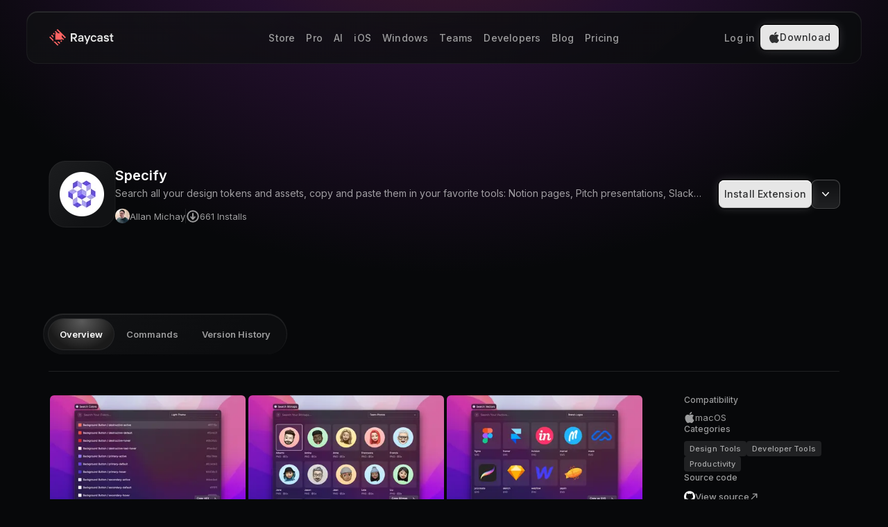

--- FILE ---
content_type: text/html; charset=utf-8
request_url: https://www.raycast.com/AllanM/specify
body_size: 26068
content:
<!DOCTYPE html><html lang="en" class="__variable_f367f3 __variable_3c557b __variable_c1e5c9"><head><meta charSet="utf-8"/><meta name="viewport" content="width=device-width, initial-scale=1"/><link rel="stylesheet" href="/_next/static/css/ae63d8355a03c860.css" data-precedence="next"/><link rel="stylesheet" href="/_next/static/css/2a2edb738457b050.css" data-precedence="next"/><link rel="stylesheet" href="/_next/static/css/a750abcbff8cdd5c.css" data-precedence="next"/><link rel="stylesheet" href="/_next/static/css/deec94b818bc35d0.css" data-precedence="next"/><link rel="stylesheet" href="/_next/static/css/fa32ef778fe1a94e.css" data-precedence="next"/><link rel="stylesheet" href="/_next/static/css/4660d1b6325a4310.css" data-precedence="next"/><link rel="stylesheet" href="/_next/static/css/535e05e2299b473c.css" data-precedence="next"/><link rel="stylesheet" href="/_next/static/css/cc362b67f4f52da1.css" data-precedence="next"/><link rel="stylesheet" href="/_next/static/css/3c29f81dc359ec75.css" data-precedence="next"/><link rel="preload" as="script" fetchPriority="low" href="/_next/static/chunks/webpack-dd18414c75434cfb.js"/><script src="/_next/static/chunks/fd9d1056-16a64ec5a4676668.js" async=""></script><script src="/_next/static/chunks/453-2a6437d4d5a441cb.js" async=""></script><script src="/_next/static/chunks/main-app-bdf968a7fd9d2750.js" async=""></script><script src="/_next/static/chunks/app/global-error-11c179a642c93f00.js" async=""></script><script src="/_next/static/chunks/871a25da-532206c57a351502.js" async=""></script><script src="/_next/static/chunks/2972-383b1a2fd67f63a2.js" async=""></script><script src="/_next/static/chunks/5878-0790328cc897d68d.js" async=""></script><script src="/_next/static/chunks/4310-16e6ccca5818cd09.js" async=""></script><script src="/_next/static/chunks/8530-9225280275d95bc9.js" async=""></script><script src="/_next/static/chunks/5118-e4267d8502cac047.js" async=""></script><script src="/_next/static/chunks/4086-10550133ec3f079a.js" async=""></script><script src="/_next/static/chunks/9116-19ed8c0c62888173.js" async=""></script><script src="/_next/static/chunks/8315-d07b42c702ee5595.js" async=""></script><script src="/_next/static/chunks/app/layout-e69e5b0fca0cfa9f.js" async=""></script><script src="/_next/static/chunks/app/error-3c0a2d9eac9b44b8.js" async=""></script><script src="/_next/static/chunks/4850-bed3b5f54bafd207.js" async=""></script><script src="/_next/static/chunks/7859-3b3d1ce9018785b2.js" async=""></script><script src="/_next/static/chunks/2670-0845d501edd0a451.js" async=""></script><script src="/_next/static/chunks/6890-9ba12743070e746e.js" async=""></script><script src="/_next/static/chunks/6668-c84faae124d756f6.js" async=""></script><script src="/_next/static/chunks/9137-c6bb7d503edb628d.js" async=""></script><script src="/_next/static/chunks/3143-9db306ae446b52c0.js" async=""></script><script src="/_next/static/chunks/8162-84daa25ed38a394b.js" async=""></script><script src="/_next/static/chunks/app/(marketing)/%5Bhandle%5D/%5Bname%5D/page-fd70ea7762d30d96.js" async=""></script><link rel="preload" href="https://r.wdfl.co/rw.js" as="script"/><title>Raycast Store: Specify</title><meta name="description" content="Search all your design tokens and assets, copy and paste them in your favorite tools: Notion pages, Pitch presentations, Slack discussions, etc."/><link rel="canonical" href="https://www.raycast.com/AllanM/specify"/><meta name="apple-itunes-app" content="app-id=6503428327"/><meta property="og:title" content="Raycast Store: Specify"/><meta property="og:description" content="Search all your design tokens and assets, copy and paste them in your favorite tools: Notion pages, Pitch presentations, Slack discussions, etc."/><meta property="og:image" content="https://www.raycast.com/api/extension-og?handle=AllanM&amp;name=specify"/><meta property="og:image:alt" content="Raycast Store: Specify"/><meta name="twitter:card" content="summary_large_image"/><meta name="twitter:title" content="Raycast Store: Specify"/><meta name="twitter:description" content="Search all your design tokens and assets, copy and paste them in your favorite tools: Notion pages, Pitch presentations, Slack discussions, etc."/><meta name="twitter:image" content="https://www.raycast.com/api/extension-og?handle=AllanM&amp;name=specify"/><link rel="icon" href="/favicon-production.png"/><meta name="next-size-adjust"/><script src="/_next/static/chunks/polyfills-42372ed130431b0a.js" noModule=""></script></head><body><div id="root"><script>self.__wrap_n=self.__wrap_n||(self.CSS&&CSS.supports("text-wrap","balance")?1:2);self.__wrap_b=(e,t,r)=>{let n=null==(r=r||document.querySelector(`[data-br="${e}"]`))?void 0:r.parentElement;if(!n)return;let i=e=>r.style.maxWidth=e+"px";r.style.maxWidth="";let o=n.clientWidth,a=n.clientHeight,s=o/2-.25,l=o+.5,u;if(o){for(i(s),s=Math.max(r.scrollWidth,s);s+1<l;)i(u=Math.round((s+l)/2)),n.clientHeight===a?l=u:s=u;i(l*t+o*(1-t))}r.__wrap_o||"undefined"!=typeof ResizeObserver&&(r.__wrap_o=new ResizeObserver(()=>{self.__wrap_b(0,+r.dataset.brr,r)})).observe(n)};</script><!--$--><!--/$--><!--$!--><template data-dgst="BAILOUT_TO_CLIENT_SIDE_RENDERING"></template><!--/$--><div class="FlashMessage_flashContainer__PeEjm"></div><div class="Navbar_container__x_wnu" id="navbar"><div class="Navbar_navbar__XlgWY"><div class="Navbar_logoContainer__enocR"><a href="/"><svg xmlns="http://www.w3.org/2000/svg" fill="none" viewBox="0 0 48 48" class="Navbar_logo__ycYQk"><path fill="#FF6363" fill-rule="evenodd" d="M12 30.99V36L-.01 23.99l2.516-2.499zM17.01 36H12l12.011 12.01 2.506-2.505zm28.487-9.497L48 24 24 0l-2.503 2.503L30.98 12h-5.732l-6.62-6.614-2.506 2.503 4.122 4.122h-2.869v18.625H36V27.77l4.122 4.122 2.503-2.506L36 22.747v-5.732zM13.253 10.747l-2.503 2.506 2.686 2.686 2.503-2.506zm21.314 21.314-2.495 2.503 2.686 2.686 2.506-2.503zM7.878 16.121l-2.503 2.504L12 25.253v-5.012zM27.756 36h-5.009l6.628 6.625 2.503-2.503z" clip-rule="evenodd"></path></svg><svg xmlns="http://www.w3.org/2000/svg" fill="none" viewBox="0 0 93 24" class="Navbar_logoFull__sb4tB"><g clip-path="url(#logo-full_svg__a)"><path fill="#FF6363" fill-rule="evenodd" d="M6 15.491v2.504l-6-6 1.251-1.251zm2.504 2.504H6l6 6 1.251-1.251zm14.24-4.747 1.253-1.253-12-12-1.25 1.256 4.747 4.747h-2.868L9.312 2.691 8.061 3.942l2.06 2.061h-1.44v9.314h9.314v-1.44l2.061 2.06 1.251-1.25-3.312-3.314v-2.87zM6.626 5.374 5.37 6.627 6.714 7.97l1.252-1.252zM17.282 16.03l-1.252 1.253 1.343 1.344 1.253-1.253zM3.939 8.06 2.686 9.315 6 12.627v-2.506zM13.88 18h-2.506l3.313 3.314 1.253-1.253z" clip-rule="evenodd"></path><path fill="#E6E6E6" d="M90.987 17.98q-1.214 0-1.89-.659-.678-.661-.678-1.825v-4.8h-1.45V8.899h1.458l.26-2.4h1.707v2.4h2.227v1.8h-2.227v4.538a.95.95 0 0 0 .256.667.88.88 0 0 0 .68.278h1.29v1.799zM82.268 18.15q-1.616 0-2.6-.77a3.45 3.45 0 0 1-1.259-2.049h2.143c.093.312.301.577.582.742.344.199.737.296 1.134.28 1.143 0 1.717-.32 1.717-.937q0-.462-.539-.706a6 6 0 0 0-1.302-.389 16 16 0 0 1-1.538-.376 2.67 2.67 0 0 1-1.314-.875q-.535-.64-.537-1.681a2.38 2.38 0 0 1 .905-1.903q.909-.758 2.52-.757c1.074 0 1.92.24 2.56.719a3.22 3.22 0 0 1 1.215 1.94h-2.146q-.343-.857-1.624-.857-1.374 0-1.373.86a.74.74 0 0 0 .386.64c.293.18.62.296.96.345q.64.109 1.26.291.645.184 1.26.451c.399.181.737.475.971.845.272.435.407.942.389 1.455a2.4 2.4 0 0 1-.96 1.974q-.959.756-2.81.758M75.88 9.636q-.991-.89-2.773-.89-1.425 0-2.386.766a3.6 3.6 0 0 0-1.28 1.979h2.026c.103-.297.3-.553.56-.728a1.8 1.8 0 0 1 1.072-.303 1.92 1.92 0 0 1 1.317.427 1.51 1.51 0 0 1 .48 1.197v.436h-2.31q-1.607 0-2.514.8a2.59 2.59 0 0 0-.907 2.019 2.66 2.66 0 0 0 .844 2.033q.845.8 2.24.8a3.4 3.4 0 0 0 1.658-.385c.411-.2.759-.51 1.005-.896h.083l.16 1.12h1.715v-5.92q.002-1.56-.99-2.455m-.975 4.852a1.83 1.83 0 0 1-.6 1.44q-.595.53-1.627.53-.751 0-1.149-.34a1.08 1.08 0 0 1-.4-.866c0-.8.523-1.197 1.55-1.197h2.226zM64.021 18.17q-1.95 0-3.117-1.252-1.166-1.25-1.168-3.462c0-1.476.39-2.624 1.164-3.46q1.162-1.251 3.121-1.25 1.59 0 2.637.849a4 4 0 0 1 1.389 2.147h-1.965a2.2 2.2 0 0 0-2.06-1.197 2.08 2.08 0 0 0-1.683.76q-.64.764-.64 2.15 0 1.388.64 2.153a2.08 2.08 0 0 0 1.682.763 2.21 2.21 0 0 0 2.06-1.2h1.966a4.03 4.03 0 0 1-1.39 2.15q-1.041.848-2.636.848M52.43 21.432l1.371-3.43-3.683-9.082h2.143l2.486 6.427h.082l2.49-6.427h2.142l-4.975 12.512zM48.267 9.636q-.99-.89-2.774-.89-1.423 0-2.386.766a3.57 3.57 0 0 0-1.27 1.979h2.024c.103-.297.299-.553.56-.728a1.8 1.8 0 0 1 1.072-.303q.835 0 1.316.427a1.5 1.5 0 0 1 .48 1.197v.436h-2.32q-1.6 0-2.513.8a2.59 2.59 0 0 0-.909 2.019 2.66 2.66 0 0 0 .845 2.025q.845.8 2.24.8a3.4 3.4 0 0 0 1.656-.385c.412-.2.76-.51 1.006-.896h.082l.17 1.12h1.712v-5.92q0-1.552-.99-2.447m-.978 4.852a1.83 1.83 0 0 1-.6 1.44q-.595.53-1.628.53-.751 0-1.15-.34a1.09 1.09 0 0 1-.4-.866q.01-1.194 1.55-1.197h2.228zM37.152 13.456q.46-.122.88-.346.49-.268.909-.64c.336-.31.595-.693.757-1.12.194-.502.29-1.036.283-1.574q0-1.714-1.094-2.746-1.096-1.032-2.848-1.027h-4.972v12h2.143v-4.454h1.625L37.923 18h2.4zM33.21 11.65v-3.76h2.654c.608 0 1.088.16 1.44.494.352.335.531.792.531 1.386q0 .892-.534 1.389c-.392.34-.9.517-1.42.491z"></path></g><defs><clipPath id="logo-full_svg__a"><path fill="#fff" d="M0 0h92.622v24H0z"></path></clipPath></defs></svg></a><div class="Navbar_navToggle__skv0c"><div class="Navbar_navToggleLine__wBYSL"></div><div class="Navbar_navToggleLine__wBYSL"></div><div class="Navbar_navToggleLine__wBYSL"></div></div></div><div class="Navbar_navigation__sNAXS"><a class="NavLink_navLink__REP72" href="/store">Store</a><a class="NavLink_navLink__REP72" href="/pro">Pro</a><a class="NavLink_navLink__REP72" href="/core-features/ai">AI</a><a class="NavLink_navLink__REP72" href="/ios">iOS</a><a class="NavLink_navLink__REP72" href="/windows">Windows</a><a class="NavLink_navLink__REP72" href="/teams">Teams</a><a class="NavLink_navLink__REP72" href="/developers">Developers</a><a class="NavLink_navLink__REP72" href="/blog">Blog</a><a class="NavLink_navLink__REP72" href="/pricing">Pricing</a></div><div class="Navbar_secondary__UAPPh Navbar_loading__Qz_aU"><div class="Navbar_signedOutWide__P7f_w"><a class="NavLink_navLink__REP72" href="/users/sign_in">Log in</a><a class="Button_button__JJiqJ Button_light__KdYEB Navbar_downloadButton__yQ3j6" aria-disabled="false"><svg xmlns="http://www.w3.org/2000/svg" fill="none" viewBox="0 0 16 16"><path fill="currentColor" d="M12.665 15.358c-.905.844-1.893.711-2.843.311-1.006-.409-1.93-.427-2.991 0-1.33.551-2.03.391-2.825-.31C-.498 10.886.166 4.078 5.28 3.83c1.246.062 2.114.657 2.843.71 1.09-.213 2.133-.826 3.296-.746 1.393.107 2.446.64 3.138 1.6-2.88 1.662-2.197 5.315.443 6.337-.526 1.333-1.21 2.657-2.345 3.635zM8.03 3.778C7.892 1.794 9.563.16 11.483 0c.268 2.293-2.16 4-3.452 3.777"></path></svg>Download</a></div><div class="Navbar_signedOutMedium__sdlYf"><a class="Button_button__JJiqJ Button_light__KdYEB" aria-disabled="false" href="/users/sign_in">Log in</a></div></div></div></div><div class="PageContent_pageContent__rDAer"><div class="Container_container__pBLEY Container_md__dbYCi"><!--$--><div class="PageBackground_bg__ZWpHB"></div><div class="ExtensionPage_container___trs9 ExtensionPage_header__v29K5"><div class="ExtensionPage_iconWrapper__I42lH"><svg xmlns="http://www.w3.org/2000/svg" width="97" height="96" fill="none"><rect width="96" height="96" x="0.416" fill="url(#avatar-backdrop_svg__a)" rx="24"></rect><rect width="95" height="95" x="0.916" y="0.5" stroke="#fff" stroke-opacity="0.06" rx="23.5" style="stroke:#fff;stroke-opacity:0.06"></rect><defs><linearGradient id="avatar-backdrop_svg__a" x1="10.109" x2="75.794" y1="0" y2="70.487" gradientUnits="userSpaceOnUse"><stop stop-color="#1B1C1E" style="stop-color:color(display-p3 .1059 .1098 .1176);stop-opacity:1"></stop><stop offset="1" stop-color="#111214" style="stop-color:color(display-p3 .0667 .0706 .0784);stop-opacity:1"></stop></linearGradient></defs></svg><img alt="Extension Icon" loading="lazy" width="64" height="64" decoding="async" data-nimg="1" class="ExtensionPage_icon__ZUeKS" style="color:transparent" srcSet="/_next/image?url=https%3A%2F%2Ffiles.raycast.com%2F8o2li077zxdz9mrnv356fd1ktxkv&amp;w=64&amp;q=75 1x, /_next/image?url=https%3A%2F%2Ffiles.raycast.com%2F8o2li077zxdz9mrnv356fd1ktxkv&amp;w=128&amp;q=75 2x" src="/_next/image?url=https%3A%2F%2Ffiles.raycast.com%2F8o2li077zxdz9mrnv356fd1ktxkv&amp;w=128&amp;q=75"/></div><div class="ExtensionPage_details__4zwmC"><h1 class="ExtensionPage_title__TCrDz">Specify</h1><span class="ExtensionPage_extensionDescription__WWCRu" title="Search all your design tokens and assets, copy and paste them in your favorite tools: Notion pages, Pitch presentations, Slack discussions, etc.">Search all your design tokens and assets, copy and paste them in your favorite tools: Notion pages, Pitch presentations, Slack discussions, etc.</span><div class="ExtensionPage_info__80Tkb"><a class="ExtensionPage_owner__thB48" href="/AllanM"><img alt="Avatar" loading="lazy" width="21" height="21" decoding="async" data-nimg="1" class="Avatar_avatar__UnKOO" style="color:transparent" srcSet="/_next/image?url=https%3A%2F%2Ffiles.raycast.com%2Fkp7nojwujga0jp0ji03lp04ho9b7&amp;w=32&amp;q=75 1x, /_next/image?url=https%3A%2F%2Ffiles.raycast.com%2Fkp7nojwujga0jp0ji03lp04ho9b7&amp;w=48&amp;q=75 2x" src="/_next/image?url=https%3A%2F%2Ffiles.raycast.com%2Fkp7nojwujga0jp0ji03lp04ho9b7&amp;w=48&amp;q=75"/>Allan Michay</a><div class="ExtensionPage_delimiter__qsKGO"></div><span class="ExtensionPage_installsCount__lbE0o"><svg xmlns="http://www.w3.org/2000/svg" fill="none" viewBox="0 0 16 16" height="20" width="20"><path stroke="currentColor" stroke-linecap="round" stroke-linejoin="round" stroke-width="1.5" d="M10.25 8.75 8 11.25m0 0-2.25-2.5M8 11.25v-6.5m0 9.5a6.25 6.25 0 1 1 0-12.5 6.25 6.25 0 0 1 0 12.5Z"></path></svg>661<!-- --> Installs</span></div></div><div class="ExtensionPage_actions__zSHWP"><div class="ExtensionPage_extensionInstallButton__WYzM7"><a class="Button_button__JJiqJ Button_light__KdYEB InstallButton_root__xGz_T" aria-disabled="false" href="raycast://extensions/AllanM/specify?source=webstore">Install Extension</a></div><div class="ExtensionPage_extensionShare__V__Kn"><button class="Button_button__JJiqJ Button_dark__dyBom" aria-disabled="false">Share</button></div><div class="ExtensionPage_actionsDropdown__jKM_H"><button class="Button_button__JJiqJ Button_dark__dyBom ExtensionPage_moreActionsButton___qawI" aria-disabled="false" type="button" id="radix-:R3qjtsvfccq:" aria-haspopup="menu" aria-expanded="false" data-state="closed"><svg xmlns="http://www.w3.org/2000/svg" fill="none" viewBox="0 0 16 16" class="icon"><path stroke="currentColor" stroke-linecap="round" stroke-linejoin="round" stroke-width="1.5" d="M12.25 5.75 8 10.25l-4.25-4.5"></path></svg></button></div></div></div><div class="ExtensionPage_container___trs9"><div class="ExtensionPage_navigation___9JVW"><span class="PillLink_pillLink__NNekp PillLink_active__vkybv">Overview</span><button class="PillLink_pillLink__NNekp">Commands</button><button class="PillLink_pillLink__NNekp">Version History</button></div></div><div class="ExtensionPage_divider___xIuv"></div><div class="ExtensionPage_container___trs9"><div class="ExtensionPage_main__VBK_Z"><div class="ExtensionPage_mainContent__WVS0H"><div class="Metadata_wrapper__8C8LS"><div class="Metadata_control__kBdS9 Metadata_prev__v6MfN Metadata_hidden__t_tm_"><svg xmlns="http://www.w3.org/2000/svg" fill="none" viewBox="0 0 16 16" class="icon"><path stroke="currentColor" stroke-linecap="round" stroke-linejoin="round" stroke-width="1.5" d="M6.25 4.75 2.75 8m0 0 3.5 3.25M2.75 8h10.5"></path></svg></div><div class="Metadata_control__kBdS9 Metadata_next__APAsa Metadata_hidden__t_tm_"><svg xmlns="http://www.w3.org/2000/svg" fill="none" viewBox="0 0 16 16" class="icon"><path stroke="currentColor" stroke-linecap="round" stroke-linejoin="round" stroke-width="1.5" d="M9.75 4.75 13.25 8m0 0-3.5 3.25M13.25 8H2.75"></path></svg></div><div class="Metadata_metadata__2iHaw"><img alt="" loading="lazy" width="286" height="150" decoding="async" data-nimg="1" class="Metadata_screenshot__K1_LQ" style="color:transparent" srcSet="/_next/image?url=https%3A%2F%2Ffiles.raycast.com%2Fe333wzr3qnpepj6lrr1d7hepw1y0&amp;w=384&amp;q=75 1x, /_next/image?url=https%3A%2F%2Ffiles.raycast.com%2Fe333wzr3qnpepj6lrr1d7hepw1y0&amp;w=640&amp;q=75 2x" src="/_next/image?url=https%3A%2F%2Ffiles.raycast.com%2Fe333wzr3qnpepj6lrr1d7hepw1y0&amp;w=640&amp;q=75"/><img alt="" loading="lazy" width="286" height="150" decoding="async" data-nimg="1" class="Metadata_screenshot__K1_LQ" style="color:transparent" srcSet="/_next/image?url=https%3A%2F%2Ffiles.raycast.com%2Foxu1hjmiso4rhkje19yeieoed5cc&amp;w=384&amp;q=75 1x, /_next/image?url=https%3A%2F%2Ffiles.raycast.com%2Foxu1hjmiso4rhkje19yeieoed5cc&amp;w=640&amp;q=75 2x" src="/_next/image?url=https%3A%2F%2Ffiles.raycast.com%2Foxu1hjmiso4rhkje19yeieoed5cc&amp;w=640&amp;q=75"/><img alt="" loading="lazy" width="286" height="150" decoding="async" data-nimg="1" class="Metadata_screenshot__K1_LQ" style="color:transparent" srcSet="/_next/image?url=https%3A%2F%2Ffiles.raycast.com%2Fzk5hild1ei4sv2spqkzfxoqs6esd&amp;w=384&amp;q=75 1x, /_next/image?url=https%3A%2F%2Ffiles.raycast.com%2Fzk5hild1ei4sv2spqkzfxoqs6esd&amp;w=640&amp;q=75 2x" src="/_next/image?url=https%3A%2F%2Ffiles.raycast.com%2Fzk5hild1ei4sv2spqkzfxoqs6esd&amp;w=640&amp;q=75"/></div></div><div class="Readme_readme__1Pr3p markdown-next" id="readme"><h1>Specify</h1>
<h2>What is Specify?</h2>
<p>Specify helps you unify your brand identity by collecting, storing and distributing design tokens and assets—automatically.
Learn more at <a href="https://specifyapp.com">https://specifyapp.com</a></p>
<h2>What can I do with this extension</h2>
<p>Search all your design tokens and assets, copy and paste them in your favorite tools: Notion pages, Pitch presentations, Slack discussions, etc</p>
<h2>How to get a personal access token?</h2>
<ol>
<li>Open <a href="https://specifyapp.com/user/personal-access-tokens">https://specifyapp.com/user/personal-access-tokens</a></li>
<li>Give your token a name, eg. &quot;Raycast Extension&quot;</li>
<li>Click <code>Create access token</code></li>
<li>Copy the provided key</li>
<li>Paste it when asked on Raycast</li>
</ol></div></div><div class="ExtensionPage_side__FsYLh"><div class="SideBlock_sideBlock__EG9BO"><span class="SideBlock_sideTitle__mm1OM">Compatibility</span><div class="SideBlock_sideBlockWrapper__KJqDj"><ul class="Compatibility_platforms__zDZdH"><li class="Compatibility_platform__c7TjI"><svg xmlns="http://www.w3.org/2000/svg" fill="none" viewBox="0 0 16 16" class="Compatibility_icon__ZGk7b"><path fill="currentColor" d="M12.367 8.5c.022 2.422 2.124 3.227 2.147 3.238-.018.056-.336 1.148-1.107 2.275-.667.975-1.36 1.946-2.45 1.966-1.07.02-1.415-.635-2.64-.635s-1.607.615-2.621.655c-1.053.04-1.854-1.054-2.527-2.025C1.795 11.987.745 8.36 2.155 5.912c.7-1.215 1.952-1.985 3.31-2.005 1.034-.02 2.01.695 2.641.695.632 0 1.817-.86 3.063-.733.522.021 1.986.21 2.927 1.587-.076.047-1.747 1.02-1.73 3.044Zm-2.014-5.945c.559-.677.935-1.618.833-2.555-.806.032-1.78.537-2.357 1.213-.518.598-.971 1.556-.85 2.474.899.07 1.816-.456 2.374-1.132Z"></path></svg>macOS</li></ul></div></div><div class="SideBlock_sideBlock__EG9BO"><span class="SideBlock_sideTitle__mm1OM">Categories</span><div class="SideBlock_sideBlockWrapper__KJqDj"><div class="Categories_categories__qBSd9"><a class="Categories_category__JeQ35" href="/search?q=category%3A%22Design%20Tools%22">Design Tools</a><a class="Categories_category__JeQ35" href="/search?q=category%3A%22Developer%20Tools%22">Developer Tools</a><a class="Categories_category__JeQ35" href="/search?q=category%3AProductivity%20">Productivity</a></div></div></div><div class="SideBlock_sideBlock__EG9BO"><span class="SideBlock_sideTitle__mm1OM">Source code</span><div class="SideBlock_sideBlockWrapper__KJqDj"><svg xmlns="http://www.w3.org/2000/svg" viewBox="0 0 98 96" class="icon"><path fill="currentColor" fill-rule="evenodd" d="M48.854 0C21.839 0 0 22 0 49.217c0 21.756 13.993 40.172 33.405 46.69 2.427.49 3.316-1.059 3.316-2.362 0-1.141-.08-5.052-.08-9.127-13.59 2.934-16.42-5.867-16.42-5.867-2.184-5.704-5.42-7.17-5.42-7.17-4.448-3.015.324-3.015.324-3.015 4.934.326 7.523 5.052 7.523 5.052 4.367 7.496 11.404 5.378 14.235 4.074.404-3.178 1.699-5.378 3.074-6.6-10.839-1.141-22.243-5.378-22.243-24.283 0-5.378 1.94-9.778 5.014-13.2-.485-1.222-2.184-6.275.486-13.038 0 0 4.125-1.304 13.426 5.052a47 47 0 0 1 12.214-1.63c4.125 0 8.33.571 12.213 1.63 9.302-6.356 13.427-5.052 13.427-5.052 2.67 6.763.97 11.816.485 13.038 3.155 3.422 5.015 7.822 5.015 13.2 0 18.905-11.404 23.06-22.324 24.283 1.78 1.548 3.316 4.481 3.316 9.126 0 6.6-.08 11.897-.08 13.526 0 1.304.89 2.853 3.316 2.364 19.412-6.52 33.405-24.935 33.405-46.691C97.707 22 75.788 0 48.854 0" clip-rule="evenodd"></path></svg><a href="https://github.com/raycast/extensions/tree/d55d5398f9aa01928c3fd49d60cf0e36cd9da1ae/extensions/specify/" class="SourceCode_sourceCodeLink__r1nD2" target="_blank" rel="noreferrer">View source<svg xmlns="http://www.w3.org/2000/svg" fill="none" viewBox="0 0 16 16" class="icon"><path stroke="currentColor" stroke-linecap="round" stroke-linejoin="round" stroke-width="1.5" d="M6.25 3.75h6m0 0v6m0-6-8.5 8.5"></path></svg></a></div></div><div class="ExtensionLinks_extensionLinks__M2k_E"><a href="https://github.com/raycast/extensions/issues/new?title=%5BSpecify%5D+...&amp;template=extension_bug_report.yml&amp;labels=extension%2Cbug&amp;extension-url=https%3A%2F%2Fwww.raycast.com%2FAllanM%2Fspecify&amp;body=%0A%3C%21--%0APlease+update+the+title+above+to+consisely+describe+the+issue%0A--%3E%0A%0A%23%23%23+Extension%0A%0Ahttps%3A%2F%2Fraycast.com%2F%23%7Bextension_path%28extension%29%7D%0A%0A%23%23%23+Description%0A%0A%3C%21--%0APlease+provide+a+clear+and+concise+description+of+what+the+bug+is.+Include+screenshots+if+needed.+Please+test+using+the+latest+version+of+the+extension%2C+Raycast+and+API.%0A--%3E%0A%0A%23%23%23+Steps+To+Reproduce%0A%0A%3C%21--%0AYour+bug+will+get+fixed+much+faster+if+the+extension+author+can+easily+reproduce+it.+Issues+without+reproduction+steps+may+be+immediately+closed+as+not+actionable.%0A--%3E%0A%0A1.+In+this+environment...%0A2.+With+this+config...%0A3.+Run+%27...%27%0A4.+See+error...%0A%0A%23%23%23+Current+Behavior%0A%0A%23%23%23+Expected+Behavior%0A%0A" class="ExtensionLinks_extensionLink__YF3Sp">Report Bug</a><a href="https://github.com/raycast/extensions/issues/new?title=%5BSpecify%5D+...&amp;template=extension_feature_request.yml&amp;labels=extension%2Cfeature%2Brequest&amp;extension-url=https%3A%2F%2Fwww.raycast.com%2FAllanM%2Fspecify&amp;body=%0A%3C%21--%0APlease+update+the+title+above+to+consisely+describe+the+issue%0A--%3E%0A%0A%23%23%23+Extension%0A%0A%23%7Brepository_url%28extension.latest_version%29%7D%0A%0A%23%23%23+Description%0A%0A%3C%21--%0ADescribe+the+feature+and+the+current+behavior%2Fstate.%0A--%3E%0A%0A%23%23%23+Who+will+benefit+from+this+feature%3F%0A%0A%23%23%23+Anything+else%3F%0A%0A%3C%21--%0ALinks%3F+References%3F+Anything+that+will+give+us+more+context%21%0ATip%3A+You+can+attach+images+or+log+files+by+clicking+this+area+to+highlight+it+and+then+dragging+files+in.%0A--%3E%0A%0A" class="ExtensionLinks_extensionLink__YF3Sp">Request Feature</a><button class="ExtensionLinks_extensionLink__YF3Sp">Copy URL</button></div><div class="RelatedExtensions_relatedExtensions__qf_PP"><div class="SideBlock_sideBlock__EG9BO"><span class="SideBlock_sideTitle__mm1OM">People also like</span><div class="SideBlock_sideBlockWrapper__KJqDj"><div class="RelatedExtensions_view__X2w1t"><a data-state="closed" class="RelatedExtensions_item___FYG_" href="/mattisssa/spotify-player"><div class="RelatedExtensions_icon__hpS14"><img alt="Spotify Player logo" loading="lazy" width="32" height="32" decoding="async" data-nimg="1" style="color:transparent" srcSet="/_next/image?url=https%3A%2F%2Ffiles.raycast.com%2Fhof9z3f0j3lqsvddakn7upwy78jg&amp;w=32&amp;q=75 1x, /_next/image?url=https%3A%2F%2Ffiles.raycast.com%2Fhof9z3f0j3lqsvddakn7upwy78jg&amp;w=64&amp;q=75 2x" src="/_next/image?url=https%3A%2F%2Ffiles.raycast.com%2Fhof9z3f0j3lqsvddakn7upwy78jg&amp;w=64&amp;q=75"/></div><div class="RelatedExtensions_metadata__zsslR"><p class="RelatedExtensions_title__vbrT3">Spotify Player</p><p class="RelatedExtensions_description__uxGVK">Spotify&#x27;s most common features, now at your fingertips. Search for music and podcasts, browse your library, and control the playback. Glance at what&#x27;s currently playing directly from the menu bar.</p></div></a><a data-state="closed" class="RelatedExtensions_item___FYG_" href="/thomas/color-picker"><div class="RelatedExtensions_icon__hpS14"><img alt="Color Picker logo" loading="lazy" width="32" height="32" decoding="async" data-nimg="1" style="color:transparent" srcSet="/_next/image?url=https%3A%2F%2Ffiles.raycast.com%2Fvx7461hmrlkvmbt60nfl0plinc7b&amp;w=32&amp;q=75 1x, /_next/image?url=https%3A%2F%2Ffiles.raycast.com%2Fvx7461hmrlkvmbt60nfl0plinc7b&amp;w=64&amp;q=75 2x" src="/_next/image?url=https%3A%2F%2Ffiles.raycast.com%2Fvx7461hmrlkvmbt60nfl0plinc7b&amp;w=64&amp;q=75"/></div><div class="RelatedExtensions_metadata__zsslR"><p class="RelatedExtensions_title__vbrT3">Color Picker</p><p class="RelatedExtensions_description__uxGVK">Pick and organize colors, everywhere on your Mac</p></div></a><a data-state="closed" class="RelatedExtensions_item___FYG_" href="/raycast/apple-notes"><div class="RelatedExtensions_icon__hpS14"><img alt="Apple Notes logo" loading="lazy" width="32" height="32" decoding="async" data-nimg="1" style="color:transparent" srcSet="/_next/image?url=https%3A%2F%2Ffiles.raycast.com%2Fz66otrsfmq3ppww3mxlmy0udamuh&amp;w=32&amp;q=75 1x, /_next/image?url=https%3A%2F%2Ffiles.raycast.com%2Fz66otrsfmq3ppww3mxlmy0udamuh&amp;w=64&amp;q=75 2x" src="/_next/image?url=https%3A%2F%2Ffiles.raycast.com%2Fz66otrsfmq3ppww3mxlmy0udamuh&amp;w=64&amp;q=75"/></div><div class="RelatedExtensions_metadata__zsslR"><p class="RelatedExtensions_title__vbrT3">Apple Notes</p><p class="RelatedExtensions_description__uxGVK">Search and create notes within the Apple Notes application.</p></div></a></div></div></div></div></div></div></div><!--/$--></div></div><div class="Footer_container__6pNfo"><img alt="" loading="lazy" width="800" height="800" decoding="async" data-nimg="1" class="Footer_bgImg__YdzGU" style="color:transparent" srcSet="/_next/image?url=%2F_next%2Fstatic%2Fmedia%2FisolatedCube.0cfa31f6.png&amp;w=828&amp;q=75 1x, /_next/image?url=%2F_next%2Fstatic%2Fmedia%2FisolatedCube.0cfa31f6.png&amp;w=1920&amp;q=75 2x" src="/_next/image?url=%2F_next%2Fstatic%2Fmedia%2FisolatedCube.0cfa31f6.png&amp;w=1920&amp;q=75"/><div class="Footer_content__WG3KU"><div class="Footer_links__sNoYT"><div class="Footer_linkGroup__LhDJx"><div class="Footer_groupHead__eSnSI">Product</div><div class="Footer_groupContent__rkIVW"><a class="Footer_footerLink__N575X" href="/store">Store</a><a class="Footer_footerLink__N575X" href="/pro">Pro</a><a class="Footer_footerLink__N575X" href="/teams">Teams</a><a class="Footer_footerLink__N575X" href="/pricing">Pricing</a><a class="Footer_footerLink__N575X" href="/changelog">Changelog</a><a class="Footer_footerLink__N575X" href="/browser-extension">Browser Extension</a><a class="Footer_footerLink__N575X" href="/developers">Developers</a><a class="Footer_footerLink__N575X" href="/ios">iOS</a><a class="Footer_footerLink__N575X" href="/windows">Windows</a><a class="Footer_footerLink__N575X" href="https://developers.raycast.com">API Docs<svg xmlns="http://www.w3.org/2000/svg" fill="none" viewBox="0 0 16 16" class="Footer_externalIcon___XRcS"><path stroke="currentColor" stroke-linecap="round" stroke-linejoin="round" stroke-width="1.5" d="M6.25 3.75h6m0 0v6m0-6-8.5 8.5"></path></svg></a><a class="Footer_footerLink__N575X" href="/manual">Manual<svg xmlns="http://www.w3.org/2000/svg" fill="none" viewBox="0 0 16 16" class="Footer_externalIcon___XRcS"><path stroke="currentColor" stroke-linecap="round" stroke-linejoin="round" stroke-width="1.5" d="M6.25 3.75h6m0 0v6m0-6-8.5 8.5"></path></svg></a><a class="Footer_footerLink__N575X" href="/troubleshooting">Troubleshooting<svg xmlns="http://www.w3.org/2000/svg" fill="none" viewBox="0 0 16 16" class="Footer_externalIcon___XRcS"><path stroke="currentColor" stroke-linecap="round" stroke-linejoin="round" stroke-width="1.5" d="M6.25 3.75h6m0 0v6m0-6-8.5 8.5"></path></svg></a><a class="Footer_footerLink__N575X" href="/raycast-vs-alfred">Raycast vs Alfred</a><a class="Footer_footerLink__N575X" href="/faq">FAQ</a></div></div><div class="Footer_linkGroup__LhDJx"><div class="Footer_groupHead__eSnSI">Core Features</div><div class="Footer_groupContent__rkIVW"><a class="Footer_footerLink__N575X" href="/core-features/ai">Raycast AI</a><a class="Footer_footerLink__N575X" href="/core-features/notes">Raycast Notes</a><a class="Footer_footerLink__N575X" href="/core-features/focus">Raycast Focus</a><a class="Footer_footerLink__N575X" href="/core-features/clipboard-history">Clipboard History</a><a class="Footer_footerLink__N575X" href="/core-features/window-management">Window Management</a><a class="Footer_footerLink__N575X" href="/core-features/snippets">Snippets</a><a class="Footer_footerLink__N575X" href="/core-features/file-search">File Search</a><a class="Footer_footerLink__N575X" href="/core-features/quicklinks">Quicklinks</a><a class="Footer_footerLink__N575X" href="/core-features/calculator">Calculator</a><a class="Footer_footerLink__N575X" href="/core-features/calendar">Calendar</a><a class="Footer_footerLink__N575X" href="/core-features/system">System</a><a class="Footer_footerLink__N575X" href="/core-features/emoji-picker">Emoji Picker</a></div></div><div class="Footer_linkGroup__LhDJx"><div class="Footer_groupHead__eSnSI">Top Extensions</div><div class="Footer_groupContent__rkIVW"><a class="Footer_footerLink__N575X" href="/store/category/design-tools">Design Tools</a><a class="Footer_footerLink__N575X" href="/store/category/developer-tools">Developer Tools</a><a class="Footer_footerLink__N575X" href="/store/category/pomodoro-timer">Pomodoro Timer</a><a class="Footer_footerLink__N575X" href="/store/category/productivity">Productivity</a><a class="Footer_footerLink__N575X" href="/store/category/project-management">Project Management</a><a class="Footer_footerLink__N575X" href="/store/category/time-management">Time Management</a><a class="Footer_footerLink__N575X" href="/store/category/transcript">Transcript</a><a class="Footer_footerLink__N575X" href="/store/category/translation">Translation</a><a class="Footer_footerLink__N575X" href="/store/category/work-from-home">Work From Home</a><a class="Footer_footerLink__N575X" href="/store/category/ai">AI</a></div></div><div class="Footer_linkGroup__LhDJx"><div class="Footer_groupHead__eSnSI">Company</div><div class="Footer_groupContent__rkIVW"><a class="Footer_footerLink__N575X" href="/why">Manifesto</a><a class="Footer_footerLink__N575X" href="/customers">Customers</a><a class="Footer_footerLink__N575X" href="/careers">Careers</a><a class="Footer_footerLink__N575X" href="/terms-of-service">Terms of Service</a><a class="Footer_footerLink__N575X" href="/privacy">Privacy Policy</a><a class="Footer_footerLink__N575X" href="/aup">Acceptable Use Policy</a><a class="Footer_footerLink__N575X" href="/dpa">DPA</a><a class="Footer_footerLink__N575X" href="https://trust.raycast.com">Trust Center<svg xmlns="http://www.w3.org/2000/svg" fill="none" viewBox="0 0 16 16" class="Footer_externalIcon___XRcS"><path stroke="currentColor" stroke-linecap="round" stroke-linejoin="round" stroke-width="1.5" d="M6.25 3.75h6m0 0v6m0-6-8.5 8.5"></path></svg></a><a class="Footer_footerLink__N575X" href="/press">Press Kit<svg xmlns="http://www.w3.org/2000/svg" fill="none" viewBox="0 0 16 16" class="Footer_externalIcon___XRcS"><path stroke="currentColor" stroke-linecap="round" stroke-linejoin="round" stroke-width="1.5" d="M6.25 3.75h6m0 0v6m0-6-8.5 8.5"></path></svg></a><a class="Footer_footerLink__N575X" href="/feedback">Contact</a></div></div><div class="Footer_linkGroup__LhDJx"><div class="Footer_groupHead__eSnSI">Community</div><div class="Footer_groupContent__rkIVW"><a class="Footer_footerLink__N575X" href="/community-stories">Community Stories</a><a class="Footer_footerLink__N575X" href="/ambassadors">Ambassadors</a><a class="Footer_footerLink__N575X" href="/community">Slack</a><a class="Footer_footerLink__N575X" href="https://twitter.com/raycast">X/Twitter<svg xmlns="http://www.w3.org/2000/svg" fill="none" viewBox="0 0 16 16" class="Footer_externalIcon___XRcS"><path stroke="currentColor" stroke-linecap="round" stroke-linejoin="round" stroke-width="1.5" d="M6.25 3.75h6m0 0v6m0-6-8.5 8.5"></path></svg></a><a class="Footer_footerLink__N575X" href="https://github.com/raycast">GitHub<svg xmlns="http://www.w3.org/2000/svg" fill="none" viewBox="0 0 16 16" class="Footer_externalIcon___XRcS"><path stroke="currentColor" stroke-linecap="round" stroke-linejoin="round" stroke-width="1.5" d="M6.25 3.75h6m0 0v6m0-6-8.5 8.5"></path></svg></a><a class="Footer_footerLink__N575X" href="https://www.dribbble.com/raycastapp">Dribbble<svg xmlns="http://www.w3.org/2000/svg" fill="none" viewBox="0 0 16 16" class="Footer_externalIcon___XRcS"><path stroke="currentColor" stroke-linecap="round" stroke-linejoin="round" stroke-width="1.5" d="M6.25 3.75h6m0 0v6m0-6-8.5 8.5"></path></svg></a></div></div><div class="Footer_linkGroup__LhDJx"><div class="Footer_groupHead__eSnSI">By Raycast</div><div class="Footer_groupContent__rkIVW"><a class="Footer_footerLink__N575X" href="https://www.raycast.ai">Try Raycast AI<svg xmlns="http://www.w3.org/2000/svg" fill="none" viewBox="0 0 16 16" class="Footer_externalIcon___XRcS"><path stroke="currentColor" stroke-linecap="round" stroke-linejoin="round" stroke-width="1.5" d="M6.25 3.75h6m0 0v6m0-6-8.5 8.5"></path></svg></a><a class="Footer_footerLink__N575X" href="https://ray.so/snippets">Explore Snippets<svg xmlns="http://www.w3.org/2000/svg" fill="none" viewBox="0 0 16 16" class="Footer_externalIcon___XRcS"><path stroke="currentColor" stroke-linecap="round" stroke-linejoin="round" stroke-width="1.5" d="M6.25 3.75h6m0 0v6m0-6-8.5 8.5"></path></svg></a><a class="Footer_footerLink__N575X" href="https://ray.so/quicklinks">Explore Quicklinks<svg xmlns="http://www.w3.org/2000/svg" fill="none" viewBox="0 0 16 16" class="Footer_externalIcon___XRcS"><path stroke="currentColor" stroke-linecap="round" stroke-linejoin="round" stroke-width="1.5" d="M6.25 3.75h6m0 0v6m0-6-8.5 8.5"></path></svg></a><a class="Footer_footerLink__N575X" href="https://ray.so/prompts">Prompts<svg xmlns="http://www.w3.org/2000/svg" fill="none" viewBox="0 0 16 16" class="Footer_externalIcon___XRcS"><path stroke="currentColor" stroke-linecap="round" stroke-linejoin="round" stroke-width="1.5" d="M6.25 3.75h6m0 0v6m0-6-8.5 8.5"></path></svg></a><a class="Footer_footerLink__N575X" href="https://ray.so/presets">Chat Presets<svg xmlns="http://www.w3.org/2000/svg" fill="none" viewBox="0 0 16 16" class="Footer_externalIcon___XRcS"><path stroke="currentColor" stroke-linecap="round" stroke-linejoin="round" stroke-width="1.5" d="M6.25 3.75h6m0 0v6m0-6-8.5 8.5"></path></svg></a><a class="Footer_footerLink__N575X" href="https://www.ray.so">ray.so<svg xmlns="http://www.w3.org/2000/svg" fill="none" viewBox="0 0 16 16" class="Footer_externalIcon___XRcS"><path stroke="currentColor" stroke-linecap="round" stroke-linejoin="round" stroke-width="1.5" d="M6.25 3.75h6m0 0v6m0-6-8.5 8.5"></path></svg></a><a class="Footer_footerLink__N575X" href="https://ray.so/icon">Icon Maker<svg xmlns="http://www.w3.org/2000/svg" fill="none" viewBox="0 0 16 16" class="Footer_externalIcon___XRcS"><path stroke="currentColor" stroke-linecap="round" stroke-linejoin="round" stroke-width="1.5" d="M6.25 3.75h6m0 0v6m0-6-8.5 8.5"></path></svg></a><a class="Footer_footerLink__N575X" href="https://merch.raycast.com">Merch<svg xmlns="http://www.w3.org/2000/svg" fill="none" viewBox="0 0 16 16" class="Footer_externalIcon___XRcS"><path stroke="currentColor" stroke-linecap="round" stroke-linejoin="round" stroke-width="1.5" d="M6.25 3.75h6m0 0v6m0-6-8.5 8.5"></path></svg></a><a class="Footer_footerLink__N575X" href="/wallpapers">Wallpapers</a></div></div></div><div class="Footer_newsletter__wZsad"><div class="Footer_text__UYcCR"><h5>Subscribe to our newsletter.</h5><p>Get product updates and news in your inbox. No spam.</p></div><div class="Footer_formContainer__iSuGc"><form class="SubscribeForm_newsletterForm__btavW"><div><div class="Input_outerWrapper__0nCNU Input_absoluteError__bRjDz"><input placeholder="" class="Input_input__trG8n" value=""/></div></div><div class="Submit_inputWrapper__z2DLF Submit_submitWrapper__CDoSb"><input type="submit" class="Submit_submit__Qst6_" value="Subscribe"/><span class="Submit_glow__0gmKP"></span></div><span>By submitting your email address, you agree to receive Raycast’s monthly newsletter. For more information, please read our <a href="/privacy">privacy policy</a>. You can always withdraw your consent.</span></form></div></div></div></div></div><!--$--><!--/$--><script>(self.__next_s=self.__next_s||[]).push([0,{"children":"(function(w,r){w._rwq=r;w[r]=w[r]||function(){(w[r].q=w[r].q||[]).push(arguments)}})(window,'rewardful');","id":"rewardful-queue"}])</script><!--$--><!--/$--><script src="/_next/static/chunks/webpack-dd18414c75434cfb.js" async=""></script><script>(self.__next_f=self.__next_f||[]).push([0]);self.__next_f.push([2,null])</script><script>self.__next_f.push([1,"1:HL[\"/_next/static/media/66f30814ff6d7cdf.p.woff2\",\"font\",{\"crossOrigin\":\"\",\"type\":\"font/woff2\"}]\n2:HL[\"/_next/static/media/bb3ef058b751a6ad-s.p.woff2\",\"font\",{\"crossOrigin\":\"\",\"type\":\"font/woff2\"}]\n3:HL[\"/_next/static/media/e4af272ccee01ff0-s.p.woff2\",\"font\",{\"crossOrigin\":\"\",\"type\":\"font/woff2\"}]\n4:HL[\"/_next/static/css/ae63d8355a03c860.css\",\"style\"]\n5:HL[\"/_next/static/css/2a2edb738457b050.css\",\"style\"]\n6:HL[\"/_next/static/css/a750abcbff8cdd5c.css\",\"style\"]\n7:HL[\"/_next/static/css/deec94b818bc35d0.css\",\"style\"]\n8:HL[\"/_next/static/css/fa32ef778fe1a94e.css\",\"style\"]\n9:HL[\"/_next/static/css/4660d1b6325a4310.css\",\"style\"]\na:HL[\"/_next/static/css/535e05e2299b473c.css\",\"style\"]\nb:HL[\"/_next/static/css/cc362b67f4f52da1.css\",\"style\"]\nc:HL[\"/_next/static/css/3c29f81dc359ec75.css\",\"style\"]\n"])</script><script>self.__next_f.push([1,"d:I[12846,[],\"\"]\n10:I[4707,[],\"\"]\n13:I[36423,[],\"\"]\n16:I[57063,[\"6470\",\"static/chunks/app/global-error-11c179a642c93f00.js\"],\"default\"]\n11:[\"handle\",\"AllanM\",\"d\"]\n12:[\"name\",\"specify\",\"d\"]\n17:[]\n"])</script><script>self.__next_f.push([1,"0:[\"$\",\"$Ld\",null,{\"buildId\":\"_59UBrVOPMvUgYaHZOosh\",\"assetPrefix\":\"\",\"urlParts\":[\"\",\"AllanM\",\"specify\"],\"initialTree\":[\"\",{\"children\":[\"(marketing)\",{\"children\":[[\"handle\",\"AllanM\",\"d\"],{\"children\":[[\"name\",\"specify\",\"d\"],{\"children\":[\"__PAGE__\",{}]}]}]}]},\"$undefined\",\"$undefined\",true],\"initialSeedData\":[\"\",{\"children\":[\"(marketing)\",{\"children\":[[\"handle\",\"AllanM\",\"d\"],{\"children\":[[\"name\",\"specify\",\"d\"],{\"children\":[\"__PAGE__\",{},[[\"$Le\",\"$Lf\",[[\"$\",\"link\",\"0\",{\"rel\":\"stylesheet\",\"href\":\"/_next/static/css/535e05e2299b473c.css\",\"precedence\":\"next\",\"crossOrigin\":\"$undefined\"}],[\"$\",\"link\",\"1\",{\"rel\":\"stylesheet\",\"href\":\"/_next/static/css/cc362b67f4f52da1.css\",\"precedence\":\"next\",\"crossOrigin\":\"$undefined\"}],[\"$\",\"link\",\"2\",{\"rel\":\"stylesheet\",\"href\":\"/_next/static/css/3c29f81dc359ec75.css\",\"precedence\":\"next\",\"crossOrigin\":\"$undefined\"}]]],null],null]},[null,[\"$\",\"$L10\",null,{\"parallelRouterKey\":\"children\",\"segmentPath\":[\"children\",\"(marketing)\",\"children\",\"$11\",\"children\",\"$12\",\"children\"],\"error\":\"$undefined\",\"errorStyles\":\"$undefined\",\"errorScripts\":\"$undefined\",\"template\":[\"$\",\"$L13\",null,{}],\"templateStyles\":\"$undefined\",\"templateScripts\":\"$undefined\",\"notFound\":\"$undefined\",\"notFoundStyles\":\"$undefined\"}]],null]},[[[[\"$\",\"link\",\"0\",{\"rel\":\"stylesheet\",\"href\":\"/_next/static/css/fa32ef778fe1a94e.css\",\"precedence\":\"next\",\"crossOrigin\":\"$undefined\"}],[\"$\",\"link\",\"1\",{\"rel\":\"stylesheet\",\"href\":\"/_next/static/css/4660d1b6325a4310.css\",\"precedence\":\"next\",\"crossOrigin\":\"$undefined\"}]],[\"$\",\"div\",null,{\"className\":\"PageContent_pageContent__rDAer\",\"children\":[\"$\",\"div\",null,{\"className\":\"Container_container__pBLEY Container_md__dbYCi\",\"children\":[\"$\",\"$L10\",null,{\"parallelRouterKey\":\"children\",\"segmentPath\":[\"children\",\"(marketing)\",\"children\",\"$11\",\"children\"],\"error\":\"$undefined\",\"errorStyles\":\"$undefined\",\"errorScripts\":\"$undefined\",\"template\":[\"$\",\"$L13\",null,{}],\"templateStyles\":\"$undefined\",\"templateScripts\":\"$undefined\",\"notFound\":\"$undefined\",\"notFoundStyles\":\"$undefined\"}]}]}]],null],null]},[null,[\"$\",\"$L10\",null,{\"parallelRouterKey\":\"children\",\"segmentPath\":[\"children\",\"(marketing)\",\"children\"],\"error\":\"$undefined\",\"errorStyles\":\"$undefined\",\"errorScripts\":\"$undefined\",\"template\":[\"$\",\"$L13\",null,{}],\"templateStyles\":\"$undefined\",\"templateScripts\":\"$undefined\",\"notFound\":\"$undefined\",\"notFoundStyles\":\"$undefined\"}]],null]},[[[[\"$\",\"link\",\"0\",{\"rel\":\"stylesheet\",\"href\":\"/_next/static/css/ae63d8355a03c860.css\",\"precedence\":\"next\",\"crossOrigin\":\"$undefined\"}],[\"$\",\"link\",\"1\",{\"rel\":\"stylesheet\",\"href\":\"/_next/static/css/2a2edb738457b050.css\",\"precedence\":\"next\",\"crossOrigin\":\"$undefined\"}],[\"$\",\"link\",\"2\",{\"rel\":\"stylesheet\",\"href\":\"/_next/static/css/a750abcbff8cdd5c.css\",\"precedence\":\"next\",\"crossOrigin\":\"$undefined\"}],[\"$\",\"link\",\"3\",{\"rel\":\"stylesheet\",\"href\":\"/_next/static/css/deec94b818bc35d0.css\",\"precedence\":\"next\",\"crossOrigin\":\"$undefined\"}]],\"$L14\"],null],null],\"couldBeIntercepted\":false,\"initialHead\":[null,\"$L15\"],\"globalErrorComponent\":\"$16\",\"missingSlots\":\"$W17\"}]\n"])</script><script>self.__next_f.push([1,"18:I[33954,[\"6000\",\"static/chunks/871a25da-532206c57a351502.js\",\"2972\",\"static/chunks/2972-383b1a2fd67f63a2.js\",\"5878\",\"static/chunks/5878-0790328cc897d68d.js\",\"4310\",\"static/chunks/4310-16e6ccca5818cd09.js\",\"8530\",\"static/chunks/8530-9225280275d95bc9.js\",\"5118\",\"static/chunks/5118-e4267d8502cac047.js\",\"4086\",\"static/chunks/4086-10550133ec3f079a.js\",\"9116\",\"static/chunks/9116-19ed8c0c62888173.js\",\"8315\",\"static/chunks/8315-d07b42c702ee5595.js\",\"3185\",\"static/chunks/app/layout-e69e5b0fca0cfa9f.js\"],\"default\"]\n19:\"$Sreact.suspense\"\n1a:I[43409,[\"6000\",\"static/chunks/871a25da-532206c57a351502.js\",\"2972\",\"static/chunks/2972-383b1a2fd67f63a2.js\",\"5878\",\"static/chunks/5878-0790328cc897d68d.js\",\"4310\",\"static/chunks/4310-16e6ccca5818cd09.js\",\"8530\",\"static/chunks/8530-9225280275d95bc9.js\",\"5118\",\"static/chunks/5118-e4267d8502cac047.js\",\"4086\",\"static/chunks/4086-10550133ec3f079a.js\",\"9116\",\"static/chunks/9116-19ed8c0c62888173.js\",\"8315\",\"static/chunks/8315-d07b42c702ee5595.js\",\"3185\",\"static/chunks/app/layout-e69e5b0fca0cfa9f.js\"],\"default\"]\n1b:I[81523,[\"6000\",\"static/chunks/871a25da-532206c57a351502.js\",\"2972\",\"static/chunks/2972-383b1a2fd67f63a2.js\",\"5878\",\"static/chunks/5878-0790328cc897d68d.js\",\"4310\",\"static/chunks/4310-16e6ccca5818cd09.js\",\"8530\",\"static/chunks/8530-9225280275d95bc9.js\",\"5118\",\"static/chunks/5118-e4267d8502cac047.js\",\"4086\",\"static/chunks/4086-10550133ec3f079a.js\",\"9116\",\"static/chunks/9116-19ed8c0c62888173.js\",\"8315\",\"static/chunks/8315-d07b42c702ee5595.js\",\"3185\",\"static/chunks/app/layout-e69e5b0fca0cfa9f.js\"],\"BailoutToCSR\"]\n1c:I[36571,[\"6000\",\"static/chunks/871a25da-532206c57a351502.js\",\"2972\",\"static/chunks/2972-383b1a2fd67f63a2.js\",\"5878\",\"static/chunks/5878-0790328cc897d68d.js\",\"4310\",\"static/chunks/4310-16e6ccca5818cd09.js\",\"8530\",\"static/chunks/8530-9225280275d95bc9.js\",\"5118\",\"static/chunks/5118-e4267d8502cac047.js\",\"4086\",\"static/chunks/4086-10550133ec3f079a.js\",\"9116\",\"static/chunks/9116-19ed8c0c62888173.js\",\"8315\",\"static/chunks/8315-d07b42c702ee5595.js\",\"3185\",\"static/chunks/app/layou"])</script><script>self.__next_f.push([1,"t-e69e5b0fca0cfa9f.js\"],\"default\"]\n1d:I[76819,[\"6000\",\"static/chunks/871a25da-532206c57a351502.js\",\"2972\",\"static/chunks/2972-383b1a2fd67f63a2.js\",\"5878\",\"static/chunks/5878-0790328cc897d68d.js\",\"4310\",\"static/chunks/4310-16e6ccca5818cd09.js\",\"8530\",\"static/chunks/8530-9225280275d95bc9.js\",\"5118\",\"static/chunks/5118-e4267d8502cac047.js\",\"4086\",\"static/chunks/4086-10550133ec3f079a.js\",\"9116\",\"static/chunks/9116-19ed8c0c62888173.js\",\"8315\",\"static/chunks/8315-d07b42c702ee5595.js\",\"3185\",\"static/chunks/app/layout-e69e5b0fca0cfa9f.js\"],\"default\"]\n1e:I[48315,[\"6000\",\"static/chunks/871a25da-532206c57a351502.js\",\"2972\",\"static/chunks/2972-383b1a2fd67f63a2.js\",\"5878\",\"static/chunks/5878-0790328cc897d68d.js\",\"4310\",\"static/chunks/4310-16e6ccca5818cd09.js\",\"8530\",\"static/chunks/8530-9225280275d95bc9.js\",\"5118\",\"static/chunks/5118-e4267d8502cac047.js\",\"4086\",\"static/chunks/4086-10550133ec3f079a.js\",\"9116\",\"static/chunks/9116-19ed8c0c62888173.js\",\"8315\",\"static/chunks/8315-d07b42c702ee5595.js\",\"3185\",\"static/chunks/app/layout-e69e5b0fca0cfa9f.js\"],\"default\"]\n1f:I[68438,[\"7601\",\"static/chunks/app/error-3c0a2d9eac9b44b8.js\"],\"default\"]\n20:I[51112,[\"6000\",\"static/chunks/871a25da-532206c57a351502.js\",\"2972\",\"static/chunks/2972-383b1a2fd67f63a2.js\",\"5878\",\"static/chunks/5878-0790328cc897d68d.js\",\"4310\",\"static/chunks/4310-16e6ccca5818cd09.js\",\"8530\",\"static/chunks/8530-9225280275d95bc9.js\",\"5118\",\"static/chunks/5118-e4267d8502cac047.js\",\"4086\",\"static/chunks/4086-10550133ec3f079a.js\",\"9116\",\"static/chunks/9116-19ed8c0c62888173.js\",\"8315\",\"static/chunks/8315-d07b42c702ee5595.js\",\"3185\",\"static/chunks/app/layout-e69e5b0fca0cfa9f.js\"],\"default\"]\n21:I[62434,[\"6000\",\"static/chunks/871a25da-532206c57a351502.js\",\"2972\",\"static/chunks/2972-383b1a2fd67f63a2.js\",\"5878\",\"static/chunks/5878-0790328cc897d68d.js\",\"4310\",\"static/chunks/4310-16e6ccca5818cd09.js\",\"8530\",\"static/chunks/8530-9225280275d95bc9.js\",\"5118\",\"static/chunks/5118-e4267d8502cac047.js\",\"4086\",\"static/chunks/4086-10550133ec3f079a.js\",\"9116\",\"static/chunks/9116-19ed8c0c6288817"])</script><script>self.__next_f.push([1,"3.js\",\"8315\",\"static/chunks/8315-d07b42c702ee5595.js\",\"3185\",\"static/chunks/app/layout-e69e5b0fca0cfa9f.js\"],\"default\"]\n22:I[88291,[\"6000\",\"static/chunks/871a25da-532206c57a351502.js\",\"2972\",\"static/chunks/2972-383b1a2fd67f63a2.js\",\"5878\",\"static/chunks/5878-0790328cc897d68d.js\",\"4310\",\"static/chunks/4310-16e6ccca5818cd09.js\",\"8530\",\"static/chunks/8530-9225280275d95bc9.js\",\"5118\",\"static/chunks/5118-e4267d8502cac047.js\",\"4086\",\"static/chunks/4086-10550133ec3f079a.js\",\"9116\",\"static/chunks/9116-19ed8c0c62888173.js\",\"8315\",\"static/chunks/8315-d07b42c702ee5595.js\",\"3185\",\"static/chunks/app/layout-e69e5b0fca0cfa9f.js\"],\"Analytics\"]\n23:I[1952,[\"6000\",\"static/chunks/871a25da-532206c57a351502.js\",\"2972\",\"static/chunks/2972-383b1a2fd67f63a2.js\",\"5878\",\"static/chunks/5878-0790328cc897d68d.js\",\"4310\",\"static/chunks/4310-16e6ccca5818cd09.js\",\"8530\",\"static/chunks/8530-9225280275d95bc9.js\",\"5118\",\"static/chunks/5118-e4267d8502cac047.js\",\"4086\",\"static/chunks/4086-10550133ec3f079a.js\",\"9116\",\"static/chunks/9116-19ed8c0c62888173.js\",\"8315\",\"static/chunks/8315-d07b42c702ee5595.js\",\"3185\",\"static/chunks/app/layout-e69e5b0fca0cfa9f.js\"],\"SpeedInsights\"]\n24:I[37949,[\"6000\",\"static/chunks/871a25da-532206c57a351502.js\",\"2972\",\"static/chunks/2972-383b1a2fd67f63a2.js\",\"5878\",\"static/chunks/5878-0790328cc897d68d.js\",\"4310\",\"static/chunks/4310-16e6ccca5818cd09.js\",\"8530\",\"static/chunks/8530-9225280275d95bc9.js\",\"5118\",\"static/chunks/5118-e4267d8502cac047.js\",\"4086\",\"static/chunks/4086-10550133ec3f079a.js\",\"9116\",\"static/chunks/9116-19ed8c0c62888173.js\",\"8315\",\"static/chunks/8315-d07b42c702ee5595.js\",\"3185\",\"static/chunks/app/layout-e69e5b0fca0cfa9f.js\"],\"default\"]\n25:I[6934,[\"6000\",\"static/chunks/871a25da-532206c57a351502.js\",\"2972\",\"static/chunks/2972-383b1a2fd67f63a2.js\",\"5878\",\"static/chunks/5878-0790328cc897d68d.js\",\"4310\",\"static/chunks/4310-16e6ccca5818cd09.js\",\"8530\",\"static/chunks/8530-9225280275d95bc9.js\",\"5118\",\"static/chunks/5118-e4267d8502cac047.js\",\"4086\",\"static/chunks/4086-10550133ec3f079a.js\",\"9116\",\"static/chunks/9116-1"])</script><script>self.__next_f.push([1,"9ed8c0c62888173.js\",\"8315\",\"static/chunks/8315-d07b42c702ee5595.js\",\"3185\",\"static/chunks/app/layout-e69e5b0fca0cfa9f.js\"],\"default\"]\n26:I[15970,[\"6000\",\"static/chunks/871a25da-532206c57a351502.js\",\"2972\",\"static/chunks/2972-383b1a2fd67f63a2.js\",\"5878\",\"static/chunks/5878-0790328cc897d68d.js\",\"4310\",\"static/chunks/4310-16e6ccca5818cd09.js\",\"8530\",\"static/chunks/8530-9225280275d95bc9.js\",\"5118\",\"static/chunks/5118-e4267d8502cac047.js\",\"4086\",\"static/chunks/4086-10550133ec3f079a.js\",\"9116\",\"static/chunks/9116-19ed8c0c62888173.js\",\"8315\",\"static/chunks/8315-d07b42c702ee5595.js\",\"3185\",\"static/chunks/app/layout-e69e5b0fca0cfa9f.js\"],\"default\"]\n"])</script><script>self.__next_f.push([1,"14:[\"$\",\"html\",null,{\"lang\":\"en\",\"className\":\"__variable_f367f3 __variable_3c557b __variable_c1e5c9\",\"suppressHydrationWarning\":true,\"children\":[\"$\",\"body\",null,{\"children\":[[\"$\",\"div\",null,{\"id\":\"root\",\"children\":[\"$\",\"$L18\",null,{\"children\":[[\"$\",\"$19\",null,{\"children\":[\"$\",\"$L1a\",null,{}]}],[\"$\",\"$19\",null,{\"fallback\":null,\"children\":[\"$\",\"$L1b\",null,{\"reason\":\"next/dynamic\",\"children\":[\"$\",\"$L1c\",null,{}]}]}],[\"$\",\"$L1d\",null,{}],[\"$\",\"$L1e\",null,{}],[\"$\",\"$L10\",null,{\"parallelRouterKey\":\"children\",\"segmentPath\":[\"children\"],\"error\":\"$1f\",\"errorStyles\":[[\"$\",\"link\",\"0\",{\"rel\":\"stylesheet\",\"href\":\"/_next/static/css/4660d1b6325a4310.css\",\"precedence\":\"next\",\"crossOrigin\":\"$undefined\"}],[\"$\",\"link\",\"1\",{\"rel\":\"stylesheet\",\"href\":\"/_next/static/css/54e31badba1eaec7.css\",\"precedence\":\"next\",\"crossOrigin\":\"$undefined\"}]],\"errorScripts\":[],\"template\":[\"$\",\"$L13\",null,{}],\"templateStyles\":\"$undefined\",\"templateScripts\":\"$undefined\",\"notFound\":[\"$\",\"div\",null,{\"className\":\"Container_container__pBLEY Container_md__dbYCi\",\"children\":[\"$\",\"div\",null,{\"className\":\"__404_container__0YoRi\",\"children\":[[\"$\",\"span\",null,{\"className\":\"__404_logo__wRzbI\",\"children\":[\"$\",\"svg\",null,{\"xmlns\":\"http://www.w3.org/2000/svg\",\"fill\":\"none\",\"viewBox\":\"0 0 16 16\",\"children\":[\"$\",\"path\",null,{\"fill\":\"currentColor\",\"fillRule\":\"evenodd\",\"d\":\"M4.502 10.037v1.46L1 7.996l.734-.728 2.768 2.77Zm1.461 1.46h-1.46L8.004 15l.73-.73-2.772-2.772ZM14.27 8.73 15 8 8.002 1l-.73.73 2.765 2.77H8.365l-1.93-1.93-.73.73 1.201 1.202H6.07v5.431h5.43v-.84l1.203 1.203.73-.73-1.932-1.933V5.961l2.77 2.768ZM4.868 4.134l-.73.73.783.784.73-.73-.783-.784Zm6.215 6.215-.728.73.784.783.73-.73-.786-.783ZM3.3 5.701l-.73.73 1.931 1.933V6.902l-1.2-1.2Zm5.797 5.797H7.636l1.932 1.932.73-.731-1.2-1.201Z\",\"clipRule\":\"evenodd\"}]}]}],[\"$\",\"div\",null,{\"className\":\"__404_textContainer__HDWYN\",\"children\":[[\"$\",\"span\",null,{\"className\":\"__404_subtitle__WGn6y\",\"children\":\"404 Error\"}],[\"$\",\"h1\",null,{\"className\":\"__404_title__FPsGJ\",\"children\":\"Page not found\"}],[\"$\",\"span\",null,{\"className\":\"__404_text__udZbp\",\"children\":\"The page you are looking for could not be found.\"}]]}]]}]}],\"notFoundStyles\":[[\"$\",\"link\",\"0\",{\"rel\":\"stylesheet\",\"href\":\"/_next/static/css/4660d1b6325a4310.css\",\"precedence\":\"next\",\"crossOrigin\":\"$undefined\"}],[\"$\",\"link\",\"1\",{\"rel\":\"stylesheet\",\"href\":\"/_next/static/css/f6dba4287fc86f91.css\",\"precedence\":\"next\",\"crossOrigin\":\"$undefined\"}]]}],[\"$\",\"$L20\",null,{}],[\"$\",\"$L21\",null,{}]]}]}],[\"$\",\"$L22\",null,{}],[\"$\",\"$L23\",null,{\"sampleRate\":0.05}],[\"$\",\"$L24\",null,{}],[\"$\",\"$L25\",null,{}],[\"$\",\"$L26\",null,{}]]}]}]\n"])</script><script>self.__next_f.push([1,"15:[[\"$\",\"meta\",\"0\",{\"name\":\"viewport\",\"content\":\"width=device-width, initial-scale=1\"}],[\"$\",\"meta\",\"1\",{\"charSet\":\"utf-8\"}],[\"$\",\"title\",\"2\",{\"children\":\"Raycast Store: Specify\"}],[\"$\",\"meta\",\"3\",{\"name\":\"description\",\"content\":\"Search all your design tokens and assets, copy and paste them in your favorite tools: Notion pages, Pitch presentations, Slack discussions, etc.\"}],[\"$\",\"link\",\"4\",{\"rel\":\"canonical\",\"href\":\"https://www.raycast.com/AllanM/specify\"}],[\"$\",\"meta\",\"5\",{\"name\":\"apple-itunes-app\",\"content\":\"app-id=6503428327\"}],[\"$\",\"meta\",\"6\",{\"property\":\"og:title\",\"content\":\"Raycast Store: Specify\"}],[\"$\",\"meta\",\"7\",{\"property\":\"og:description\",\"content\":\"Search all your design tokens and assets, copy and paste them in your favorite tools: Notion pages, Pitch presentations, Slack discussions, etc.\"}],[\"$\",\"meta\",\"8\",{\"property\":\"og:image\",\"content\":\"https://www.raycast.com/api/extension-og?handle=AllanM\u0026name=specify\"}],[\"$\",\"meta\",\"9\",{\"property\":\"og:image:alt\",\"content\":\"Raycast Store: Specify\"}],[\"$\",\"meta\",\"10\",{\"name\":\"twitter:card\",\"content\":\"summary_large_image\"}],[\"$\",\"meta\",\"11\",{\"name\":\"twitter:title\",\"content\":\"Raycast Store: Specify\"}],[\"$\",\"meta\",\"12\",{\"name\":\"twitter:description\",\"content\":\"Search all your design tokens and assets, copy and paste them in your favorite tools: Notion pages, Pitch presentations, Slack discussions, etc.\"}],[\"$\",\"meta\",\"13\",{\"name\":\"twitter:image\",\"content\":\"https://www.raycast.com/api/extension-og?handle=AllanM\u0026name=specify\"}],[\"$\",\"link\",\"14\",{\"rel\":\"icon\",\"href\":\"/favicon-production.png\"}],[\"$\",\"meta\",\"15\",{\"name\":\"next-size-adjust\"}]]\ne:null\n"])</script><script>self.__next_f.push([1,"27:I[57290,[\"6000\",\"static/chunks/871a25da-532206c57a351502.js\",\"2972\",\"static/chunks/2972-383b1a2fd67f63a2.js\",\"5878\",\"static/chunks/5878-0790328cc897d68d.js\",\"4850\",\"static/chunks/4850-bed3b5f54bafd207.js\",\"4310\",\"static/chunks/4310-16e6ccca5818cd09.js\",\"7859\",\"static/chunks/7859-3b3d1ce9018785b2.js\",\"2670\",\"static/chunks/2670-0845d501edd0a451.js\",\"6890\",\"static/chunks/6890-9ba12743070e746e.js\",\"6668\",\"static/chunks/6668-c84faae124d756f6.js\",\"9137\",\"static/chunks/9137-c6bb7d503edb628d.js\",\"3143\",\"static/chunks/3143-9db306ae446b52c0.js\",\"8162\",\"static/chunks/8162-84daa25ed38a394b.js\",\"3948\",\"static/chunks/app/(marketing)/%5Bhandle%5D/%5Bname%5D/page-fd70ea7762d30d96.js\"],\"default\"]\n"])</script><script>self.__next_f.push([1,"f:[\"$\",\"$19\",null,{\"fallback\":[\"$\",\"div\",null,{\"children\":\"Loading...\"}],\"children\":[\"$\",\"$L27\",null,{\"extension\":{\"id\":\"82cc083a-6551-451f-ab9c-0c28dd416b9a\",\"name\":\"specify\",\"native_id\":null,\"seo_categories\":[\"design-tools\",\"developer-tools\",\"productivity\",\"documentation\",\"data\"],\"platforms\":null,\"author\":{\"id\":\"e57a0373-431a-4714-a39f-52105556297b\",\"name\":\"Allan Michay\",\"handle\":\"AllanM\",\"bio\":\"Software Engineer @Specify\",\"twitter_handle\":\"AllanMichay\",\"github_handle\":\"AllanMichay\",\"location\":\"\",\"initials\":\"AM\",\"avatar_placeholder_color\":\"#D47600\",\"slack_community_username\":null,\"slack_community_user_id\":null,\"created_at\":1655798089,\"website_anchor\":\"specifyapp.com\",\"website\":\"https://specifyapp.com\",\"credits\":0,\"username\":\"AllanM\",\"avatar\":\"https://files.raycast.com/kp7nojwujga0jp0ji03lp04ho9b7\"},\"created_at\":1656953162,\"kill_listed_at\":0,\"owner\":{\"id\":\"e57a0373-431a-4714-a39f-52105556297b\",\"name\":\"Allan Michay\",\"handle\":\"AllanM\",\"bio\":\"Software Engineer @Specify\",\"twitter_handle\":\"AllanMichay\",\"github_handle\":\"AllanMichay\",\"location\":\"\",\"initials\":\"AM\",\"avatar_placeholder_color\":\"#D47600\",\"slack_community_username\":null,\"slack_community_user_id\":null,\"created_at\":1655798089,\"website_anchor\":\"specifyapp.com\",\"website\":\"https://specifyapp.com\",\"credits\":0,\"username\":\"AllanM\",\"avatar\":\"https://files.raycast.com/kp7nojwujga0jp0ji03lp04ho9b7\"},\"status\":\"active\",\"is_new\":false,\"access\":\"public\",\"store_url\":\"https://www.raycast.com/AllanM/specify\",\"download_count\":661,\"past_contributors\":[],\"title\":\"Specify\",\"description\":\"Search all your design tokens and assets, copy and paste them in your favorite tools: Notion pages, Pitch presentations, Slack discussions, etc.\",\"commit_sha\":\"d55d5398f9aa01928c3fd49d60cf0e36cd9da1ae\",\"relative_path\":\"extensions/specify/\",\"api_version\":\"1.52.1\",\"categories\":[\"Design Tools\",\"Developer Tools\",\"Productivity\"],\"prompt_examples\":[],\"metadata_count\":3,\"updated_at\":1715689008,\"source_url\":\"https://github.com/raycast/extensions/tree/d55d5398f9aa01928c3fd49d60cf0e36cd9da1ae/extensions/specify/\",\"readme_url\":\"https://github.com/raycast/extensions/tree/d55d5398f9aa01928c3fd49d60cf0e36cd9da1ae/extensions/specify/README.md\",\"readme_assets_path\":\"https://github.com/raycast/extensions/raw/d55d5398f9aa01928c3fd49d60cf0e36cd9da1ae/extensions/specify//\",\"icons\":{\"light\":\"https://files.raycast.com/8o2li077zxdz9mrnv356fd1ktxkv\",\"dark\":null},\"commands\":[{\"id\":\"612f65c4-8e83-4f74-ad15-1ac132e29d75\",\"name\":\"search-colors\",\"title\":\"Search Colors\",\"subtitle\":\"Specify\",\"description\":\"Search your colors in your Specify repositories\",\"keywords\":[],\"mode\":\"view\",\"disabled_by_default\":false,\"beta\":false,\"icons\":{\"light\":null,\"dark\":null}},{\"id\":\"d55bfda3-0ef6-4ee8-9897-a7d245229b7e\",\"name\":\"search-bitmaps\",\"title\":\"Search Bitmaps\",\"subtitle\":\"Specify\",\"description\":\"Search your bitmap files in your Specify repositories\",\"keywords\":[],\"mode\":\"view\",\"disabled_by_default\":false,\"beta\":false,\"icons\":{\"light\":null,\"dark\":null}},{\"id\":\"7118d663-720e-487b-8de3-2715633e51ab\",\"name\":\"search-vectors\",\"title\":\"Search Vectors\",\"subtitle\":\"Specify\",\"description\":\"Search your vector files in your Specify repositories (PDFs files are not supported yet)\",\"keywords\":[],\"mode\":\"view\",\"disabled_by_default\":false,\"beta\":false,\"icons\":{\"light\":null,\"dark\":null}},{\"id\":\"3698af35-6d9d-420d-b8e1-0dc8b2bd34ab\",\"name\":\"search-api-documentation\",\"title\":\"Search API Documentation\",\"subtitle\":\"Specify\",\"description\":\"Search Specify's API documentation\",\"keywords\":[],\"mode\":\"view\",\"disabled_by_default\":false,\"beta\":false,\"icons\":{\"light\":null,\"dark\":null}}],\"tools\":[],\"download_url\":\"https://raycast-store-extensions.s3-accelerate.amazonaws.com/bgej3h0ijs30z6g8av0b8umky6kl?response-content-disposition=attachment%3B%20filename%3D%22specify.zip%22%3B%20filename%2A%3DUTF-8%27%27specify.zip\u0026response-content-type=application%2Fzip\u0026X-Amz-Algorithm=AWS4-HMAC-SHA256\u0026X-Amz-Credential=AKIAVYC5BAEKF33MQJPQ%2F20260130%2Fus-east-1%2Fs3%2Faws4_request\u0026X-Amz-Date=20260130T114028Z\u0026X-Amz-Expires=86400\u0026X-Amz-SignedHeaders=host\u0026X-Amz-Signature=cefac48c7320181aa8ddc6b68a2c754d11d03ac0a8571684e9176b1a9f46fdce\",\"contributors\":[],\"readme\":\"# Specify\\n\\n## What is Specify?\\n\\nSpecify helps you unify your brand identity by collecting, storing and distributing design tokens and assets—automatically.\\nLearn more at [https://specifyapp.com](https://specifyapp.com)\\n\\n## What can I do with this extension\\n\\nSearch all your design tokens and assets, copy and paste them in your favorite tools: Notion pages, Pitch presentations, Slack discussions, etc\\n\\n## How to get a personal access token?\\n\\n1. Open https://specifyapp.com/user/personal-access-tokens\\n2. Give your token a name, eg. \\\"Raycast Extension\\\"\\n3. Click `Create access token`\\n4. Copy the provided key\\n5. Paste it when asked on Raycast\\n\",\"changelog\":{\"versions\":[{\"title\":\"New Command\",\"title_link\":null,\"date\":\"2023-05-31\",\"markdown\":\"- Added a new `Search API Documentation` command\"},{\"title\":\"Enhancement\",\"title_link\":null,\"date\":\"2022-12-20\",\"markdown\":\"- Improved by adding description info to colors design tokens\"},{\"title\":\"Initial Version\",\"title_link\":null,\"date\":\"2022-07-04\",\"markdown\":\"— Add supports for color tokens\\n— Add supports for bitmap tokens\\n— Add supports for vector (SVG) tokens\"}]},\"metadata\":[\"https://files.raycast.com/e333wzr3qnpepj6lrr1d7hepw1y0\",\"https://files.raycast.com/oxu1hjmiso4rhkje19yeieoed5cc\",\"https://files.raycast.com/zk5hild1ei4sv2spqkzfxoqs6esd\"]},\"relatedExtensions\":[{\"id\":\"320f40ef-a633-415a-ab0e-1e99515478f7\",\"name\":\"spotify-player\",\"native_id\":null,\"seo_categories\":[\"media\",\"productivity\"],\"platforms\":[\"macOS\",\"Windows\"],\"author\":{\"id\":\"4c8e7d5d-1f5a-4017-b739-a11e070e7a96\",\"name\":\"Artem Konovalov\",\"handle\":\"mattisssa\",\"bio\":\"\",\"twitter_handle\":\"mattisssa\",\"github_handle\":\"mattisssa\",\"location\":\"\",\"initials\":\"AK\",\"avatar_placeholder_color\":\"#DC829A\",\"slack_community_username\":null,\"slack_community_user_id\":\"U01FEM14KQD\",\"created_at\":1618576021,\"website_anchor\":null,\"website\":null,\"credits\":1,\"username\":\"mattisssa\",\"avatar\":\"https://files.raycast.com/tf5oj06qpotb2hgv9vw8icngvlf4\"},\"created_at\":1638824391,\"kill_listed_at\":0,\"owner\":{\"id\":\"4c8e7d5d-1f5a-4017-b739-a11e070e7a96\",\"name\":\"Artem Konovalov\",\"handle\":\"mattisssa\",\"bio\":\"\",\"twitter_handle\":\"mattisssa\",\"github_handle\":\"mattisssa\",\"location\":\"\",\"initials\":\"AK\",\"avatar_placeholder_color\":\"#DC829A\",\"slack_community_username\":null,\"slack_community_user_id\":\"U01FEM14KQD\",\"created_at\":1618576021,\"website_anchor\":null,\"website\":null,\"credits\":1,\"username\":\"mattisssa\",\"avatar\":\"https://files.raycast.com/tf5oj06qpotb2hgv9vw8icngvlf4\"},\"status\":\"active\",\"is_new\":false,\"access\":\"public\",\"store_url\":\"https://www.raycast.com/mattisssa/spotify-player\",\"download_count\":328222,\"past_contributors\":[{\"id\":\"2e9fabe2-f70f-4907-9bed-b78ea4bde44b\",\"name\":\"Thomas Lombart\",\"handle\":\"thomaslombart\",\"bio\":\"\",\"twitter_handle\":\"thomas_lombart\",\"github_handle\":\"thomaslombart\",\"location\":\"France\",\"initials\":\"TL\",\"avatar_placeholder_color\":\"#70920F\",\"slack_community_username\":null,\"slack_community_user_id\":null,\"created_at\":1628072121,\"website_anchor\":\"thomaslombart.com\",\"website\":\"https://thomaslombart.com\",\"credits\":100,\"username\":\"thomaslombart\",\"avatar\":\"https://files.raycast.com/ql6fbvd1c0o5ipcyx0x9fsp4mgd0\"},{\"id\":\"44ea8674-0369-432e-a01b-2d6cea3a1d36\",\"name\":\"Ben Keys\",\"handle\":\"bkeys818\",\"bio\":null,\"twitter_handle\":null,\"github_handle\":null,\"location\":null,\"initials\":\"BK\",\"avatar_placeholder_color\":\"#D64854\",\"slack_community_username\":null,\"slack_community_user_id\":null,\"created_at\":1664641356,\"website_anchor\":null,\"website\":null,\"credits\":23,\"username\":\"bkeys818\",\"avatar\":\"https://files.raycast.com/xe00v2gvofe48bcihrmcq987j003\"},{\"id\":\"7b5debf1-47f7-4757-a127-11fc75aee2fd\",\"name\":\"Jonas\",\"handle\":\"jonasengelmann\",\"bio\":\"\",\"twitter_handle\":\"\",\"github_handle\":\"\",\"location\":\"\",\"initials\":\"Jo\",\"avatar_placeholder_color\":\"#D36CDD\",\"slack_community_username\":null,\"slack_community_user_id\":null,\"created_at\":1745316628,\"website_anchor\":null,\"website\":null,\"credits\":4,\"username\":\"jonasengelmann\",\"avatar\":\"https://files.raycast.com/uzl697z2yj6mogovg8r4mfc4ukit\"}],\"title\":\"Spotify Player\",\"description\":\"Spotify's most common features, now at your fingertips. Search for music and podcasts, browse your library, and control the playback. Glance at what's currently playing directly from the menu bar.\",\"commit_sha\":\"2c9d5b9560c1a47c8df1f090c487a61d068f8467\",\"relative_path\":\"extensions/spotify-player/\",\"api_version\":\"1.104.1\",\"categories\":[\"Media\",\"Productivity\",\"AI Extensions\"],\"prompt_examples\":[\"@spotify-player latest album of fred again\",\"@spotify-player show me songs by The Beatles\",\"@spotify-player show me rock songs the 70s\",\"@spotify-player create me a new playlist with some london hip hop\"],\"metadata_count\":8,\"updated_at\":1769180261,\"source_url\":\"https://github.com/raycast/extensions/tree/2c9d5b9560c1a47c8df1f090c487a61d068f8467/extensions/spotify-player/\",\"readme_url\":\"https://github.com/raycast/extensions/tree/2c9d5b9560c1a47c8df1f090c487a61d068f8467/extensions/spotify-player/README.md\",\"readme_assets_path\":\"https://github.com/raycast/extensions/raw/2c9d5b9560c1a47c8df1f090c487a61d068f8467/extensions/spotify-player//\",\"icons\":{\"light\":\"https://files.raycast.com/hof9z3f0j3lqsvddakn7upwy78jg\",\"dark\":null},\"commands\":[{\"id\":\"9f302744-3cc4-4b6f-aa55-df37466efb29\",\"name\":\"search\",\"title\":\"Search\",\"subtitle\":\"Spotify\",\"description\":\"A single unified search command. Search for artists, albums, songs, playlists, podcasts, and episodes. Use the dropdown menu to filter your search to a specific category. Each category offers contextual actions, so you can dive deeper into the search.\",\"keywords\":[],\"mode\":\"view\",\"disabled_by_default\":false,\"beta\":false,\"icons\":{\"light\":null,\"dark\":null}},{\"id\":\"f39c42d0-07e9-4088-bd53-b5d090a6c505\",\"name\":\"yourLibrary\",\"title\":\"Your Library\",\"subtitle\":\"Spotify\",\"description\":\"See your saved artists, albums, songs, playlists, and podcasts. Similar to the \\\"Search\\\" command, it includes a category dropdown and contextual actions.\",\"keywords\":[],\"mode\":\"view\",\"disabled_by_default\":false,\"beta\":false,\"icons\":{\"light\":null,\"dark\":null}},{\"id\":\"6f64b1f5-5c9c-4e07-99af-6ccade010611\",\"name\":\"nowPlaying\",\"title\":\"Now Playing\",\"subtitle\":\"Spotify\",\"description\":\"See what's currently playing. Use the actions (⌘ K) for further actions, such as Play/Pause, Like/Dislike, Skip, Start Radio, Add to Playlist, Connect Device and more.\",\"keywords\":[],\"mode\":\"view\",\"disabled_by_default\":false,\"beta\":false,\"icons\":{\"light\":null,\"dark\":null}},{\"id\":\"7399f7c8-46ca-41f3-9ca4-cdbbeb1b5040\",\"name\":\"nowPlayingMenuBar\",\"title\":\"Menu Bar Player\",\"subtitle\":\"Spotify\",\"description\":\"See what's currently playing in your Menu Bar. Click for further actions, such as Play/Pause, Like/Dislike, Skip, Start Radio, Add to Playlist, Connect Device and more. Refreshes every 10 seconds.\",\"keywords\":[],\"mode\":\"menu-bar\",\"disabled_by_default\":false,\"beta\":false,\"icons\":{\"light\":null,\"dark\":null}},{\"id\":\"bf456128-8441-43fa-868c-5427207be92c\",\"name\":\"togglePlayPause\",\"title\":\"Toggle Play/Pause\",\"subtitle\":\"Spotify\",\"description\":\"Toggle the playback of the current song.\",\"keywords\":[],\"mode\":\"no-view\",\"disabled_by_default\":false,\"beta\":false,\"icons\":{\"light\":null,\"dark\":null}},{\"id\":\"41ec48dc-acca-4536-926d-74a9945fc6e7\",\"name\":\"addPlayingSongToPlaylist\",\"title\":\"Add Playing Song to Playlist\",\"subtitle\":\"Spotify\",\"description\":\"Adds the current song to a playlist of your choice.\",\"keywords\":[],\"mode\":\"view\",\"disabled_by_default\":true,\"beta\":false,\"icons\":{\"light\":null,\"dark\":null}},{\"id\":\"9eecb7c4-d45b-4d5e-bdac-effff763eece\",\"name\":\"removeSongFromPlaylist\",\"title\":\"Remove Playing Song from Playlist\",\"subtitle\":\"Spotify\",\"description\":\"Remove the current song from a playlist of your choice.\",\"keywords\":[],\"mode\":\"no-view\",\"disabled_by_default\":true,\"beta\":false,\"icons\":{\"light\":null,\"dark\":null}},{\"id\":\"f1dca7fd-253a-426c-a86f-fc07cb432258\",\"name\":\"next\",\"title\":\"Next\",\"subtitle\":\"Spotify\",\"description\":\"Skip to the next song/episode.\",\"keywords\":[],\"mode\":\"no-view\",\"disabled_by_default\":false,\"beta\":false,\"icons\":{\"light\":null,\"dark\":null}},{\"id\":\"bfc7e479-4337-49bc-b553-bcfcb33983df\",\"name\":\"previous\",\"title\":\"Previous\",\"subtitle\":\"Spotify\",\"description\":\"Skip to the previous song/episode.\",\"keywords\":[],\"mode\":\"no-view\",\"disabled_by_default\":false,\"beta\":false,\"icons\":{\"light\":null,\"dark\":null}},{\"id\":\"d6f4ed96-c387-4d18-85d4-698fae42adad\",\"name\":\"like\",\"title\":\"Like\",\"subtitle\":\"Spotify\",\"description\":\"Like the current song.\",\"keywords\":[],\"mode\":\"no-view\",\"disabled_by_default\":true,\"beta\":false,\"icons\":{\"light\":null,\"dark\":null}},{\"id\":\"3ed87ac5-3bf0-4d72-adb7-f59ecf37ee69\",\"name\":\"dislike\",\"title\":\"Dislike\",\"subtitle\":\"Spotify\",\"description\":\"Dislike the current song.\",\"keywords\":[],\"mode\":\"no-view\",\"disabled_by_default\":true,\"beta\":false,\"icons\":{\"light\":null,\"dark\":null}},{\"id\":\"d0ceb852-7fed-4356-9e63-3bc0dde244ce\",\"name\":\"devices\",\"title\":\"Select Device\",\"subtitle\":\"Spotify\",\"description\":\"Select a device to play music on.\",\"keywords\":[],\"mode\":\"view\",\"disabled_by_default\":false,\"beta\":false,\"icons\":{\"light\":null,\"dark\":null}},{\"id\":\"38cc7c35-1ea8-49dc-bb53-41d884c5120a\",\"name\":\"volume\",\"title\":\"Set Volume\",\"subtitle\":\"Spotify\",\"description\":\"Set the volume to an arbitrary percent.\",\"keywords\":[],\"mode\":\"no-view\",\"disabled_by_default\":true,\"beta\":false,\"icons\":{\"light\":null,\"dark\":null}},{\"id\":\"13aed52f-2360-4b2b-892a-fc49300654fd\",\"name\":\"volume0\",\"title\":\"Set Volume to 0%\",\"subtitle\":\"Spotify\",\"description\":\"Mute the volume.\",\"keywords\":[],\"mode\":\"no-view\",\"disabled_by_default\":true,\"beta\":false,\"icons\":{\"light\":null,\"dark\":null}},{\"id\":\"065594b4-82dc-49b2-9f96-f3086438c29a\",\"name\":\"volume25\",\"title\":\"Set Volume to 25%\",\"subtitle\":\"Spotify\",\"description\":\"Set the volume to 25%.\",\"keywords\":[],\"mode\":\"no-view\",\"disabled_by_default\":true,\"beta\":false,\"icons\":{\"light\":null,\"dark\":null}},{\"id\":\"318677c4-a694-4109-afbc-e0387393c4ca\",\"name\":\"volume50\",\"title\":\"Set Volume to 50%\",\"subtitle\":\"Spotify\",\"description\":\"Set the volume to 50%.\",\"keywords\":[],\"mode\":\"no-view\",\"disabled_by_default\":true,\"beta\":false,\"icons\":{\"light\":null,\"dark\":null}},{\"id\":\"9430c783-fede-4a58-b982-e4ccc69e0295\",\"name\":\"volume75\",\"title\":\"Set Volume to 75%\",\"subtitle\":\"Spotify\",\"description\":\"Set the volume to 75%.\",\"keywords\":[],\"mode\":\"no-view\",\"disabled_by_default\":true,\"beta\":false,\"icons\":{\"light\":null,\"dark\":null}},{\"id\":\"2e329484-ec39-43aa-a046-f6c60698be30\",\"name\":\"volume100\",\"title\":\"Set Volume to 100%\",\"subtitle\":\"Spotify\",\"description\":\"Set the volume to 100%.\",\"keywords\":[],\"mode\":\"no-view\",\"disabled_by_default\":true,\"beta\":false,\"icons\":{\"light\":null,\"dark\":null}},{\"id\":\"578d6be0-7d70-42ce-97c5-c08cc49cc494\",\"name\":\"volumeDown\",\"title\":\"Turn Volume Down\",\"subtitle\":\"Spotify\",\"description\":\"Turn the volume down by 10%.\",\"keywords\":[],\"mode\":\"no-view\",\"disabled_by_default\":true,\"beta\":false,\"icons\":{\"light\":null,\"dark\":null}},{\"id\":\"dddf9748-f83e-4cbf-9468-8720605e0533\",\"name\":\"volumeUp\",\"title\":\"Turn Volume Up\",\"subtitle\":\"Spotify\",\"description\":\"Turn the volume up by 10%.\",\"keywords\":[],\"mode\":\"no-view\",\"disabled_by_default\":true,\"beta\":false,\"icons\":{\"light\":null,\"dark\":null}},{\"id\":\"2764afb1-1382-4bf8-8a36-12bbae4c4dc6\",\"name\":\"toggleShuffle\",\"title\":\"Toggle Shuffle\",\"subtitle\":\"Spotify\",\"description\":\"Toggle shuffle.\",\"keywords\":[],\"mode\":\"no-view\",\"disabled_by_default\":true,\"beta\":false,\"icons\":{\"light\":null,\"dark\":null}},{\"id\":\"82954f2d-cf2a-462b-b260-377683277890\",\"name\":\"cycleRepeat\",\"title\":\"Cycle Repeat\",\"subtitle\":\"Spotify\",\"description\":\"Cycle the repeat state between off, context (meaning the current playlist/album), and track.\",\"keywords\":[],\"mode\":\"no-view\",\"disabled_by_default\":true,\"beta\":false,\"icons\":{\"light\":null,\"dark\":null}},{\"id\":\"b8f58f24-41bb-4f87-bf7e-95b3c5a74193\",\"name\":\"replay\",\"title\":\"Replay\",\"subtitle\":\"Spotify\",\"description\":\"Replay the current song/episode form the beginning.\",\"keywords\":[],\"mode\":\"no-view\",\"disabled_by_default\":true,\"beta\":false,\"icons\":{\"light\":null,\"dark\":null}},{\"id\":\"d39083ae-2b0b-45d6-b7a4-df73e082bfb5\",\"name\":\"current-track\",\"title\":\"Current Track\",\"subtitle\":\"\",\"description\":\"Show the current song/episode state.\",\"keywords\":[],\"mode\":\"no-view\",\"disabled_by_default\":true,\"beta\":false,\"icons\":{\"light\":null,\"dark\":null}},{\"id\":\"202e3538-ced0-435e-b91a-36969535b59c\",\"name\":\"startRadio\",\"title\":\"Start Radio\",\"subtitle\":\"Spotify\",\"description\":\"Start a radio station based on the current song.\",\"keywords\":[],\"mode\":\"no-view\",\"disabled_by_default\":true,\"beta\":false,\"icons\":{\"light\":null,\"dark\":null}},{\"id\":\"7b94521d-a809-4c60-aa08-5322413a1b0b\",\"name\":\"copyUrl\",\"title\":\"Copy URL\",\"subtitle\":\"Spotify\",\"description\":\"Copy the URL of the current song/episode.\",\"keywords\":[],\"mode\":\"no-view\",\"disabled_by_default\":true,\"beta\":false,\"icons\":{\"light\":null,\"dark\":null}},{\"id\":\"c2828b60-393a-4b9a-9f0c-514aebcbb7d4\",\"name\":\"copyArtistAndTitle\",\"title\":\"Copy Artist and Title\",\"subtitle\":\"Spotify\",\"description\":\"Copy the artist and track title of the current song/episode\",\"keywords\":[],\"mode\":\"no-view\",\"disabled_by_default\":true,\"beta\":false,\"icons\":{\"light\":null,\"dark\":null}},{\"id\":\"fb0ed336-49b9-4c65-bea6-ebc4b6098415\",\"name\":\"justPlay\",\"title\":\"Just Play\",\"subtitle\":\"Spotify\",\"description\":\"Quickly start playing a song based on your query.\",\"keywords\":[],\"mode\":\"no-view\",\"disabled_by_default\":true,\"beta\":false,\"icons\":{\"light\":null,\"dark\":null}},{\"id\":\"8863a8e1-9001-485f-9710-fe4bdf39e55f\",\"name\":\"queue\",\"title\":\"Queue\",\"subtitle\":\"Spotify\",\"description\":\"See your queue.\",\"keywords\":[],\"mode\":\"view\",\"disabled_by_default\":true,\"beta\":false,\"icons\":{\"light\":null,\"dark\":null}},{\"id\":\"525394dd-fbd9-4622-80f7-5ec348123b87\",\"name\":\"generatePlaylist\",\"title\":\"Generate Playlist\",\"subtitle\":\"Spotify\",\"description\":\"Generate a Spotify playlist using Raycast AI.\",\"keywords\":[],\"mode\":\"view\",\"disabled_by_default\":false,\"beta\":false,\"icons\":{\"light\":null,\"dark\":null}},{\"id\":\"3c8257fc-8953-4d73-84ad-8cb0ad154818\",\"name\":\"startDJ\",\"title\":\"Start DJ\",\"subtitle\":\"Spotify\",\"description\":\"Start the DJ.\",\"keywords\":[],\"mode\":\"no-view\",\"disabled_by_default\":true,\"beta\":false,\"icons\":{\"light\":null,\"dark\":null}},{\"id\":\"11c77450-9600-495e-8b4c-34890cf1a835\",\"name\":\"copyEmbed\",\"title\":\"Copy Embed Code\",\"subtitle\":\"Spotify\",\"description\":\"Copy the iframe embed code for the currently playing song or podcast episode.\",\"keywords\":[],\"mode\":\"no-view\",\"disabled_by_default\":true,\"beta\":false,\"icons\":{\"light\":null,\"dark\":null}},{\"id\":\"24462efd-b7e9-41bd-b178-2134b88e1539\",\"name\":\"skip15\",\"title\":\"Skip 15 Seconds\",\"subtitle\":\"Spotify\",\"description\":\"Skip 15 seconds forward in an episode.\",\"keywords\":[],\"mode\":\"no-view\",\"disabled_by_default\":true,\"beta\":false,\"icons\":{\"light\":null,\"dark\":null}},{\"id\":\"7089bba5-5d22-49bc-b8e1-c4ce32dd555d\",\"name\":\"back15\",\"title\":\"Back 15 Seconds\",\"subtitle\":\"Spotify\",\"description\":\"Back 15 seconds in an episode.\",\"keywords\":[],\"mode\":\"no-view\",\"disabled_by_default\":true,\"beta\":false,\"icons\":{\"light\":null,\"dark\":null}},{\"id\":\"145560a4-aff9-46fd-b0e5-66e35bd94caa\",\"name\":\"findLyrics\",\"title\":\"Find Lyrics\",\"subtitle\":\"Spotify\",\"description\":\"Find and display lyrics for the currently playing song from Genius.\",\"keywords\":[],\"mode\":\"view\",\"disabled_by_default\":false,\"beta\":false,\"icons\":{\"light\":null,\"dark\":null}}],\"tools\":[{\"id\":\"8238e149-0c9d-482e-a2ef-e3271cd952e7\",\"name\":\"search\",\"title\":\"Search\",\"description\":\"Search for music and podcasts on Spotify. Get Spotify catalog information about albums, artists, playlists, tracks, shows, episodes or audiobooks that match a keyword string.\",\"keywords\":[],\"functionalities\":[],\"mode\":null,\"side_effects\":false,\"icons\":{\"light\":null,\"dark\":null}},{\"id\":\"9e4ddcce-5487-4e73-b0da-584a7a99b715\",\"name\":\"play\",\"title\":\"Play\",\"description\":\"Play a song or episode on Spotify.\",\"keywords\":[],\"functionalities\":[],\"mode\":null,\"side_effects\":false,\"icons\":{\"light\":null,\"dark\":null}},{\"id\":\"65c8753a-a610-4e6a-a673-e3c4124f5739\",\"name\":\"get-current-user\",\"title\":\"Get Current User\",\"description\":\"Get detailed profile information about the current user (including the current user's username).\",\"keywords\":[],\"functionalities\":[],\"mode\":null,\"side_effects\":false,\"icons\":{\"light\":null,\"dark\":null}},{\"id\":\"49f6de1a-2730-4113-b63d-e1fc6078eca1\",\"name\":\"get-current-track\",\"title\":\"Get Current Track\",\"description\":\"Gets the currently playing track\",\"keywords\":[],\"functionalities\":[],\"mode\":null,\"side_effects\":false,\"icons\":{\"light\":null,\"dark\":null}},{\"id\":\"a2299e95-2a99-454f-8b3d-2fb8bae86497\",\"name\":\"create-playlist\",\"title\":\"Create Playlist\",\"description\":\"Creates a new playlist\",\"keywords\":[],\"functionalities\":[],\"mode\":null,\"side_effects\":false,\"icons\":{\"light\":null,\"dark\":null}},{\"id\":\"678eaf66-91fc-4682-b428-ba606e1e9922\",\"name\":\"add-track-to-playlist\",\"title\":\"Add Track to Playlist\",\"description\":\"Adds a track to a playlist\",\"keywords\":[],\"functionalities\":[],\"mode\":null,\"side_effects\":false,\"icons\":{\"light\":null,\"dark\":null}},{\"id\":\"2fd9ced5-2dae-482a-91af-a09e5282d407\",\"name\":\"queue\",\"title\":\"Queue\",\"description\":\"Add tracks to queue and get the current queue state\",\"keywords\":[],\"functionalities\":[],\"mode\":null,\"side_effects\":false,\"icons\":{\"light\":null,\"dark\":null}}],\"download_url\":\"https://raycast-store-extensions.s3-accelerate.amazonaws.com/zi7ohftojblcv7683e66vex3b5c4?response-content-disposition=attachment%3B%20filename%3D%22spotify-player.zip%22%3B%20filename%2A%3DUTF-8%27%27spotify-player.zip\u0026response-content-type=application%2Fzip\u0026X-Amz-Algorithm=AWS4-HMAC-SHA256\u0026X-Amz-Credential=AKIAVYC5BAEKF33MQJPQ%2F20260130%2Fus-east-1%2Fs3%2Faws4_request\u0026X-Amz-Date=20260130T111246Z\u0026X-Amz-Expires=86400\u0026X-Amz-SignedHeaders=host\u0026X-Amz-Signature=0a42798db48c45c120d76ae4042e5476111e0213872d49543ef4bab269c5037f\",\"contributors\":[{\"id\":\"49ec0c96-ec26-4878-962b-ecb08495d233\",\"name\":\"Adrian\",\"handle\":\"AdrianKokot\",\"bio\":\"\",\"twitter_handle\":\"\",\"github_handle\":\"\",\"location\":\"\",\"initials\":\"Ad\",\"avatar_placeholder_color\":\"#A067DC\",\"slack_community_username\":null,\"slack_community_user_id\":null,\"created_at\":1761907330,\"website_anchor\":null,\"website\":null,\"credits\":2,\"username\":\"AdrianKokot\",\"avatar\":\"https://files.raycast.com/t36wk4vfukmgwtxobe3u6o2o2j27\"},{\"id\":\"f1188223-b3a7-483a-b2c2-e267c62f5ca0\",\"name\":\"Andreas Elia\",\"handle\":\"andreaselia\",\"bio\":\"\",\"twitter_handle\":\"digitalandreas\",\"github_handle\":\"andreaselia\",\"location\":\"UK\",\"initials\":\"AE\",\"avatar_placeholder_color\":\"#EB6B3E\",\"slack_community_username\":\"andreaselia\",\"slack_community_user_id\":\"U038FDSTJSZ\",\"created_at\":1645118668,\"website_anchor\":\"www.andreaselia.co.uk/\",\"website\":\"https://www.andreaselia.co.uk/\",\"credits\":1,\"username\":\"andreaselia\",\"avatar\":\"https://files.raycast.com/wheof2vyl2giia1cvfpox7jpoppb\"},{\"id\":\"f4108eca-c6ab-41da-a3be-ef92243f45cb\",\"name\":\"Andy Burris\",\"handle\":\"andyburris\",\"bio\":null,\"twitter_handle\":null,\"github_handle\":null,\"location\":null,\"initials\":\"AB\",\"avatar_placeholder_color\":\"#7871E8\",\"slack_community_username\":null,\"slack_community_user_id\":null,\"created_at\":1695497290,\"website_anchor\":null,\"website\":null,\"credits\":1,\"username\":\"andyburris\",\"avatar\":\"https://files.raycast.com/khldqhlyzuan26ph2mqjrdx1sbwt\"},{\"id\":\"e5af4c7a-bc26-4436-ab55-115b5cec5064\",\"name\":\"Pavel Mikhaylov\",\"handle\":\"badta5te\",\"bio\":null,\"twitter_handle\":null,\"github_handle\":null,\"location\":null,\"initials\":\"PM\",\"avatar_placeholder_color\":\"#D36CDD\",\"slack_community_username\":null,\"slack_community_user_id\":\"U07KQ563FBL\",\"created_at\":1673974721,\"website_anchor\":null,\"website\":null,\"credits\":1,\"username\":\"badta5te\",\"avatar\":\"https://files.raycast.com/2tx86gi3jah9k9g40hmpvcb12kjq\"},{\"id\":\"9baa62e7-55c3-4ad0-95ae-add183266a57\",\"name\":\"Caffeine Cat\",\"handle\":\"CaffeineCat\",\"bio\":\"\",\"twitter_handle\":\"\",\"github_handle\":\"Caffeine19\",\"location\":\"\",\"initials\":\"CC\",\"avatar_placeholder_color\":\"#EB6B3E\",\"slack_community_username\":null,\"slack_community_user_id\":null,\"created_at\":1664445392,\"website_anchor\":null,\"website\":null,\"credits\":2,\"username\":\"CaffeineCat\",\"avatar\":\"https://files.raycast.com/a4o9df373pspy4ncakk6zoygb4e8\"},{\"id\":\"ee5ed2ac-cb6e-4ec7-b683-7e9a0824c78b\",\"name\":\"devbear\",\"handle\":\"devbear\",\"bio\":\"\",\"twitter_handle\":\"\",\"github_handle\":\"the-devbear\",\"location\":\"\",\"initials\":\"de\",\"avatar_placeholder_color\":\"#7871E8\",\"slack_community_username\":null,\"slack_community_user_id\":null,\"created_at\":1701109427,\"website_anchor\":null,\"website\":null,\"credits\":2,\"username\":\"devbear\",\"avatar\":\"https://files.raycast.com/2h3kmj6bhlgo5vgifb3w2a3593tp\"},{\"id\":\"31148478-ca11-4f8e-9ed9-c39e6044f7c9\",\"name\":\"Dillion Verma\",\"handle\":\"dillionverma\",\"bio\":null,\"twitter_handle\":null,\"github_handle\":null,\"location\":null,\"initials\":\"DV\",\"avatar_placeholder_color\":\"#DC829A\",\"slack_community_username\":null,\"slack_community_user_id\":null,\"created_at\":1635120427,\"website_anchor\":null,\"website\":null,\"credits\":0,\"username\":\"dillionverma\",\"avatar\":\"https://files.raycast.com/gcs8jfzz97wu0dym5fhm2ov3jxny\"},{\"id\":\"ce8265a0-304a-4c3d-89f6-c11bd47c2c44\",\"name\":\"Enem\",\"handle\":\"enneemme\",\"bio\":null,\"twitter_handle\":null,\"github_handle\":null,\"location\":null,\"initials\":\"En\",\"avatar_placeholder_color\":\"#A067DC\",\"slack_community_username\":null,\"slack_community_user_id\":null,\"created_at\":1738342322,\"website_anchor\":null,\"website\":null,\"credits\":1,\"username\":\"enneemme\",\"avatar\":\"https://files.raycast.com/8oiuagfakc0pedh7nwfwm0xrhgkp\"},{\"id\":\"ce630c68-ef17-4a19-a3b2-61a110484549\",\"name\":\"Eric\",\"handle\":\"erics118\",\"bio\":\"I sometimes code stuff.\",\"twitter_handle\":\"\",\"github_handle\":\"erics118\",\"location\":\"United States\",\"initials\":\"Er\",\"avatar_placeholder_color\":\"#D64854\",\"slack_community_username\":\"erics118\",\"slack_community_user_id\":\"U01LX4KSPFF\",\"created_at\":1634650211,\"website_anchor\":null,\"website\":null,\"credits\":21,\"username\":\"erics118\",\"avatar\":\"https://files.raycast.com/dhoncy2m6y07ap4hz8v4532crast\"},{\"id\":\"1b2a0112-2a10-453e-971d-1399526c8055\",\"name\":\"Eyal Levy\",\"handle\":\"eyal_levy\",\"bio\":null,\"twitter_handle\":null,\"github_handle\":null,\"location\":null,\"initials\":\"EL\",\"avatar_placeholder_color\":\"#7871E8\",\"slack_community_username\":null,\"slack_community_user_id\":null,\"created_at\":1709625816,\"website_anchor\":null,\"website\":null,\"credits\":0,\"username\":\"eyal_levy\",\"avatar\":\"https://files.raycast.com/66hr9fk26qzm74m3tffvutstrzfz\"},{\"id\":\"3b8d2e2e-30dc-49d0-be0a-f4e0c236455a\",\"name\":\"Joel\",\"handle\":\"hjoelh\",\"bio\":null,\"twitter_handle\":null,\"github_handle\":null,\"location\":null,\"initials\":\"Jo\",\"avatar_placeholder_color\":\"#D36CDD\",\"slack_community_username\":null,\"slack_community_user_id\":null,\"created_at\":1638271332,\"website_anchor\":null,\"website\":null,\"credits\":1,\"username\":\"hjoelh\",\"avatar\":\"https://files.raycast.com/ll67rj2ksp6kk700d1nt1xw6wwao\"},{\"id\":\"8c51d007-a1d6-4b44-9e72-0a1108c95b58\",\"name\":\"Jack Hobhouse\",\"handle\":\"hobhouse\",\"bio\":\"\",\"twitter_handle\":\"\",\"github_handle\":\"hobhouse\",\"location\":\"\",\"initials\":\"JH\",\"avatar_placeholder_color\":\"#70920F\",\"slack_community_username\":null,\"slack_community_user_id\":null,\"created_at\":1635263731,\"website_anchor\":null,\"website\":null,\"credits\":2,\"username\":\"hobhouse\",\"avatar\":\"https://files.raycast.com/74moudoj92jjkbjrill85riic7bo\"},{\"id\":\"120522a0-51f8-4546-bd4c-e9c16a58cb19\",\"name\":\"Hugo Demenez\",\"handle\":\"hugodemenez\",\"bio\":\"Tool engineer\",\"twitter_handle\":\"hugodemenez\",\"github_handle\":\"hugodemenez\",\"location\":\"France\",\"initials\":\"HD\",\"avatar_placeholder_color\":\"#DC829A\",\"slack_community_username\":null,\"slack_community_user_id\":null,\"created_at\":1706806562,\"website_anchor\":\"www.hugodemenez.fr\",\"website\":\"https://www.hugodemenez.fr\",\"credits\":1,\"username\":\"hugodemenez\",\"avatar\":\"https://files.raycast.com/5ea3jurum76b8la7sjcc60fty9xz\"},{\"id\":\"70d7f7c9-146f-405e-9156-37762f93c314\",\"name\":\"Jatin \",\"handle\":\"jatindotdev\",\"bio\":\"\",\"twitter_handle\":\"whynotjatin\",\"github_handle\":\"jatindotdev\",\"location\":\"Jamshedpur\",\"initials\":\"Ja\",\"avatar_placeholder_color\":\"#D36CDD\",\"slack_community_username\":null,\"slack_community_user_id\":null,\"created_at\":1677134352,\"website_anchor\":\"jatinkumar.dev\",\"website\":\"https://jatinkumar.dev\",\"credits\":3,\"username\":\"jatindotdev\",\"avatar\":\"https://files.raycast.com/dblw4t81eaou2k9wiw9qb0kc3k1b\"},{\"id\":\"59629ce1-1bf7-4d88-aeab-9e9105c57644\",\"name\":\"Josh\",\"handle\":\"joshkat\",\"bio\":\"\",\"twitter_handle\":\"\",\"github_handle\":\"joshkat\",\"location\":\"\",\"initials\":\"Jo\",\"avatar_placeholder_color\":\"#D36CDD\",\"slack_community_username\":null,\"slack_community_user_id\":null,\"created_at\":1751386003,\"website_anchor\":\"open.spotify.com/user/senior_fuego\",\"website\":\"https://open.spotify.com/user/senior_fuego\",\"credits\":2,\"username\":\"joshkat\",\"avatar\":\"https://files.raycast.com/47ww4dewlvkxvw8jpcjslwgtytdx\"},{\"id\":\"8629aa75-6024-4ece-8e99-5bcf349c2dc6\",\"name\":\"Kartheesan\",\"handle\":\"kartheesan05\",\"bio\":\"\",\"twitter_handle\":\"\",\"github_handle\":\"kartheesan05\",\"location\":\"\",\"initials\":\"Ka\",\"avatar_placeholder_color\":\"#52A9E4\",\"slack_community_username\":null,\"slack_community_user_id\":null,\"created_at\":1750341883,\"website_anchor\":\"kartheesan.tech\",\"website\":\"https://kartheesan.tech\",\"credits\":1,\"username\":\"kartheesan05\",\"avatar\":\"https://files.raycast.com/40zln3jh018g5z1suh4h2st28ok8\"},{\"id\":\"7bf1d901-b106-4cd6-b624-dc8f521e5d63\",\"name\":\"Karthik Manikandan\",\"handle\":\"karthik_manikandan\",\"bio\":\"\",\"twitter_handle\":\"\",\"github_handle\":\"Karthikxp\",\"location\":\"\",\"initials\":\"KM\",\"avatar_placeholder_color\":\"#BD9500\",\"slack_community_username\":null,\"slack_community_user_id\":null,\"created_at\":1750250179,\"website_anchor\":null,\"website\":null,\"credits\":2,\"username\":\"karthik_manikandan\",\"avatar\":\"https://files.raycast.com/yq3l5yujlvv883s1q2xf3iwffe3h\"},{\"id\":\"008b5a8d-bc26-471a-a280-60db1953e86d\",\"name\":\"Liam Neville\",\"handle\":\"lineville\",\"bio\":null,\"twitter_handle\":null,\"github_handle\":null,\"location\":null,\"initials\":\"LN\",\"avatar_placeholder_color\":\"#DC829A\",\"slack_community_username\":null,\"slack_community_user_id\":null,\"created_at\":1660789075,\"website_anchor\":null,\"website\":null,\"credits\":1,\"username\":\"lineville\",\"avatar\":\"https://files.raycast.com/zibqh1l5b2abay7v8clfo56k9dbi\"},{\"id\":\"09f0dd8f-cd9e-4071-bcd2-14d48709ea31\",\"name\":\"LitoMore\",\"handle\":\"litomore\",\"bio\":\"Raycast Ambassador\",\"twitter_handle\":\"LitoMore\",\"github_handle\":\"LitoMore\",\"location\":\"Universal\",\"initials\":\"Li\",\"avatar_placeholder_color\":\"#5385D9\",\"slack_community_username\":\"LitoMore\",\"slack_community_user_id\":\"U06K3K4348H\",\"created_at\":1704162168,\"website_anchor\":\"litomore.me\",\"website\":\"https://litomore.me\",\"credits\":190,\"username\":\"litomore\",\"avatar\":\"https://files.raycast.com/v8hh5247w60nryvpqh56urm59jgv\"},{\"id\":\"888d600c-6fbf-46a2-b7c1-9b0525587d1c\",\"name\":\"Pedro Duarte\",\"handle\":\"peduarte\",\"bio\":\"Hype\",\"twitter_handle\":\"peduarte\",\"github_handle\":\"peduarte\",\"location\":\"Barcelona\",\"initials\":\"PD\",\"avatar_placeholder_color\":\"#EB6B3E\",\"slack_community_username\":null,\"slack_community_user_id\":null,\"created_at\":1632817806,\"website_anchor\":\"ped.ro\",\"website\":\"https://ped.ro\",\"credits\":28,\"username\":\"peduarte\",\"avatar\":\"https://files.raycast.com/lp9vg9ayahaaff6ghgfvuh5wucyp\"},{\"id\":\"4ce55cc2-8868-4b6f-a852-1fd76821a7e3\",\"name\":\"Per Nielsen Tikær\",\"handle\":\"pernielsentikaer\",\"bio\":\"Technical Community Manager at Raycast\",\"twitter_handle\":\"pertikaer\",\"github_handle\":\"pernielsentikaer\",\"location\":\"Denmark\",\"initials\":\"PT\",\"avatar_placeholder_color\":\"#D85A9B\",\"slack_community_username\":\"Per Nielsen Tikær\",\"slack_community_user_id\":\"U01JYKEA98A\",\"created_at\":1632490506,\"website_anchor\":\"www.raycast.com\",\"website\":\"https://www.raycast.com\",\"credits\":123,\"username\":\"pernielsentikaer\",\"avatar\":\"https://files.raycast.com/5q38dyf4nrvzurfn0fvscfnohcah\"},{\"id\":\"0ace3d95-0140-43e7-b358-4f045f4e1521\",\"name\":\"Rafael\",\"handle\":\"rfaccio\",\"bio\":null,\"twitter_handle\":null,\"github_handle\":null,\"location\":null,\"initials\":\"Ra\",\"avatar_placeholder_color\":\"#A067DC\",\"slack_community_username\":null,\"slack_community_user_id\":null,\"created_at\":1643402012,\"website_anchor\":null,\"website\":null,\"credits\":1,\"username\":\"rfaccio\",\"avatar\":\"https://files.raycast.com/4tgt3ipslkmkfodpupr0go0e5j2n\"},{\"id\":\"4d90663e-30dd-4a82-8c0b-2caa964e0453\",\"name\":\"Rhesa Utomo\",\"handle\":\"rhesamu\",\"bio\":null,\"twitter_handle\":null,\"github_handle\":null,\"location\":null,\"initials\":\"RU\",\"avatar_placeholder_color\":\"#5385D9\",\"slack_community_username\":null,\"slack_community_user_id\":null,\"created_at\":1724069341,\"website_anchor\":null,\"website\":null,\"credits\":1,\"username\":\"rhesamu\",\"avatar\":null},{\"id\":\"bdfa54a4-8992-4fd8-96ce-72a903262773\",\"name\":\"stevensd2m\",\"handle\":\"stevensd2m\",\"bio\":\"\",\"twitter_handle\":\"\",\"github_handle\":\"\",\"location\":\"\",\"initials\":\"st\",\"avatar_placeholder_color\":\"#43B93A\",\"slack_community_username\":null,\"slack_community_user_id\":null,\"created_at\":1692538781,\"website_anchor\":null,\"website\":null,\"credits\":10,\"username\":\"stevensd2m\",\"avatar\":\"https://files.raycast.com/t9rokj9gp0rd3rp6lrlwskc116dv\"},{\"id\":\"cd643232-d037-49f9-b9b5-daf880a83349\",\"name\":\"Stuart Regan\",\"handle\":\"stuart\",\"bio\":\"Ex-designer @ Raycast\",\"twitter_handle\":\"stuartregan\",\"github_handle\":\"stuvrt\",\"location\":\"Surrey, UK\",\"initials\":\"SR\",\"avatar_placeholder_color\":\"#A067DC\",\"slack_community_username\":\"stuartjregan\",\"slack_community_user_id\":\"U01KEETKWPJ\",\"created_at\":1617179383,\"website_anchor\":\"stuart.re\",\"website\":\"https://stuart.re\",\"credits\":0,\"username\":\"stuart\",\"avatar\":\"https://files.raycast.com/b7lvgvkfb2krrk649kvfta2mjo36\"},{\"id\":\"fb391171-02b7-4a30-82f1-0ff13d64b6ff\",\"name\":\"Sorin Muntean\",\"handle\":\"sxn\",\"bio\":\"\",\"twitter_handle\":\"naetnums\",\"github_handle\":\"sxn\",\"location\":\"\",\"initials\":\"SM\",\"avatar_placeholder_color\":\"#70920F\",\"slack_community_username\":null,\"slack_community_user_id\":null,\"created_at\":1628368691,\"website_anchor\":null,\"website\":null,\"credits\":25,\"username\":\"sxn\",\"avatar\":\"https://files.raycast.com/c4r3jllfhqb1iixpk2awtwqwtq5u\"},{\"id\":\"9c803ee8-59b7-4003-8de2-94f9e335018f\",\"name\":\"Mit Patel\",\"handle\":\"themitpatel\",\"bio\":\"\",\"twitter_handle\":\"@themitpatel_\",\"github_handle\":\"@themitpatel\",\"location\":\"New York, USA\",\"initials\":\"MP\",\"avatar_placeholder_color\":\"#D36CDD\",\"slack_community_username\":\"Mit Patel\",\"slack_community_user_id\":\"U08C42BTHQ9\",\"created_at\":1659214406,\"website_anchor\":\"themitpatel.com\",\"website\":\"https://themitpatel.com\",\"credits\":2,\"username\":\"themitpatel\",\"avatar\":\"https://files.raycast.com/otkmos919okbziwh18bd8cexdlhr\"},{\"id\":\"15b1bb4b-c61e-4916-9729-058b8c9ea964\",\"name\":\"Michael Aigner\",\"handle\":\"tonka3000\",\"bio\":\"\",\"twitter_handle\":\"\",\"github_handle\":\"tonka3000\",\"location\":\"\",\"initials\":\"MA\",\"avatar_placeholder_color\":\"#D47600\",\"slack_community_username\":null,\"slack_community_user_id\":null,\"created_at\":1627666606,\"website_anchor\":null,\"website\":null,\"credits\":34,\"username\":\"tonka3000\",\"avatar\":\"https://files.raycast.com/gz4qc1o4lq28ez610s790c45g4sy\"},{\"id\":\"04f50c2b-9c90-4e5b-8aa2-511570d8f6ad\",\"name\":\"Daniel Andersson\",\"handle\":\"tsibog\",\"bio\":\"Software Engineer\",\"twitter_handle\":\"\",\"github_handle\":\"tsibog\",\"location\":\"Stockholm, Sweden\",\"initials\":\"DA\",\"avatar_placeholder_color\":\"#43B93A\",\"slack_community_username\":null,\"slack_community_user_id\":null,\"created_at\":1739631599,\"website_anchor\":null,\"website\":null,\"credits\":2,\"username\":\"tsibog\",\"avatar\":\"https://files.raycast.com/fp3nk6cqzg9nzhboclinuvl5i7j4\"},{\"id\":\"a353eccc-5009-4e9f-99f9-9730aef41358\",\"name\":\"Mert Can Demir\",\"handle\":\"validate\",\"bio\":\"Machine Learning Engineer\",\"twitter_handle\":\"validatedev\",\"github_handle\":\"validatedev\",\"location\":\"\",\"initials\":\"MD\",\"avatar_placeholder_color\":\"#7871E8\",\"slack_community_username\":null,\"slack_community_user_id\":null,\"created_at\":1705782229,\"website_anchor\":\"mertcandemir.dev\",\"website\":\"https://mertcandemir.dev\",\"credits\":6,\"username\":\"validate\",\"avatar\":\"https://files.raycast.com/7u5djvuh3t82qil84f5cwtvosehc\"},{\"id\":\"f3ff68af-8570-466e-a032-2268b8345a3e\",\"name\":\"Hung Viet\",\"handle\":\"viethung0823\",\"bio\":\"\",\"twitter_handle\":\"\",\"github_handle\":\"\",\"location\":\"\",\"initials\":\"HV\",\"avatar_placeholder_color\":\"#52A9E4\",\"slack_community_username\":null,\"slack_community_user_id\":null,\"created_at\":1688437457,\"website_anchor\":null,\"website\":null,\"credits\":0,\"username\":\"viethung0823\",\"avatar\":\"https://files.raycast.com/3s7r1vp0d4u9n6wefnvpsdfqan3c\"},{\"id\":\"8fa58c45-3230-4f43-9bcf-bd4b98856210\",\"name\":\"Vuk Marjanovic\",\"handle\":\"vmrjnvc\",\"bio\":\"\",\"twitter_handle\":\"\",\"github_handle\":\"vmrjnvc\",\"location\":\"\",\"initials\":\"VM\",\"avatar_placeholder_color\":\"#26B795\",\"slack_community_username\":null,\"slack_community_user_id\":null,\"created_at\":1701345556,\"website_anchor\":null,\"website\":null,\"credits\":7,\"username\":\"vmrjnvc\",\"avatar\":\"https://files.raycast.com/2h2k9opvbzj73u9ptlsbiivk16pq\"},{\"id\":\"981fa376-8d51-44ba-9e58-8f0cc8041656\",\"name\":\"xmok\",\"handle\":\"xmok\",\"bio\":\"Extension Extraordinaire\",\"twitter_handle\":\"xmok_\",\"github_handle\":\"xmok\",\"location\":\"\",\"initials\":\"xm\",\"avatar_placeholder_color\":\"#7871E8\",\"slack_community_username\":\"xmok\",\"slack_community_user_id\":\"U07S48YV1MH\",\"created_at\":1679834534,\"website_anchor\":\"xmok.me\",\"website\":\"https://xmok.me\",\"credits\":484,\"username\":\"xmok\",\"avatar\":\"https://files.raycast.com/w9qv107pr2lsmvx24onso32qa69j\"}],\"tint_color\":\"#00b3ff\",\"links\":{\"self\":\"https://www.raycast.com/mattisssa/spotify-player\",\"owner\":\"https://www.raycast.com/mattisssa\"}},{\"id\":\"40ebc708-964f-473b-8d19-d4e9cbd27ae9\",\"name\":\"color-picker\",\"native_id\":null,\"seo_categories\":[\"design-tools\",\"productivity\"],\"platforms\":[\"macOS\"],\"author\":{\"id\":\"848ad973-f18d-48eb-b4ef-90b0a1d71e72\",\"name\":\"Thomas Paul Mann\",\"handle\":\"thomas\",\"bio\":\"Building Raycast 🪄\",\"twitter_handle\":\"thomaspaulmann\",\"github_handle\":\"thomaspaulmann\",\"location\":\"London, UK\",\"initials\":\"TM\",\"avatar_placeholder_color\":\"#43B93A\",\"slack_community_username\":null,\"slack_community_user_id\":null,\"created_at\":1622815752,\"website_anchor\":\"thomaspaulmann.com\",\"website\":\"https://thomaspaulmann.com\",\"credits\":29,\"username\":\"thomas\",\"avatar\":\"https://files.raycast.com/0pxp15wpgafuv7tspd7lbrubag0m\"},\"created_at\":1675858513,\"kill_listed_at\":0,\"owner\":{\"id\":\"848ad973-f18d-48eb-b4ef-90b0a1d71e72\",\"name\":\"Thomas Paul Mann\",\"handle\":\"thomas\",\"bio\":\"Building Raycast 🪄\",\"twitter_handle\":\"thomaspaulmann\",\"github_handle\":\"thomaspaulmann\",\"location\":\"London, UK\",\"initials\":\"TM\",\"avatar_placeholder_color\":\"#43B93A\",\"slack_community_username\":null,\"slack_community_user_id\":null,\"created_at\":1622815752,\"website_anchor\":\"thomaspaulmann.com\",\"website\":\"https://thomaspaulmann.com\",\"credits\":29,\"username\":\"thomas\",\"avatar\":\"https://files.raycast.com/0pxp15wpgafuv7tspd7lbrubag0m\"},\"status\":\"active\",\"is_new\":false,\"access\":\"public\",\"store_url\":\"https://www.raycast.com/thomas/color-picker\",\"download_count\":350255,\"past_contributors\":[{\"id\":\"2e9fabe2-f70f-4907-9bed-b78ea4bde44b\",\"name\":\"Thomas Lombart\",\"handle\":\"thomaslombart\",\"bio\":\"\",\"twitter_handle\":\"thomas_lombart\",\"github_handle\":\"thomaslombart\",\"location\":\"France\",\"initials\":\"TL\",\"avatar_placeholder_color\":\"#70920F\",\"slack_community_username\":null,\"slack_community_user_id\":null,\"created_at\":1628072121,\"website_anchor\":\"thomaslombart.com\",\"website\":\"https://thomaslombart.com\",\"credits\":100,\"username\":\"thomaslombart\",\"avatar\":\"https://files.raycast.com/ql6fbvd1c0o5ipcyx0x9fsp4mgd0\"}],\"title\":\"Color Picker\",\"description\":\"Pick and organize colors, everywhere on your Mac\",\"commit_sha\":\"8d5f60f60a3127a4f549c43a9871d07568817d45\",\"relative_path\":\"extensions/color-picker/\",\"api_version\":\"1.102.3\",\"categories\":[\"Design Tools\"],\"prompt_examples\":[],\"metadata_count\":3,\"updated_at\":1768305603,\"source_url\":\"https://github.com/raycast/extensions/tree/8d5f60f60a3127a4f549c43a9871d07568817d45/extensions/color-picker/\",\"readme_url\":\"https://github.com/raycast/extensions/tree/8d5f60f60a3127a4f549c43a9871d07568817d45/extensions/color-picker/README.md\",\"readme_assets_path\":\"https://github.com/raycast/extensions/raw/8d5f60f60a3127a4f549c43a9871d07568817d45/extensions/color-picker//\",\"icons\":{\"light\":\"https://files.raycast.com/vx7461hmrlkvmbt60nfl0plinc7b\",\"dark\":null},\"commands\":[{\"id\":\"df1ec595-916a-4af8-a733-7f2aef772c9c\",\"name\":\"pick-color\",\"title\":\"Pick Color\",\"subtitle\":\"\",\"description\":\"Pick a color on your desktop\",\"keywords\":[],\"mode\":\"no-view\",\"disabled_by_default\":false,\"beta\":false,\"icons\":{\"light\":null,\"dark\":null}},{\"id\":\"eff192af-b9f7-4526-938e-cd8d1c62ff72\",\"name\":\"extract-color\",\"title\":\"Extract Color from Selected Image\",\"subtitle\":\"\",\"description\":\"Extract colors from the selected Finder image\",\"keywords\":[],\"mode\":\"view\",\"disabled_by_default\":false,\"beta\":false,\"icons\":{\"light\":null,\"dark\":null}},{\"id\":\"d0e47ab1-986f-4ac7-80d5-88ba30c4235b\",\"name\":\"menu-bar\",\"title\":\"Menu Bar Color Picker\",\"subtitle\":\"\",\"description\":\"Access your colors from the menu bar\",\"keywords\":[],\"mode\":\"menu-bar\",\"disabled_by_default\":false,\"beta\":false,\"icons\":{\"light\":null,\"dark\":null}},{\"id\":\"9e95cfd7-7f56-4554-b918-79cd9b337f5e\",\"name\":\"organize-colors\",\"title\":\"Organize Colors\",\"subtitle\":\"\",\"description\":\"Organize your colors\",\"keywords\":[],\"mode\":\"view\",\"disabled_by_default\":false,\"beta\":false,\"icons\":{\"light\":null,\"dark\":null}},{\"id\":\"20cde95c-5256-4904-9d96-dbbc4cfc1b00\",\"name\":\"generate-colors\",\"title\":\"Generate Colors\",\"subtitle\":\"\",\"description\":\"Generate colors using AI\",\"keywords\":[],\"mode\":\"view\",\"disabled_by_default\":false,\"beta\":false,\"icons\":{\"light\":null,\"dark\":null}},{\"id\":\"af5d0573-624c-405c-ae80-7a24454e9456\",\"name\":\"color-names\",\"title\":\"Color Names\",\"subtitle\":\"\",\"description\":\"Get the name of a color\",\"keywords\":[],\"mode\":\"view\",\"disabled_by_default\":false,\"beta\":false,\"icons\":{\"light\":null,\"dark\":null}},{\"id\":\"9fd463a3-d1e4-4a7d-8823-3cc93424942b\",\"name\":\"color-wheel\",\"title\":\"Color Wheel\",\"subtitle\":\"\",\"description\":\"Pick a color with color wheel\",\"keywords\":[],\"mode\":\"view\",\"disabled_by_default\":false,\"beta\":false,\"icons\":{\"light\":null,\"dark\":null}},{\"id\":\"557d3457-3e68-4a14-818f-5ee4ecf4714c\",\"name\":\"convert-color\",\"title\":\"Convert Color\",\"subtitle\":\"\",\"description\":\"Convert any color to a different format\",\"keywords\":[],\"mode\":\"view\",\"disabled_by_default\":false,\"beta\":false,\"icons\":{\"light\":null,\"dark\":null}}],\"tools\":[],\"download_url\":\"https://raycast-store-extensions.s3-accelerate.amazonaws.com/6g9295846o626t1niw7dwd2qhldx?response-content-disposition=attachment%3B%20filename%3D%22color-picker.zip%22%3B%20filename%2A%3DUTF-8%27%27color-picker.zip\u0026response-content-type=application%2Fzip\u0026X-Amz-Algorithm=AWS4-HMAC-SHA256\u0026X-Amz-Credential=AKIAVYC5BAEKF33MQJPQ%2F20260130%2Fus-east-1%2Fs3%2Faws4_request\u0026X-Amz-Date=20260130T111246Z\u0026X-Amz-Expires=86400\u0026X-Amz-SignedHeaders=host\u0026X-Amz-Signature=b7f0036b834f79225293218ce7449bdf05c439bcb2dee4fa1bb4ae4bf200dafd\",\"contributors\":[{\"id\":\"e5096558-92ff-45e9-ac2e-7658ec2a5f8c\",\"name\":\"Anwarul Islam\",\"handle\":\"anwarulislam\",\"bio\":\"Product Engineer at Hoppscotch. Building Developer Tools\",\"twitter_handle\":\"anwaarulislaam\",\"github_handle\":\"anwarulislam\",\"location\":\"Dhaka, Bangladesh\",\"initials\":\"AI\",\"avatar_placeholder_color\":\"#BD9500\",\"slack_community_username\":\"Anwar\",\"slack_community_user_id\":\"U059RK7Q0PM\",\"created_at\":1664145171,\"website_anchor\":\"anwarulislam.github.io\",\"website\":\"https://anwarulislam.github.io\",\"credits\":9,\"username\":\"anwarulislam\",\"avatar\":\"https://files.raycast.com/waggeljwtzra15k6ozynhrt9kuf6\"},{\"id\":\"33f6e60d-bc07-4d71-a62b-844213ee67f7\",\"name\":\"Arron Hunt\",\"handle\":\"arronhunt\",\"bio\":null,\"twitter_handle\":null,\"github_handle\":null,\"location\":null,\"initials\":\"AH\",\"avatar_placeholder_color\":\"#A067DC\",\"slack_community_username\":null,\"slack_community_user_id\":null,\"created_at\":1678477132,\"website_anchor\":null,\"website\":null,\"credits\":0,\"username\":\"arronhunt\",\"avatar\":null},{\"id\":\"c1982275-62a3-44c6-8569-0fc9e39b36b8\",\"name\":\"EmersonEmerson\",\"handle\":\"EmersonEmerson\",\"bio\":\"\",\"twitter_handle\":\"\",\"github_handle\":\"emersonemerson\",\"location\":\"\",\"initials\":\"Em\",\"avatar_placeholder_color\":\"#D85A9B\",\"slack_community_username\":null,\"slack_community_user_id\":null,\"created_at\":1652861285,\"website_anchor\":null,\"website\":null,\"credits\":0,\"username\":\"EmersonEmerson\",\"avatar\":\"https://files.raycast.com/6juz8jh8de4umysomo73rcmf5zok\"},{\"id\":\"41a91fbb-a56f-4950-aae0-fd04ffb1765a\",\"name\":\"Kevin Dai\",\"handle\":\"kvdo2\",\"bio\":\"\",\"twitter_handle\":\"\",\"github_handle\":\"\",\"location\":\"\",\"initials\":\"KD\",\"avatar_placeholder_color\":\"#D36CDD\",\"slack_community_username\":null,\"slack_community_user_id\":null,\"created_at\":1661927140,\"website_anchor\":null,\"website\":null,\"credits\":1,\"username\":\"kvdo2\",\"avatar\":\"https://files.raycast.com/w3ixp5z0znav13oyuo8re8t9xefz\"},{\"id\":\"09f0dd8f-cd9e-4071-bcd2-14d48709ea31\",\"name\":\"LitoMore\",\"handle\":\"litomore\",\"bio\":\"Raycast Ambassador\",\"twitter_handle\":\"LitoMore\",\"github_handle\":\"LitoMore\",\"location\":\"Universal\",\"initials\":\"Li\",\"avatar_placeholder_color\":\"#5385D9\",\"slack_community_username\":\"LitoMore\",\"slack_community_user_id\":\"U06K3K4348H\",\"created_at\":1704162168,\"website_anchor\":\"litomore.me\",\"website\":\"https://litomore.me\",\"credits\":190,\"username\":\"litomore\",\"avatar\":\"https://files.raycast.com/v8hh5247w60nryvpqh56urm59jgv\"},{\"id\":\"9719bf40-ed16-4ae8-965f-d78d59fe8cd7\",\"name\":\"Gray Zhang\",\"handle\":\"otakustay\",\"bio\":null,\"twitter_handle\":null,\"github_handle\":null,\"location\":null,\"initials\":\"GZ\",\"avatar_placeholder_color\":\"#43B93A\",\"slack_community_username\":null,\"slack_community_user_id\":null,\"created_at\":1670224516,\"website_anchor\":null,\"website\":null,\"credits\":0,\"username\":\"otakustay\",\"avatar\":\"https://files.raycast.com/6h11qz8yadbzg13m07u2ud0fv5ku\"},{\"id\":\"4ce55cc2-8868-4b6f-a852-1fd76821a7e3\",\"name\":\"Per Nielsen Tikær\",\"handle\":\"pernielsentikaer\",\"bio\":\"Technical Community Manager at Raycast\",\"twitter_handle\":\"pertikaer\",\"github_handle\":\"pernielsentikaer\",\"location\":\"Denmark\",\"initials\":\"PT\",\"avatar_placeholder_color\":\"#D85A9B\",\"slack_community_username\":\"Per Nielsen Tikær\",\"slack_community_user_id\":\"U01JYKEA98A\",\"created_at\":1632490506,\"website_anchor\":\"www.raycast.com\",\"website\":\"https://www.raycast.com\",\"credits\":123,\"username\":\"pernielsentikaer\",\"avatar\":\"https://files.raycast.com/5q38dyf4nrvzurfn0fvscfnohcah\"},{\"id\":\"4664656c-caa6-4024-bb21-4d7849558542\",\"name\":\"Yen Cheng\",\"handle\":\"ridemountainpig\",\"bio\":\"\",\"twitter_handle\":\"ridemountainpig\",\"github_handle\":\"ridemountainpig\",\"location\":\"Taiwan\",\"initials\":\"YC\",\"avatar_placeholder_color\":\"#D47600\",\"slack_community_username\":null,\"slack_community_user_id\":null,\"created_at\":1702986764,\"website_anchor\":\"yencheng.dev\",\"website\":\"https://yencheng.dev\",\"credits\":209,\"username\":\"ridemountainpig\",\"avatar\":\"https://files.raycast.com/qxzn59kvta4z2jdg8muwuqy68nsq\"},{\"id\":\"447a2997-26fc-478d-9983-f4e44b9bc216\",\"name\":\"Samuel\",\"handle\":\"samuelkraft\",\"bio\":\"Design Engineer @ Raycast\",\"twitter_handle\":\"samuelkraft\",\"github_handle\":\"samuelkraft\",\"location\":\"\",\"initials\":\"Sa\",\"avatar_placeholder_color\":\"#BD9500\",\"slack_community_username\":null,\"slack_community_user_id\":null,\"created_at\":1677100088,\"website_anchor\":\"samuelkraft.com\",\"website\":\"https://samuelkraft.com\",\"credits\":36,\"username\":\"samuelkraft\",\"avatar\":\"https://files.raycast.com/1zomlyvbypugq6gjfjek6pzsmudr\"},{\"id\":\"ac471329-7526-43a3-b44f-a97ee15d41b8\",\"name\":\"Arthur Pinheiro\",\"handle\":\"xilopaint\",\"bio\":\"\",\"twitter_handle\":\"arthurpinh3iro\",\"github_handle\":\"xilopaint\",\"location\":\"\",\"initials\":\"AP\",\"avatar_placeholder_color\":\"#7871E8\",\"slack_community_username\":\"Arthur Pinheiro\",\"slack_community_user_id\":\"U05PM6B2QAH\",\"created_at\":1679710253,\"website_anchor\":null,\"website\":null,\"credits\":118,\"username\":\"xilopaint\",\"avatar\":\"https://files.raycast.com/qbiq4ng90stt60pe8v7ddo1kdfzi\"}],\"tint_color\":\"#00b3ff\",\"links\":{\"self\":\"https://www.raycast.com/thomas/color-picker\",\"owner\":\"https://www.raycast.com/thomas\"}},{\"id\":\"8c7187e0-f64c-4dba-ba77-b1cb543256d6\",\"name\":\"apple-notes\",\"native_id\":null,\"seo_categories\":[\"productivity\",\"documentation\"],\"platforms\":[\"macOS\"],\"author\":{\"id\":\"9002fec9-9fc2-4d3f-9799-e03fb596e4ca\",\"name\":\"Thomas\",\"handle\":\"tumtum\",\"bio\":\"\",\"twitter_handle\":\"tumispro\",\"github_handle\":\"\",\"location\":\"\",\"initials\":\"Th\",\"avatar_placeholder_color\":\"#70920F\",\"slack_community_username\":null,\"slack_community_user_id\":null,\"created_at\":1641813951,\"website_anchor\":null,\"website\":null,\"credits\":0,\"username\":\"tumtum\",\"avatar\":\"https://files.raycast.com/4tpmxv22c5ltd605dccwoyrzsne8\"},\"created_at\":1642421002,\"kill_listed_at\":0,\"owner\":{\"id\":\"45ec6a50-8cbe-4e3e-b0a8-e63355a3428b\",\"name\":\"Raycast\",\"handle\":\"raycast\",\"initials\":\"Ra\",\"avatar_placeholder_color\":\"#A067DC\",\"saml\":false,\"invitations_disabled\":false,\"ai_enabled\":true,\"ai_feedback_enabled\":true,\"cloud_sync_enabled\":true,\"ai_byok_enabled\":false,\"b2b_individual_advanced_ai\":false,\"require_2fa\":false,\"b2b_2fa_enforcement_toggle_enabled\":false,\"extension_filtering_enabled\":false,\"ai_provider_allowlist_enabled\":false,\"clipboard_history_retention_enabled\":false,\"allowed_ai_providers\":null,\"clipboard_history_retention_days\":null,\"clipboard_history_disabled_applications_enabled\":false,\"clipboard_history_disabled_applications\":[],\"ip_restriction_enabled\":false,\"allowed_ip_ranges\":[],\"provider_config_enabled\":false,\"provider_config_version\":null,\"provider_config_checksum\":null,\"mcp_servers_enabled\":false,\"raycast_managed\":false,\"avatar\":\"https://files.raycast.com/xr57mqo1x6k3rpb0j29xn7acgf72\"},\"status\":\"active\",\"is_new\":false,\"access\":\"public\",\"store_url\":\"https://www.raycast.com/raycast/apple-notes\",\"download_count\":111721,\"past_contributors\":[{\"id\":\"2e9fabe2-f70f-4907-9bed-b78ea4bde44b\",\"name\":\"Thomas Lombart\",\"handle\":\"thomaslombart\",\"bio\":\"\",\"twitter_handle\":\"thomas_lombart\",\"github_handle\":\"thomaslombart\",\"location\":\"France\",\"initials\":\"TL\",\"avatar_placeholder_color\":\"#70920F\",\"slack_community_username\":null,\"slack_community_user_id\":null,\"created_at\":1628072121,\"website_anchor\":\"thomaslombart.com\",\"website\":\"https://thomaslombart.com\",\"credits\":100,\"username\":\"thomaslombart\",\"avatar\":\"https://files.raycast.com/ql6fbvd1c0o5ipcyx0x9fsp4mgd0\"}],\"title\":\"Apple Notes\",\"description\":\"Search and create notes within the Apple Notes application.\",\"commit_sha\":\"8d5f60f60a3127a4f549c43a9871d07568817d45\",\"relative_path\":\"extensions/apple-notes/\",\"api_version\":\"1.93.2\",\"categories\":[\"AI Extensions\"],\"prompt_examples\":[\"@apple-notes what's on my grocery list\",\"@apple-notes Create a new note of a carbonara recipe\",\"@apple-notes Find me all my note ideas\",\"@apple-notes which notes have a checklist?\",\"@apple-notes Add gift ideas for my dad in birthday gifts note\"],\"metadata_count\":3,\"updated_at\":1768302892,\"source_url\":\"https://github.com/raycast/extensions/tree/8d5f60f60a3127a4f549c43a9871d07568817d45/extensions/apple-notes/\",\"readme_url\":\"https://github.com/raycast/extensions/tree/8d5f60f60a3127a4f549c43a9871d07568817d45/extensions/apple-notes/README.md\",\"readme_assets_path\":\"https://github.com/raycast/extensions/raw/8d5f60f60a3127a4f549c43a9871d07568817d45/extensions/apple-notes//\",\"icons\":{\"light\":\"https://files.raycast.com/z66otrsfmq3ppww3mxlmy0udamuh\",\"dark\":null},\"commands\":[{\"id\":\"975be200-e1dd-4d75-b77a-f14971e3886e\",\"name\":\"index\",\"title\":\"Search Notes\",\"subtitle\":\"Apple Notes\",\"description\":\"Search through your Apple notes.\",\"keywords\":[],\"mode\":\"view\",\"disabled_by_default\":false,\"beta\":false,\"icons\":{\"light\":null,\"dark\":null}},{\"id\":\"676f8086-9004-4262-8f46-c2481bb2bff1\",\"name\":\"new\",\"title\":\"New Note\",\"subtitle\":\"Apple Notes\",\"description\":\"Create a new note in your Apple Notes.\",\"keywords\":[\"write note\",\"add note\",\"make note\",\"create note\"],\"mode\":\"no-view\",\"disabled_by_default\":false,\"beta\":false,\"icons\":{\"light\":null,\"dark\":null}},{\"id\":\"9d706735-64ba-439c-b537-c30ce90f2201\",\"name\":\"random-note\",\"title\":\"View Random Note\",\"subtitle\":\"Apple Notes\",\"description\":\"View a random note in your Apple Notes.\",\"keywords\":[],\"mode\":\"no-view\",\"disabled_by_default\":false,\"beta\":false,\"icons\":{\"light\":null,\"dark\":null}},{\"id\":\"4aaf5057-24ea-4ed3-9626-997c42f87edc\",\"name\":\"ai\",\"title\":\"AI Note\",\"subtitle\":\"Apple Notes\",\"description\":\"Create a new note filled with AI in your Apple notes.\",\"keywords\":[],\"mode\":\"no-view\",\"disabled_by_default\":false,\"beta\":false,\"icons\":{\"light\":null,\"dark\":null}},{\"id\":\"347e4348-8109-4e89-8676-ff2627c772c3\",\"name\":\"menu-bar\",\"title\":\"Menu Bar Notes\",\"subtitle\":\"Apple Notes\",\"description\":\"View your recent and pinned Apple notes in the menu bar.\",\"keywords\":[],\"mode\":\"menu-bar\",\"disabled_by_default\":false,\"beta\":false,\"icons\":{\"light\":null,\"dark\":null}},{\"id\":\"da5c1070-13ec-4475-be18-6f9186a4b4d5\",\"name\":\"add-text\",\"title\":\"Add Text to Note\",\"subtitle\":\"Apple Notes\",\"description\":\"Add some text to an Apple note.\",\"keywords\":[],\"mode\":\"view\",\"disabled_by_default\":false,\"beta\":false,\"icons\":{\"light\":null,\"dark\":null}},{\"id\":\"ccef93b5-4d56-49d0-a27c-d4f544db0371\",\"name\":\"view-selected-note\",\"title\":\"View Selected Note\",\"subtitle\":\"Apple Notes\",\"description\":\"View the currently selected note in Raycast.\",\"keywords\":[],\"mode\":\"view\",\"disabled_by_default\":false,\"beta\":false,\"icons\":{\"light\":null,\"dark\":null}}],\"tools\":[{\"id\":\"0714fe12-aa9d-4afb-bc1d-c7989f7cb229\",\"name\":\"create-note\",\"title\":\"Create Note\",\"description\":\"Create a new note in Apple Notes.\",\"keywords\":[],\"functionalities\":[],\"mode\":null,\"side_effects\":false,\"icons\":{\"light\":null,\"dark\":null}},{\"id\":\"f5f8e2b9-423b-4662-9a76-53cc7a87cc55\",\"name\":\"search-notes\",\"title\":\"Search Notes\",\"description\":\"Search for notes in Apple Notes.\",\"keywords\":[],\"functionalities\":[],\"mode\":null,\"side_effects\":false,\"icons\":{\"light\":null,\"dark\":null}},{\"id\":\"3f5de37e-504b-4f65-994e-23a551d72cef\",\"name\":\"get-note-content\",\"title\":\"Get Note Content\",\"description\":\"Get the content of a specific note in Apple Notes.\",\"keywords\":[],\"functionalities\":[],\"mode\":null,\"side_effects\":false,\"icons\":{\"light\":null,\"dark\":null}},{\"id\":\"c290254c-e352-4e6c-949b-064471bc0d52\",\"name\":\"update-note\",\"title\":\"Update Note\",\"description\":\"Update the content of a specific note in Apple Notes.\",\"keywords\":[],\"functionalities\":[],\"mode\":null,\"side_effects\":false,\"icons\":{\"light\":null,\"dark\":null}}],\"download_url\":\"https://raycast-store-extensions.s3-accelerate.amazonaws.com/ezyy9bppe0xtokrtil0ixmd4mu2f?response-content-disposition=attachment%3B%20filename%3D%22apple-notes.zip%22%3B%20filename%2A%3DUTF-8%27%27apple-notes.zip\u0026response-content-type=application%2Fzip\u0026X-Amz-Algorithm=AWS4-HMAC-SHA256\u0026X-Amz-Credential=AKIAVYC5BAEKF33MQJPQ%2F20260130%2Fus-east-1%2Fs3%2Faws4_request\u0026X-Amz-Date=20260130T111227Z\u0026X-Amz-Expires=86400\u0026X-Amz-SignedHeaders=host\u0026X-Amz-Signature=4e20df8445c095df391f816e5b8fb4344342751e4cbd24791eed6a60066919e6\",\"contributors\":[{\"id\":\"f1188223-b3a7-483a-b2c2-e267c62f5ca0\",\"name\":\"Andreas Elia\",\"handle\":\"andreaselia\",\"bio\":\"\",\"twitter_handle\":\"digitalandreas\",\"github_handle\":\"andreaselia\",\"location\":\"UK\",\"initials\":\"AE\",\"avatar_placeholder_color\":\"#EB6B3E\",\"slack_community_username\":\"andreaselia\",\"slack_community_user_id\":\"U038FDSTJSZ\",\"created_at\":1645118668,\"website_anchor\":\"www.andreaselia.co.uk/\",\"website\":\"https://www.andreaselia.co.uk/\",\"credits\":1,\"username\":\"andreaselia\",\"avatar\":\"https://files.raycast.com/wheof2vyl2giia1cvfpox7jpoppb\"},{\"id\":\"663b01dd-4bb1-45a7-b540-8a29c09fd389\",\"name\":\"Charles Harries\",\"handle\":\"charlesharries\",\"bio\":null,\"twitter_handle\":null,\"github_handle\":null,\"location\":null,\"initials\":\"CH\",\"avatar_placeholder_color\":\"#5385D9\",\"slack_community_username\":null,\"slack_community_user_id\":null,\"created_at\":1749055601,\"website_anchor\":null,\"website\":null,\"credits\":0,\"username\":\"charlesharries\",\"avatar\":null},{\"id\":\"7665ec63-3c72-4ae5-9aad-9ad6c65639c5\",\"name\":\"fhf\",\"handle\":\"fhf1121\",\"bio\":\"\",\"twitter_handle\":\"fhf1121\",\"github_handle\":\"fanhefeng\",\"location\":\"\",\"initials\":\"fh\",\"avatar_placeholder_color\":\"#D85A9B\",\"slack_community_username\":null,\"slack_community_user_id\":null,\"created_at\":1733673342,\"website_anchor\":null,\"website\":null,\"credits\":1,\"username\":\"fhf1121\",\"avatar\":\"https://files.raycast.com/tw17mpacive7s9winakoujvgnj1t\"},{\"id\":\"f91773df-c122-421b-a0c8-b6fb07c22c21\",\"name\":\"Stephen Kaplan\",\"handle\":\"HelloImSteven\",\"bio\":\"\",\"twitter_handle\":\"\",\"github_handle\":\"SKaplanOfficial\",\"location\":\"Pennsylvania, USA\",\"initials\":\"SK\",\"avatar_placeholder_color\":\"#52A9E4\",\"slack_community_username\":null,\"slack_community_user_id\":null,\"created_at\":1662408849,\"website_anchor\":\"skaplan.io\",\"website\":\"https://skaplan.io\",\"credits\":7,\"username\":\"HelloImSteven\",\"avatar\":\"https://files.raycast.com/gsdwettprf3cg1ss51cvrsum8l44\"},{\"id\":\"e18084c3-e767-4673-93f3-621863a52128\",\"name\":\"Juan Saldana\",\"handle\":\"juan_saldana\",\"bio\":\"\",\"twitter_handle\":\"\",\"github_handle\":\"saldanaj97\",\"location\":\"\",\"initials\":\"JS\",\"avatar_placeholder_color\":\"#D36CDD\",\"slack_community_username\":null,\"slack_community_user_id\":null,\"created_at\":1737762236,\"website_anchor\":null,\"website\":null,\"credits\":2,\"username\":\"juan_saldana\",\"avatar\":\"https://files.raycast.com/pahbo9m8d6obd8r3vyna9dyfgbhy\"},{\"id\":\"10171457-57a6-42ed-95b4-e07529541e3f\",\"name\":\"Mathieu Dutour\",\"handle\":\"mathieudutour\",\"bio\":\"\",\"twitter_handle\":\"mathieudutour\",\"github_handle\":\"mathieudutour\",\"location\":\"Chamonix\",\"initials\":\"MD\",\"avatar_placeholder_color\":\"#7871E8\",\"slack_community_username\":\"Mathieu Dutour\",\"slack_community_user_id\":\"U02AR2CDS7J\",\"created_at\":1628008383,\"website_anchor\":\"mathieu.dutour.me\",\"website\":\"https://mathieu.dutour.me\",\"credits\":33,\"username\":\"mathieudutour\",\"avatar\":\"https://files.raycast.com/ios78jdahez6fyjx1jy4waxx55zs\"},{\"id\":\"4664656c-caa6-4024-bb21-4d7849558542\",\"name\":\"Yen Cheng\",\"handle\":\"ridemountainpig\",\"bio\":\"\",\"twitter_handle\":\"ridemountainpig\",\"github_handle\":\"ridemountainpig\",\"location\":\"Taiwan\",\"initials\":\"YC\",\"avatar_placeholder_color\":\"#D47600\",\"slack_community_username\":null,\"slack_community_user_id\":null,\"created_at\":1702986764,\"website_anchor\":\"yencheng.dev\",\"website\":\"https://yencheng.dev\",\"credits\":209,\"username\":\"ridemountainpig\",\"avatar\":\"https://files.raycast.com/qxzn59kvta4z2jdg8muwuqy68nsq\"},{\"id\":\"f9c857fc-b10a-4786-9d86-10a05241037d\",\"name\":\"Ron Myers\",\"handle\":\"ron-myers\",\"bio\":\"\",\"twitter_handle\":\"ronkmyers\",\"github_handle\":\"ron-myers\",\"location\":\"Canada\",\"initials\":\"RM\",\"avatar_placeholder_color\":\"#7871E8\",\"slack_community_username\":null,\"slack_community_user_id\":null,\"created_at\":1642638479,\"website_anchor\":\"islandcapital.vc\",\"website\":\"https://islandcapital.vc\",\"credits\":0,\"username\":\"ron-myers\",\"avatar\":\"https://files.raycast.com/93jlkhy5yklp5uc14t682odcpqdt\"},{\"id\":\"bb79fc24-17ea-42c1-9bc5-f22e80caad5d\",\"name\":\"StevenRCE0\",\"handle\":\"StevenRCE0\",\"bio\":null,\"twitter_handle\":null,\"github_handle\":null,\"location\":null,\"initials\":\"St\",\"avatar_placeholder_color\":\"#D36CDD\",\"slack_community_username\":null,\"slack_community_user_id\":null,\"created_at\":1634198849,\"website_anchor\":null,\"website\":null,\"credits\":0,\"username\":\"StevenRCE0\",\"avatar\":\"https://files.raycast.com/qr67a6h79b5hmg522yrbjjkc2o0y\"},{\"id\":\"da5726e9-dd80-49bd-bad5-e27bb5641162\",\"name\":\"Teemu Suvinen\",\"handle\":\"teemu_suvinen\",\"bio\":\"\",\"twitter_handle\":\"\",\"github_handle\":\"teemusuvinen\",\"location\":\"Espoo, Finland\",\"initials\":\"TS\",\"avatar_placeholder_color\":\"#5385D9\",\"slack_community_username\":null,\"slack_community_user_id\":null,\"created_at\":1718991184,\"website_anchor\":null,\"website\":null,\"credits\":3,\"username\":\"teemu_suvinen\",\"avatar\":\"https://files.raycast.com/ebyldk6i5wesky0yojr3c8yhajmy\"},{\"id\":\"e1aa76ec-3bd4-4bc0-86ea-3464313bc2ca\",\"name\":\"Tyler Wince\",\"handle\":\"tylerwince\",\"bio\":\"CPO @ Myndshft.com\\nWriter @ tylerwince.com\",\"twitter_handle\":\"tylerwince\",\"github_handle\":\"tylerwince\",\"location\":\"\",\"initials\":\"TW\",\"avatar_placeholder_color\":\"#D36CDD\",\"slack_community_username\":\"Tyler Wince\",\"slack_community_user_id\":\"U039PJP30TS\",\"created_at\":1648487972,\"website_anchor\":\"tylerwince.com\",\"website\":\"https://tylerwince.com\",\"credits\":0,\"username\":\"tylerwince\",\"avatar\":\"https://files.raycast.com/p37jmn6n76e7d9mcriyef6pcp34h\"},{\"id\":\"ac471329-7526-43a3-b44f-a97ee15d41b8\",\"name\":\"Arthur Pinheiro\",\"handle\":\"xilopaint\",\"bio\":\"\",\"twitter_handle\":\"arthurpinh3iro\",\"github_handle\":\"xilopaint\",\"location\":\"\",\"initials\":\"AP\",\"avatar_placeholder_color\":\"#7871E8\",\"slack_community_username\":\"Arthur Pinheiro\",\"slack_community_user_id\":\"U05PM6B2QAH\",\"created_at\":1679710253,\"website_anchor\":null,\"website\":null,\"credits\":118,\"username\":\"xilopaint\",\"avatar\":\"https://files.raycast.com/qbiq4ng90stt60pe8v7ddo1kdfzi\"}],\"tint_color\":\"#00b3ff\",\"links\":{\"self\":\"https://www.raycast.com/raycast/apple-notes\",\"owner\":\"https://www.raycast.com/raycast\"}}]}]}]\n"])</script></body></html>

--- FILE ---
content_type: text/css; charset=utf-8
request_url: https://www.raycast.com/_next/static/css/ae63d8355a03c860.css
body_size: 16076
content:
.page_container__3oL_L{display:grid}@media (min-width:1064px){.page_container__3oL_L{grid-template-columns:224px auto;grid-gap:40px;margin-top:28px}}.CommunitySection_container__8ZibF{position:relative;display:flex;flex-direction:column;align-items:center;overflow:hidden}.CommunitySection_bgImg__Sh9m0{position:absolute;top:50%;left:50%;z-index:-1;width:clamp(680px,calc(32vw + 561px),818px);max-width:none;-o-object-fit:contain;object-fit:contain;opacity:.45;transform:translate(-50%,-50%)}.CommunitySection_sectionTitle__3RaZP{grid-area:title;max-width:486px;margin:0 auto;margin-bottom:var(--spacing-3);text-align:center}@media (min-width:720px){.CommunitySection_sectionTitle__3RaZP{margin-bottom:0}}.CommunitySection_socials___HNIF{display:grid;grid-template-areas:"title" "slack" "twitter";gap:var(--spacing-4);justify-content:center;width:948px;max-width:100%;padding:0 var(--spacing-3);margin-bottom:120px}@media (min-width:720px){.CommunitySection_socials___HNIF{grid-template-areas:"title title" "slack twitter";grid-template-columns:1fr 1fr;gap:var(--spacing-7) var(--spacing-5)}}.CommunitySection_socialCard__Grpqk{display:flex;flex-direction:column;gap:var(--spacing-2);align-items:flex-start;justify-content:flex-end;max-width:454px;padding:var(--spacing-2);overflow:hidden;background:linear-gradient(137deg,rgba(17,18,20,.75) 4.87%,rgba(12,13,15,.9) 75.88%);-webkit-backdrop-filter:blur(10px);backdrop-filter:blur(10px);border:1px solid var(--Card-Border,hsla(0,0%,100%,.06));border-radius:var(--rounding-md);box-shadow:inset 0 1px 1px 0 hsla(0,0%,100%,.15);transform:translateZ(0)}.CommunitySection_socialCard__Grpqk:after{position:absolute;top:0;right:0;bottom:0;left:0;content:"";background:transparent;transition:background .3s ease}.CommunitySection_socialCard__Grpqk:hover .CommunitySection_join__8iTNE>svg{transform:translateX(2px)}.CommunitySection_socialCard__Grpqk:hover:after{background:hsla(0,0%,100%,.04)}.CommunitySection_socialCard__Grpqk .CommunitySection_header__52zZJ{display:flex;gap:var(--spacing-2);align-items:center;width:100%}.CommunitySection_socialCard__Grpqk .CommunitySection_join__8iTNE{display:inline-flex;gap:3px;align-items:center;font-size:14px;font-weight:500;color:var(--Text-Loud,var(--Base-White,#fff))}.CommunitySection_socialCard__Grpqk .CommunitySection_join__8iTNE>svg{width:16px;transition:transform .3s ease}.CommunitySection_socialCard__Grpqk p{font-size:14px;font-style:normal;font-weight:500;line-height:160%;color:var(--Text-Default,var(--grey-200));text-shadow:0 0 4px rgba(0,0,0,.25);letter-spacing:.2px}.CommunitySection_socialCard__Grpqk h5{flex-grow:1;font-size:20px;font-style:normal;font-weight:500;line-height:normal;color:var(--Text-Loud,var(--Base-White,#fff));letter-spacing:.2px}.CommunitySection_socialCard__Grpqk .CommunitySection_memberCount__jf0Q3{font-family:var(--font-geist-mono);font-size:14px;font-style:normal;font-weight:500;line-height:160%;color:var(--Text-Default,var(--grey-200));text-shadow:0 0 4px rgba(0,0,0,.25);letter-spacing:.3px}@media (min-width:720px){.CommunitySection_socialCard__Grpqk{padding:var(--spacing-3)}}.CommunitySection_youtube__ZcogR{position:relative;display:flex;flex-direction:column;align-items:center;width:100%;max-width:100%;overflow:hidden}.CommunitySection_ticker__ggQJX{max-width:1204px;-webkit-mask-image:linear-gradient(90deg,transparent,#000 15%,#000 65%,transparent);mask-image:linear-gradient(90deg,transparent,#000 15%,#000 65%,transparent)}.CommunitySection_tickerInner__frFl4{position:relative;display:flex;gap:var(--spacing-5);transform:translateX(-205px)}.CommunitySection_footer__9b00k{display:flex;flex-direction:column;gap:29px;align-items:center;max-width:360px;padding:0 var(--spacing-3);margin-top:0}.CommunitySection_footer__9b00k>p{font-size:14px;font-style:normal;font-weight:500;line-height:160%;color:var(--Text-Default,var(--grey-200));text-align:center;letter-spacing:.2px}.SubHeading_subHeading__ouvvs{margin-bottom:16px;font-size:15px;font-style:normal;font-weight:600;line-height:24px;color:#fff;letter-spacing:.1px}.SocialFooter_container__omP1E{position:relative;display:flex;flex-direction:column;align-items:center;overflow:hidden}.SocialFooter_bgImg__d6i57{position:absolute;top:50%;left:50%;z-index:-1;width:clamp(680px,calc(32vw + 561px),818px);max-width:none;-o-object-fit:contain;object-fit:contain;opacity:.45;transform:translate(-50%,-50%)}.SocialFooter_sectionTitle__izr7s{grid-area:title;max-width:486px;margin:0 auto;margin-bottom:var(--spacing-3);text-align:center}@media (min-width:720px){.SocialFooter_sectionTitle__izr7s{margin-bottom:0}}.SocialFooter_socials__pyhwB{display:grid;grid-template-areas:"title" "slack" "twitter";gap:var(--spacing-4);justify-content:center;width:100%;max-width:1204px;padding:120px 0}@media (min-width:720px){.SocialFooter_socials__pyhwB{grid-template-areas:"title title" "slack twitter";grid-template-columns:auto auto;gap:var(--spacing-7) var(--spacing-5)}}.SocialFooter_socialCard__gVHN2{display:flex;flex-direction:column;gap:var(--spacing-2);align-items:flex-start;justify-content:flex-end;max-width:454px;padding:var(--spacing-2);overflow:hidden;background:linear-gradient(137deg,rgba(17,18,20,.75) 4.87%,rgba(12,13,15,.9) 75.88%);-webkit-backdrop-filter:blur(10px);backdrop-filter:blur(10px);border:1px solid var(--Card-Border,hsla(0,0%,100%,.06));border-radius:var(--rounding-md);box-shadow:inset 0 1px 1px 0 hsla(0,0%,100%,.15);transform:translateZ(0)}.SocialFooter_socialCard__gVHN2:after{position:absolute;top:0;right:0;bottom:0;left:0;content:"";background:transparent;transition:background .3s ease}.SocialFooter_socialCard__gVHN2:hover .SocialFooter_join__P8pVB>svg{transform:translateX(2px)}.SocialFooter_socialCard__gVHN2:hover:after{background:hsla(0,0%,100%,.04)}.SocialFooter_socialCard__gVHN2 .SocialFooter_header__LmX_x{display:flex;gap:var(--spacing-2);align-items:center;width:100%}.SocialFooter_socialCard__gVHN2 .SocialFooter_join__P8pVB{display:inline-flex;gap:3px;align-items:center;font-size:14px;font-weight:500;color:var(--Text-Loud,var(--Base-White,#fff))}.SocialFooter_socialCard__gVHN2 .SocialFooter_join__P8pVB>svg{width:16px;transition:transform .3s ease}.SocialFooter_socialCard__gVHN2 p{font-size:14px;font-style:normal;font-weight:500;line-height:160%;color:var(--Text-Default,var(--grey-200));text-shadow:0 0 4px rgba(0,0,0,.25);letter-spacing:.2px}.SocialFooter_socialCard__gVHN2 h5{flex-grow:1;font-size:20px;font-style:normal;font-weight:500;line-height:normal;color:var(--Text-Loud,var(--Base-White,#fff));letter-spacing:.2px}.SocialFooter_socialCard__gVHN2 .SocialFooter_memberCount__vIVZb{font-family:var(--font-geist-mono);font-size:14px;font-style:normal;font-weight:500;line-height:160%;color:var(--Text-Default,var(--grey-200));text-shadow:0 0 4px rgba(0,0,0,.25);letter-spacing:.3px}@media (min-width:720px){.SocialFooter_socialCard__gVHN2{padding:var(--spacing-3)}}.SocialFooter_youtube__BdnRq{position:relative;display:flex;flex-direction:column;align-items:center;width:100%;max-width:100%;overflow:hidden}.SocialFooter_ticker__TyQ4P{max-width:1204px;-webkit-mask-image:linear-gradient(90deg,transparent,#000 15%,#000 65%,transparent);mask-image:linear-gradient(90deg,transparent,#000 15%,#000 65%,transparent)}.SocialFooter_tickerInner__40ABD{position:relative;display:flex;gap:var(--spacing-5);transform:translateX(-205px)}.SocialFooter_footer__Pa6xO{display:flex;flex-direction:column;gap:29px;align-items:center;max-width:360px;padding:0 var(--spacing-3);margin-top:0}.SocialFooter_footer__Pa6xO>p{font-size:14px;font-style:normal;font-weight:500;line-height:160%;color:var(--Text-Default,var(--grey-200));text-align:center;letter-spacing:.2px}.CallToAction_callToAction__Hplw0{position:relative;display:flex;align-items:center;justify-content:center;width:100%;padding:12px 40px;margin:16px 0;font-size:16px;font-weight:500;line-height:20px;color:#0d0d0d;letter-spacing:.2px;background-color:hsla(0,0%,100%,.9);background-clip:padding-box;border:3px solid hsla(0,0%,100%,.3);border-radius:10px;transition:background-color .2s}@media (min-width:480px){.CallToAction_callToAction__Hplw0{width:280px}}.CallToAction_callToAction__Hplw0:hover{background-color:#fff}.CallToAction_glow__JXVt3:before{position:absolute;top:5px;right:5px;bottom:0;left:5px;z-index:-1;content:"";background:conic-gradient(from 147.14deg at 50% 50%,#0294fe -55.68deg,#ff2136 113.23deg,#9b4dff 195deg,#0294fe 304.32deg,#ff2136 473.23deg);filter:blur(20px);border-radius:6px;opacity:.6;transform:translateZ(0)}.BrowserExtensionHeader_BrowserExtensionHeader__JoNhH{position:relative;top:-72px;display:flex;align-items:center;justify-content:center;max-width:var(--container-width);padding:72px 24px 0}.BrowserExtensionHeader_textContent__P5P6Y{display:flex;flex-direction:column;gap:24px;align-items:center;text-align:center}.BrowserExtensionHeader_cta__dTEXd{display:flex;flex-direction:column;gap:32px;align-items:center;justify-content:center;opacity:1}@media (min-width:480px){.BrowserExtensionHeader_cta__dTEXd a{width:300px}}.BrowserExtensionHeader_headerContent__wkfjj{z-index:2;display:flex;flex-direction:column;gap:32px;align-items:center;max-width:775px;margin:132px 0;text-align:center}.BrowserExtensionHeader_headerContent__wkfjj h1{font-size:44px;font-weight:700;line-height:51px;background:linear-gradient(270.06deg,#d3c4ff .04%,#fff 52.59%,#fff 99.94%);-webkit-background-clip:text;background-clip:text;-webkit-text-fill-color:transparent}@media only screen and (min-width:840px){.BrowserExtensionHeader_headerContent__wkfjj h1{font-size:72px;line-height:84px}}.BrowserExtensionHeader_headerContent__wkfjj p{font-size:16px;font-weight:500;line-height:20px;opacity:.6}@media (min-width:840px){.BrowserExtensionHeader_headerContent__wkfjj p{font-size:18px;line-height:28px}}.BrowserExtensionHeader_pill___Yrvj{display:flex;align-items:center;justify-content:center;padding:6px 12px;font-size:12px;font-weight:500;line-height:16px;background:rgba(164,133,255,.15);background-position-x:-1px;background-size:calc(100% + 2px) 100%;border:1px solid hsla(0,0%,100%,.15);border-radius:16px}.BrowserExtensionHeader_more__mMHRu{display:flex;align-items:center;padding:10px 12px;margin-top:8px;font-size:13px;line-height:140%;color:#cdcece;text-align:left;background:rgba(19,13,14,.1);-webkit-backdrop-filter:blur(15px);backdrop-filter:blur(15px);border:1px solid rgba(220,209,234,.2);border-radius:8px;opacity:0;transform:translateZ(0);animation:BrowserExtensionHeader_moreFadeIn__RlkUW 2s cubic-bezier(.25,.46,.45,.94) 1.1s 1 forwards}@keyframes BrowserExtensionHeader_moreFadeIn__RlkUW{0%{opacity:0}to{opacity:1}}.BrowserExtensionHeader_browserSupportText__G2exB{display:flex;align-items:center}@media (max-width:563px){.BrowserExtensionHeader_browserSupportText__G2exB{flex-direction:column;align-items:start}}.BrowserExtensionHeader_muted__VP496{color:#9c9c9d}@media (max-width:563px){.BrowserExtensionHeader_muted__VP496{margin-top:10px}}@media (max-width:408px){.BrowserExtensionHeader_muted__VP496{margin-top:0}}@media (max-width:563px){.BrowserExtensionHeader_separator__ECijw{display:none}}.BrowserExtensionHeader_browserIcons__yyvSa{margin-right:8px}@media (max-width:563px){.BrowserExtensionHeader_browserIcons__yyvSa{width:24px}}.BrowserExtensionHeader_browserIcon__L3K0u{position:relative;top:2px;display:inline-block;width:24px;height:24px}.BrowserExtensionHeader_animateIn__kHazH{display:inline-block;opacity:0;animation:BrowserExtensionHeader_animateIn__kHazH var(--duration) cubic-bezier(.4,0,.22,.96) 0s 1 forwards}@keyframes BrowserExtensionHeader_animateIn__kHazH{0%{opacity:0;transform:translateY(var(--offset))}to{opacity:1;transform:translateY(0)}}.Button_button__JJiqJ{display:inline-flex;flex-direction:row;gap:var(--spacing-1);align-items:center;justify-content:center;min-height:36px;padding:var(--spacing-1) var(--spacing-1-5);font-size:14px;font-weight:500;line-height:16px;letter-spacing:.2px;white-space:nowrap;cursor:pointer;border:none;border-radius:var(--rounding-normal);transition:background-image .2s,background-color .2s,box-shadow .2s ease-in-out,transform .1s ease-in-out}.Button_button__JJiqJ>svg{width:16px;height:16px}.Button_button__JJiqJ:disabled{cursor:not-allowed;opacity:.3}.Button_button__JJiqJ:disabled:active{transform:none}.Button_light__KdYEB{color:var(--grey-500);background:var(--grey-50);box-shadow:0 0 0 2px rgba(0,0,0,.5),0 0 14px 0 hsla(0,0%,100%,.19),inset 0 -1px .4px 0 rgba(0,0,0,.2),inset 0 1px .4px 0 #fff}.Button_light__KdYEB:not(:disabled):hover{background:var(--Base-White,#fff)}.Button_light__KdYEB:active,.Button_light__KdYEB:not(:disabled):hover{box-shadow:inset 0 -1px .4px 0 rgba(0,0,0,.2),inset 0 1px .4px 0 #fff,0 0 0 2px rgba(0,0,0,.5),0 0 14px 0 hsla(0,0%,100%,.19)}.Button_light__KdYEB:active{background:var(--grey-100)}.Button_light__KdYEB:focus{background:var(--grey-50);outline:none;box-shadow:inset 0 -1px .4px 0 rgba(0,0,0,.2),inset 0 1px .4px 0 #fff,0 0 0 2px #f4f4f4,0 0 0 2px rgba(0,0,0,.5),0 0 14px 0 hsla(0,0%,100%,.19)}.Button_light__KdYEB:disabled{color:var(--grey-100);background:var(--grey-500);box-shadow:0 0 0 2px rgba(0,0,0,.5);opacity:1}.Button_dark__dyBom{color:var(--Base-White,#fff);background:linear-gradient(180deg,hsla(0,0%,100%,.03),hsla(0,0%,100%,.1));box-shadow:inset 0 1px 0 0 hsla(0,0%,100%,.05),0 0 0 1px hsla(0,0%,100%,.25),inset 0 -1px 0 0 rgba(0,0,0,.2)}.Button_dark__dyBom:not(:disabled):hover{box-shadow:inset 0 1px 0 0 hsla(0,0%,100%,.05),0 0 0 1px hsla(0,0%,100%,.5),inset 0 -1px 0 0 rgba(0,0,0,.2)}.Button_dark__dyBom:active{box-shadow:inset 0 1px 0 0 hsla(0,0%,100%,.05),0 0 0 1px hsla(0,0%,100%,.15),inset 0 -1px 0 0 rgba(0,0,0,.2)}.Button_dark__dyBom:focus{outline:none;box-shadow:inset 0 1px 0 0 hsla(0,0%,100%,.05),0 0 0 2px hsla(0,0%,100%,.5),inset 0 -1px 0 0 rgba(0,0,0,.2)}.Button_dark__dyBom:disabled{box-shadow:0 0 0 1px hsla(0,0%,100%,.25),inset 0 -1px 0 0 rgba(0,0,0,.2)}.Button_danger___h_pQ{color:var(--Red-Default,#ff6363);background:var(--Red-Muted,#2c1617)}.Button_danger___h_pQ,.Button_danger___h_pQ:not(:disabled):hover{box-shadow:inset 0 1px 0 0 hsla(0,100%,75%,.11),0 0 0 1px #833637,inset 0 -1px 0 0 rgba(0,0,0,.2)}.Button_danger___h_pQ:active,.Button_danger___h_pQ:not(:disabled):hover{background:var(--Red-Faint,#130d0e)}.Button_danger___h_pQ:active{box-shadow:0 0 0 1px #2c1617}.Button_danger___h_pQ:focus{background:var(--Red-Muted,#2c1617);outline:none;box-shadow:0 0 0 1px #833637,inset 0 1px 0 0 hsla(0,100%,75%,.11),0 0 0 2px hsla(0,0%,100%,.25),inset 0 -1px 0 0 rgba(0,0,0,.2)}.SnippetsShowcase_snippetsShowcase__fglRC{display:flex;flex-grow:1;justify-content:center;padding:0 var(--spacing-2)}.SnippetsShowcase_addressSnippet__76DsF{display:flex;flex-direction:column;padding:20px 22px 17px;font-size:11px;font-style:normal;font-weight:500;line-height:160%;letter-spacing:.2px;-webkit-user-select:none;-moz-user-select:none;user-select:none;background:var(
    --Card-TranscluscentBG,linear-gradient(137deg,rgba(17,18,20,.75) 4.87%,rgba(12,13,15,.9) 75.88%)
  );-webkit-backdrop-filter:blur(15px);backdrop-filter:blur(15px);border:1px solid var(--Card-Border,hsla(0,0%,100%,.06));border-radius:var(--rounding-none) var(--rounding-none) var(--rounding-md) var(--rounding-md);box-shadow:0 7px 3px 0 rgba(0,0,0,.03),0 4px 4px 0 rgba(0,0,0,.25);transform:translateZ(0)}.SnippetsShowcase_addressSnippet__76DsF>p+p{margin-top:19px;margin-bottom:29px}.SnippetsShowcase_addressSnippet__76DsF .SnippetsShowcase_input__Z8cQI{position:absolute;top:0;left:0}.SnippetsShowcase_addressSnippet__76DsF .SnippetsShowcase_cursor__3Cyq9:before{color:var(--Grey-200,var(--grey-200));content:"|";animation:SnippetsShowcase_blink__QJVQu 1.1s step-end infinite}@keyframes SnippetsShowcase_blink__QJVQu{50%{opacity:0}}.SnippetsShowcase_addressSnippet__76DsF .SnippetsShowcase_controls__fR6_T{display:flex;align-items:center;justify-content:space-between}.SnippetsShowcase_addressSnippet__76DsF .SnippetsShowcase_sendButton__QXTUE{height:auto;padding:2px var(--spacing-1-5);line-height:160%;border-radius:var(--rounding-xs)}.SnippetsShowcase_addressSnippet__76DsF .SnippetsShowcase_emojiPicker__94s1h{display:inline-flex;gap:var(--spacing-1);align-items:center;padding:var(--spacing-1);border:1px solid var(--separatorColor,hsla(0,0%,100%,.1));border-radius:var(--rounding-sm);box-shadow:0 7px 3px 0 rgba(0,0,0,.03),0 4px 4px 0 rgba(0,0,0,.25)}.SnippetsShowcase_addressSnippet__76DsF .SnippetsShowcase_emojiPicker__94s1h>svg{width:14px;height:14px;transition:opacity .3s ease-in-out,transform .5s ease-in-out}.SnippetsShowcase_addressSnippet__76DsF .SnippetsShowcase_emojiPicker__94s1h [data-restart]{position:absolute;opacity:0;transform:rotate(30deg)}.SnippetsShowcase_addressSnippet__76DsF .SnippetsShowcase_emojiPicker__94s1h[data-state=restart] [data-emoji]{opacity:0}.SnippetsShowcase_addressSnippet__76DsF .SnippetsShowcase_emojiPicker__94s1h[data-state=restart] [data-restart]{opacity:1;transform:rotate(0deg)}.SnippetsShowcase_addressSnippet__76DsF .SnippetsShowcase_completion__mpg86{position:relative;opacity:0}.SnippetsShowcase_addressSnippet__76DsF .SnippetsShowcase_completion__mpg86.SnippetsShowcase_completionVisible__lXU4o{opacity:1}.SnippetsShowcase_addressSnippet__76DsF .SnippetsShowcase_completionText__iRrey{color:#8cd6ff;background:linear-gradient(90deg,rgba(86,194,255,.16) 1.41%,rgba(86,194,255,.06) 98.59%)}@media (min-width:720px){.SnippetsShowcase_addressSnippet__76DsF{width:459px;font-size:16px;transform:translateY(-12px)}}@-moz-document url-prefix(){.SnippetsShowcase_addressSnippet__76DsF{transform:none}}.Automation_container__39AlV{display:flex;flex-direction:column;gap:var(--spacing-6);max-width:var(--container-width);margin:0 auto}.Automation_sectionTitle__n4J1x{max-width:510px;margin:0 auto}.Automation_grid__BVWWz{display:grid;grid-template-areas:"top top" "left left" "right right";grid-template-columns:1fr 1fr;gap:var(--spacing-5)}@media (min-width:720px){.Automation_grid__BVWWz{grid-template-areas:"top top" "left right"}}.Automation_topWrapper__RXG71{position:relative;grid-area:top}.Automation_topWrapper__RXG71 .Automation_backdrop__limde{position:absolute;inset:-13px 24px;z-index:-1;filter:blur(37.5px);transform:translateZ(0)}.Automation_topWrapper__RXG71 .Automation_backdrop__limde:before{position:absolute;inset:0;z-index:-1;clip-path:polygon(0 0,50% 14%,100% 0,92% 50%,100% 100%,50% 86%,0 100%,8% 50%);content:"";background:radial-gradient(96.53% 62.13% at 22.87% 46.84%,hsla(0,0%,100%,0) 17.89%,rgba(154,170,255,.1) 100%)}.Automation_top__n4uSt{position:relative;display:grid;grid-auto-flow:row;height:100%;padding-top:0;border-radius:calc(var(--rounded-md) - 1)}.Automation_top__n4uSt .Automation_description__gITAR{z-index:1;grid-row:2;max-width:420px}@media (min-width:720px){.Automation_top__n4uSt .Automation_description__gITAR{grid-row:1}.Automation_top__n4uSt{grid-auto-flow:column;padding-right:var(--spacing-2);padding-bottom:var(--spacing-2)}}.Automation_snippetsBackdrop__cbpZV{position:absolute;top:-100%;right:0;z-index:0;pointer-events:none;-o-object-fit:contain;object-fit:contain;opacity:.75}@media (min-width:720px){.Automation_snippetsBackdrop__cbpZV{top:-160%;right:-5%}}.Automation_left__huWQf{display:flex;flex-direction:column;grid-area:left}.Automation_left__huWQf>img{align-self:flex-end;-webkit-mask-image:linear-gradient(179deg,#d9d9d9 73.71%,hsla(0,0%,85%,0) 91.16%);mask-image:linear-gradient(179deg,#d9d9d9 73.71%,hsla(0,0%,85%,0) 91.16%)}.Automation_left__huWQf .Automation_description__gITAR{max-width:399px}.Automation_right__VtadU{display:grid;flex-direction:column;grid-area:right;grid-template-rows:1fr auto;grid-template-columns:1fr}.Automation_right__VtadU>img{align-self:center;justify-self:center;padding:var(--spacing-6) var(--spacing-2)}@media (min-width:720px){.Automation_right__VtadU>img{padding:0}}.Automation_card__7Lygc{overflow:hidden;background:linear-gradient(45deg,var(--grey-800) 0,var(--grey-900) 100.67%);border:1px solid var(--Card-Border,hsla(0,0%,100%,.06));border-radius:var(--rounding-md);box-shadow:inset 0 1px 0 0 hsla(0,0%,100%,.1)}.Automation_description__gITAR{display:flex;flex-direction:column;gap:var(--spacing-2);align-items:flex-start;justify-content:center;padding:var(--spacing-3)}.Automation_description__gITAR>h5{display:inline-flex;gap:var(--spacing-2);font-size:18px;font-style:normal;font-weight:400;line-height:normal;color:var(--Text-Loud,var(--Base-White,#fff));letter-spacing:.2px}.Automation_description__gITAR>h5>svg{width:var(--spacing-3);height:var(--spacing-3)}.Automation_description__gITAR>p{font-size:14px;font-style:normal;font-weight:500;line-height:160%;color:var(--Text-Default,var(--grey-200));letter-spacing:.2px}.HotkeysShowcase_container__qw9QH{position:relative;display:flex;align-items:center;justify-content:center;max-width:100%;height:100%;aspect-ratio:3/1;pointer-events:none;-webkit-user-select:none;-moz-user-select:none;user-select:none;transform:scale(.5)}@media (min-width:375px){.HotkeysShowcase_container__qw9QH{transform:scale(.6)}}@media (min-width:530px){.HotkeysShowcase_container__qw9QH{transform:scale(.8)}}@media (min-width:720px){.HotkeysShowcase_container__qw9QH{aspect-ratio:unset;transform:scale(.6)}}@media (min-width:900px){.HotkeysShowcase_container__qw9QH{transform:scale(.8)}}@media (min-width:1050px){.HotkeysShowcase_container__qw9QH{aspect-ratio:unset;transform:none}}.HotkeysShowcase_placer__jPl5P{position:absolute;inset:0;display:flex;align-items:center;justify-content:center;width:100%;height:100%}.HotkeysShowcase_combination__gXdy8{display:flex;gap:10px;align-items:center;justify-content:center;height:106px;transform-origin:center}.HotkeysShowcase_plus___oOVW{display:flex;align-items:center;justify-content:center;height:100%;font-size:22px;opacity:.5}.HotkeysShowcase_enter__z843k{opacity:0;transform:translateY(10px) scale(.97);transform-origin:center}.HotkeysShowcase_enterActive__FZHuC{opacity:1;transition:opacity .3s cubic-bezier(.4,0,.22,.96),transform .3s cubic-bezier(.4,0,.22,.96);transform:scale(1)}.HotkeysShowcase_exit__wwvAE{opacity:1;transform-origin:center}.HotkeysShowcase_exitActive__yyzmz{opacity:0;transition:opacity .3s cubic-bezier(.4,0,.22,.96),transform .3s cubic-bezier(.4,0,.22,.96);transform:scale(.97) translateY(-5px)}.Gallery_title__a21kg{position:relative;z-index:1;display:flex;flex-direction:column;gap:var(--spacing-6);align-items:center;max-width:582px;margin:0 auto}.Gallery_sectionTitle__TMrQa{max-width:438px}.Gallery_highlight__Rnmmn{display:flex;align-items:center;justify-content:center;height:46px;background:radial-gradient(13.65% 50% at center,rgba(245,48,107,.1) 0,rgba(255,103,167,0) 100%)}.Gallery_highlight__Rnmmn>span{display:inline-flex;align-items:center;padding:0 var(--spacing-1-5);font-size:14px;font-weight:500;line-height:160%;color:var(--red-dark,#ff6363);letter-spacing:.2px}.Gallery_img__grW93{position:absolute;top:50%;left:50%;z-index:1;opacity:0;-webkit-mask-image:linear-gradient(180deg,#d9d9d9 61.35%,hsla(0,0%,85%,0));mask-image:linear-gradient(180deg,#d9d9d9 61.35%,hsla(0,0%,85%,0));transition:opacity .3s cubic-bezier(.4,0,.2,1);transform:translate(-50%,calc(-50% - 50px))}.Gallery_img__grW93.Gallery_active__tTxBI{z-index:2;opacity:1}.Gallery_pagination__JGIat{display:flex;gap:var(--spacing-1);align-items:center;width:200px;height:var(--spacing-4);margin:0 auto}.Gallery_page__9tY2Q{position:relative;width:25%;height:2px;cursor:pointer;background:#452324;transition:width .3s ease}.Gallery_page__9tY2Q:after,.Gallery_page__9tY2Q:before{position:absolute;inset:0;content:"";transform-origin:left center;will-change:transform}.Gallery_page__9tY2Q:before{inset:-16px 0}.Gallery_page__9tY2Q.Gallery_current__gpJFY{width:50%}.Gallery_page__9tY2Q.Gallery_current__gpJFY:after,.Gallery_page__9tY2Q.Gallery_current__gpJFY:before{animation:Gallery_progress__FmE_S var(--animation-duration) linear;animation-play-state:var(--animation-play-state);animation-iteration-count:1}.Gallery_page__9tY2Q.Gallery_current__gpJFY:after{background:linear-gradient(90deg,#452324 0,#eca5a7 93%,#581d27 100%,#452324 0);border-radius:100%}.Gallery_page__9tY2Q.Gallery_current__gpJFY:before{background:radial-gradient(40% 50% at 72% 50%,rgba(245,48,107,.2) 0,rgba(255,103,167,0) 100%)}@keyframes Gallery_progress__FmE_S{0%{transform:scaleX(0)}to{transform:scaleX(100%)}}.Gallery_pageDescriptionContainer__ejv7L{display:flex;gap:64px;max-width:var(--container-width);padding:var(--spacing-5) var(--spacing-3);margin:0 auto;cursor:pointer}@media (max-width:720px){.Gallery_pageDescriptionContainer__ejv7L{flex-direction:column;gap:var(--spacing-4);align-items:flex-start}}.Gallery_pageDescription__gzbMf{padding:var(--spacing-4) 0;font-size:16px;font-style:normal;font-weight:500;line-height:160%;color:var(--grey-500);transition:opacity .4s ease}.Gallery_pageDescription__gzbMf>span{color:hsla(0,0%,100%,.5);transition:all .3s ease}.Gallery_pageDescription__gzbMf.Gallery_current__gpJFY{color:var(--grey-300)}.Gallery_pageDescription__gzbMf.Gallery_current__gpJFY>span{color:#fff}@media (hover:hover) and (pointer:fine){.Gallery_pageDescription__gzbMf:hover{color:var(--grey-300)}.Gallery_pageDescription__gzbMf:hover>span{color:#fff}}@media (max-width:720px){.Gallery_pageDescription__gzbMf{padding:0}}.Gallery_bg__5TXdO{filter:drop-shadow(0 4px 4px rgba(0,0,0,.25));box-shadow:0 4px 4px 0 rgba(0,0,0,.25)}.Gallery_bg__5TXdO.Gallery_cube__8NRke{position:absolute;top:-250px;right:140px;z-index:-1;width:700px;height:700px;opacity:.15;-webkit-mask-image:radial-gradient(circle at top left,#fff 29.33%,hsla(0,0%,100%,0) 60%);mask-image:radial-gradient(circle at top left,#fff 29.33%,hsla(0,0%,100%,0) 60%)}.Gallery_bg__5TXdO.Gallery_noir__mArHa{position:absolute;top:-170px;right:auto;left:50%;z-index:-1;width:70%;height:auto;-webkit-mask-image:radial-gradient(closest-side at center center,#fff 69.33%,hsla(0,0%,100%,0) 100%);mask-image:radial-gradient(closest-side at center center,#fff 69.33%,hsla(0,0%,100%,0) 100%);transform:translateX(-50%)}@media (min-width:720px){.Gallery_bg__5TXdO{display:block}}.Gallery_imageWrapperPlaceholder__yZxHy{display:flex;align-items:center;align-self:center;justify-content:center;width:1480px;height:200px;margin-top:80px;pointer-events:none}@media (min-width:520px){.Gallery_imageWrapperPlaceholder__yZxHy{height:300px}}@media (min-width:720px){.Gallery_imageWrapperPlaceholder__yZxHy{height:var(--height)}}.Gallery_imageWrapper__HR75R{position:absolute;left:50%;z-index:-1;display:flex;align-items:center;align-self:center;justify-content:center;width:1480px;height:200px;margin-top:40px;-webkit-user-select:none;-moz-user-select:none;user-select:none;transform:translateX(-50%) scale(.4)}@media (min-width:520px){.Gallery_imageWrapper__HR75R{height:340px;margin-top:24px;transform:translateX(-50%) scale(.7)}}@media (min-width:720px){.Gallery_imageWrapper__HR75R{height:var(--height);margin-top:56px;transform:translateX(-50%) scale(1)}}.Gallery_outerWindowFrame___HHeO{position:absolute;top:50%;left:50%;z-index:1;box-sizing:content-box;display:flex;flex-direction:column;gap:var(--spacing-1);align-items:flex-start;width:1048px;padding:var(--spacing-1);-webkit-backdrop-filter:blur(2px);backdrop-filter:blur(2px);border:1px solid hsla(0,0%,100%,.08);border-radius:var(--rounding-lg);box-shadow:0 0 40px 20px hsla(0,0%,100%,.03),inset 0 .5px 0 0 hsla(0,0%,100%,.3);-webkit-mask-image:linear-gradient(180deg,#d9d9d9 60%,hsla(0,0%,85%,0) 90%);mask-image:linear-gradient(180deg,#d9d9d9 60%,hsla(0,0%,85%,0) 90%);transform:translate3d(-50%,calc(-50% - 50px),0)}.Gallery_outerWindowFrame___HHeO.Gallery_cube__8NRke{background:radial-gradient(85.77% 49.97% at 51% 5.12%,hsla(0,100%,79%,.11) 0,rgba(222,226,255,.08) 45.83%,rgba(241,242,255,.02) 100%),rgba(0,0,0,.44)}.Gallery_outerWindowFrame___HHeO.Gallery_noir__mArHa{background:radial-gradient(85.77% 49.97% at 51% 5.12%,rgba(210,210,230,.11) 0,rgba(222,226,255,.08) 45.83%,rgba(241,242,255,.02) 100%),rgba(0,0,0,.44)}.Gallery_outerWindowFrame___HHeO.Gallery_small__Kfqp2{width:1000px}.Gallery_innerWindowFrame__utt4e{position:relative;align-self:stretch;height:var(--height);overflow:hidden;background-image:repeating-linear-gradient(0deg,var(--grey-800),var(--grey-800) 1px,var(--grey-900) 1px,var(--grey-900));background-size:3px 3px;border:1px solid hsla(0,0%,100%,.08);border-radius:var(--rounding-md);box-shadow:0 0 2px 0 hsla(0,0%,100%,.19),inset 0 .5px 0 0 hsla(0,0%,100%,.1)}.Gallery_innerWindowBg__hHu2u{position:absolute;border-radius:var(--rounding-none);box-shadow:0 4px 4px 0 rgba(0,0,0,.25)}.Gallery_innerWindowBg__hHu2u.Gallery_cube__8NRke{top:-200px;right:-80px;width:700px;height:700px;opacity:.6}.Gallery_innerWindowBg__hHu2u.Gallery_noir__mArHa{inset:0;width:100%;height:100%}.Reel_container__RTD5U{position:relative;align-self:center;width:calc(100% + calc(var(--spacing-2) * 2));padding:var(--spacing-2) var(--spacing-2);margin:0 calc(-1 * var(--spacing-2));overflow-x:auto;overscroll-behavior-x:contain;scroll-snap-type:x mandatory;scroll-padding:var(--spacing-3);-ms-overflow-style:none;scrollbar-width:none}.Reel_container__RTD5U::-webkit-scrollbar{display:none}@media (min-width:720px){.Reel_container__RTD5U{width:calc(100% + var(--spacing-6));padding:var(--spacing-5) var(--spacing-3);margin:calc(-1 * var(--spacing-5)) calc(-1 * var(--spacing-3));-webkit-mask-image:linear-gradient(to right,transparent,#000 var(--spacing-8),#000 calc(100% - var(--spacing-13)),transparent);mask-image:linear-gradient(to right,transparent,#000 var(--spacing-8),#000 calc(100% - var(--spacing-13)),transparent)}}.Reel_reel__magJy{--reel-gap:var(--spacing-7);gap:var(--reel-gap);max-width:var(--container-width);padding:var(--spacing-4) 0;margin:0 auto}.Reel_padding__ZRsp2{display:inline-flex;gap:var(--spacing-3);padding:0 var(--spacing-4) 0 0;transform-origin:0 0}@media (min-width:720px){.Reel_padding__ZRsp2{gap:var(--reel-gap)}}.Reel_header__fl7ZU{display:flex;gap:var(--spacing-3);align-items:center;justify-content:space-between}.Reel_pagination__yAMey{position:relative;z-index:1;display:flex;gap:var(--spacing-1-5)}.Reel_next__jGdWP,.Reel_previous__h1vz0{display:flex;gap:var(--spacing-3);align-items:center;justify-content:center;padding:16px;color:var(--Base-White);cursor:pointer;background:var(--Card-BG,linear-gradient(137deg,#111214 4.87%,#0c0d0f 75.88%));border-top:1px solid var(--Card-Border,hsla(0,0%,100%,.06));border-right:1px solid var(--Card-Border,hsla(0,0%,100%,.06));border-left:1px solid var(--Card-Border,hsla(0,0%,100%,.06));border-radius:86px;box-shadow:inset 0 1px 0 0 hsla(0,0%,100%,.1);transition:color .3s ease}.Reel_next__jGdWP>svg,.Reel_previous__h1vz0>svg{width:16px;height:16px}.Reel_next__jGdWP:hover,.Reel_previous__h1vz0:hover{box-shadow:inset 0 1px 1px 0 hsla(0,0%,100%,.1),0 2px 40px 10px rgba(154,170,255,.05),0 0 16px -7px rgba(154,170,255,.05)}.Reel_next__jGdWP:disabled,.Reel_previous__h1vz0:disabled{color:var(--grey-300);cursor:default}.Reel_next__jGdWP:disabled:hover,.Reel_previous__h1vz0:disabled:hover{box-shadow:inset 0 1px 0 0 hsla(0,0%,100%,.1)}.ComparePlans_comparePlans__bQFOY{display:flex;flex-direction:column;gap:var(--spacing-2);align-items:center}.ComparePlans_comparePlans__bQFOY>span{font-family:var(--font-geist-mono);font-size:14px;font-style:normal;font-weight:500;line-height:160%;color:var(--Text-Muted,var(--grey-300));letter-spacing:.3px}.AppWindow_customThemesAppWindow__6Ep33{z-index:1;width:750px;height:310px;color:hsl(var(--hue) calc(var(--saturation) * 1%) 90%);text-align:left;pointer-events:none;background-image:linear-gradient(180deg,hsl(var(--hue) calc(var(--saturation) * 1%) 40%/.1) 0,hsl(calc(var(--hue) + 20) calc(var(--saturation) * 1%) 20%/.1) 100%);border:1px solid hsla(0,0%,100%,.1);border-bottom:0;border-radius:13px 13px 0 0;box-shadow:0 16px 56px -8px #000;-webkit-mask-image:radial-gradient(ellipse 90% 70% at 50% 30%,#000 45%,transparent);mask-image:radial-gradient(ellipse 90% 70% at 50% 30%,#000 45%,transparent)}.AppWindow_searchBar__pXtYZ{position:relative;top:0;left:0;z-index:1;display:flex;align-items:center;width:100%;height:56px;padding:0 16px 0 56px;overflow:hidden;border-bottom:1px solid hsla(0,0%,100%,.1)}.AppWindow_searchBarInput__jovat{font-size:16px;font-weight:500;letter-spacing:.01em;opacity:.6}.AppWindow_caret__eEdqa{position:absolute;top:50%;left:56px;z-index:2;width:2px;height:20px;background-color:hsl(calc(var(--hue) + 180) calc(var(--saturation) * 1%) 64%);border-radius:1px;transform:translateY(-50%)}.AppWindow_backButton__xGK5q{position:absolute;top:16px;left:16px;z-index:100;display:flex;align-items:center;justify-content:center;width:24px;height:24px;font-size:12px;color:currentColor;background-color:hsla(0,0%,100%,.1);-webkit-backdrop-filter:blur(4px);backdrop-filter:blur(4px);border-radius:8px;transform:translateZ(0)}.AppWindow_backButton__xGK5q .AppWindow_backArrow__aEUTM{position:absolute;z-index:-1;width:14px}.AppWindow_appContent__ubNbg{max-height:calc(100% - 56px);padding:16px;overflow:hidden}.AppWindow_contentHeader__V0aNi{display:flex;gap:8px;margin-bottom:8px;font-size:13px;font-weight:500;opacity:.8}.AppWindow_contentHeader__V0aNi span:last-of-type{opacity:.6}.AppWindow_gridContainer__nBS7h{display:grid;grid-template-columns:repeat(5,1fr);grid-gap:16px;padding:0}.AppWindow_gridItem__yAoXY{--radius:8px;display:flex;flex-direction:column;overflow:hidden}.AppWindow_gridItem__yAoXY .AppWindow_media__RgoXy{position:relative;display:flex;align-items:center;justify-content:center;overflow:hidden;background-color:hsl(var(--hue) 10% 90%/.05);border-radius:var(--radius)}.AppWindow_gridItem__yAoXY.AppWindow_selected__Phom3 .AppWindow_media__RgoXy{background-color:hsl(var(--hue) 10% 90%/.1)}.AppWindow_gridItem__yAoXY.AppWindow_selected__Phom3 .AppWindow_selectedHighlighter__TFc0a{box-shadow:0 0 0 calc(var(--border) / 2) hsl(var(--hue) calc(var(--saturation) * 1%) 20%),0 0 0 var(--border) hsl(var(--hue) calc(var(--saturation) * 1%) 64%/1);opacity:1}.AppWindow_gridItem__yAoXY .AppWindow_selectedHighlighter__TFc0a{--border:2.5px;position:absolute;top:var(--border);right:var(--border);bottom:var(--border);left:var(--border);z-index:10;border-radius:calc(var(--radius) - var(--border));box-shadow:0 0 0 calc(var(--border) / 2) transparent,0 0 0 var(--border) transparent;opacity:0}.AppWindow_gridItem__yAoXY .AppWindow_image__VyaEV{position:absolute;top:0;left:0;width:100%;height:100%;-o-object-fit:cover;object-fit:cover;filter:grayscale(calc(1 - var(--saturation) / 100));border-radius:var(--radius)}.AppWindow_gridItem__yAoXY .AppWindow_image__VyaEV.AppWindow_fit__XQAVe{-o-object-fit:contain;object-fit:contain}.AppWindow_gridItem__yAoXY .AppWindow_gridItemText__18hMm{margin-bottom:6px}.AppWindow_gridItem__yAoXY .AppWindow_title__9h1AI{max-width:100%;margin:6px 0 4px;overflow:hidden;font-weight:500;text-overflow:ellipsis;letter-spacing:.02em;white-space:nowrap}.AppWindow_gridItem__yAoXY .AppWindow_subTitle__uOEnp,.AppWindow_gridItem__yAoXY .AppWindow_title__9h1AI{font-size:13px;line-height:100%;pointer-events:none;cursor:default;-webkit-user-select:none;-moz-user-select:none;user-select:none}.AppWindow_gridItem__yAoXY .AppWindow_subTitle__uOEnp{display:block;margin:0;opacity:.6}.AppWindow_viewLoader__JpLYJ{position:absolute;top:54.5px;left:-50%;z-index:100;width:100%;height:.5px;background:linear-gradient(to right,hsl(calc(var(--hue) + 180) calc(var(--saturation) * 1%) 70%/0) 25%,hsl(calc(var(--hue) + 180) calc(var(--saturation) * 1%) 70%/1) 50%,hsl(calc(var(--hue) + 180) calc(var(--saturation) * 1%) 70%/0) 75%);transform:translateX(calc(var(--saturation) * 1%))}.CustomThemes_container__Xii5M{display:flex;flex-direction:column;align-items:center;margin-top:60px;isolation:isolate}@media screen and (min-width:1064px){.CustomThemes_container__Xii5M{flex-direction:row-reverse;gap:40px;align-items:center}}.CustomThemes_customThemes__Lv_nW{position:relative;max-width:100%;height:350px}.CustomThemes_text__uUM0D{display:flex;flex-direction:column;align-items:center;max-width:474px}@media screen and (min-width:1064px){.CustomThemes_text__uUM0D{align-items:flex-start}.CustomThemes_text__uUM0D h2,.CustomThemes_text__uUM0D h5{text-align:left!important}}.ColorPicker_colorPicker__3Tw8Z{position:absolute;right:0;bottom:80px;z-index:2;display:flex;flex-direction:column;gap:4px;width:200px;padding:12px 8px 8px;background-color:rgba(0,0,0,.4);-webkit-backdrop-filter:blur(8px);backdrop-filter:blur(8px);border:1px solid hsla(0,0%,100%,.2);border-radius:12px;box-shadow:-16px -6px 32px -10px #000;transform:translateZ(0)}.ColorPicker_colorPicker__3Tw8Z span{margin-top:8px;margin-left:1px;font-size:12px;font-weight:500;color:hsla(0,0%,100%,.8);text-align:left}.ColorPicker_colorPicker__3Tw8Z span:first-of-type{margin-top:0}.ColorPicker_colorPicker__3Tw8Z input{pointer-events:none}.ColorPicker_colorPicker__3Tw8Z input[type=range]{width:100%;height:12px;margin:0;-webkit-appearance:none;-moz-appearance:none;appearance:none;background:transparent;border:0;outline:none}.ColorPicker_colorPicker__3Tw8Z input[type=range]::-moz-range-thumb{width:12px;height:12px;-moz-appearance:none;appearance:none;border:3px solid #fff;border-radius:6px}.ColorPicker_colorPicker__3Tw8Z input[type=range]::-ms-thumb{width:12px;height:12px;appearance:none;border:3px solid #fff;border-radius:6px}.ColorPicker_colorPicker__3Tw8Z input[type=range]::-webkit-slider-thumb{width:12px;height:12px;-webkit-appearance:none;appearance:none;border:3px solid #fff;border-radius:6px}.ColorPicker_colorPicker__3Tw8Z input[type=range]::-moz-range-track{height:12px;background:transparent;border-radius:6px}.ColorPicker_colorPicker__3Tw8Z input[type=range]::-ms-track{height:12px;background:transparent;border-radius:6px}.ColorPicker_colorPicker__3Tw8Z input[type=range]::-webkit-slider-runnable-track{height:12px;background:transparent;border-radius:6px}.ColorPicker_colorPicker__3Tw8Z input[type=range]:focus{outline:none}.ColorPicker_colorPicker__3Tw8Z>input[type=range].ColorPicker_h__pzoJe::-moz-range-track{background-image:linear-gradient(90deg,#f33,#ff3,#3f3,#3ff,#33f,#f3f,#f33)}.ColorPicker_colorPicker__3Tw8Z>input[type=range].ColorPicker_h__pzoJe::-ms-track{background-image:linear-gradient(90deg,#f33,#ff3,#3f3,#3ff,#33f,#f3f,#f33)}.ColorPicker_colorPicker__3Tw8Z>input[type=range].ColorPicker_h__pzoJe::-webkit-slider-runnable-track{background-image:linear-gradient(90deg,#f33,#ff3,#3f3,#3ff,#33f,#f3f,#f33)}.ColorPicker_colorPicker__3Tw8Z>input[type=range].ColorPicker_s__b4jEF::-moz-range-track{background-image:linear-gradient(to right,hsl(var(--hue) 0% 60%/1),hsl(var(--hue) 50% 60%/1),hsl(var(--hue) 100% 60%/1))}.ColorPicker_colorPicker__3Tw8Z>input[type=range].ColorPicker_s__b4jEF::-ms-track{background-image:linear-gradient(to right,hsl(var(--hue) 0% 60%/1),hsl(var(--hue) 50% 60%/1),hsl(var(--hue) 100% 60%/1))}.ColorPicker_colorPicker__3Tw8Z>input[type=range].ColorPicker_s__b4jEF::-webkit-slider-runnable-track{background-image:linear-gradient(to right,hsl(var(--hue) 0% 60%/1),hsl(var(--hue) 50% 60%/1),hsl(var(--hue) 100% 60%/1))}.ColorPicker_colorPicker__3Tw8Z input[type=text]{width:100%;height:32px;padding:0 8px;margin-top:2px;font-size:13px;font-weight:500;color:hsla(0,0%,100%,.8);background-color:transparent;border:1px solid hsla(0,0%,100%,.2);border-radius:6px}.ColorPicker_colorPicker__3Tw8Z input[type=text]:focus{outline:none}@media (min-width:720px){.ColorPicker_colorPicker__3Tw8Z{top:28px;left:430px}}.DotsGraphic_gridContainer__mWW_k{display:grid;grid-template-rows:repeat(4,1fr);grid-template-columns:repeat(8,1fr);gap:40px;width:100%}.DotsGraphic_dot__mupxr{width:10px;height:10px;background-color:transparent;border:1px solid #56c2ff50;border-radius:50%}.DotsGraphic_dot__mupxr:first-child,.DotsGraphic_dot__mupxr:nth-child(10),.DotsGraphic_dot__mupxr:nth-child(19),.DotsGraphic_dot__mupxr:nth-child(2),.DotsGraphic_dot__mupxr:nth-child(9){animation:DotsGraphic_sizeOne__4XLOX 6s infinite}.DotsGraphic_dot__mupxr:nth-child(11),.DotsGraphic_dot__mupxr:nth-child(17),.DotsGraphic_dot__mupxr:nth-child(18),.DotsGraphic_dot__mupxr:nth-child(19),.DotsGraphic_dot__mupxr:nth-child(3){animation:DotsGraphic_sizeTwo__yDA9H 6s infinite}.DotsGraphic_dot__mupxr:nth-child(12),.DotsGraphic_dot__mupxr:nth-child(20),.DotsGraphic_dot__mupxr:nth-child(25),.DotsGraphic_dot__mupxr:nth-child(26),.DotsGraphic_dot__mupxr:nth-child(27),.DotsGraphic_dot__mupxr:nth-child(28),.DotsGraphic_dot__mupxr:nth-child(4){animation:DotsGraphic_sizeThree__hdtDg 6s infinite}@keyframes DotsGraphic_sizeOne__4XLOX{0%{background-color:transparent}20%{background-color:transparent}22%{background-color:#56c2ff}90%{background-color:#56c2ff}92%{background-color:transparent}to{background-color:transparent}}@keyframes DotsGraphic_sizeTwo__yDA9H{0%{background-color:transparent}30%{background-color:transparent}32%{background-color:#56c2ff}80%{background-color:#56c2ff}82%{background-color:transparent}to{background-color:transparent}}@keyframes DotsGraphic_sizeThree__hdtDg{0%{background-color:transparent}40%{background-color:transparent}42%{background-color:#56c2ff}70%{background-color:#56c2ff}72%{background-color:transparent}to{background-color:transparent}}.Hero_hero__HEhPP{position:relative;display:flex;flex-direction:column;align-items:center;max-width:100%;padding-top:250px;margin-top:75px;overflow:hidden}@media (min-width:720px){.Hero_hero__HEhPP{margin-top:24px}}.Hero_heroBg__MXY8i{position:absolute;top:0;z-index:-1;width:min(calc(1vw * 134 + 365px),1489px);max-width:none}.Hero_text__Ejilb{display:flex;flex-direction:column;gap:var(--spacing-2);align-items:center;max-width:calc(630px + var(--spacing-4));padding:0 var(--spacing-2);margin-bottom:var(--spacing-7)}.Hero_text__Ejilb>h1{font-size:48px;font-style:normal;font-weight:600;font-feature-settings:"ss08" on,"ss02" on,"liga" off;line-height:normal;text-align:center;text-shadow:0 4px 4px rgba(0,0,0,.15);background:linear-gradient(90deg,hsla(0,0%,100%,.8) -1.59%,#fff 49.71%,hsla(0,0%,100%,.81));-webkit-background-clip:text;background-clip:text;-webkit-text-fill-color:transparent}.Hero_text__Ejilb>p{font-size:18px;line-height:normal;color:var(--Text-Loud,var(--Base-White,#fff));text-shadow:0 1px 4px rgba(0,0,0,.75)}.Hero_proBadge__l2O4M,.Hero_text__Ejilb>p{font-style:normal;font-weight:500;text-align:center;letter-spacing:.2px}.Hero_proBadge__l2O4M{position:relative;display:flex;gap:var(--spacing-0-5);align-items:center;justify-content:center;height:34px;padding:6px var(--spacing-1-5) 6px 10px;font-size:14px;color:#aae1ff;background-image:linear-gradient(var(--grey-900),var(--grey-900)),linear-gradient(150deg,hsla(0,0%,100%,.23),hsla(0,0%,100%,.07));background-clip:padding-box,border-box;background-origin:border-box;border:1px solid transparent;border-radius:var(--rounding-lg);box-shadow:inset 0 1px 1px 0 hsla(0,0%,100%,.25)}.Popover_popoverContent__8P15d{position:relative;max-width:min(100vw,300px);padding:var(--spacing-3);font-size:14px;font-style:normal;font-weight:500;line-height:160%;color:var(--Text-Default,var(--grey-200));letter-spacing:.2px;background:var(--Card-BG,linear-gradient(137deg,#111214 4.87%,#0c0d0f 75.88%));border:1px solid var(--Card-Border,hsla(0,0%,100%,.06));border-radius:var(--rounding-md);box-shadow:inset 0 1px 0 0 hsla(0,0%,100%,.1);animation-duration:.4s;animation-timing-function:cubic-bezier(.16,1,.3,1);will-change:transform,opacity}.Popover_popoverContent__8P15d:focus{box-shadow:0 0 16px -7px rgba(154,170,255,.05),0 2px 40px 10px rgba(154,170,255,.05),inset 0 1px 1px 0 hsla(0,0%,100%,.1)}.Popover_popoverContent__8P15d[data-state=open][data-side=top]{animation-name:Popover_slideDownAndFade__ECFoZ}.Popover_popoverContent__8P15d[data-state=open][data-side=right]{animation-name:Popover_slideLeftAndFade__9w5gG}.Popover_popoverContent__8P15d[data-state=open][data-side=bottom]{animation-name:Popover_slideUpAndFade__oRWPR}.Popover_popoverContent__8P15d[data-state=open][data-side=left]{animation-name:Popover_slideRightAndFade__aYIXe}.Popover_popoverClose__u1OMu{position:absolute;top:5px;right:5px;display:inline-flex;align-items:center;justify-content:center;width:25px;height:25px;font-family:inherit;color:var(--Text-Muted,var(--grey-300));cursor:default;border-radius:100%}.Popover_popoverClose__u1OMu:hover{background-color:var(--grey-600)}.Popover_trigger__b4BQp:hover{cursor:pointer}@keyframes Popover_slideUpAndFade__oRWPR{0%{opacity:0;transform:translateY(2px)}to{opacity:1;transform:translateY(0)}}@keyframes Popover_slideRightAndFade__aYIXe{0%{opacity:0;transform:translateX(-2px)}to{opacity:1;transform:translateX(0)}}@keyframes Popover_slideDownAndFade__ECFoZ{0%{opacity:0;transform:translateY(-2px)}to{opacity:1;transform:translateY(0)}}@keyframes Popover_slideLeftAndFade__9w5gG{0%{opacity:0;transform:translateX(2px)}to{opacity:1;transform:translateX(0)}}.fade_enter__iSlVN{opacity:0}.fade_enterActive__F9_Tp{opacity:1;transition:opacity .3s}.fade_exit__DXLpH{opacity:1}.fade_exitActive__SYOI9{opacity:0;transition:opacity .3s}.PricingTable_container__Xj16T{max-width:var(--container-width);margin:0 auto var(--spacing-13);overflow-x:auto}.PricingTable_table__zE6rd{display:grid;grid-template-columns:164px repeat(5,minmax(164px,1fr))}@media (min-width:720px){.PricingTable_table__zE6rd{grid-template-columns:230px repeat(5,1fr)}}.PricingTable_row__NSHkZ{display:grid;grid-template-columns:subgrid;grid-column:span 6}.PricingTable_tableCell__yP2h4,.PricingTable_tableHead__YLgS1{display:flex;gap:var(--spacing-1);align-items:center;justify-content:center;padding:var(--spacing-2-5) var(--spacing-1-5);background-color:var(--grey-900);box-shadow:0 0 0 1px var(--grey-600),inset 0 0 0 1px var(--grey-900)}.PricingTable_tableCell__yP2h4 svg,.PricingTable_tableHead__YLgS1 svg{width:16px}.PricingTable_tableCell__yP2h4:first-child,.PricingTable_tableHead__YLgS1:first-child{position:sticky;left:0;justify-content:space-between}@media (min-width:720px){.PricingTable_tableCell__yP2h4,.PricingTable_tableHead__YLgS1{padding:var(--spacing-3) var(--spacing-2)}.PricingTable_tableCell__yP2h4:first-child,.PricingTable_tableHead__YLgS1:first-child{position:static}}.PricingTable_cellContent__nOSJi{font-size:14px;font-style:normal;font-weight:500;line-height:160%;color:#fff;letter-spacing:.2px}.PricingTable_cellContent__nOSJi:has(.PricingTable_cta__Xn9Me){width:100%}.PricingTable_tooltipAnchor__7aDUk{display:inline-flex;align-items:center;color:var(--Text-Muted,var(--grey-300));cursor:pointer;-webkit-user-select:none;-moz-user-select:none;user-select:none}.PricingTable_headWrapper__XSFgG{display:flex;gap:var(--spacing-0-5);align-items:center;justify-content:center;font-size:18px;font-weight:600;white-space:nowrap}.PricingTable_headWrapper__XSFgG>svg{width:24px}.PricingTable_faded__mJkYu{color:var(--Text-Muted,var(--grey-300))}.PricingTable_noMobile__iyVlW{display:none}@media screen and (min-width:720px){.PricingTable_noMobile__iyVlW{display:inline}}.PricingTable_badge___FXOl{display:flex;gap:var(--spacing-1);align-items:center;justify-content:center;padding:2px var(--spacing-1);font-family:var(--font-geist-mono);font-size:12px;font-style:normal;font-weight:500;line-height:160%;color:var(--Red-Muted,#2c1617);text-align:right;letter-spacing:.2px;background:var(--Base-White,#fff);border-radius:var(--rounding-lg)}.PricingTable_cta__Xn9Me{width:100%}.PricingTable_link__OhgR0{text-decoration:underline;transition:color .2s ease-in-out}.PricingTable_link__OhgR0:hover{color:#fff}.TeamsHeader_TeamsHeader__ZrB9S{position:relative;top:-72px;display:flex;align-items:center;justify-content:center;max-width:var(--container-width);padding:72px 24px;isolation:isolate}.TeamsHeader_headerBg__HvIGw{position:absolute;z-index:-1;pointer-events:none}.TeamsHeader_headerBg__HvIGw:before{position:absolute;top:50%;left:50%;width:1462px;height:1062px;content:"";background-image:url(/_next/static/media/teams-header-background.6368d1b3.jpg);filter:blur(20px);background-repeat:no-repeat;background-size:1462px 1062px;transform:translate3d(-50%,-50%,0)}.TeamsHeader_headerContent__ceTPP{z-index:2;display:flex;flex-direction:column;gap:32px;align-items:center;max-width:520px;margin:128px 0;text-align:center}@media (min-width:840px){.TeamsHeader_headerContent__ceTPP{margin:296px 0}}.TeamsHeader_headerContent__ceTPP h1{font-size:44px;font-weight:700;line-height:51px;background:linear-gradient(94.34deg,#fff -.89%,#9bd0f5);-webkit-background-clip:text;background-clip:text;-webkit-text-fill-color:transparent}@media (min-width:840px){.TeamsHeader_headerContent__ceTPP h1{font-size:72px;line-height:84px}}.TeamsHeader_headerContent__ceTPP p{font-size:16px;font-weight:500;line-height:20px;opacity:.6}@media (min-width:840px){.TeamsHeader_headerContent__ceTPP p{font-size:18px;line-height:28px}}.TeamsHeader_pill__lsulA{display:flex;gap:8px;align-items:center;padding:6px 12px;font-size:12px;font-weight:500;line-height:16px;color:#ff9217;background:linear-gradient(90.33deg,rgba(251,137,32,.14),rgba(255,77,1,.105));background-position:100% 0;background-size:200%;border:1px solid hsla(0,0%,100%,.05);border-radius:16px;transition:background-position .2s}.TeamsHeader_pill__lsulA:hover{background-position:0 0}.TeamsHeader_pill__lsulA:hover>svg{transform:translateX(3px)}.TeamsHeader_pill__lsulA>svg{height:1em;transition:transform .2s}.TeamsHeader_teamsPill__i26NY{display:flex;gap:8px;align-items:center;padding:8px 16px;font-size:14px;font-weight:500;line-height:20px;color:#ff9217;background:linear-gradient(90.33deg,rgba(251,137,32,.14),rgba(255,77,1,.105));background-position:100% 0;background-size:200%;border:1px solid hsla(0,0%,100%,.05);border-radius:16px;transition:background-position .2s}.TeamsHeader_teamsPill__i26NY:hover{background-position:0 0}.TeamsHeader_teamsPill__i26NY:hover>svg{transform:translateX(3px)}.TeamsHeader_teamsPill__i26NY>svg{height:1em;transition:transform .2s}.TeamsHeader_learnMore__Tce6T{display:flex;flex-direction:column;gap:16px;align-items:center;font-size:14px;font-weight:500;color:hsla(0,0%,100%,.4);transition:color .2s}.TeamsHeader_learnMore__Tce6T:hover{color:hsla(0,0%,100%,.8)}.TeamsHeader_arrowDown__rKHtB{font-size:16px;transition:transform .2s;transform:rotate(90deg)}:hover>.TeamsHeader_arrowDown__rKHtB{transform:rotate(90deg) translateX(5px)}.TeamsHeader_circles__eX11d{position:absolute;inset:0;overflow:hidden}.TeamsHeader_circles__eX11d>svg{position:absolute;top:50%;left:50%;pointer-events:none;transform:translate(-50%,-50%)}.TeamsHeader_circleAnchors__KLg1Q.TeamsHeader_withHoveredPopover__e7_4l .TeamsHeader_circleIconWrapper__FvyTs,.TeamsHeader_circleAnchors__KLg1Q.TeamsHeader_withHoveredPopover__e7_4l .TeamsHeader_circleIcon__XG3xj{animation-play-state:paused}.TeamsHeader_circleIconWrapper__FvyTs{--rotation-period:180s;position:absolute;top:50%;left:50%;height:0;transform:rotate(var(--rotation));transform-origin:0 50%;will-change:transform}.TeamsHeader_circleIconWrapper__FvyTs.TeamsHeader_rotateLeft__VwO7v{animation:TeamsHeader_rotate-left__fSmjm var(--rotation-period) linear infinite}.TeamsHeader_circleIconWrapper__FvyTs.TeamsHeader_rotateRight__2sZMt{animation:TeamsHeader_rotate-right__waxQ5 var(--rotation-period) linear infinite}@keyframes TeamsHeader_rotate-right__waxQ5{0%{transform:rotate(var(--rotation))}to{transform:rotate(calc(var(--rotation) + 1turn))}}@keyframes TeamsHeader_rotate-left__fSmjm{0%{transform:rotate(var(--rotation))}to{transform:rotate(calc(var(--rotation) - 1turn))}}.TeamsHeader_circleIcon__XG3xj{position:absolute;top:0;right:0;transform:translateY(-50%) translateX(50%) rotate(calc(var(--rotation) * -1));transform-origin:50% 50%;will-change:transform}.TeamsHeader_rotateLeft__VwO7v .TeamsHeader_circleIcon__XG3xj{animation:TeamsHeader_compensate-rotation-left__yFpV5 var(--rotation-period) linear infinite}.TeamsHeader_rotateRight__2sZMt .TeamsHeader_circleIcon__XG3xj{animation:TeamsHeader_compensate-rotation-right__1VHbc var(--rotation-period) linear infinite}@keyframes TeamsHeader_compensate-rotation-right__1VHbc{0%{transform:translateY(-50%) translateX(50%) rotate(calc(var(--rotation) * -1))}to{transform:translateY(-50%) translateX(50%) rotate(calc(var(--rotation) * -1 - 1turn))}}@keyframes TeamsHeader_compensate-rotation-left__yFpV5{0%{transform:translateY(-50%) translateX(50%) rotate(calc(var(--rotation) * -1))}to{transform:translateY(-50%) translateX(50%) rotate(calc(var(--rotation) * -1 + 1turn))}}.TeamsHeader_circleContainer__0WUkw{position:absolute;inset:0;transform:scale(.8)}@media (min-width:840px){.TeamsHeader_circleContainer__0WUkw{transform:scale(1)}}.TeamsHeader_circleHoverTarget____Uvw{display:flex;align-items:center;justify-content:center;width:48px;height:48px;font-size:24px;background:hsla(0,0%,100%,.1);-webkit-backdrop-filter:blur(16px);backdrop-filter:blur(16px);border-radius:24px;transform:translateZ(0)}.TeamsHeader_popover__zup3O{display:flex;flex-direction:column;gap:10px;align-items:flex-start;width:300px;padding:32px;cursor:default;background:radial-gradient(50% 132.92% at 0 100%,rgba(43,175,255,.2) 0,rgba(43,175,255,0) 100%),hsla(0,0%,100%,.05);-webkit-backdrop-filter:blur(25px);backdrop-filter:blur(25px);border-radius:12px;box-shadow:0 12px 24px -12px rgba(0,0,0,.8);transform:translateZ(0)}.TeamsHeader_popover__zup3O strong{font-size:16px;color:#fff}.TeamsHeader_popover__zup3O p,.TeamsHeader_popover__zup3O strong{display:flex;align-items:center;font-weight:500;line-height:20px;letter-spacing:-.05px}.TeamsHeader_popover__zup3O p{font-size:14px;color:hsla(0,0%,100%,.8)}.TeamsHeader_popoverTransitionEnter__9F9xC{opacity:0;transform:scale(.95)}.TeamsHeader_popoverTransitionEnterActive__A9bm7{opacity:1;transition:opacity .3s,transform .3s;transform:translateX(0)}.TeamsHeader_popoverTransitionExit__a8PCV{opacity:1}.TeamsHeader_popoverTransitionExitActive__OF2QX{opacity:0;transition:opacity .3s,transform .3s;transform:scale(.95)}.NoExtensions_noExtensions__iNvsG{padding:64px;text-align:center;border:1px solid rgba(var(--lines-color-rgb),.1);border-radius:10px}.NoExtensions_noExtensionsImage__Xu1SK{margin:0 auto 32px}.NoExtensions_noExtensionsText__j6s9j{margin-bottom:24px;font-size:14px;line-height:21px;color:rgba(var(--font-color-rgb),.4)}.NoExtensions_noExtensionsExploreButton__Qqh4Y{display:inline-flex;padding:8px 12px}.NoExtensions_exploreLink__7z44P{padding:8px 12px;font-size:13px;font-weight:500;line-height:20px;color:rgba(var(--font-color-rgb),1);background:rgba(var(--font-color-rgb),.2);transition:color .3s ease}.NoExtensions_exploreLink__7z44P:hover{background:rgba(var(--font-color-rgb),.3)}.Media_media__GW_Ch{position:relative;margin-top:32px;margin-bottom:48px;line-height:0;transform:translateZ(0)}.Media_media__GW_Ch .Media_mediaWrapper__RhwhO{overflow:hidden;border-radius:6px}.Media_media__GW_Ch.Media_fullBleed__GI2YW{grid-column:1/4;max-width:1200px;margin:64px auto}.Media_media__GW_Ch img{margin-bottom:0}.Media_media__GW_Ch figure{margin:0}.Media_media__GW_Ch figcaption{margin-top:.8em;font-size:14px;line-height:1.35;color:rgba(var(--font-color-rgb),.5);text-align:center}.Media_image__5JNP5,.Media_video__FIeRl{width:100%}.Media_loading__AN7JS{position:absolute;right:16px;bottom:24px;z-index:2;font-size:13px;font-weight:500;color:#fff;letter-spacing:.01em;opacity:.8}.page_storyWrapper__XlVus{align-self:flex-start}@media (max-width:840px){.page_storyWrapper__XlVus{padding-top:64px}}.page_sectionTitle__VhXUT{margin-top:128px;margin-bottom:40px}.page_backLinkWrapper__4V7Yq{margin:35px 24px 80px}@media (max-width:840px){.page_backLinkWrapper__4V7Yq{margin-left:0}}.page_backLink__ddFrQ{display:inline-flex;align-items:center;font-size:14px;font-weight:500;line-height:18px;color:rgba(var(--font-color-rgb),.6);transition:color .3s ease-in-out}.page_backLink__ddFrQ>.page_chevron___sjX3{transition:transform .3s ease;transform:rotate(-90deg)}.page_backLink__ddFrQ:focus,.page_backLink__ddFrQ:hover{color:rgba(var(--font-color-rgb),1)}.page_backLink__ddFrQ:focus>.page_chevron___sjX3,.page_backLink__ddFrQ:hover>.page_chevron___sjX3{transform:rotate(-90deg) translateY(-25%)}.page_backLink__ddFrQ:active{transform:scale(.98)}.page_cols__YZejp{display:flex;flex-direction:row;gap:46px;align-items:flex-start}@media (max-width:840px){.page_cols__YZejp{flex-direction:column;gap:46px}}.page_member__MspIR{position:sticky;top:var(--navbar-total-spacing);flex-basis:320px;flex-grow:0;flex-shrink:0;padding:0 24px}@media (max-width:840px){.page_member__MspIR{position:static;flex-basis:0;padding:0}}.page_name__ULnG0{font-size:20px;font-weight:500;line-height:30px}.page_memberDetails__9Lr6q{display:flex;flex-direction:column;gap:24px}@media (max-width:840px){.page_memberDetails__9Lr6q{display:flex;flex-direction:row;gap:20px;align-items:center}}.page_bio__xPOv2{margin:24px 0}.page_bio__xPOv2,.page_social__SZ09Y{font-size:14px;font-weight:400;line-height:150%;color:rgba(var(--font-color-rgb),.6)}.page_social__SZ09Y{display:flex;gap:8px;align-items:center;margin-bottom:8px;overflow:visible;word-wrap:nowrap;transition:color .3s ease-in-out}.page_social__SZ09Y:focus,.page_social__SZ09Y:hover{color:rgba(var(--font-color-rgb),1)}.page_social__SZ09Y .icon{width:16px;height:16px}.page_social__SZ09Y a:active{transform:scale(.98)}.Tooltip_TooltipContent__klREN{max-width:min(100vw,300px);max-height:calc(100vh - 100px);padding:var(--spacing-3);overflow-y:auto;font-size:14px;font-style:normal;font-weight:500;line-height:160%;color:var(--Text-Default,var(--grey-200));letter-spacing:.2px;background:var(--Card-BG,linear-gradient(137deg,#111214 4.87%,#0c0d0f 75.88%));border:1px solid var(--Card-Border,hsla(0,0%,100%,.06));border-radius:var(--rounding-md);box-shadow:inset 0 1px 0 0 hsla(0,0%,100%,.1);animation-duration:.4s;animation-timing-function:cubic-bezier(.16,1,.3,1);will-change:transform,opacity}.Tooltip_TooltipContent__klREN[data-state=delayed-open][data-side=top]{animation-name:Tooltip_slideDownAndFade__aEKOh}.Tooltip_TooltipContent__klREN[data-state=delayed-open][data-side=right]{animation-name:Tooltip_slideLeftAndFade__dFqpM}.Tooltip_TooltipContent__klREN[data-state=delayed-open][data-side=bottom]{animation-name:Tooltip_slideUpAndFade__BbhHY}.Tooltip_TooltipContent__klREN[data-state=delayed-open][data-side=left]{animation-name:Tooltip_slideRightAndFade__mCrmK}@keyframes Tooltip_slideUpAndFade__BbhHY{0%{opacity:0;transform:translateY(2px)}to{opacity:1;transform:translateY(0)}}@keyframes Tooltip_slideRightAndFade__mCrmK{0%{opacity:0;transform:translateX(-2px)}to{opacity:1;transform:translateX(0)}}@keyframes Tooltip_slideDownAndFade__aEKOh{0%{opacity:0;transform:translateY(-2px)}to{opacity:1;transform:translateY(0)}}@keyframes Tooltip_slideLeftAndFade__dFqpM{0%{opacity:0;transform:translateX(2px)}to{opacity:1;transform:translateX(0)}}.ExtensionCard_cardWrapper__2WfmE{--card-padding:32px;position:relative;border-radius:var(--rounding-md)}.ExtensionCard_cardWrapper__2WfmE:has(:hover) .ExtensionCard_card__7dfiV:after{opacity:1}.ExtensionCard_cardWrapper__2WfmE:has(:focus-within) .ExtensionCard_card__7dfiV{outline:none;box-shadow:inset 0 0 0 2px hsla(0,0%,100%,.3)}.ExtensionCard_cardWrapper__2WfmE:has(:active){transform:scale(.98)}.ExtensionCard_card__7dfiV{position:relative;display:block;padding:var(--card-padding);cursor:pointer;border:1px solid hsla(0,0%,100%,.06);border-radius:inherit;box-shadow:inset 0 1px 0 0 hsla(0,0%,100%,.05);transition:background-color .15s ease-in-out}.ExtensionCard_card__7dfiV:before{z-index:-2;background-color:var(--grey-800)}.ExtensionCard_card__7dfiV:after,.ExtensionCard_card__7dfiV:before{position:absolute;top:0;right:0;bottom:0;left:0;content:"";border-radius:var(--rounding-md)}.ExtensionCard_card__7dfiV:after{z-index:-1;background-image:radial-gradient(100% 100% at 50% 0,var(--grey-700) 0,var(--grey-600) 150%);opacity:0;transition:opacity .15s ease-in-out;will-change:opacity}.ExtensionCard_header__8eqy4{display:flex;align-items:center;margin-bottom:16px}.ExtensionCard_title__oITiZ{flex-grow:1;margin-left:16px;overflow:hidden;font-weight:600;text-overflow:ellipsis;white-space:nowrap}.ExtensionCard_installsCount___zjoD,.ExtensionCard_platform__1zVOl{display:flex;gap:4px;align-items:center;white-space:nowrap}.ExtensionCard_platform__1zVOl svg{position:relative;top:-1px;width:17px;height:17px}.ExtensionCard_platformText__CWbp6{display:none}@media (min-width:1000px){.ExtensionCard_platformText__CWbp6{display:block}}.ExtensionCard_description__ZI0pA{display:-webkit-box;height:36px;margin-bottom:16px;overflow:hidden;font-size:15px;color:var(--grey-200);-webkit-box-orient:vertical;-webkit-line-clamp:2}.ExtensionCard_buttonSlot__rAP6A{pointer-events:none;visibility:hidden}@media (min-width:720px){.ExtensionCard_buttonSlot__rAP6A{margin-left:4px}}.ExtensionCard_metadataSlot__MRpWC{pointer-events:none;visibility:hidden}.ExtensionCard_metadataSlotContent___0UBs{position:absolute;right:var(--card-padding);bottom:calc(var(--card-padding));left:var(--card-padding);display:flex;gap:16px;align-items:center;font-size:13px;color:var(--grey-200)}.ExtensionCard_link__5T28T{display:flex;align-items:center;overflow:hidden;font-weight:500;color:var(--grey-200);transition:color .3s ease}.ExtensionCard_link__5T28T:hover{color:var(--Base-White)}.ExtensionCard_link__5T28T:focus{color:var(--Base-White);outline:none}.ExtensionCard_owner__SjNqg{margin-left:8px;overflow:hidden;text-overflow:ellipsis;white-space:nowrap}.ExtensionCard_commandsCount__TQQde{display:none;flex-shrink:0;gap:4px;align-items:center;white-space:nowrap}@media (min-width:720px){.ExtensionCard_commandsCount__TQQde{display:flex}}.ExtensionCard_buttonSlotContent__HlmvS{position:absolute;top:var(--card-padding);right:var(--card-padding);display:grid;align-items:center;justify-content:center}.ExtensionCard_installButton__N46Id{display:none;min-height:0;padding:8px;text-align:center}.ExtensionCard_installButton__N46Id:focus-visible{outline:none;box-shadow:0 0 0 2px rgba(var(--Base-White),.5)}@media (hover:hover){.ExtensionCard_installButton__N46Id{display:flex}}@media (min-width:720px){.ExtensionCard_installButton__N46Id{display:flex}}.ExtensionCard_shareButton__z_xGF{display:flex;padding:8px;margin-right:-8px;color:var(--grey-200);border:0}@media (hover:hover){.ExtensionCard_shareButton__z_xGF{display:none}}@media (min-width:720px){.ExtensionCard_shareButton__z_xGF{display:none}}.ExtensionCard_privateTag__pz9vS{display:flex;gap:4px;align-items:center;padding:4px 8px;background:hsla(0,0%,100%,.05);border-radius:12px}.ExtensionCard_infoIcon__loI_P{font-size:20px}.ExtensionCard_tooltip__6JBYi{padding:4px 8px;font-size:12px;border-radius:8px}.post-details_meta__icIKP{display:grid;grid-template-columns:repeat(2,1fr);font-size:12px}.post-details_value__FBzd2{display:block;font-family:var(--font-geist-mono);line-height:20px;color:var(--grey-200);text-transform:uppercase}.post-details_metaItem__u5e4u{display:flex;flex-direction:column;letter-spacing:.01em}.post-details_metaItem__u5e4u.post-details_author__jThqc{flex-direction:row;grid-column:1/2;align-items:center}.post-details_metaItem__u5e4u.post-details_date__palDJ{flex-direction:row;grid-column:2/3;gap:var(--spacing-1);justify-self:end;white-space:nowrap}.post-details_rightAligned__gnDfk{text-align:right}.post-details_author__jThqc span{margin-left:1rem}.post-details_tooltip___kpP9.post-details_tooltip___kpP9{z-index:100;padding:8px 12px;font-family:var(--font-geist-mono);font-size:12px;text-transform:uppercase}.Input_outerWrapper__0nCNU{position:relative}@keyframes Input_shake__bLML6{0%{transform:translateX(0)}25%{transform:translateX(-3px)}75%{transform:translateX(3px)}to{transform:translateX(0)}}.Input_input__trG8n{position:relative;width:100%;height:42px;padding:var(--spacing-1) var(--spacing-1-5);font-size:14px;font-style:normal;font-weight:500;color:var(--Text-Loud,var(--Base-White,#fff));letter-spacing:.2px;background:hsla(0,0%,100%,.05);border:1px solid hsla(0,0%,100%,.05);border-radius:var(--rounding-normal);outline:none;transition:color .3s ease,border .3s ease}.Input_input__trG8n::-moz-placeholder{color:var(--Text-Muted,var(--grey-300));-moz-transition:color .3s ease;transition:color .3s ease}.Input_input__trG8n::placeholder{color:var(--Text-Muted,var(--grey-300));transition:color .3s ease}.Input_input__trG8n:hover{border-color:hsla(0,0%,100%,.25)}.Input_input__trG8n:focus{border-color:hsla(0,0%,100%,.4)}.Input_input__trG8n:disabled{color:var(--Text-Muted,var(--grey-300));cursor:not-allowed}.Input_withError__5YgKN .Input_input__trG8n{border-color:var(--Red-Dim,#833637)}.Input_withServerError__ct5jh .Input_input__trG8n{animation:Input_shake__bLML6 .3s ease-in-out 0s 2}@media screen and (max-width:480px){.Input_input__trG8n{font-size:16px}}.Input_error__dNdaK{margin-top:5px;font-family:var(--font-geist-mono);font-size:12px;font-weight:500;color:var(--Red-Default,#ff6363);letter-spacing:.2px;will-change:transform}.Input_absoluteError__bRjDz .Input_error__dNdaK{position:absolute;bottom:100%}.Input_transitionEnter__svGmL{height:0;opacity:0;transform:translateY(-1em)}.Input_transitionEnterActive__OWa61{transition:all .3s ease-in-out}.Input_transitionEnterActive__OWa61,.Input_transitionExit__zq0ht{height:1em;opacity:1;transform:translateY(0)}.Input_transitionExitActive__2CvxH{height:0;opacity:0;transition:all .3s ease-in-out;transform:translateY(-1em)}.Input_label__NYbPB{display:flex;margin-top:16px;margin-bottom:8px;font-size:12px;font-weight:500;line-height:14px;color:hsla(0,0%,100%,.6);letter-spacing:.1px}.Submit_inputWrapper__z2DLF{position:relative;width:100%}.Submit_submitWrapper__CDoSb{z-index:2}.Submit_submit__Qst6_{position:relative;z-index:2;display:inline-flex;align-items:center;justify-content:center;width:100%;height:42px;padding:var(--spacing-1) var(--spacing-1-5);font-size:14px;font-style:normal;font-weight:500;line-height:20px;color:rgba(var(--reverse-font-color-rgb),1);letter-spacing:.2px;background:rgba(var(--lines-color-rgb),.9);border:1px solid rgba(var(--lines-color-rgb),.05);border-radius:8px;opacity:.9;transition:color .3s ease-in-out,background-color .3s ease-in-out,transform .1s ease-in-out}.Submit_submit__Qst6_:active{transform:scale(.98)}.Submit_submit__Qst6_:hover:not(:disabled){cursor:pointer}.Submit_submit__Qst6_:focus{background:rgba(var(--font-color-rgb),1);outline:0}.Submit_submit__Qst6_:disabled{color:rgba(var(--reverse-font-color-rgb),.4);transform:scale(1)}@media (max-width:840px){.Submit_submit__Qst6_{font-size:16px}}.Submit_glow__0gmKP{position:absolute;right:0;left:0;z-index:0;width:100%;height:75%;background:conic-gradient(from 136.95deg at 50% 50%,#0294fe -55.68deg,#ff2136 113.23deg,#9b4dff 195deg,#0294fe 304.32deg,#ff2136 473.23deg);filter:blur(32px);border-radius:6px;opacity:0;transition:opacity .3s ease-in-out;transform:translateZ(0);will-change:opacity}.Submit_submit__Qst6_:focus:not(:disabled)+.Submit_glow__0gmKP,.Submit_submit__Qst6_:hover:not(:disabled)+.Submit_glow__0gmKP{opacity:.8}.SubscribeForm_newsletterForm__btavW{display:grid;gap:var(--spacing-2);color:hsla(0,0%,100%,.4)}@media (min-width:840px){.SubscribeForm_newsletterForm__btavW{grid-template-columns:2fr 1fr}}.SubscribeForm_newsletterForm__btavW>span{font-size:12px;font-weight:400;line-height:18px;letter-spacing:.4px}@media (min-width:840px){.SubscribeForm_newsletterForm__btavW>span{grid-column:span 2}}.SubscribeForm_successMsg__iM83q{margin-top:5px;font-size:12px;font-weight:400;line-height:14px;color:#59d499;letter-spacing:.2px}.SubscribeForm_transitionEnter__qOGCk{height:0;opacity:0;transform:translateY(-1em)}.SubscribeForm_transitionEnterActive__uwKr8{transition:all .3s ease-in-out}.SubscribeForm_transitionEnterActive__uwKr8,.SubscribeForm_transitionExit__h0MGr{height:1em;opacity:1;transform:translateY(0)}.SubscribeForm_transitionExitActive__ZjamV{height:0;opacity:0;transition:all .3s ease-in-out;transform:translateY(-1em)}.Footer_container__6pNfo{position:relative;padding-top:clamp(100px,calc(100vw * .23 + 13.79px),200px);overflow-x:hidden}.Footer_container__6pNfo:has(.Footer_windowsBgImg__HJ7bw){padding-top:320px}.Footer_bgImg__YdzGU{position:absolute;top:-40px;left:50%;opacity:.5;transform:translateX(-50%) rotate(85deg)}.Footer_windowsBgImg__HJ7bw{position:absolute;top:30px;left:50%;width:100%;max-width:340px;margin-left:24px;opacity:.8;transform:translateX(-50%)}@media (min-width:720px){.Footer_windowsBgImg__HJ7bw{top:0;max-width:434px;margin-left:30px}}.Footer_content__WG3KU{position:relative;display:flex;flex-direction:column;gap:var(--spacing-10);align-items:center;padding-bottom:64px;overflow:hidden;background:linear-gradient(180deg,rgba(7,8,10,.8) .1%,#07080a 32.45%) padding-box,radial-gradient(49.41% 64.58% at 49.4% 0,hsla(0,0%,100%,.03) 0,hsla(0,0%,100%,0) 100%) padding-box;-webkit-backdrop-filter:blur(20px);backdrop-filter:blur(20px);border-top:1px solid var(--grey-600);box-shadow:0 -4px 10px 0 rgba(0,0,0,.11);transform:translateZ(0)}.Footer_content__WG3KU:after{position:absolute;inset:1;pointer-events:none;content:"";background:linear-gradient(90deg,transparent 20%,rgba(255,170,141,.36) 50%,transparent 80%) border-box;border-top:1px solid transparent;-webkit-mask:linear-gradient(#fff 0 0) padding-box,linear-gradient(#fff 0 0);mask:linear-gradient(#fff 0 0) padding-box,linear-gradient(#fff 0 0);-webkit-mask-composite:xor;mask-composite:xor}.Footer_links__sNoYT{display:grid;grid-template-columns:repeat(2,minmax(144px,1fr));gap:var(--spacing-4);width:100%;max-width:1064px;padding-top:var(--spacing-10);padding-left:var(--spacing-3)}@media (min-width:720px){.Footer_links__sNoYT{grid-template-columns:repeat(6,minmax(144px,1fr))}}.Footer_linkGroup__LhDJx{display:flex;flex-direction:column;gap:var(--spacing-5)}.Footer_linkGroup__LhDJx .Footer_groupHead__eSnSI{font-size:14px;font-style:normal;font-weight:500;line-height:160%;color:var(--Text-Loud,var(--Base-White,#fff));letter-spacing:.2px}.Footer_linkGroup__LhDJx .Footer_groupContent__rkIVW{display:flex;flex-direction:column;gap:var(--spacing-2-5)}.Footer_footerLink__N575X{display:inline-flex;gap:var(--spacing-1);align-items:center;align-self:flex-start;font-size:14px;font-style:normal;font-weight:500;line-height:normal;color:var(--Text-Default,var(--grey-200));letter-spacing:.2px;transition:color .3s ease}.Footer_footerLink__N575X:hover{color:var(--Base-White,#fff)}.Footer_footerLink__N575X:hover .Footer_externalIcon___XRcS{transform:translate(1px,-1px)}.Footer_externalIcon___XRcS{width:10px;height:10px;color:var(--grey-300);transition:transform .3s ease}.Footer_newsletter__wZsad{display:flex;flex-direction:column;gap:var(--spacing-3);width:100%;max-width:1064px;padding:var(--spacing-6) var(--spacing-3) var(--spacing-3) var(--spacing-3);font-size:14px;font-style:normal;font-weight:500;line-height:160%;color:var(--Text-Default,var(--grey-200));letter-spacing:.2px;border-top:1px solid var(--grey-600)}@media (min-width:720px){.Footer_newsletter__wZsad{flex-direction:row;align-items:center;justify-content:space-between}}.Footer_newsletter__wZsad .Footer_text__UYcCR{max-width:260px}.Footer_newsletter__wZsad .Footer_formContainer__iSuGc{max-width:430px}.Footer_newsletter__wZsad h5{font-size:14px;font-style:normal;font-weight:500;line-height:160%;color:var(--Text-Loud,var(--Base-White,#fff));letter-spacing:.2px}.SendDownloadLink_emailForm__0Ol8R{display:flex;flex-direction:column;width:100%;margin:16px 0;text-align:left}.SendDownloadLink_successMsg__X7_zl{margin-top:5px;font-size:12px;font-weight:400;line-height:14px;color:#59d499;letter-spacing:.2px}.SendDownloadLink_transitionEnter__mvAy9{height:0;opacity:0;transform:translateY(-1em)}.SendDownloadLink_transitionEnterActive__aH_8_{height:1em;opacity:1;transition:all .3s ease-in-out;transform:translateY(0)}.SendDownloadLink_transitionExit__68G_C{height:1em;opacity:1;transform:translateY(0)}.SendDownloadLink_transitionExitActive__Ivr7z{height:0;opacity:0;transition:all .3s ease-in-out;transform:translateY(-1em)}.RelatedExtensions_relatedExtensions__qf_PP{display:grid;flex-wrap:wrap;gap:8px;padding-top:24px;border-top:1px solid rgba(var(--lines-color-rgb),.1)}.RelatedExtensions_view__X2w1t{display:flex;flex-direction:column;gap:18px;min-width:0}.RelatedExtensions_item___FYG_{display:flex;gap:12px;align-items:center;width:100%}.RelatedExtensions_icon__hpS14{flex-shrink:0}.RelatedExtensions_metadata__zsslR{display:flex;flex:1;flex-direction:column;overflow:hidden}.RelatedExtensions_title__vbrT3{font-size:12px;font-weight:500}.RelatedExtensions_description__uxGVK{width:100%;overflow:hidden;font-size:12px;color:rgba(var(--font-color-rgb),.6);text-overflow:ellipsis;white-space:nowrap;transition:color .3s ease,background-color .3s ease}.RelatedExtensions_item___FYG_:hover .RelatedExtensions_description__uxGVK{color:#fff}.RelatedExtensions_extensionCard__LR_XX{width:320px;background-color:var(--background);border-radius:10px;animation:RelatedExtensions_fadeIn__WKHIU .1s ease-out}@media (min-width:1024px){.RelatedExtensions_extensionCard__LR_XX{width:420px}}@keyframes RelatedExtensions_fadeIn__WKHIU{0%{opacity:0}to{opacity:1}}.ExtensionPage_container___trs9{display:flex;flex-direction:column;gap:32px;align-items:center}@media (min-width:1064px){.ExtensionPage_container___trs9{flex-direction:row}}.ExtensionPage_container___trs9.ExtensionPage_header__v29K5{margin:124px 0}.ExtensionPage_iconWrapper__I42lH{position:relative;width:96px;height:96px}.ExtensionPage_icon__ZUeKS{position:absolute;top:50%;left:50%;transform:translate(-50%,-50%)}.ExtensionPage_details__4zwmC{display:flex;flex-direction:column;align-items:center}@media (min-width:1064px){.ExtensionPage_details__4zwmC{align-items:flex-start}}.ExtensionPage_title__TCrDz{display:flex;gap:8px;align-items:center;font-size:20px;font-weight:600;line-height:30px;text-align:center}@media (min-width:1064px){.ExtensionPage_title__TCrDz{text-align:left}}.ExtensionPage_extensionDescription__WWCRu{margin-bottom:12px;font-size:14px;line-height:21px;color:rgba(var(--font-color-rgb),.6);text-align:center}@media (min-width:1064px){.ExtensionPage_extensionDescription__WWCRu{display:-webkit-box;overflow:hidden;text-align:left;-webkit-line-clamp:1;-webkit-box-orient:vertical}}.ExtensionPage_info__80Tkb{display:flex;gap:16px;font-size:13px;line-height:20px;color:rgba(var(--font-color-rgb),.6)}.ExtensionPage_owner__thB48{display:flex;gap:8px;align-items:center;transition:color .3s ease}.ExtensionPage_owner__thB48:hover{color:rgba(var(--font-color-rgb),1)}.ExtensionPage_delimiter__qsKGO{border-left:1px solid rgba(var(--lines-color-rgb),.1)}.ExtensionPage_installsCount__lbE0o{display:flex;gap:8px;align-items:center}.ExtensionPage_newExtension__K3qLS{color:#56c2ff}@media (min-width:1064px){.ExtensionPage_actions__zSHWP{margin-left:auto}}.ExtensionPage_actions__zSHWP{display:flex;gap:8px}.ExtensionPage_actionsDropdown__jKM_H{display:none}@media (min-width:1064px){.ExtensionPage_actionsDropdown__jKM_H{display:flex}}.ExtensionPage_extensionInstallButton__WYzM7{display:none}@media (min-width:767px){.ExtensionPage_extensionInstallButton__WYzM7{display:flex}}.ExtensionPage_extensionShare__V__Kn{display:flex}@media (min-width:1064px){.ExtensionPage_extensionShare__V__Kn{display:none}}.ExtensionPage_moreActionsButton___qawI{width:40px;height:40px;padding:0 6px;white-space:nowrap}.ExtensionPage_actionsList__B8_V3{display:grid;width:200px;padding:4px;font-size:15px;color:var(--Base-White);background:var(--grey-700);border:1px solid hsla(0,0%,100%,.06);border-radius:10px;box-shadow:inset 0 1px 0 0 hsla(0,0%,100%,.05)}.ExtensionPage_actionsList__B8_V3 li{display:flex;flex-direction:row;gap:8px;align-items:center;padding:12px;color:var(--grey-200);cursor:pointer;border-radius:6px}.ExtensionPage_actionsList__B8_V3 li[data-highlighted]{color:var(--Base-White);background:var(--grey-600);outline:none}.ExtensionPage_navigation___9JVW{display:flex;gap:8px;align-items:center;justify-content:center;padding:6px;margin-bottom:24px;margin-left:-8px;font-size:15px;background:var(--Card-BG,linear-gradient(137deg,#111214 4.87%,#0c0d0f 75.88%));border-top:1px solid hsla(0,0%,100%,.06);border-right:1px solid hsla(0,0%,100%,.06);border-left:1px solid hsla(0,0%,100%,.06);border-radius:100px;box-shadow:inset 0 1px 0 0 hsla(0,0%,100%,.1)}.ExtensionPage_divider___xIuv{width:100%;height:1px;margin-bottom:32px;background:rgba(var(--lines-color-rgb),.1)}.ExtensionPage_main__VBK_Z{display:grid;gap:40px;width:100%;padding-bottom:96px}@media (min-width:1064px){.ExtensionPage_main__VBK_Z{grid-template-columns:auto 224px}}.ExtensionPage_mainContent__WVS0H{overflow:hidden}.ExtensionPage_side__FsYLh{display:flex;flex-direction:column;gap:24px}.ExtensionPage_modalTitle__ZAe5p{display:inline-flex;flex-direction:row;gap:4px;align-items:center;width:100%;font-size:14px;font-weight:500}.ExtensionPage_modalText__ktCkT{margin-top:16px;font-size:13px;font-weight:500;color:rgba(var(--font-color-rgb),.6)}.ExtensionPage_modalText__ktCkT em{font-style:normal;color:rgba(var(--font-color-rgb),1)}.ExtensionPage_installButtonWrapper__wuGLt{position:relative;display:flex;align-items:center;justify-content:center;width:100%;height:296px;margin-top:32px;background:linear-gradient(287.56deg,#ffa7a7 2.2%,#a30cb5 29.17%,#00173a 95.31%),linear-gradient(97.64deg,#1d6193,#444b83 39.06%,#37033c);border-radius:12px}.ExtensionPage_copyButton__I_JQl{position:absolute;right:16px;bottom:16px;display:flex;gap:4px;align-items:center;align-self:center;justify-content:center;width:160px;height:34px;padding:8px 12px;margin-right:4px;font-size:13px;line-height:16px;color:rgba(var(--font-color-rgb),1);white-space:nowrap;background:rgba(0,0,0,.4);border:none;border-radius:6px;outline:0}.ExtensionPage_copyButton__I_JQl:hover{background:rgba(0,0,0,.6)}.ExtensionPage_copyButton__I_JQl :globals(.ExtensionPage_icon__ZUeKS){font-size:16px}.ExtensionPage_tooltipTitle__42Bnk{font-size:14px;color:rgba(var(--font-color-rgb),1)}.ExtensionPage_tooltipSubtitle__AklWV{font-size:12px}.ExtensionPage_tooltipSectionTitle__3Hylo{margin:5px 0;font-size:12px}.ExtensionPage_tooltipPromptExample__5X_4Z{margin-left:26px;font-size:12px;color:rgba(var(--font-color-rgb),1);list-style:disc}.Compatibility_platforms__zDZdH{display:flex;flex-direction:column;gap:12px}.Compatibility_platform__c7TjI{display:flex;gap:8px;align-items:center;font-size:13px;color:rgba(var(--font-color-rgb),.6)}.Compatibility_icon__ZGk7b{width:16px;height:16px}.Gallery_header__uR62u{position:absolute;top:0;right:0;left:0;display:flex;gap:8px;align-items:center;justify-content:flex-start;width:100%;padding:20px;font-size:14px;font-weight:500}.Gallery_image__YfTja{position:absolute;top:50%;-webkit-user-select:none;-moz-user-select:none;user-select:none;border-radius:10px;transform:translateY(-50%)}.Gallery_image__YfTja.Gallery_next__swo0s,.Gallery_image__YfTja.Gallery_prev__o6XpR{width:60vw;cursor:pointer;opacity:.6}.Gallery_image__YfTja.Gallery_prev__o6XpR{left:-50%}.Gallery_image__YfTja.Gallery_next__swo0s{right:-50%}.Gallery_image__YfTja.Gallery_current__RYbYD{left:50%;width:70vw;transform:translate(-50%,-50%)}.Gallery_close__drgNV{position:absolute;top:20px;right:20px;font-size:24px;color:rgba(var(--font-color-rgb),.6);cursor:pointer;border:0}.Metadata_wrapper__8C8LS{position:relative;height:200px;padding-bottom:48px;margin-bottom:48px;overflow:hidden;border-bottom:1px solid rgba(var(--lines-color-rgb),.1)}.Metadata_metadata__2iHaw{display:flex;gap:6px;align-items:flex-start;height:220px;overflow-x:scroll;overflow-y:hidden;scroll-snap-type:x mandatory;-webkit-user-select:none;-moz-user-select:none;user-select:none}.Metadata_control__kBdS9{position:absolute;top:0;bottom:0;display:flex;align-items:center;width:50px;padding:4px;font-size:16px;cursor:pointer;transition:opacity .3s ease}.Metadata_control__kBdS9.Metadata_prev__v6MfN{left:0;justify-content:flex-start;background:linear-gradient(90deg,#05010d,transparent 90%)}.Metadata_control__kBdS9.Metadata_next__APAsa{right:0;justify-content:flex-end;background:linear-gradient(270deg,#05010d,transparent 90%)}.Metadata_control__kBdS9.Metadata_hidden__t_tm_{opacity:0}.Metadata_screenshot__K1_LQ{cursor:pointer;scroll-snap-align:start;border:2px solid transparent;border-radius:8px}.Metadata_screenshot__K1_LQ:hover{border:2px solid rgba(var(--lines-color-rgb),.9)}.Readme_readme__1Pr3p{max-width:776px;margin:32px 0}

--- FILE ---
content_type: text/css; charset=utf-8
request_url: https://www.raycast.com/_next/static/css/2a2edb738457b050.css
body_size: 14087
content:
.AIShowcase_section__0r_wp{display:flex;flex-direction:column;gap:72px;align-items:center;padding-top:100px;overflow:hidden}@media (min-width:768px){.AIShowcase_section__0r_wp{gap:120px;padding-top:280px}}.AIShowcase_header___tHpy{display:flex;flex-direction:column;gap:var(--spacing-4);align-items:center;padding:0 var(--spacing-2)}.AIShowcase_tag__IFpl_{display:flex;align-items:center;padding:0 var(--spacing-0-5);font-size:12px;font-weight:500;line-height:1.6;color:var(--Base-White);letter-spacing:.2px;background:var(--grey-600);border-radius:var(--rounding-sm)}@media (min-width:480px){.AIShowcase_tag__IFpl_{font-size:14px}}.AIShowcase_title__sPLPy{font-size:18px;font-weight:500;line-height:normal;color:var(--Base-White);text-align:center;letter-spacing:.2px}@media (min-width:768px){.AIShowcase_title__sPLPy{font-size:20px}}.AIShowcase_subtitle__ud4pF{color:var(--grey-200)}.AIShowcase_frameWrapper__S9Ljb{display:flex;flex-direction:column;align-items:center;width:100%;padding-top:140px;margin-top:-140px;-webkit-mask-image:linear-gradient(180deg,#000 0,#000 45%,transparent 88%);mask-image:linear-gradient(180deg,#000 0,#000 45%,transparent 88%)}@media (min-width:768px){.AIShowcase_frameWrapper__S9Ljb{padding-top:240px;margin-top:-240px;-webkit-mask-image:linear-gradient(180deg,#000 0,#000 45%,transparent);mask-image:linear-gradient(180deg,#000 0,#000 45%,transparent)}}.AIShowcase_frameOuter__HNWma{position:relative;width:var(--container-width);max-width:min(var(--container-width),calc(100vw + 180px));height:280px;padding:8px;background:rgba(0,0,0,.44);-webkit-backdrop-filter:blur(2px);backdrop-filter:blur(2px);border:1px solid hsla(0,0%,100%,.08);border-radius:var(--rounding-lg);box-shadow:inset 0 .5px 0 0 hsla(0,0%,100%,.3);transform:translateZ(0)}.AIShowcase_frameOuter__HNWma:before{position:absolute;inset:0;z-index:-1;content:"";background:radial-gradient(85.77% 49.97% at 51% 5.12%,hsla(0,0%,100%,.11) 0,hsla(0,0%,100%,.08) 45.83%,hsla(0,0%,100%,.02) 100%);border-radius:inherit;opacity:.2}.AIShowcase_frameOuter__HNWma:after{position:absolute;top:0;left:0;width:100%;height:1px;overflow:hidden;content:"";background:linear-gradient(270deg,transparent,#fff 42%,transparent);opacity:.2}@media (min-width:480px){.AIShowcase_frameOuter__HNWma{height:360px}}@media (min-width:768px){.AIShowcase_frameOuter__HNWma{height:493px}}@-moz-document url-prefix(){.AIShowcase_frameOuter__HNWma{mask-image:linear-gradient(180deg,#000 0,#000 45%,transparent 70%)}@media (min-width:768px){.AIShowcase_frameOuter__HNWma{mask-image:linear-gradient(180deg,#000 0,#000 45%,transparent 90%)}}}.AIShowcase_backdropWrapper___aZBs{position:relative;width:var(--container-width);-webkit-user-select:none;-moz-user-select:none;user-select:none}.AIShowcase_backdrop__8z__V{position:absolute;top:-45px;left:25%;filter:blur(36px);transform:translateZ(0)}.AIShowcase_backdrop__8z__V:before{position:absolute;inset:0;z-index:-1;width:600px;height:400px;clip-path:polygon(0 0,50% 14%,100% 0,92% 50%,100% 100%,50% 86%,0 100%,8% 50%);content:"";background:radial-gradient(circle at 65.8% 48%,hsla(0,0%,100%,.1) 0,hsla(0,0%,100%,.1) 43.23%,hsla(0,0%,100%,.053) 100%)}@media (min-width:480px){.AIShowcase_backdrop__8z__V{left:14%}.AIShowcase_backdrop__8z__V:before{width:900px}}@media (min-width:768px){.AIShowcase_backdrop__8z__V{top:-61px;left:-2%;filter:blur(75px);transform:translateZ(0)}.AIShowcase_backdrop__8z__V:before{width:1225px;height:600px}}.AIShowcase_frameInner__KxZ_j{position:relative;height:100%;overflow:hidden;-webkit-user-select:none;-moz-user-select:none;user-select:none;background:var(--grey-900);border:1px solid hsla(0,0%,100%,.08);border-radius:var(--rounding-md);box-shadow:inset 0 .5px 0 0 hsla(0,0%,100%,.1)}.AIShowcase_showcaseMobile__WAw1y{margin-top:-2px;-o-object-fit:contain;object-fit:contain;-o-object-position:top;object-position:top}.AIShowcase_backgroundImage__i2RLx{-o-object-fit:cover;object-fit:cover;-o-object-position:center;object-position:center;opacity:.8;-webkit-mask-image:radial-gradient(ellipse 72.62% 45.49% at 50% 32.7%,#fff 36.54%,transparent 100%);mask-image:radial-gradient(ellipse 72.62% 45.49% at 50% 32.7%,#fff 36.54%,transparent 100%)}.AIShowcase_aiWindow__QEeQu{position:absolute;top:85px;left:50%;display:flex;flex-direction:column;width:750px;height:475px;overflow:hidden;background:linear-gradient(180deg,rgba(0,0,0,.4),rgba(0,0,0,.4)),linear-gradient(90deg,hsla(0,0%,50%,.2),hsla(0,0%,50%,.2)),linear-gradient(90deg,rgba(0,0,0,.28),rgba(0,0,0,.28));-webkit-backdrop-filter:blur(36px);backdrop-filter:blur(36px);border:1px solid hsla(270,2%,56%,.2);border-radius:var(--rounding-normal);box-shadow:inset 0 .5px 0 0 hsla(0,0%,100%,.2);transform:translateX(-50%) translateZ(0)}.AIShowcase_navigationBar__WwGub{display:flex;align-items:center;height:64px;padding:0 16px;border-bottom:1px solid hsla(0,0%,100%,.1)}.AIShowcase_backButton__0mAVY{display:flex;align-items:center;justify-content:center;width:var(--spacing-3);height:var(--spacing-3);padding:6px;font-size:14px;color:hsla(0,0%,100%,.6);background:hsla(0,0%,100%,.1);border-radius:var(--rounding-sm)}.AIShowcase_query__iAQ7U{display:flex;align-items:center;margin-left:12px;font-size:18px;font-weight:400}.AIShowcase_placeholder__xZT_V{color:hsla(0,0%,100%,.4)}.AIShowcase_cursor__f159w{width:1.5px;height:24px;background:var(--Base-White)}.AIShowcase_cursor__f159w.AIShowcase_blink__cKvIy{animation:AIShowcase_blink__cKvIy 1.1s step-end infinite}@keyframes AIShowcase_blink__cKvIy{50%{opacity:0}}.AIShowcase_contentArea__VWtvF{flex:1;padding:var(--spacing-2)}.AIShowcase_messageCard__WPg_z{display:flex;flex-direction:column;gap:var(--spacing-2);padding:var(--spacing-2);background:hsla(0,0%,100%,.1);-webkit-backdrop-filter:blur(20px);backdrop-filter:blur(20px);border:1px solid hsla(0,0%,100%,.1);border-radius:10px;transform:translateZ(0)}.AIShowcase_queryText__sYKmE{font-size:13px;font-weight:400;color:hsla(0,0%,100%,.4)}.AIShowcase_thinkingIndicator__qDyKs{width:10px;height:10px;background:var(--Base-White);transform:rotate(45deg);animation:AIShowcase_spinThinking__nEznC .7s ease-in-out 1}@keyframes AIShowcase_spinThinking__nEznC{0%{transform:rotate(45deg)}to{transform:rotate(405deg)}}.AIShowcase_responseText__K39hY{font-size:15px;line-height:1.4}.AIShowcase_sources__ZDd5w{display:flex;gap:6px;align-items:center}.AIShowcase_source__WY0zy{display:inline-flex;gap:6px;align-items:center;padding:4px 8px 4px 4px;font-size:11px;font-weight:500;color:hsla(0,0%,100%,.8);background:hsla(0,0%,100%,.1);border-radius:var(--rounding-md)}.AIShowcase_sourceIcon__MRZ9k{display:inline-flex;align-items:center;padding:1px 2px;font-family:serif;font-size:10px;color:#000;background:#fff;border-radius:var(--rounding-xl)}.AIShowcase_sourceNumber__B4Yat{padding:0 2px;color:hsla(0,0%,100%,.5)}.AIShowcase_moreSources__RgXma{color:hsla(0,0%,100%,.5)}.AIShowcase_metadataBar__xffHa{display:flex;align-items:center;justify-content:space-between;padding:8px 2px}.AIShowcase_modelInfo__bJJF5{display:flex;gap:var(--spacing-1);align-items:center;font-size:11px;font-weight:400;color:hsla(0,0%,100%,.6)}.AIShowcase_continueAction__Zjmfz{display:flex;gap:6px;align-items:center;font-size:11px;color:hsla(0,0%,100%,.4)}.AIShowcase_hotkeys__rv_Kd{display:flex;gap:2px;align-items:center}.AIShowcase_hotkeys__rv_Kd kbd{display:flex;align-items:center;justify-content:center;min-width:18px;height:18px;padding:0 4px;font-family:var(--main-font);font-size:9px;font-weight:500;color:hsla(0,0%,100%,.6);border:1px solid hsla(0,0%,100%,.2);border-radius:var(--rounding-xs)}.AIShowcase_loadingState__EbqWT{display:flex;align-items:center;justify-content:center;width:100%;height:100%;color:hsla(0,0%,100%,.4);animation:AIShowcase_spinLoading__NdlhP 2s linear infinite}@keyframes AIShowcase_spinLoading__NdlhP{0%{transform:rotate(0deg)}to{transform:rotate(1turn)}}.AIChat_aiContainer__ZLMre{display:flex;flex:1;flex-direction:column;align-items:center;justify-content:center;padding:24px 16px 0;-webkit-mask-image:linear-gradient(180deg,#000 0,#000 50%,rgba(0,0,0,.1) 76%,transparent 80%);mask-image:linear-gradient(180deg,#000 0,#000 50%,rgba(0,0,0,.1) 76%,transparent 80%)}@media (min-width:480px){.AIChat_aiContainer__ZLMre{padding:32px 32px 0}}@media (min-width:768px){.AIChat_aiContainer__ZLMre{padding:16px 16px 0}}@media (min-width:1080px){.AIChat_aiContainer__ZLMre{padding:24px 24px 0}}.AIChat_aiChat__NVTpC{display:flex;flex-direction:column;gap:8px;width:100%;height:100%}@-moz-document url-prefix(){.AIChat_aiChat__NVTpC{mask-image:linear-gradient(180deg,#000 0,#000 45%,rgba(0,0,0,.1) 55%,transparent 80%)}}.AIChat_userMessage__TB4Tl{padding:var(--spacing-1) var(--spacing-1-5);background:hsla(0,0%,100%,.05);border-radius:18px}.AIChat_userMessage__TB4Tl p{font-size:11px;font-weight:400;line-height:20px;color:hsla(0,0%,100%,.6);letter-spacing:.01px}@media (min-width:480px){.AIChat_userMessage__TB4Tl p{font-size:13px}}@media (min-width:768px){.AIChat_userMessage__TB4Tl p{font-size:11px}}@media (min-width:1080px){.AIChat_userMessage__TB4Tl p{font-size:13px}}.AIChat_aiResponse__8xPj7{display:flex;flex-direction:column;gap:16px;padding:6px}@media (min-width:1080px){.AIChat_aiResponse__8xPj7{padding:16px}}.AIChat_aiResponse__8xPj7>p{font-size:11px;font-weight:400;line-height:20px;letter-spacing:.01px}@media (min-width:480px){.AIChat_aiResponse__8xPj7>p{font-size:13px}}@media (min-width:768px){.AIChat_aiResponse__8xPj7>p{font-size:11px}}@media (min-width:1080px){.AIChat_aiResponse__8xPj7>p{font-size:13px}}.AIChat_codeBlock__f_AaS{position:relative;display:flex;flex-direction:column;overflow:hidden;background:rgba(0,0,0,.4);-webkit-backdrop-filter:blur(60px);backdrop-filter:blur(60px);border-radius:var(--rounding-md);transform:translateZ(0)}.AIChat_codeHeader__hX_j3{display:flex;align-items:center;padding:var(--spacing-1-5) var(--spacing-1-5) 0 var(--spacing-1-5)}.AIChat_codeLang__jyff6{font-family:var(--font-inter);font-size:11px;font-weight:500;color:hsla(0,0%,100%,.6);letter-spacing:.04px}.AIChat_copyButton__DEovA{position:absolute;top:8px;right:8px;display:flex;align-items:center;justify-content:center;padding:4px;color:hsla(0,0%,100%,.6);cursor:pointer;background:hsla(0,0%,100%,.05);border-radius:var(--rounding-sm);transition:background .2s}.AIChat_copyButton__DEovA:hover{background:hsla(0,0%,100%,.1)}.AIChat_codeContent__OhPhS{padding:16px 12px}.AIChat_codeContent__OhPhS pre{font-size:11px;line-height:16px;letter-spacing:-.25px}@media (min-width:480px){.AIChat_codeContent__OhPhS pre{font-size:13px}}@media (min-width:768px){.AIChat_codeContent__OhPhS pre{font-size:11px}}@media (min-width:1080px){.AIChat_codeContent__OhPhS pre{font-size:13px}}.AIChat_codeContent__OhPhS .hljs-keyword{color:#ff9217}.AIChat_codeContent__OhPhS .hljs-attr,.AIChat_codeContent__OhPhS .hljs-name,.AIChat_codeContent__OhPhS .hljs-tag,.AIChat_codeContent__OhPhS .hljs-title{color:var(--Base-White)}.AIChat_codeContent__OhPhS .hljs-string{color:#ff6363}.AIChat_codeContent__OhPhS .hljs-params,.AIChat_codeContent__OhPhS .xml{color:hsla(0,0%,100%,.6)}.Card_card__nb8jg{position:relative;display:flex;flex:1;flex-direction:column;overflow:hidden;-webkit-user-select:none;-moz-user-select:none;user-select:none;background:linear-gradient(137deg,#111214 4.87%,#0c0d0f 75.88%);border:1px solid hsla(0,0%,100%,.06);border-radius:var(--rounding-md);box-shadow:inset 0 1px 0 0 hsla(0,0%,100%,.1)}.Card_cardGlow__SFY_1:before{position:absolute;top:-82px;left:26%;width:54%;height:164px;pointer-events:none;content:"";background:radial-gradient(80% 80% at 50% 50%,hsla(0,0%,100%,.4) 0,transparent 100%);filter:blur(60px);transform:translateZ(0)}.Card_cardFooter__ZdD9C{position:absolute;right:0;bottom:0;left:0;z-index:1;display:flex;justify-content:center;padding:24px}.Card_cardTitle__DrZZk{display:flex;flex-direction:column;align-self:stretch;justify-content:center;height:48px;margin:0;font-family:var(--font-inter);font-size:14px;font-weight:500;line-height:1.5;color:var(--Base-White);text-align:center;letter-spacing:.2px;-webkit-user-select:text;-moz-user-select:text;user-select:text}.Windows_windowsContainer__Ff7lo{display:flex;flex:1;flex-direction:column;align-items:center;justify-content:center;padding:24px 24px 0;-webkit-mask-image:linear-gradient(180deg,#000 0,#000 55%,rgba(0,0,0,.1) 65%,transparent 80%);mask-image:linear-gradient(180deg,#000 0,#000 55%,rgba(0,0,0,.1) 65%,transparent 80%)}@media (min-width:480px){.Windows_windowsContainer__Ff7lo{padding:32px 32px 0}}@media (min-width:768px){.Windows_windowsContainer__Ff7lo{padding:16px 16px 0}}@media (min-width:1080px){.Windows_windowsContainer__Ff7lo{padding:24px 24px 0}}.Windows_windows__4FzDc{display:flex;gap:8px;width:100%;height:100%}@-moz-document url-prefix(){.Windows_windows__4FzDc{mask-image:linear-gradient(180deg,#000 0,#000 55%,rgba(0,0,0,.1) 65%,transparent 80%)}}.Windows_windowsLeft__gsBmO{display:flex;flex:1}.Windows_windowsRight__741p4{display:flex;flex:1;flex-direction:column;gap:8px}.Windows_window__Cjt2B{position:relative;display:flex;align-items:center;justify-content:center;width:100%;height:100%;padding:8px;background:linear-gradient(0deg,rgba(0,0,0,.35),rgba(0,0,0,.35)),linear-gradient(176deg,transparent 84%,rgba(85,209,255,.55) 160%),linear-gradient(28deg,transparent 92%,hsla(0,0%,100%,.24) 120%);background-blend-mode:overlay,hard-light,hard-light;-webkit-backdrop-filter:blur(7.021px);backdrop-filter:blur(7.021px);border-radius:5px;box-shadow:inset 0 0 0 1px hsla(0,0%,100%,.1);transform:translateZ(0)}.Notes_notesContainer__uM6VF{display:flex;flex:1;flex-direction:column;align-items:center;max-height:100%;padding:16px 16px 0;-webkit-mask-image:linear-gradient(180deg,#000 0,#000 40%,rgba(0,0,0,.1) 62%,transparent 80%);mask-image:linear-gradient(180deg,#000 0,#000 40%,rgba(0,0,0,.1) 62%,transparent 80%)}@media (min-width:480px){.Notes_notesContainer__uM6VF{padding:24px 32px 0}}@media (min-width:768px){.Notes_notesContainer__uM6VF{padding:16px 16px 0}}@media (min-width:1080px){.Notes_notesContainer__uM6VF{padding:24px 32px 0}}.Notes_note__DACt2{position:relative;width:100%;background:linear-gradient(180deg,hsla(0,0%,100%,.1) 0,#000 80%);-webkit-backdrop-filter:blur(15px);backdrop-filter:blur(15px);border-radius:11px;box-shadow:0 -6px 16px -8px hsla(0,0%,100%,.7),inset 0 1px 1px 0 hsla(0,0%,100%,.35),inset 0 8px 16px 0 hsla(0,0%,100%,.25);transform:translateZ(0)}.Notes_note__DACt2:before{position:absolute;top:-30%;left:50%;z-index:0;width:100%;height:50%;pointer-events:none;content:"";background:radial-gradient(ellipse at center,hsla(0,0%,100%,.2) 0,transparent 70%);filter:blur(20px);transform:translateX(-50%) translateZ(0)}@-moz-document url-prefix(){.Notes_note__DACt2{mask-image:linear-gradient(180deg,#000 0,#000 35%,rgba(0,0,0,.1) 55%,transparent 70%)}}.Notes_noteGlow__7YMho{position:absolute;top:-1px;left:50%;z-index:2;width:80%;height:3px;pointer-events:none;background:linear-gradient(90deg,transparent,#fff 50%,transparent);filter:blur(1px);transform:translateX(-50%) translateZ(0)}.Notes_noteHeader__w2nQ_{padding:10px 0;font-family:var(--font-inter);font-size:11px;font-weight:500;line-height:1.45;color:hsla(0,0%,100%,.3);text-align:center}@media (min-width:480px){.Notes_noteHeader__w2nQ_{font-size:12px}}.Notes_noteContent__tN6s1{padding:4px 20px 80px}.Notes_noteContent__tN6s1 h4{margin:0 0 8px;font-family:var(--font-inter);font-size:18px;font-weight:700;line-height:1.45;color:var(--Base-White)}@media (min-width:480px){.Notes_noteContent__tN6s1 h4{font-size:21px}}.Notes_noteContent__tN6s1 em{font-style:italic}.Notes_noteContent__tN6s1 p{margin:0;font-family:var(--font-inter);font-size:11px;font-weight:400;line-height:1.45;color:hsla(0,0%,100%,.77)}@media (min-width:480px){.Notes_noteContent__tN6s1 p{font-size:12px}}.More_container__R212m{position:relative;flex:1;padding:24px 24px 0;overflow:hidden;-webkit-mask-image:radial-gradient(ellipse 90% 70% at 50% 35%,#000 0,#000 35%,rgba(0,0,0,.2) 55%,transparent 60%);mask-image:radial-gradient(ellipse 90% 70% at 50% 35%,#000 0,#000 35%,rgba(0,0,0,.2) 55%,transparent 60%)}.More_container__R212m,.More_grid__cR5o1{display:flex;flex-direction:column;align-items:center;justify-content:center}.More_grid__cR5o1{position:absolute;top:-30px;z-index:1;gap:14px;width:100%;height:100%}.More_grid__cR5o1:before{position:absolute;top:50%;left:50%;z-index:0;width:172px;height:172px;pointer-events:none;content:"";background:radial-gradient(circle,rgba(255,84,92,.2) 0,transparent 70%);filter:blur(86px);transform:translate(-50%,-50%) translateZ(0)}.More_row__ewdYF{position:relative;z-index:2;display:flex;gap:14px;align-items:center}.More_row__ewdYF.More_offset__1r_1f{transform:translateX(-43px)}.More_square__XihQY{position:relative;z-index:1;display:flex;align-items:center;justify-content:center;width:72px;height:72px;background:rgba(0,0,0,.45);-webkit-backdrop-filter:blur(7px);backdrop-filter:blur(7px);border:1px solid hsla(0,0%,100%,.08);border-radius:18px;opacity:.7;transform:translateZ(0)}.More_squareInner__aju_S{position:relative;z-index:1;width:48px;height:48px;border:1px dashed hsla(0,0%,100%,.1);border-radius:8px}.More_square__XihQY.More_hero__F10vD{position:relative;z-index:10;background:linear-gradient(171deg,var(--grey-600) 7.14%,var(--grey-800) 93.06%);border-color:#ff6363;box-shadow:0 0 172px 0 #ff636366;opacity:1}.More_square__XihQY.More_hero__F10vD .More_squareInner__aju_S{border:1px dashed hsla(0,0%,100%,.15)}.More_square__XihQY.More_left__o6Z1q:after{background:radial-gradient(circle at 90% 50%,#ff6363,transparent 50%)}.More_square__XihQY.More_left__o6Z1q:after,.More_square__XihQY.More_right__zAQiE:after{position:absolute;inset:-1px;z-index:-1;padding:1px;pointer-events:none;content:"";border-radius:18px;-webkit-mask:linear-gradient(#fff 0 0) content-box,linear-gradient(#fff 0 0);mask:linear-gradient(#fff 0 0) content-box,linear-gradient(#fff 0 0);-webkit-mask-composite:xor;mask-composite:exclude}.More_square__XihQY.More_right__zAQiE:after{background:radial-gradient(circle at 10% 50%,#ff6363,transparent 50%)}.More_square__XihQY.More_bottomleft__zKuTd:after{background:radial-gradient(circle at 80% 0,#ff6363,transparent 40%)}.More_square__XihQY.More_bottomleft__zKuTd:after,.More_square__XihQY.More_bottomright__eq4ha:after{position:absolute;inset:-1px;z-index:-1;padding:1px;pointer-events:none;content:"";border-radius:18px;-webkit-mask:linear-gradient(#fff 0 0) content-box,linear-gradient(#fff 0 0);mask:linear-gradient(#fff 0 0) content-box,linear-gradient(#fff 0 0);-webkit-mask-composite:xor;mask-composite:exclude}.More_square__XihQY.More_bottomright__eq4ha:after{background:radial-gradient(circle at 20% 0,#ff6363,transparent 40%)}.More_square__XihQY.More_topleft__WsDI9:after{background:radial-gradient(circle at 80% 100%,#ff6363,transparent 40%)}.More_square__XihQY.More_topleft__WsDI9:after,.More_square__XihQY.More_topright__qIuty:after{position:absolute;inset:-1px;z-index:-1;padding:1px;pointer-events:none;content:"";border-radius:18px;-webkit-mask:linear-gradient(#fff 0 0) content-box,linear-gradient(#fff 0 0);mask:linear-gradient(#fff 0 0) content-box,linear-gradient(#fff 0 0);-webkit-mask-composite:xor;mask-composite:exclude}.More_square__XihQY.More_topright__qIuty:after{background:radial-gradient(circle at 20% 100%,#ff6363,transparent 40%)}.ExtensionCard_link__Uj5vM{display:block;border-radius:var(--rounding-xl);outline:none;-webkit-tap-highlight-color:transparent}.ExtensionCard_link__Uj5vM:focus-visible{box-shadow:0 0 0 2px hsla(0,0%,100%,.5)}.ExtensionCard_link__Uj5vM:focus-visible .ExtensionCard_action__Os3w0{box-shadow:inset 0 1px 0 0 hsla(0,0%,100%,.05),0 0 0 1px hsla(0,0%,100%,.5),inset 0 -1px 0 0 rgba(0,0,0,.2)}.ExtensionCard_card__g21uG{position:relative;display:grid;grid-template-rows:1fr auto;align-items:start;width:300px;height:100%;overflow:hidden;scroll-snap-align:end;border-radius:var(--rounding-xl)}@media (min-width:720px){.ExtensionCard_card__g21uG{width:360px;height:auto}}.ExtensionCard_card__g21uG:hover .ExtensionCard_action__Os3w0{box-shadow:inset 0 1px 0 0 hsla(0,0%,100%,.05),0 0 0 1px hsla(0,0%,100%,.5),inset 0 -1px 0 0 rgba(0,0,0,.2);transition:all .3s}.ExtensionCard_card__g21uG:after{position:absolute;top:0;left:0;z-index:1;width:100%;height:100%;pointer-events:none;content:"";background:radial-gradient(50% 50% at 50% 50%,transparent 0,rgba(0,0,0,.25) 80%);border-radius:var(--rounding-xl);mix-blend-mode:soft-light;opacity:0;transition:opacity .3s}.ExtensionCard_card__g21uG:hover:after{opacity:1}.ExtensionCard_icon__514rr{width:var(--spacing-7);height:var(--spacing-7);margin:-2px;border-radius:var(--rounding-md);box-shadow:0 1.189px 2.377px 0 rgba(0,0,0,.28)}.ExtensionCard_action__Os3w0{position:relative;display:flex;gap:var(--spacing-1);align-items:center;justify-content:center;width:36px;height:36px;padding:var(--spacing-1);overflow:hidden;color:var(--grey-50);background:linear-gradient(180deg,hsla(0,0%,100%,.03),hsla(0,0%,100%,.1));border-radius:var(--rounding-normal);box-shadow:inset 0 1px 0 0 hsla(0,0%,100%,.05),0 0 0 1px hsla(0,0%,100%,.25),inset 0 -1px 0 0 rgba(0,0,0,.2);transition:all .3s}.ExtensionCard_action__Os3w0 svg{width:var(--spacing-2);height:var(--spacing-2)}.ExtensionCard_image__amxYw{pointer-events:none}.ExtensionCard_headerContainer__48wVu{display:grid;grid-template-rows:auto 1fr auto;gap:var(--spacing-2);align-self:stretch;padding:var(--spacing-2);padding-bottom:0}@media (min-width:720px){.ExtensionCard_headerContainer__48wVu{gap:var(--spacing-3);padding:var(--spacing-3);padding-bottom:0}}.ExtensionCard_header__Mx3up{display:flex;flex-direction:row;gap:var(--spacing-1-5);align-items:center;width:100%}.ExtensionCard_title__qWIv2{display:flex;flex-grow:2;font-size:18px;font-weight:400}.ExtensionCard_divider__hPrH4{width:100%;height:1px;background-color:hsla(0,0%,100%,.05)}.ExtensionCard_description__z_Oaf{overflow-y:hidden;font-size:14px;font-weight:500;line-height:160%;letter-spacing:0}@media (min-width:720px){.ExtensionCard_description__z_Oaf{height:auto;font-size:16px}}.Extensions_section__4pcWc{display:flex;flex-direction:column;align-items:center;justify-content:center;width:100%;max-width:100%;padding:100px 0 50px;margin:0 auto;overflow:hidden}@media (min-width:720px){.Extensions_section__4pcWc{padding:158px 0}}.Extensions_title__MfGOG{padding:0 var(--spacing-3);font-size:18px;font-weight:500;line-height:1.4;color:hsla(0,0%,100%,.6);text-align:center;letter-spacing:.2px}@media (min-width:720px){.Extensions_title__MfGOG{font-size:20px}}.Extensions_highlight__k933l{color:var(--Base-White)}.Extensions_reelWrapper__VEi2u{position:relative;width:100vw;max-width:2000px;margin:0 auto}.Extensions_reelContainer__pLqLW{position:relative;width:100%;padding:var(--spacing-2);margin:var(--spacing-none) 0;overflow-x:auto;overscroll-behavior-x:contain;scroll-snap-type:x mandatory;scroll-padding:var(--spacing-3);-ms-overflow-style:none;scrollbar-width:none}.Extensions_reelContainer__pLqLW::-webkit-scrollbar{display:none}@media (min-width:720px){.Extensions_reelContainer__pLqLW{padding:var(--spacing-4) var(--spacing-3);-webkit-mask-image:linear-gradient(to right,transparent,#000 var(--spacing-8),#000 calc(100% - var(--spacing-13)),transparent);mask-image:linear-gradient(to right,transparent,#000 var(--spacing-8),#000 calc(100% - var(--spacing-13)),transparent)}}.Extensions_reel__MruqG{gap:var(--spacing-7);max-width:var(--container-width);padding:var(--spacing-4) 0;margin:0 auto}.Extensions_padding__LQPqD{display:inline-flex;gap:var(--spacing-3);padding:0 var(--spacing-4) 0 0}@media (min-width:720px){.Extensions_padding__LQPqD{gap:var(--spacing-7)}.Extensions_padding__LQPqD:after{position:relative;display:flex;width:0;content:"";scroll-snap-align:end}}.Extensions_extensionCardWrapper__h4vbF{scroll-snap-align:start;opacity:0;animation:Extensions_slideIn__kqyOl .7s var(--delay) cubic-bezier(.215,.61,.355,1) forwards}@keyframes Extensions_slideIn__kqyOl{0%{opacity:0;transform:translateY(50px) translateX(10px) scale(.98)}to{opacity:1;transform:translate(0) scale(1)}}@media (min-width:720px){.Extensions_extensionCardWrapper__h4vbF{scroll-snap-align:none}}.Extensions_browse__qkLPb{display:flex;align-items:center}.Extensions_browse__qkLPb>a{display:inline-flex;gap:3px;align-items:center;font-size:12px;font-style:normal;font-weight:500;line-height:140%;color:var(--Text-Default,var(--grey-200));letter-spacing:.3px;transition:color .3s ease}.Extensions_browse__qkLPb>a:focus-visible{border-radius:4px;outline:none;box-shadow:0 0 0 2px hsla(0,0%,100%,.5)}.Extensions_browse__qkLPb>a:hover{color:var(--Text-Loud,var(--Base-White,#fff))}.Extensions_browse__qkLPb>a:hover>svg{transform:translateX(2px)}.Extensions_browse__qkLPb>a>svg{width:16px;height:16px;transition:transform .3s ease}@media (min-width:720px){.Extensions_browse__qkLPb>a{font-size:16px}}.Extensions_browseMore__44H9f{display:flex;flex-direction:column;flex-shrink:0;align-items:center;width:300px;overflow:hidden;scroll-snap-align:end;background:var(--grey-700);border:1px solid var(--Card-Border,hsla(0,0%,100%,.06));border-radius:22px;outline:none;transition:box-shadow .3s ease;-webkit-tap-highlight-color:transparent}.Extensions_browseMore__44H9f img{filter:grayscale(100%);opacity:.8;transition:all .3s ease}.Extensions_browseMore__44H9f h3{margin-top:var(--spacing-5);margin-bottom:var(--spacing-1);font-size:24px;font-style:normal;font-weight:500;line-height:normal;letter-spacing:.2px}.Extensions_browseMore__44H9f:hover{box-shadow:0 0 24px 8px hsla(0,0%,100%,.05)}.Extensions_browseMore__44H9f:hover img{filter:grayscale(0);opacity:1}.Extensions_browseMore__44H9f:focus-visible{box-shadow:0 0 0 2px hsla(0,0%,100%,.5)}@media (min-width:720px){.Extensions_browseMore__44H9f{width:360px}}.Extensions_arrowLink__rAWol{display:inline-flex;gap:3px;align-items:center;color:var(--Text-Default,var(--grey-200))}.Extensions_arrowLink__rAWol>svg{width:16px;transition:transform .3s ease}.Extensions_browseMore__44H9f:hover .Extensions_arrowLink__rAWol>svg{transform:translateX(2px)}.FeatureWall_section__7DQ__{padding-top:16px;padding-right:16px;padding-left:16px;margin:0 auto}@media (min-width:480px){.FeatureWall_section__7DQ__{padding-top:120px}}@media (min-width:768px){.FeatureWall_section__7DQ__{padding-top:158px}}.FeatureWall_container__WEwWf{max-width:var(--container-width)}.FeatureWall_heading__FZtfm{max-width:60%;margin:0 auto;font-size:18px;font-weight:500;line-height:1.4;text-align:center;text-wrap:balance;letter-spacing:.2px}@media (min-width:768px){.FeatureWall_heading__FZtfm{font-size:20px}}.FeatureWall_grid__IMDBC{display:grid;grid-template-columns:1fr;gap:var(--spacing-3);margin-top:var(--spacing-5)}@media (min-width:480px){.FeatureWall_grid__IMDBC{gap:var(--spacing-4);margin-top:var(--spacing-6)}}@media (min-width:768px){.FeatureWall_grid__IMDBC{grid-template-columns:repeat(2,1fr);gap:var(--spacing-5);margin-top:84px}}.FeatureWall_card__56wWD{position:relative;display:flex;flex-direction:column;overflow:hidden;-webkit-user-select:none;-moz-user-select:none;user-select:none;background:linear-gradient(137deg,#111214 4.87%,#0c0d0f 75.88%);border:1px solid hsla(0,0%,100%,.06);border-radius:var(--rounding-md);box-shadow:inset 0 1px 0 0 hsla(0,0%,100%,.1);transition:border-color .2s ease}.FeatureWall_card__56wWD:hover{border-color:hsla(0,0%,100%,.12)}@media (min-width:768px){.FeatureWall_card__56wWD.FeatureWall_hero__o29Yk{grid-column:span 2}.FeatureWall_card__56wWD.FeatureWall_hero__o29Yk .FeatureWall_poster__M3tko{height:460px}}.FeatureWall_poster__M3tko{position:relative;width:100%;height:164px;overflow:hidden;opacity:1;transition:opacity .3s ease}@media (min-width:480px){.FeatureWall_poster__M3tko{height:280px}}.FeatureWall_playIcon__zd6Zm{position:absolute;top:16px;left:16px;z-index:1;display:flex;align-items:center;justify-content:center;width:16px;height:16px;color:#fff;opacity:1;transition:opacity .3s ease}.FeatureWall_video__Zf_mk{position:absolute;inset:0;width:100%;height:100%;-o-object-fit:cover;object-fit:cover;-o-object-position:top;object-position:top;opacity:0;transition:opacity .3s ease}.FeatureWall_card__56wWD.FeatureWall_playing__1gSTN .FeatureWall_content__MzdXv,.FeatureWall_card__56wWD.FeatureWall_playing__1gSTN .FeatureWall_playIcon__zd6Zm,.FeatureWall_card__56wWD.FeatureWall_playing__1gSTN .FeatureWall_poster__M3tko{opacity:0}.FeatureWall_card__56wWD.FeatureWall_playing__1gSTN .FeatureWall_video__Zf_mk{opacity:1}.FeatureWall_progressBar__dYFc_{position:absolute;bottom:0;left:0;z-index:2;width:100%;height:2px;background:hsla(0,0%,100%,.2);opacity:0;transition:opacity .3s ease}.FeatureWall_card__56wWD.FeatureWall_playing__1gSTN .FeatureWall_progressBar__dYFc_{opacity:1}.FeatureWall_progressFill__j05G7{height:100%;background:var(--color-red);transition:width .2s linear}.FeatureWall_content__MzdXv{display:flex;flex:1;flex-direction:column;gap:var(--spacing-1-5);padding:var(--spacing-1) var(--spacing-2) var(--spacing-2);transition:opacity .3s ease}@media (min-width:480px){.FeatureWall_content__MzdXv{gap:var(--spacing-2);padding:var(--spacing-1-5) var(--spacing-3) var(--spacing-3)}}@media (min-width:768px){.FeatureWall_content__MzdXv{gap:var(--spacing-3);padding:var(--spacing-2) var(--spacing-4) var(--spacing-4)}}.FeatureWall_title__VqEsC{font-size:14px;font-weight:500;line-height:normal;letter-spacing:.2px}@media (min-width:480px){.FeatureWall_title__VqEsC{font-size:18px}}@media (min-width:768px){.FeatureWall_title__VqEsC{font-size:20px}}.FeatureWall_title__VqEsC .FeatureWall_description__nKRWO{color:var(--grey-200)}.FeatureWall_badge__mYX1V{display:inline-flex;gap:var(--spacing-1);align-items:center;align-self:flex-start;height:var(--spacing-3);padding:0 var(--spacing-0-5);margin-top:auto;font-size:14px;font-weight:500;line-height:1.6;letter-spacing:.2px;background:var(--grey-600);border-radius:var(--rounding-sm)}.FeatureWall_badge__mYX1V>svg{width:16px;height:16px}.AppLauncherPoster_container__Z3RIM{position:absolute;inset:0;z-index:1;pointer-events:none;-webkit-mask-image:linear-gradient(0deg,transparent 0,#000 30%);mask-image:linear-gradient(0deg,transparent 0,#000 30%)}@media (min-width:480px){.AppLauncherPoster_container__Z3RIM{-webkit-mask-image:radial-gradient(100% 55% at 38% 40%,hsla(0,0%,100%,.9) 26%,hsla(0,0%,100%,.1) 80%,transparent 90%);mask-image:radial-gradient(100% 55% at 38% 40%,hsla(0,0%,100%,.9) 26%,hsla(0,0%,100%,.1) 80%,transparent 90%)}}@media (min-width:768px){.AppLauncherPoster_container__Z3RIM{-webkit-mask-image:radial-gradient(80% 65% at 38% 36%,hsla(0,0%,100%,.9) 26%,hsla(0,0%,100%,.1) 80%,transparent 90%);mask-image:radial-gradient(80% 65% at 38% 36%,hsla(0,0%,100%,.9) 26%,hsla(0,0%,100%,.1) 80%,transparent 90%)}}.AppLauncherPoster_raycastWindowOuter__Fdle8{position:relative;display:grid;grid-template-rows:53px auto;grid-template-columns:1fr;margin:18px -80px 18px 18px;overflow:hidden;background:rgba(0,0,0,.5);border:.5px solid hsla(270,2%,56%,.2);border-radius:var(--rounding-md);box-shadow:inset 0 1px 0 0 hsla(0,0%,100%,.4),inset 1px 0 0 0 hsla(0,0%,100%,.4);mix-blend-mode:difference;opacity:.5}@media (min-width:480px){.AppLauncherPoster_raycastWindowOuter__Fdle8{grid-template-rows:80px auto;margin:var(--spacing-4) -120px var(--spacing-4) var(--spacing-4);border-radius:var(--rounding-lg)}}@media (min-width:768px){.AppLauncherPoster_raycastWindowOuter__Fdle8{grid-template-rows:98px auto;margin:var(--spacing-4);border:1px solid hsla(270,2%,56%,.2);border-radius:18px}}.AppLauncherPoster_contentArea__DQLSF{padding:0 var(--spacing-1)}@media (min-width:480px){.AppLauncherPoster_contentArea__DQLSF{padding:0 10px}}@media (min-width:768px){.AppLauncherPoster_contentArea__DQLSF{padding:0 var(--spacing-1-5)}}.AppLauncherPoster_navigationBar__lRC5w{position:relative;display:flex;gap:var(--spacing-1);align-items:center;padding:0 var(--spacing-1-5);font-size:15px;font-weight:400;color:var(--Base-White);text-wrap:nowrap;letter-spacing:.1px;border-bottom:.5px solid var(--separatorColor,hsla(0,0%,100%,.1))}@media (min-width:480px){.AppLauncherPoster_navigationBar__lRC5w{padding:0 18px;font-size:22px}}@media (min-width:768px){.AppLauncherPoster_navigationBar__lRC5w{padding:0 var(--spacing-3);font-size:28px}}.AppLauncherPoster_placeholder__4ECps{color:var(--tertiaryText,hsla(0,0%,100%,.4))}.AppLauncherPoster_left__4bNre{position:relative;flex-grow:1}.AppLauncherPoster_cursor__aEQOH{position:absolute;height:100%;border:1px solid hsla(0,0%,100%,.6);border-radius:2px}.AppLauncherPoster_askAI__uc_OB{display:flex;gap:var(--spacing-1);align-items:center;font-size:10px;font-weight:500;color:var(--tertiaryText,hsla(0,0%,100%,.4))}@media (min-width:480px){.AppLauncherPoster_askAI__uc_OB{gap:var(--spacing-1-5);font-size:16px}}@media (min-width:768px){.AppLauncherPoster_askAI__uc_OB{font-size:20px}}.AppLauncherPoster_key__V0Lmm{display:inline-flex;align-items:center;height:16px;padding:0 4px;font-size:8px;border:.5px solid var(--tertiaryText,hsla(0,0%,100%,.4));border-radius:var(--rounding-xs)}@media (min-width:480px){.AppLauncherPoster_key__V0Lmm{height:24px;padding:0 6px;font-size:inherit}}@media (min-width:768px){.AppLauncherPoster_key__V0Lmm{height:30px;padding:0 var(--spacing-0-5);border:1px solid var(--tertiaryText,hsla(0,0%,100%,.4))}}.AppLauncherPoster_sectionTitle__tKjWQ{display:inline-flex;align-items:center;padding:var(--spacing-1) var(--spacing-1) 6px;font-size:9px;font-weight:500;line-height:1;color:hsla(0,0%,100%,.6);letter-spacing:.04px}@media (min-width:480px){.AppLauncherPoster_sectionTitle__tKjWQ{padding:var(--spacing-1-5) var(--spacing-1) var(--spacing-1);font-size:13px;letter-spacing:.08px}}@media (min-width:768px){.AppLauncherPoster_sectionTitle__tKjWQ{padding:18px var(--spacing-1-5) var(--spacing-1-5);font-size:16px;line-height:13px;letter-spacing:.1px}}.AppLauncherPoster_listItem__vlPnI{display:flex;gap:var(--spacing-1);align-items:center;height:33px;padding:0 var(--spacing-1);font-size:11px;font-weight:500;line-height:normal;letter-spacing:.02px;border-radius:var(--rounding-sm)}@media (min-width:480px){.AppLauncherPoster_listItem__vlPnI{gap:var(--spacing-1-5);height:48px;padding:0 var(--spacing-1);font-size:16px;letter-spacing:.06px;border-radius:var(--rounding-normal)}}@media (min-width:768px){.AppLauncherPoster_listItem__vlPnI{height:60px;padding:0 var(--spacing-1-5);font-size:20px;letter-spacing:.1px;border-radius:var(--rounding-md)}}.AppLauncherPoster_listItem__vlPnI.AppLauncherPoster_focus__xypVF{background:hsla(0,0%,100%,.1)}.AppLauncherPoster_icon__gSRcb{margin-left:-2px}.AppLauncherPoster_icon__gSRcb>img,.AppLauncherPoster_icon__gSRcb>svg{width:24px;height:24px}@media (min-width:480px){.AppLauncherPoster_icon__gSRcb>img,.AppLauncherPoster_icon__gSRcb>svg{width:36px;height:36px}}@media (min-width:768px){.AppLauncherPoster_icon__gSRcb{margin-left:-4px}.AppLauncherPoster_icon__gSRcb>img,.AppLauncherPoster_icon__gSRcb>svg{width:45px;height:45px}}.AppLauncherPoster_main__Mx6GC{display:flex;flex-grow:1;gap:10px;align-items:center}.AppLauncherPoster_primary__EkvaY{color:var(--Base-White)}.AppLauncherPoster_hotkeys__P3LYI{display:flex;gap:var(--spacing-0-5);align-items:center}.AppLauncherPoster_hotkey__C3UDU{display:flex;align-items:center;justify-content:center;min-width:13px;height:16px;padding:0 3px;font-size:11px;font-weight:500;line-height:normal;color:hsla(0,0%,100%,.6);text-align:center;letter-spacing:.02px;background:hsla(0,0%,100%,.1);border-radius:var(--rounding-sm)}@media (min-width:480px){.AppLauncherPoster_hotkey__C3UDU{min-width:20px;height:24px;padding:0 6px;font-size:16px}}@media (min-width:768px){.AppLauncherPoster_hotkey__C3UDU{min-width:24px;height:30px;padding:0 var(--spacing-1);font-size:20px}}.AppLauncherPoster_accessory__7AGkR{color:var(--secondaryText,hsla(0,0%,100%,.6))}.AppLauncherPoster_appIcons__sWbeE{position:absolute;top:51px;left:-8px;display:flex;gap:13px;align-items:center;padding:64px;margin:-64px;pointer-events:none}@media (min-width:480px){.AppLauncherPoster_appIcons__sWbeE{top:82px;left:20%;gap:20px;padding:90px;margin:-90px}}@media (min-width:768px){.AppLauncherPoster_appIcons__sWbeE{top:121px;left:291px;gap:25px;padding:120px;margin:-120px}}.AppLauncherPoster_appIcon__w2lRD{position:relative;display:flex;flex-shrink:0;align-items:center;justify-content:center;width:77px;height:77px;background:rgba(0,0,0,.6);-webkit-backdrop-filter:blur(5px);backdrop-filter:blur(5px);border:1px solid hsla(0,0%,100%,.1);border-radius:var(--rounding-md);box-shadow:inset 0 .33px 0 0 hsla(0,0%,100%,.57),0 15px 24px 0 #000,0 15px 55px 0 #000,inset 0 3px 16px 0 hsla(0,0%,42%,.25),inset 0 -1px 0 0 hsla(0,0%,100%,.18),inset 0 -4px 7px 0 rgba(66,66,66,.38),inset 0 1px 3px 1px rgba(50,87,255,.11),inset 0 4px 4px 4px #000,inset 0 -4px 10px 0 #000;transform:translateZ(0)}.AppLauncherPoster_appIcon__w2lRD img{width:51px;height:51px}@media (min-width:480px){.AppLauncherPoster_appIcon__w2lRD{width:112px;height:112px}.AppLauncherPoster_appIcon__w2lRD img{width:76px;height:76px}}@media (min-width:768px){.AppLauncherPoster_appIcon__w2lRD{width:143px;height:143px;-webkit-backdrop-filter:blur(10px);backdrop-filter:blur(10px);border-radius:22px;box-shadow:inset 0 .6px 0 0 hsla(0,0%,100%,.57),0 27.21px 44.897px 0 #000,0 27.21px 102.078px 0 #000,inset 0 4.85px 29.09px 0 hsla(0,0%,42%,.25),inset 0 -1.36px 0 0 hsla(0,0%,100%,.18),inset 0 -6.8px 12.25px 0 rgba(66,66,66,.38),inset 0 1.36px 5.44px 2.72px rgba(50,87,255,.11),inset 0 8.16px 8.16px 6.8px #000,inset 0 -6.8px 17.69px 0 #000;transform:translateZ(0)}.AppLauncherPoster_appIcon__w2lRD img{width:92px;height:92px}}.AppLauncherPoster_blurContainer__aKf6u .AppLauncherPoster_appIcon__w2lRD{position:absolute;top:50%;left:50%;transform:translate(-50%,-50%) translateZ(0)}.AppLauncherPoster_blurContainer__aKf6u{position:absolute;top:21px;width:270px;height:162px;pointer-events:none}@media (min-width:480px){.AppLauncherPoster_blurContainer__aKf6u{top:32px;width:385px;height:230px}}@media (min-width:768px){.AppLauncherPoster_blurContainer__aKf6u{top:40px;width:500px;height:300px}}.AppLauncherPoster_blurContainer__aKf6u.AppLauncherPoster_first__e29dj{left:-32px}@media (min-width:480px){.AppLauncherPoster_blurContainer__aKf6u.AppLauncherPoster_first__e29dj{left:-6%}}@media (min-width:768px){.AppLauncherPoster_blurContainer__aKf6u.AppLauncherPoster_first__e29dj{left:-60px}}.AppLauncherPoster_blurContainer__aKf6u.AppLauncherPoster_last__7TrPJ{right:-32px}@media (min-width:480px){.AppLauncherPoster_blurContainer__aKf6u.AppLauncherPoster_last__7TrPJ{right:-6%}}@media (min-width:768px){.AppLauncherPoster_blurContainer__aKf6u.AppLauncherPoster_last__7TrPJ{right:-60px}}.AppLauncherPoster_blurLight__byIMU{filter:blur(2px);-webkit-mask-image:linear-gradient(270deg,transparent 36.53%,#000 60%,transparent 96.19%);mask-image:linear-gradient(270deg,transparent 36.53%,#000 60%,transparent 96.19%);transform:translateZ(0)}@media (min-width:768px){.AppLauncherPoster_blurLight__byIMU{filter:blur(3.5px);transform:translateZ(0)}}.AppLauncherPoster_blurMedium__GmCMQ{filter:blur(4px);-webkit-mask-image:linear-gradient(270deg,transparent 36.53%,#000 70%);mask-image:linear-gradient(270deg,transparent 36.53%,#000 70%);transform:translateZ(0)}@media (min-width:768px){.AppLauncherPoster_blurMedium__GmCMQ{filter:blur(7px);transform:translateZ(0)}}.AppLauncherPoster_blurHeavy__Q3Y4y{filter:blur(8px);-webkit-mask-image:linear-gradient(270deg,transparent 36.53%,#000 80%);mask-image:linear-gradient(270deg,transparent 36.53%,#000 80%);transform:translateZ(0)}@media (min-width:768px){.AppLauncherPoster_blurHeavy__Q3Y4y{filter:blur(14.35px);transform:translateZ(0)}}.AppLauncherPoster_blurLightLast__gU2IN{filter:blur(2px);-webkit-mask-image:linear-gradient(90deg,transparent 36.53%,#000 60%,transparent 96.19%);mask-image:linear-gradient(90deg,transparent 36.53%,#000 60%,transparent 96.19%);transform:translateZ(0)}@media (min-width:768px){.AppLauncherPoster_blurLightLast__gU2IN{filter:blur(3.5px);transform:translateZ(0)}}.AppLauncherPoster_blurMediumLast__8YHKo{filter:blur(4px);-webkit-mask-image:linear-gradient(90deg,transparent 36.53%,#000 70%);mask-image:linear-gradient(90deg,transparent 36.53%,#000 70%);transform:translateZ(0)}@media (min-width:768px){.AppLauncherPoster_blurMediumLast__8YHKo{filter:blur(7px);transform:translateZ(0)}}.AppLauncherPoster_blurHeavyLast__PvrCQ{filter:blur(8px);-webkit-mask-image:linear-gradient(90deg,transparent 36.53%,#000 80%);mask-image:linear-gradient(90deg,transparent 36.53%,#000 80%);transform:translateZ(0)}@media (min-width:768px){.AppLauncherPoster_blurHeavyLast__PvrCQ{filter:blur(14.35px);transform:translateZ(0)}}@-moz-document url-prefix(){.AppLauncherPoster_blurHeavyLast__PvrCQ,.AppLauncherPoster_blurHeavy__Q3Y4y,.AppLauncherPoster_blurLightLast__gU2IN,.AppLauncherPoster_blurLight__byIMU,.AppLauncherPoster_blurMediumLast__8YHKo,.AppLauncherPoster_blurMedium__GmCMQ{transform:none}}.RaycastPreviewWindow_window__HJkN0{position:relative;display:grid;grid-template-rows:36px auto;grid-template-columns:1fr;width:750px;height:265px;margin-top:90px;margin-left:-4px;overflow:hidden;background:rgba(0,0,0,.5);border:1px solid hsla(270,2%,56%,.2);border-radius:18px;box-shadow:inset 0 .5px 0 0 hsla(0,0%,100%,.4);mix-blend-mode:difference;opacity:.6;-webkit-mask-image:linear-gradient(180deg,#000 0,#000 60%,transparent 90%);mask-image:linear-gradient(180deg,#000 0,#000 60%,transparent 90%)}@media (min-width:480px){.RaycastPreviewWindow_window__HJkN0{grid-template-rows:64px auto;height:300px;margin-top:0}}.RaycastPreviewWindow_navigationBar__ZA4Aa{position:relative;display:flex;gap:var(--spacing-1-5);align-items:center;justify-content:space-between;padding:0 10px;font-size:11px;font-weight:400;color:var(--Base-White);letter-spacing:.1px;border-bottom:.5px solid var(--separatorColor,hsla(0,0%,100%,.1))}@media (min-width:480px){.RaycastPreviewWindow_navigationBar__ZA4Aa{padding:0 var(--spacing-2);font-size:18px}}.RaycastPreviewWindow_left__2O7bm{display:flex;flex-grow:1;gap:7px;align-items:center}@media (min-width:480px){.RaycastPreviewWindow_left__2O7bm{gap:var(--spacing-1-5)}}.RaycastPreviewWindow_backButton__l5N1U{display:flex;align-items:center;justify-content:center;width:14px;height:14px;padding:4px;font-size:8px;color:hsla(0,0%,100%,.6);background:hsla(0,0%,100%,.1);border-radius:var(--rounding-xs)}@media (min-width:480px){.RaycastPreviewWindow_backButton__l5N1U{width:24px;height:24px;padding:6px;font-size:14px;border-radius:var(--rounding-sm)}}.RaycastPreviewWindow_input__kT24n{position:relative;display:flex;align-items:center}.RaycastPreviewWindow_cursor__Um01t{width:1px;height:13px;background:#fff;border-radius:1px}@media (min-width:480px){.RaycastPreviewWindow_cursor__Um01t{width:1.5px;height:24px}}.RaycastPreviewWindow_placeholder__bYDEz{color:hsla(0,0%,100%,.4)}.RaycastPreviewWindow_contentArea__ErAA8{display:grid;grid-template-columns:145px 1fr;overflow:hidden}@media (min-width:480px){.RaycastPreviewWindow_contentArea__ErAA8{grid-template-columns:260px 1fr}}.RaycastPreviewWindow_list__B3gaT{padding:0 5px;border-right:.5px solid hsla(0,0%,100%,.1)}@media (min-width:480px){.RaycastPreviewWindow_list__B3gaT{padding:0 var(--spacing-1)}}.RaycastPreviewWindow_sectionTitle__pYbmK{display:inline-flex;align-items:center;padding:6px 5px 4px;font-size:6px;font-weight:500;line-height:1;color:hsla(0,0%,100%,.6);letter-spacing:.1px}@media (min-width:480px){.RaycastPreviewWindow_sectionTitle__pYbmK{padding:var(--spacing-1-5) var(--spacing-1) var(--spacing-1);font-size:12px}}.RaycastPreviewWindow_listItem__xxaFj{display:flex;gap:7px;align-items:center;height:22px;padding:0 5px;font-size:7px;font-weight:500;line-height:normal;color:var(--Base-White);letter-spacing:.1px;border-radius:3px}@media (min-width:480px){.RaycastPreviewWindow_listItem__xxaFj{gap:var(--spacing-1-5);height:40px;padding:0 var(--spacing-1);font-size:13px;border-radius:var(--rounding-sm)}}.RaycastPreviewWindow_listItem__xxaFj.RaycastPreviewWindow_selected__XEWLu{background:hsla(0,0%,100%,.1)}.RaycastPreviewWindow_icon___ib3z{display:inline-flex;align-items:center;justify-content:center;width:14px;height:14px}@media (min-width:480px){.RaycastPreviewWindow_icon___ib3z{width:24px;height:24px}}.RaycastPreviewWindow_primary__jXkJV{flex-shrink:1;overflow:hidden;text-overflow:ellipsis;white-space:nowrap}.FileSearchPoster_container__jbRyU{position:absolute;inset:0;z-index:1;display:flex;align-items:center;justify-content:center;pointer-events:none;-webkit-mask-image:radial-gradient(80% 55% at 38% 46%,hsla(0,0%,100%,.9) 26%,hsla(0,0%,100%,.1) 80%,transparent 90%);mask-image:radial-gradient(80% 55% at 38% 46%,hsla(0,0%,100%,.9) 26%,hsla(0,0%,100%,.1) 80%,transparent 90%)}.FileSearchPoster_previewContainer__XIMlV{position:relative;display:flex;justify-content:center;padding:var(--spacing-1-5)}@media (min-width:480px){.FileSearchPoster_previewContainer__XIMlV{padding:var(--spacing-2)}}.FileSearchPoster_previewImage__CfHyJ{position:relative;width:256px;height:103px;overflow:hidden;border-radius:var(--rounding-xs)}@media (min-width:480px){.FileSearchPoster_previewImage__CfHyJ{width:458px;height:184px;border-radius:var(--rounding-sm)}}.ClipboardHistoryPoster_container__Zl5Vg{position:absolute;inset:0;z-index:1;display:flex;align-items:center;justify-content:center;pointer-events:none;-webkit-mask-image:radial-gradient(80% 55% at 38% 46%,hsla(0,0%,100%,.9) 26%,hsla(0,0%,100%,.1) 80%,transparent 90%);mask-image:radial-gradient(80% 55% at 38% 46%,hsla(0,0%,100%,.9) 26%,hsla(0,0%,100%,.1) 80%,transparent 90%)}.ClipboardHistoryPoster_previewContainer__cvpXx{position:relative;display:flex;justify-content:center;padding:var(--spacing-1-5)}@media (min-width:480px){.ClipboardHistoryPoster_previewContainer__cvpXx{padding:var(--spacing-2)}}.ClipboardHistoryPoster_previewImage__7sC3m{position:relative;width:256px;height:103px;overflow:hidden;border-radius:var(--rounding-xs)}@media (min-width:480px){.ClipboardHistoryPoster_previewImage__7sC3m{width:458px;height:184px;border-radius:var(--rounding-sm)}}.SnippetsPoster_container__fO3Ni{position:absolute;inset:0;z-index:1;display:flex;align-items:center;justify-content:center;pointer-events:none;-webkit-mask-image:radial-gradient(80% 48% at 38% 41%,hsla(0,0%,100%,.9) 26%,hsla(0,0%,100%,.1) 80%,transparent 90%);mask-image:radial-gradient(80% 48% at 38% 41%,hsla(0,0%,100%,.9) 26%,hsla(0,0%,100%,.1) 80%,transparent 90%)}@media (min-width:480px){.SnippetsPoster_container__fO3Ni{-webkit-mask-image:radial-gradient(80% 55% at 38% 46%,hsla(0,0%,100%,.9) 26%,hsla(0,0%,100%,.1) 80%,transparent 90%);mask-image:radial-gradient(80% 55% at 38% 46%,hsla(0,0%,100%,.9) 26%,hsla(0,0%,100%,.1) 80%,transparent 90%)}}.SnippetsPoster_window__ggLSe{margin-left:-12px}.SnippetsPoster_iconWithBackground__fLz4W{background:hsla(0,0%,100%,.1);border-radius:var(--rounding-sm)}.SnippetsPoster_iconWithBackground__fLz4W>svg{width:14px;height:16px}.SnippetsPoster_alias__AAin7{padding:1px 3px;color:transparent;border:.5px solid hsla(0,0%,100%,.2);border-radius:var(--rounding-xs)}@media (min-width:480px){.SnippetsPoster_alias__AAin7{padding:2px 6px;border:1px solid hsla(0,0%,100%,.2)}}.SnippetsPoster_previewContainer__yrs1j{position:relative;display:flex;align-items:flex-start;justify-content:flex-start;padding:var(--spacing-1)}@media (min-width:480px){.SnippetsPoster_previewContainer__yrs1j{padding:var(--spacing-2)}}.SnippetsPoster_previewText__DNhhF{display:flex;flex-direction:column;gap:var(--spacing-1-5);width:520px;font-size:8px;line-height:1.5}@media (min-width:480px){.SnippetsPoster_previewText__DNhhF{font-size:14px}}.SnippetsPoster_highlight__v6aTC{color:var(--color-blue)}.QuicklinksPoster_container__4ScsY{position:absolute;inset:0;z-index:1;display:flex;align-items:center;justify-content:center;pointer-events:none;-webkit-mask-image:radial-gradient(80% 55% at 38% 46%,hsla(0,0%,100%,.9) 26%,hsla(0,0%,100%,.1) 80%,transparent 90%);mask-image:radial-gradient(80% 55% at 38% 46%,hsla(0,0%,100%,.9) 26%,hsla(0,0%,100%,.1) 80%,transparent 90%)}.QuicklinksPoster_window__ci4yW{margin-top:72px}@media (min-width:480px){.QuicklinksPoster_window__ci4yW{margin-top:-32px}}.QuicklinksPoster_previewContainer__lwwuT{position:relative;display:flex;align-items:center;justify-content:center;width:256px;height:89px;padding:var(--spacing-1);margin-top:14px}@media (min-width:480px){.QuicklinksPoster_previewContainer__lwwuT{width:500px;height:200px;padding:var(--spacing-6)}}.QuicklinksPoster_previewImage__goQ67{position:relative;width:169px;height:89px;overflow:hidden;border-radius:var(--rounding-sm)}@media (min-width:480px){.QuicklinksPoster_previewImage__goQ67{width:312px;height:163px}}.CalculatorPoster_container__iJghR{position:absolute;inset:0;z-index:1;display:flex;align-items:center;justify-content:flex-start;pointer-events:none;-webkit-mask-image:radial-gradient(80% 55% at 38% 46%,hsla(0,0%,100%,.9) 26%,hsla(0,0%,100%,.1) 80%,transparent 90%);mask-image:radial-gradient(80% 55% at 38% 46%,hsla(0,0%,100%,.9) 26%,hsla(0,0%,100%,.1) 80%,transparent 90%)}.CalculatorPoster_calculatorWindow___iOFp{position:absolute;top:-8px;left:-56px;display:grid;grid-template-rows:36px auto;grid-template-columns:1fr;width:419px;height:265px;background:rgba(0,0,0,.5);border:1px solid hsla(270,2%,56%,.2);opacity:.6;-webkit-mask-image:linear-gradient(180deg,#000 0,#000 60%,transparent 90%);mask-image:linear-gradient(180deg,#000 0,#000 60%,transparent 90%)}@media (min-width:400px){.CalculatorPoster_calculatorWindow___iOFp{top:-12px;left:-80px;grid-template-rows:40px auto;width:550px;height:350px}}@media (min-width:480px){.CalculatorPoster_calculatorWindow___iOFp{top:-14px;left:-108px;grid-template-rows:64px auto;width:775px;height:531px}}.CalculatorPoster_navigationBar__t21p_{position:relative;display:flex;gap:var(--spacing-1);align-items:center;justify-content:space-between;padding:0 var(--spacing-1);font-size:10px;font-weight:400;color:var(--Base-White);letter-spacing:.1px}@media (min-width:400px){.CalculatorPoster_navigationBar__t21p_{padding:0 var(--spacing-1-5);font-size:14px}}@media (min-width:480px){.CalculatorPoster_navigationBar__t21p_{gap:var(--spacing-1-5);padding:0 var(--spacing-3);font-size:18px}}.CalculatorPoster_left__lyOmu{display:flex;flex-grow:1;gap:var(--spacing-1-5);align-items:center}.CalculatorPoster_input__SfDQu{position:relative;display:flex;gap:var(--spacing-0-5);align-items:center}.CalculatorPoster_text__U4zkd{font-size:10px;font-weight:400;color:var(--Base-White);letter-spacing:.1px}@media (min-width:400px){.CalculatorPoster_text__U4zkd{font-size:14px}}@media (min-width:480px){.CalculatorPoster_text__U4zkd{font-size:18px}}.CalculatorPoster_cursor__uzWJK{width:.8px;height:13px;background:#fff;border-radius:1px;transform:translateX(-2px)}@media (min-width:400px){.CalculatorPoster_cursor__uzWJK{width:1px;height:18px}}@media (min-width:480px){.CalculatorPoster_cursor__uzWJK{width:1.5px;height:24px;transform:translateX(-3px)}}.CalculatorPoster_contentArea__M7yUH{display:flex;flex-direction:column;overflow:hidden}.CalculatorPoster_sectionTitle__vWsY9{display:inline-flex;align-items:center;padding:7px 9px 4px;font-size:6px;font-weight:500;line-height:1;color:hsla(0,0%,100%,.6);letter-spacing:.1px}@media (min-width:400px){.CalculatorPoster_sectionTitle__vWsY9{padding:var(--spacing-1) var(--spacing-1-5) 6px;font-size:9px}}@media (min-width:480px){.CalculatorPoster_sectionTitle__vWsY9{padding:var(--spacing-1-5) var(--spacing-2) var(--spacing-1);font-size:12px}}.CalculatorPoster_calculatorWrapper__Yk2fx{display:flex;flex-direction:column;padding:0 4px}@media (min-width:400px){.CalculatorPoster_calculatorWrapper__Yk2fx{padding:0 6px}}@media (min-width:480px){.CalculatorPoster_calculatorWrapper__Yk2fx{padding:0 var(--spacing-1)}}.CalculatorPoster_calculator__2CfA0{position:relative;display:flex;align-items:stretch;justify-content:space-between;width:410px;height:69px;background:hsla(0,0%,100%,.1);border-radius:5px}@media (min-width:400px){.CalculatorPoster_calculator__2CfA0{width:538px;height:90px;border-radius:7px}}@media (min-width:480px){.CalculatorPoster_calculator__2CfA0{width:759px;height:128px;border-radius:10px}}.CalculatorPoster_side__zK5Ab{position:relative;display:flex;flex:1;flex-direction:column;gap:17px;align-items:center;min-width:204px;padding-top:18px}@media (min-width:400px){.CalculatorPoster_side__zK5Ab{gap:23px;min-width:268px;padding-top:26px}}@media (min-width:480px){.CalculatorPoster_side__zK5Ab{gap:30px;min-width:380px;padding-top:34px}}.CalculatorPoster_expression__WbzFS,.CalculatorPoster_result__eTt7t{font-size:13px;font-weight:600;line-height:1;color:#fff;text-align:center}@media (min-width:400px){.CalculatorPoster_expression__WbzFS,.CalculatorPoster_result__eTt7t{font-size:18px}}@media (min-width:480px){.CalculatorPoster_expression__WbzFS,.CalculatorPoster_result__eTt7t{font-size:24px}}.CalculatorPoster_operator__NStgI{color:hsla(0,0%,100%,.4)}.CalculatorPoster_badge__PzjjQ{position:absolute;bottom:7px;padding:1px 4px;font-size:6px;font-weight:500;color:#fff;background:hsla(0,0%,100%,.1);border-radius:2px}@media (min-width:400px){.CalculatorPoster_badge__PzjjQ{bottom:10px;padding:1.5px 6px;font-size:9px;border-radius:3px}}@media (min-width:480px){.CalculatorPoster_badge__PzjjQ{bottom:var(--spacing-1-5);padding:2px var(--spacing-1);font-size:12px;border-radius:var(--rounding-xs)}}.CalculatorPoster_separator__Jk_KZ{display:flex;flex-direction:column;gap:var(--spacing-1);align-items:center;justify-content:center}@media (min-width:480px){.CalculatorPoster_separator__Jk_KZ{gap:var(--spacing-2)}}.CalculatorPoster_line__y1UZ8{width:.5px;height:100%;background:hsla(0,0%,100%,.1)}@media (min-width:480px){.CalculatorPoster_line__y1UZ8{width:1px}}.CalculatorPoster_arrow__Jjjlf{display:flex;align-items:center;justify-content:center;width:14px;height:14px;color:hsla(0,0%,100%,.6)}@media (min-width:400px){.CalculatorPoster_arrow__Jjjlf{width:20px;height:20px}}@media (min-width:480px){.CalculatorPoster_arrow__Jjjlf{width:24px;height:24px}}.CalculatorPoster_sectionTitleNormal__A9jZ9{font-weight:400}.CalculatorPoster_list___Y2s5{display:flex;flex-direction:column}.CalculatorPoster_listItem__47iIp{display:flex;align-items:center;justify-content:space-between;height:22px;padding:4px 9px}@media (min-width:400px){.CalculatorPoster_listItem__47iIp{height:32px;padding:6px 12px}}@media (min-width:480px){.CalculatorPoster_listItem__47iIp{height:42px;padding:var(--spacing-1) var(--spacing-2)}}.CalculatorPoster_listItemLeft__8BpdX{display:flex;flex:1;gap:7px;align-items:center;min-width:0}@media (min-width:400px){.CalculatorPoster_listItemLeft__8BpdX{gap:10px}}@media (min-width:480px){.CalculatorPoster_listItemLeft__8BpdX{gap:var(--spacing-1-5)}}.CalculatorPoster_listItemIcon__deJBd{display:inline-flex;align-items:center;justify-content:center;width:13px;height:13px}.CalculatorPoster_listItemIcon__deJBd>svg{width:13px;height:13px}@media (min-width:400px){.CalculatorPoster_listItemIcon__deJBd,.CalculatorPoster_listItemIcon__deJBd>svg{width:18px;height:18px}}@media (min-width:480px){.CalculatorPoster_listItemIcon__deJBd{width:var(--spacing-3);height:var(--spacing-3)}.CalculatorPoster_listItemIcon__deJBd>svg{width:22px;height:22px}}.CalculatorPoster_listItemPrimary__kqh6C{font-size:7px;font-weight:500;line-height:normal;color:var(--Base-White);letter-spacing:.1px;white-space:nowrap}@media (min-width:400px){.CalculatorPoster_listItemPrimary__kqh6C{font-size:10px}}@media (min-width:480px){.CalculatorPoster_listItemPrimary__kqh6C{font-size:13px}}.CalculatorPoster_listItemSecondary__NuVDS{font-size:7px;font-weight:500;line-height:normal;color:hsla(0,0%,100%,.6);letter-spacing:.1px;white-space:nowrap}@media (min-width:400px){.CalculatorPoster_listItemSecondary__NuVDS{font-size:10px}}@media (min-width:480px){.CalculatorPoster_listItemSecondary__NuVDS{font-size:13px}}.CalculatorPoster_listItemAccessory__7SGET{padding-left:9px;font-size:7px;font-weight:500;line-height:normal;color:hsla(0,0%,100%,.6);text-align:right;letter-spacing:.1px}@media (min-width:400px){.CalculatorPoster_listItemAccessory__7SGET{padding-left:12px;font-size:10px}}@media (min-width:480px){.CalculatorPoster_listItemAccessory__7SGET{padding-left:var(--spacing-2);font-size:13px}}.EmojisPoster_container__N9wF_{position:absolute;inset:0;z-index:1;display:flex;align-items:center;justify-content:center;pointer-events:none;-webkit-mask-image:radial-gradient(80% 55% at 38% 46%,hsla(0,0%,100%,.9) 26%,hsla(0,0%,100%,.1) 80%,transparent 90%);mask-image:radial-gradient(80% 55% at 38% 46%,hsla(0,0%,100%,.9) 26%,hsla(0,0%,100%,.1) 80%,transparent 90%)}.EmojisPoster_emojisWindow__wuni0{position:absolute;top:-28px;left:-8px;width:440px;opacity:.6}@media (min-width:480px){.EmojisPoster_emojisWindow__wuni0{top:-48px;width:796px}}.EmojisPoster_grid__K12ej{display:grid;grid-template-columns:repeat(8,1fr);gap:0;width:100%}.EmojisPoster_gridItem__ViVRU{position:relative;width:100%;aspect-ratio:54/52;border-right:.5px solid var(--grey-400);border-bottom:.5px solid var(--grey-400)}@media (min-width:480px){.EmojisPoster_gridItem__ViVRU{aspect-ratio:97/92.5;border-right:1px solid var(--grey-400);border-bottom:1px solid var(--grey-400)}}.EmojisPoster_emojiContainer__lOkyV{position:relative;display:flex;align-items:center;justify-content:center;width:100%;height:100%;background:hsla(0,0%,100%,.05)}.EmojisPoster_emoji__VwXU4{display:block;width:18px;height:18px}@media (min-width:480px){.EmojisPoster_emoji__VwXU4{width:34px;height:34px}}.HotKeys_card__D12OE{display:flex;flex-direction:column-reverse;gap:var(--spacing-2);padding:var(--spacing-2);margin-top:var(--spacing-5);background:linear-gradient(137deg,#111214 4.87%,#0c0d0f 75.88%);border:1px solid hsla(0,0%,100%,.06);border-radius:var(--rounding-md);box-shadow:inset 0 1px 0 0 hsla(0,0%,100%,.1)}@media (min-width:480px){.HotKeys_card__D12OE{padding:var(--spacing-3)}}@media (min-width:768px){.HotKeys_card__D12OE{flex-direction:row;gap:var(--spacing-2);align-items:center;justify-content:space-between;padding:var(--spacing-4)}}.HotKeys_content__ZC3nL{display:flex;flex:1;flex-direction:column;gap:var(--spacing-1-5)}@media (min-width:480px){.HotKeys_content__ZC3nL{gap:var(--spacing-2)}}@media (min-width:768px){.HotKeys_content__ZC3nL{gap:var(--spacing-3);max-width:500px}}.HotKeys_title__TbMWq{font-size:14px;font-weight:500;line-height:normal;letter-spacing:.2px}@media (min-width:480px){.HotKeys_title__TbMWq{font-size:18px}}@media (min-width:768px){.HotKeys_title__TbMWq{font-size:20px}}.HotKeys_title__TbMWq .HotKeys_description__mi1Oh{color:var(--grey-200)}.HotKeys_badge__yse77{display:inline-flex;gap:var(--spacing-1);align-items:center;align-self:flex-start;height:var(--spacing-3);padding:0 var(--spacing-0-5);margin-top:auto;font-size:14px;font-weight:500;line-height:1.6;letter-spacing:.2px;background:var(--grey-600);border-radius:var(--rounding-sm)}.HotKeys_badge__yse77>svg{width:16px;height:16px}.HotKeys_showcase__iJJ__{display:flex;flex:1;align-items:center;justify-content:center;min-height:123px}@media (min-width:768px){.HotKeys_showcase__iJJ__{justify-content:flex-end}}@property --key-bg-start-color{syntax:"<color>";inherits:true;initial-value:#121212}@property --key-bg-end-color{syntax:"<color>";inherits:true;initial-value:#0d0d0d}.WindowsKey_key__gBo_W{--key-bg-start-color:#121212;--key-bg-end-color:#0d0d0d;display:flex;flex-shrink:0;align-items:center;justify-content:center;width:110px;height:100%;padding:14.5px 30px;font-family:"SF Pro Text","SF Pro Icons",var(--font-inter);font-size:23.75px;font-weight:500;text-shadow:0 .5px .5px rgba(0,0,0,.1);-webkit-user-select:none;-moz-user-select:none;user-select:none;border-radius:11px;box-shadow:0 1.5px .5px 2.5px rgba(0,0,0,.4),0 0 .5px 1px #000,inset 0 2px 1px 1px rgba(0,0,0,.25),inset 0 1px 1px 1px hsla(0,0%,100%,.2),inset 0 0 0 0 transparent;transition:opacity .4s cubic-bezier(.23,1,.32,1),box-shadow .2s cubic-bezier(.23,1,.32,1),transform .2s cubic-bezier(.23,1,.32,1),color .2s cubic-bezier(.23,1,.32,1),--key-bg-start-color .4s cubic-bezier(.23,1,.32,1),--key-bg-end-color .4s cubic-bezier(.23,1,.32,1)}.WindowsKey_key__gBo_W,.WindowsKey_key__gBo_W.WindowsKey_pressed__QQdKP{background:radial-gradient(75% 75% at 50% 91.9%,var(--key-bg-start-color) 0,var(--key-bg-end-color) 100%)}.WindowsKey_key__gBo_W.WindowsKey_pressed__QQdKP{--key-bg-start-color:#151515;--key-bg-end-color:#0d0d0d;box-shadow:0 0 0 0 transparent,0 0 .5px 1px #000,inset 0 2px 1px 1px rgba(0,0,0,.25),inset 0 1px 1px 0 hsla(0,0%,100%,.15),inset 0 0 0 0 transparent;transform:translateY(2px)}.WindowsKey_content__xTzX5{display:flex;align-items:center;width:100%;height:100%}.WindowsKey_content__xTzX5.WindowsKey_alignLeft__tyGXe{justify-content:flex-start}.WindowsKey_content__xTzX5.WindowsKey_alignRight__bVCMV{justify-content:flex-end}.WindowsKey_content__xTzX5.WindowsKey_alignCenter__hyohF{justify-content:center}.WindowsHotkeysShowcase_container__h_gxt{position:relative;display:flex;align-items:center;justify-content:center;width:100%;height:100%;min-height:106px;pointer-events:none;-webkit-user-select:none;-moz-user-select:none;user-select:none;transform:scale(.5);transform-origin:center}@media (min-width:375px){.WindowsHotkeysShowcase_container__h_gxt{transform:scale(.6)}}@media (min-width:530px){.WindowsHotkeysShowcase_container__h_gxt{transform:scale(.7)}}@media (min-width:720px){.WindowsHotkeysShowcase_container__h_gxt{transform:scale(.8)}}@media (min-width:768px){.WindowsHotkeysShowcase_container__h_gxt{justify-content:flex-end;transform-origin:right center}}@media (min-width:900px){.WindowsHotkeysShowcase_container__h_gxt{transform:scale(.9)}}@media (min-width:1050px){.WindowsHotkeysShowcase_container__h_gxt{transform:scale(1)}}.WindowsHotkeysShowcase_placer__j3pfa{position:absolute;inset:0;display:flex;align-items:center;justify-content:center;width:100%;height:100%}@media (min-width:768px){.WindowsHotkeysShowcase_placer__j3pfa{justify-content:flex-end}}.WindowsHotkeysShowcase_combination__BpT47{display:flex;gap:10px;align-items:center;justify-content:center;height:106px;transform-origin:center}@media (min-width:768px){.WindowsHotkeysShowcase_combination__BpT47{transform-origin:right center}}.WindowsHotkeysShowcase_plus__BO3Q_{display:flex;align-items:center;justify-content:center;height:100%;font-size:22px;color:hsla(0,0%,100%,.3)}.WindowsHotkeysShowcase_enter__2muzA{opacity:0;transform:translateY(10px) scale(.97);transform-origin:center}.WindowsHotkeysShowcase_enterActive__Q_fru{opacity:1;transition:opacity .3s cubic-bezier(.4,0,.22,.96),transform .3s cubic-bezier(.4,0,.22,.96);transform:scale(1)}.WindowsHotkeysShowcase_exit__OuaYe{opacity:1;transform-origin:center}.WindowsHotkeysShowcase_exitActive__Itkm_{opacity:0;transition:opacity .3s cubic-bezier(.4,0,.22,.96),transform .3s cubic-bezier(.4,0,.22,.96);transform:scale(.97) translateY(-5px)}.Hero_section__R3zt3{position:relative;width:100%;padding:150px 16px 100px;overflow:hidden}@media (min-width:480px){.Hero_section__R3zt3{padding:240px 16px 140px}}@media (min-width:768px){.Hero_section__R3zt3{padding:325px 16px 176px}}.Hero_container__k40GJ{display:flex;flex-direction:column;align-items:center;justify-content:flex-start;max-width:var(--container-width);margin:0 auto;pointer-events:none}.Hero_heroImageContainer__zfTxq{position:absolute;top:105px;left:50%;width:264px;height:232px;padding:0;cursor:pointer;background:none;border:none;border-radius:var(--rounding-md);outline:none;-webkit-tap-highlight-color:transparent;transform:translateX(-50%)}@media (min-width:480px){.Hero_heroImageContainer__zfTxq{top:130px;width:364px;height:320px;border-radius:var(--rounding-lg)}}@media (min-width:768px){.Hero_heroImageContainer__zfTxq{top:183px;width:536px;height:404px}}.Hero_heroImageContainer__zfTxq:focus-visible{box-shadow:0 0 0 2px hsla(0,0%,100%,.5)}.Hero_heroImageContainer__zfTxq:hover .Hero_heroImage__w00rb{opacity:.8}.Hero_heroImageContainer__zfTxq:hover .Hero_playIcon__AoWG_{opacity:1}.Hero_heroImage__w00rb{width:100%;height:100%;-webkit-user-select:none;-moz-user-select:none;user-select:none;border-radius:var(--rounding-md);box-shadow:0 0 140px 0 hsla(0,0%,100%,.2);mix-blend-mode:lighten;transition:opacity .2s ease}@media (min-width:480px){.Hero_heroImage__w00rb{border-radius:var(--rounding-lg);box-shadow:0 0 250px 0 hsla(0,0%,100%,.2)}}.Hero_playIcon__AoWG_{position:absolute;top:22%;left:50%;color:#fff;filter:drop-shadow(0 4px 6px rgba(0,0,0,.8));opacity:.9;transition:opacity .2s ease;transform:translate(-50%,-50%)}@media (min-width:480px){.Hero_playIcon__AoWG_{top:28%}}@media (min-width:768px){.Hero_playIcon__AoWG_{top:30%}}.Hero_playIcon__AoWG_>svg{width:28px;height:28px}@media (min-width:480px){.Hero_playIcon__AoWG_>svg{width:42px;height:42px}}@media (min-width:768px){.Hero_playIcon__AoWG_>svg{width:52px;height:52px}}.Hero_heroContent__S4M77{z-index:1;max-width:706px}.Hero_heroContent__S4M77,.Hero_heroFeature__YNwKA{display:flex;flex-direction:column;align-items:center;width:100%;pointer-events:none}.Hero_heroFeature__YNwKA{position:relative;max-width:988px;margin-top:var(--spacing-2)}@media (min-width:480px){.Hero_heroFeature__YNwKA{margin-top:var(--spacing-1-5)}}.Hero_title__9egV7{width:100%;max-width:988px;font-family:var(--font-instrument-serif),serif;font-size:86px;font-weight:400;line-height:1;color:var(--Base-White);text-align:center;letter-spacing:-2px;pointer-events:none;-webkit-user-select:none;-moz-user-select:none;user-select:none}@media (min-width:480px){.Hero_title__9egV7{font-size:116px}}@media (min-width:768px){.Hero_title__9egV7{font-size:168px}}.Hero_titleSharp__Dx86V{position:relative;color:var(--Base-White);text-shadow:0 4px 4px rgba(0,0,0,.25);pointer-events:none;-webkit-mask-image:linear-gradient(180deg,#000 0,#000 64%,transparent 80%);mask-image:linear-gradient(180deg,#000 0,#000 64%,transparent 80%)}.Hero_titleBlurLight__oCMSh{position:absolute;top:0;left:0;color:hsla(0,0%,100%,.8);pointer-events:none;filter:blur(.75px);-webkit-mask-image:linear-gradient(180deg,transparent 0,transparent 64%,#000 72%,transparent 80%);mask-image:linear-gradient(180deg,transparent 0,transparent 64%,#000 72%,transparent 80%);transform:translateZ(0)}@media (min-width:480px){.Hero_titleBlurLight__oCMSh{filter:blur(1.5px);transform:translateZ(0)}}.Hero_titleBlurMedium__W6VVw{position:absolute;top:0;left:0;color:hsla(0,0%,100%,.6);pointer-events:none;filter:blur(.75px);-webkit-mask-image:linear-gradient(180deg,transparent 0,transparent 70%,#000 80%,transparent 96%);mask-image:linear-gradient(180deg,transparent 0,transparent 70%,#000 80%,transparent 96%);transform:translateZ(0)}@media (min-width:480px){.Hero_titleBlurMedium__W6VVw{filter:blur(3px);transform:translateZ(0)}}.Hero_titleBlurHeavy__wwFjb{position:absolute;top:0;left:0;color:hsla(0,0%,100%,.4);pointer-events:none;filter:blur(1.5px);-webkit-mask-image:linear-gradient(180deg,transparent 0,transparent 80%,#000 96%);mask-image:linear-gradient(180deg,transparent 0,transparent 80%,#000 96%);transform:translateZ(0)}@media (min-width:480px){.Hero_titleBlurHeavy__wwFjb{filter:blur(6px);transform:translateZ(0)}}.Hero_windowPeek__hSqbD{display:flex;justify-content:center;width:100%;max-width:380px;height:100px;margin-top:0;-webkit-user-select:none;-moz-user-select:none;user-select:none;border-top-left-radius:var(--rounding-normal);border-top-right-radius:var(--rounding-normal);-webkit-mask-image:radial-gradient(ellipse 92% 107% at 50% 3%,#000 0,#000 50%,rgba(0,0,0,.1) 85%,transparent 100%);mask-image:radial-gradient(ellipse 92% 107% at 50% 3%,#000 0,#000 50%,rgba(0,0,0,.1) 85%,transparent 100%);animation:Hero_fadeInUp__zdtZi 1s ease both}@media (min-width:480px){.Hero_windowPeek__hSqbD{max-width:520px;height:144px;margin-top:-24px;-webkit-mask-image:radial-gradient(ellipse 72% 107% at 50% 3%,#000 0,#000 50%,rgba(0,0,0,.1) 85%,transparent 100%);mask-image:radial-gradient(ellipse 72% 107% at 50% 3%,#000 0,#000 50%,rgba(0,0,0,.1) 85%,transparent 100%)}}@media (min-width:768px){.Hero_windowPeek__hSqbD{max-width:814px;height:214px;margin-top:-34px;-webkit-mask-image:radial-gradient(ellipse 72% 107% at 50% 3%,#000 0,#000 50%,rgba(0,0,0,.1) 85%,transparent 100%);mask-image:radial-gradient(ellipse 72% 107% at 50% 3%,#000 0,#000 50%,rgba(0,0,0,.1) 85%,transparent 100%)}}.Hero_tagline__m6hSn{max-width:360px;margin-top:var(--spacing-1-5);font-size:16px;line-height:1.6;color:var(--grey-200);text-align:center;text-shadow:rgba(0,0,0,.75) 0 1px 4px;letter-spacing:.2px;animation:Hero_fadeInUp__zdtZi 1s ease both;animation-delay:.2s}@media (min-width:768px){.Hero_tagline__m6hSn{max-width:420px;font-size:18px}}.Hero_actions__6pVF6{flex-direction:column;gap:var(--spacing-3);margin-top:var(--spacing-3);pointer-events:auto;animation:Hero_fadeInUp__zdtZi 1s ease both;animation-delay:.35s}.Hero_actions__6pVF6,.Hero_buttonGroup__0w3bv{display:flex;align-items:center;justify-content:center}.Hero_buttonGroup__0w3bv{flex-wrap:wrap;gap:var(--spacing-2)}@media (min-width:480px){.Hero_buttonGroup__0w3bv{gap:var(--spacing-3)}}.Hero_version__61QLw{font-family:Geist Mono,monospace;font-size:10px;font-weight:500;line-height:1.6;color:var(--grey-200);letter-spacing:.2px;animation:Hero_fadeInUp__zdtZi 1s ease both;animation-delay:.5s}@media (min-width:480px){.Hero_version__61QLw{font-size:12px}}.Hero_betaTag__k4X12{display:inline-block;padding:2px 8px;font-family:Geist Mono,monospace;font-size:10px;font-weight:500;line-height:1.6;color:#ff9217;letter-spacing:.2px;background:rgba(255,146,23,.15);border-radius:var(--rounding-lg)}@media (min-width:480px){.Hero_betaTag__k4X12{font-size:12px}}.Hero_desktopOnly__xaq3L{display:none}@media (min-width:768px){.Hero_desktopOnly__xaq3L{display:inherit}}@keyframes Hero_fadeInUp__zdtZi{0%{opacity:0;transform:translateY(20px)}to{opacity:1;transform:translateY(0)}}.GameLauncher_section__X35Sd{width:100%;padding:40px 16px 0;margin:0 auto;overflow:hidden}@media (min-width:768px){.GameLauncher_section__X35Sd{padding:158px 16px}}.GameLauncher_container__xtMJw{position:relative;display:flex;flex-direction:column;align-items:center;justify-content:center;width:100%;max-width:var(--container-width);margin:0 auto}@media (min-width:480px){.GameLauncher_container__xtMJw{gap:16px}}@media (min-width:768px){.GameLauncher_container__xtMJw{flex-direction:row;gap:24px;justify-content:space-between;text-align:left}}.GameLauncher_textContent__rCHqR{display:flex;flex-direction:column;gap:24px;width:312px;text-align:center}@media (min-width:768px){.GameLauncher_textContent__rCHqR{width:500px;text-align:left}}.GameLauncher_title__hATGi{font-size:18px;font-weight:500;line-height:normal;text-wrap:balance;letter-spacing:.2px}@media (min-width:768px){.GameLauncher_title__hATGi{font-size:20px}}.GameLauncher_subtitle__lAqnZ{color:var(--grey-200)}.GameLauncher_supporting__10b40{font-size:12px;font-weight:400;line-height:1.6;color:var(--grey-200);letter-spacing:.2px}@media (min-width:768px){.GameLauncher_supporting__10b40{font-size:14px}}.GameLauncher_grid__bGHdF{display:flex;flex-direction:column;gap:8px;width:586px;overflow:hidden;-webkit-mask-image:radial-gradient(36% 49% at 49% 53%,rgba(0,0,0,.9) 0,transparent 100%);mask-image:radial-gradient(36% 49% at 49% 53%,rgba(0,0,0,.9) 0,transparent 100%)}@media (min-width:768px){.GameLauncher_grid__bGHdF{-webkit-mask-image:radial-gradient(45% 55% at 46% 52%,rgba(0,0,0,.9) 0,transparent 100%);mask-image:radial-gradient(45% 55% at 46% 52%,rgba(0,0,0,.9) 0,transparent 100%)}}.GameLauncher_row__ShAcF{display:flex;flex-shrink:0;gap:8px;animation:GameLauncher_scrollLeft__FlmBN 120s linear infinite;will-change:transform}.GameLauncher_row__ShAcF:nth-child(2n){animation-name:GameLauncher_scrollRight__7umOl}.GameLauncher_card__PhJaq{display:flex;flex-shrink:0;align-items:center;justify-content:center;width:46px;height:46px;padding:6px;background:linear-gradient(137deg,#111214 4.87%,#0c0d0f 75.88%);border:1px solid hsla(0,0%,100%,.06);border-radius:var(--rounding-md);box-shadow:inset 0 1px 0 0 hsla(0,0%,100%,.1)}@media (min-width:768px){.GameLauncher_card__PhJaq{width:56px;height:56px;padding:8px}}.GameLauncher_image__k7foW{border-radius:var(--rounding-normal)}@keyframes GameLauncher_scrollLeft__FlmBN{0%{transform:translateX(0)}to{transform:translateX(-432px)}}@keyframes GameLauncher_scrollRight__7umOl{0%{transform:translateX(-432px)}to{transform:translateX(0)}}@media (min-width:768px){@keyframes GameLauncher_scrollLeft__FlmBN{0%{transform:translateX(0)}to{transform:translateX(-512px)}}@keyframes GameLauncher_scrollRight__7umOl{0%{transform:translateX(-512px)}to{transform:translateX(0)}}}.FinalCTA_section__5SJ4P{padding:50px 16px}@media (min-width:768px){.FinalCTA_section__5SJ4P{padding:104px 16px var(--spacing-13)}}.FinalCTA_container__PaJOL{display:flex;flex-direction:column;gap:var(--spacing-6);align-items:center;max-width:var(--container-width);margin:0 auto}@media (min-width:768px){.FinalCTA_container__PaJOL{gap:var(--spacing-9)}}.FinalCTA_heading__Mg3XA{max-width:436px;font-size:18px;font-weight:500;line-height:1.4;color:var(--Base-White);text-align:center;text-wrap:balance;letter-spacing:.2px}@media (min-width:768px){.FinalCTA_heading__Mg3XA{font-size:20px}}.FinalCTA_secondary__lEBtj{color:var(--grey-200)}.FinalCTA_actions__5qIvX{display:flex;flex-direction:column;gap:var(--spacing-3);align-items:center}.FinalCTA_version__ETaae{font-family:Geist Mono,monospace;font-size:10px;font-weight:500;line-height:1.6;color:var(--grey-200);letter-spacing:.2px}@media (min-width:480px){.FinalCTA_version__ETaae{font-size:12px}}.FinalCTA_betaTag__GIT60{display:inline-block;padding:2px 8px;font-family:Geist Mono,monospace;font-size:10px;font-weight:500;line-height:1.6;color:#ff9217;letter-spacing:.2px;background:rgba(255,146,23,.15);border-radius:var(--rounding-lg)}@media (min-width:480px){.FinalCTA_betaTag__GIT60{font-size:12px}}.AlertDialog_AlertDialogOverlay__bpB8I{position:fixed;inset:0;background-color:rgba(0,0,0,.6);animation:AlertDialog_overlayShow__mZMLW .15s cubic-bezier(.16,1,.3,1)}.AlertDialog_AlertDialogContent__rZxFZ{position:fixed;top:50%;left:50%;display:flex;flex-direction:column;align-items:center;width:344px;max-width:min(500px,calc(100vw - 2 * var(--spacing-2)));min-height:198px;padding:var(--spacing-3);background:var(--grey-900);border:1px solid var(--Card-Border,hsla(0,0%,100%,.06));border-radius:var(--rounding-lg);box-shadow:inset 0 1px 0 0 hsla(0,0%,100%,.1);transform:translate(-50%,-50%);animation:AlertDialog_contentShow__qfgMX .15s cubic-bezier(.16,1,.3,1)}@media (min-width:720px){.AlertDialog_AlertDialogContent__rZxFZ{padding:var(--spacing-4)}}.AlertDialog_AlertDialogContent__rZxFZ:focus{outline:none}.AlertDialog_AlertDialogTitle__AjGqZ{margin:0 0 16px;font-size:16px;font-weight:500;line-height:140%;color:#fff;text-align:center;letter-spacing:.1px}.AlertDialog_AlertDialogDescription__8g1lg{display:flex;flex-direction:column;gap:8px;margin-bottom:24px;font-size:16px;font-style:normal;font-weight:500;line-height:24px;color:var(--Text-Default,var(--grey-200));text-align:center;letter-spacing:.1px}.AlertDialog_Button__Ipv80{display:inline-flex;align-items:center;justify-content:center;height:35px;padding:0 15px;font-size:15px;font-weight:500;line-height:1;border-radius:4px}.AlertDialog_Button__Ipv80.AlertDialog_violet__vesl9{color:var(--violet11);background-color:#fff;box-shadow:0 2px 10px var(--blackA7)}.AlertDialog_Button__Ipv80.AlertDialog_violet__vesl9:hover{background-color:var(--mauve3)}.AlertDialog_Button__Ipv80.AlertDialog_violet__vesl9:focus{box-shadow:0 0 0 2px #000}.AlertDialog_Button__Ipv80.AlertDialog_red__nv8fO{color:var(--red11);background-color:var(--red4)}.AlertDialog_Button__Ipv80.AlertDialog_red__nv8fO:hover{background-color:var(--red5)}.AlertDialog_Button__Ipv80.AlertDialog_red__nv8fO:focus{box-shadow:0 0 0 2px var(--red7)}.AlertDialog_Button__Ipv80.AlertDialog_mauve__aEHBd{color:var(--mauve11);background-color:var(--mauve4)}.AlertDialog_Button__Ipv80.AlertDialog_mauve__aEHBd:hover{background-color:var(--mauve5)}.AlertDialog_Button__Ipv80.AlertDialog_mauve__aEHBd:focus{box-shadow:0 0 0 2px var(--mauve7)}@keyframes AlertDialog_overlayShow__mZMLW{0%{opacity:0}to{opacity:1}}@keyframes AlertDialog_contentShow__qfgMX{0%{opacity:0;transform:translate(-50%,-48%) scale(.96)}to{opacity:1;transform:translate(-50%,-50%) scale(1)}}.AlertDialog_AlertDialogButtons__lyVWB{display:flex;gap:16px;align-items:center;justify-content:stretch;width:100%}.AlertDialog_AlertDialogButtons__lyVWB>*{flex:1}.InstallViaHomebrew_inputContainer__uzFcW{position:relative;display:flex;gap:var(--spacing-1);align-items:center;width:100%;min-width:0;padding:8px 12px;margin-bottom:var(--spacing-5);background:var(--grey-500);border-radius:var(--rounding-sm)}.InstallViaHomebrew_inputContainer__uzFcW:before{flex-shrink:0;font-family:var(--font-geist-mono);font-size:13px;color:var(--grey-300);content:"$ "}.InstallViaHomebrew_inputWrapper__aI6h2{position:relative;flex:1;min-width:0;overflow:hidden;line-height:0}.InstallViaHomebrew_commandInput__saQf7{width:100%;padding:0;font-family:var(--font-geist-mono);font-size:13px;color:var(--Text-Default,var(--grey-200));cursor:text;background:transparent;border:none;outline:none}.InstallViaHomebrew_copyToClipboard__eijV3{display:inline-flex;flex-shrink:0;align-items:center;justify-content:flex-end;margin-left:0;font:var(--font-inter);cursor:pointer;transition:color .3s ease}.InstallViaHomebrew_copyToClipboard__eijV3:hover{color:#fff}.InstallViaHomebrew_copyToClipboard__eijV3 svg{width:16px}.InstallViaHomebrew_icon__WP2kp{display:inline-flex;align-items:center;justify-content:center;transition:opacity .15s ease,transform .15s ease}.InstallViaHomebrew_iconCopied__PM1h6{animation:InstallViaHomebrew_iconSuccess__Y4i7i .3s ease}@keyframes InstallViaHomebrew_iconSuccess__Y4i7i{0%{opacity:0;transform:scale(.8)}50%{transform:scale(1.1)}to{opacity:1;transform:scale(1)}}.Avatar_avatarPlaceholder__UCTVu{display:flex;align-items:center;justify-content:center;width:var(--avatar-width);aspect-ratio:1/1;font-size:calc(var(--avatar-width) / 2);font-weight:700;color:#fff;-webkit-user-select:none;-moz-user-select:none;user-select:none;background:linear-gradient(135deg,rgba(var(--font-color-rgb),.5) 0,rgba(var(--font-color-rgb),0) 100%),var(--avatar-placeholder-color);border-radius:999999px}.Avatar_avatar__UnKOO{aspect-ratio:1/1;-o-object-fit:cover;object-fit:cover;border-radius:99999px}.PageBackground_bg__ZWpHB{position:absolute;top:0;left:0;z-index:-2;width:100%;height:100%;pointer-events:none}@media (min-width:960px){.PageBackground_bg__ZWpHB{background-position:center 0}}.PageBackground_bg__ZWpHB:after{position:absolute;top:0;right:0;bottom:0;left:0;z-index:-1;content:"";background:radial-gradient(50% 50% at 50% -15%,#ff6363 0,rgba(204,57,255,.5) 49.9%,var(--grey-900) 100%);background-repeat:no-repeat;background-position:center -44px;background-size:clamp(640px,calc(100vw * 1.586 + 45.31px),1600px) min(80%,1600px);opacity:.3}.Modal_modal__40Aa6{position:relative;z-index:10;display:flex;flex-direction:column;align-items:center;justify-content:center;width:550px;padding:32px;background:#1e1a25;border-radius:12px;box-shadow:0 6px 24px 6px #000}.Modal_modal__40Aa6.Modal_transparent___IVzK{width:auto;padding:0;background:transparent;border-radius:0}.Modal_close__n_dyy{position:absolute;top:24px;right:30px;font-size:24px;color:rgba(var(--font-color-rgb),.6);cursor:pointer;border:none;outline:none}.Backdrop_bg__ZTsGa{position:fixed;top:0;right:0;bottom:0;left:0;z-index:101;display:flex;align-items:center;justify-content:center;width:100%;height:100%;background:rgba(0,0,0,.6);-webkit-backdrop-filter:blur(2px);backdrop-filter:blur(2px);transition:opacity .3s ease-in-out;transform:translateZ(0)}.Backdrop_transitionEnter__0oYiI{opacity:0}.Backdrop_transitionEnterActive__TH__e{opacity:1;transition:opacity .3s}.Backdrop_transitionExit__lA_m_{opacity:1}.Backdrop_transitionExitActive__4omz9{opacity:0;transition:opacity .3s}.BetaTag_betaTag__XVIYD{display:inline-block;width:45px;padding:4px 8px;font-size:13px;line-height:16px;color:#ff9217;background:rgba(255,146,23,.15);border-radius:9999999px}.BetaTag_tooltip__PEE_M{z-index:10;display:none;width:417px;padding:6px 12px;color:rgba(var(--font-color-rgb),.6);background:rgba(0,0,0,.4);border:1px solid rgba(var(--lines-color-rgb),.1);border-radius:6px;opacity:0;transition:opacity .3s ease}.BetaTag_betaTag__XVIYD:hover .BetaTag_tooltip__PEE_M{display:block;opacity:1}

--- FILE ---
content_type: text/css; charset=utf-8
request_url: https://www.raycast.com/_next/static/css/a750abcbff8cdd5c.css
body_size: 2452
content:
.NavLink_navLink__REP72{padding:var(--spacing-1-5) var(--spacing-1);font-size:14px;font-weight:500;line-height:normal;color:var(--grey-200);letter-spacing:.2px;white-space:nowrap;border-radius:var(--rounding-sm);transition:all .2s ease-in-out}.NavLink_navLink__REP72:focus{background:hsla(0,0%,100%,.05)}.NavLink_navLink__REP72:hover{color:var(--Base-White)}@media (min-width:720px){.NavLink_navLink__REP72:focus{background:none}}.Navbar_container__x_wnu{position:fixed;top:0;left:50%;z-index:2;display:flex;justify-content:center;width:100%;padding:var(--spacing-2) calc(var(--spacing-2) + var(--removed-body-scroll-bar-size)) 0 var(--spacing-2);overscroll-behavior:contain;transform:translateX(-50%)}.Navbar_container__x_wnu.Navbar_menuOpened___q5q3{min-height:100vh;max-height:100vh;padding-bottom:var(--spacing-3);overflow-y:scroll}.Navbar_navbar__XlgWY{display:grid;grid-template-rows:24px auto;grid-template-columns:1fr;justify-content:center;width:100%;max-width:var(--container-width);height:var(--navbar-height);padding:var(--spacing-2);overflow:hidden;background:linear-gradient(137deg,rgba(17,18,20,.75) 4.87%,rgba(12,13,15,.9) 75.88%);-webkit-backdrop-filter:blur(5px);backdrop-filter:blur(5px);border:1px solid var(--Card-Border,hsla(0,0%,100%,.06));border-radius:var(--rounding-lg);box-shadow:inset 0 1px 1px 0 hsla(0,0%,100%,.15);transition:height .3s ease,transform .3s ease;transform:translateZ(0);will-change:height,transform}.Navbar_logoContainer__enocR{display:flex;align-items:center;justify-content:space-between;width:100%}.Navbar_logoContainer__enocR>a{display:contents}.Navbar_logoContainer__enocR .Navbar_logo__ycYQk{display:none}.Navbar_logoContainer__enocR .Navbar_logoFull__sb4tB,.Navbar_logoContainer__enocR .Navbar_logo__ycYQk{height:24px;transition:transform .2s ease}.Navbar_logoContainer__enocR .Navbar_logoFull__sb4tB:focus,.Navbar_logoContainer__enocR .Navbar_logoFull__sb4tB:hover,.Navbar_logoContainer__enocR .Navbar_logo__ycYQk:focus,.Navbar_logoContainer__enocR .Navbar_logo__ycYQk:hover{transform:scale(1.05)}.Navbar_navToggle__skv0c{position:relative;width:24px;height:16px;cursor:pointer;transition:transform .5s ease,opacity .3s ease;transform:translateY(0) rotate(0deg);will-change:transform}.Navbar_menuOpened___q5q3 .Navbar_navToggle__skv0c{transform:translateY(0) rotate(180deg)}.Navbar_menuOpened___q5q3 .Navbar_navToggle__skv0c .Navbar_navToggleLine__wBYSL:first-child{top:50%;transform:translate(-50%) rotate(-45deg)}.Navbar_menuOpened___q5q3 .Navbar_navToggle__skv0c .Navbar_navToggleLine__wBYSL:nth-child(2){top:50%;opacity:0;transform:translate(-50%)}.Navbar_menuOpened___q5q3 .Navbar_navToggle__skv0c .Navbar_navToggleLine__wBYSL:nth-child(3){top:50%;transform:translate(-50%) rotate(45deg)}.Navbar_navToggleLine__wBYSL{position:absolute;left:50%;width:100%;height:1px;background:hsla(0,0%,100%,.9);transition:transform .5s,opacity .25s;transform:translate(-50%,-50%);will-change:normal}.Navbar_navToggleLine__wBYSL:first-child{top:10%}.Navbar_navToggleLine__wBYSL:nth-child(2){top:50%}.Navbar_navToggleLine__wBYSL:nth-child(3){top:90%}.Navbar_navigation__sNAXS{display:flex;flex-direction:column;gap:var(--spacing-0-5);padding:var(--spacing-6) 0 var(--spacing-4)}.Navbar_secondary__UAPPh{display:flex;padding-top:var(--spacing-4);border-top:1px solid hsla(0,0%,100%,.1)}.Navbar_signedOutWide__P7f_w{display:flex}.Navbar_signedOutWide__P7f_w .Navbar_downloadButton__yQ3j6{display:none}.Navbar_signedOutMedium__sdlYf{display:none;align-items:center}.Navbar_logOutLink__cBO5V{color:#ff6363}.Navbar_logOutLink__cBO5V:hover{color:#f28c8c}.Navbar_signedInMenuContainer__b8kqU{flex-grow:1}.Navbar_signedInAction__LMhGM{display:none}.Navbar_signedInMenu__r14qn{display:flex;flex-direction:column;gap:var(--spacing-0-5)}@media (min-width:880px){.Navbar_navbar__XlgWY{display:flex;padding:var(--spacing-2) var(--spacing-4);overflow:visible}.Navbar_logoContainer__enocR{position:absolute;top:50%;left:var(--spacing-4);justify-content:center;width:auto;transform:translateY(-50%)}.Navbar_logoContainer__enocR .Navbar_logo__ycYQk{display:block}.Navbar_logoContainer__enocR .Navbar_logoFull__sb4tB,.Navbar_navToggle__skv0c{display:none}.Navbar_navigation__sNAXS{flex-direction:row;gap:var(--spacing-2);align-items:center;padding:0}.Navbar_secondary__UAPPh{position:absolute;top:50%;right:var(--spacing-4);display:grid;align-items:center;height:100%;padding:0;border-top:none;transform:translateY(-50%)}.Navbar_secondary__UAPPh.Navbar_loading__Qz_aU{visibility:hidden}.Navbar_signedOutWide__P7f_w{display:none}.Navbar_signedOutMedium__sdlYf{display:flex}@keyframes Navbar_slideIn__6YfDM{0%{opacity:0;transform:translateY(-3%)}to{opacity:1;transform:translateY(0)}}.Navbar_signedInMenuContainer__b8kqU{position:relative}.Navbar_signedInMenuContainer__b8kqU:hover .Navbar_signedInMenu__r14qn{display:flex;animation:Navbar_slideIn__6YfDM .3s ease forwards}.Navbar_signedInAction__LMhGM{display:flex;gap:var(--spacing-1);align-items:center;padding:var(--spacing-1) 0;cursor:pointer}.Navbar_signedInAction__LMhGM>svg{width:20px;height:20px;color:var(--grey-400)}.Navbar_signedInMenu__r14qn{position:absolute;top:100%;right:-10px;display:none;gap:0;min-width:140px;padding:0;overflow:hidden;background:linear-gradient(137deg,rgba(17,18,20,.75) 4.87%,rgba(12,13,15,.9) 75.88%);-webkit-backdrop-filter:blur(5px);backdrop-filter:blur(5px);border:1px solid var(--Card-Border,hsla(0,0%,100%,.06));border-radius:var(--rounding-sm);box-shadow:inset 0 1px 1px 0 hsla(0,0%,100%,.15);opacity:0;transition:opacity .3s ease,transform .3s ease;transform:translateZ(0)}.Navbar_signedInMenu__r14qn>*{padding:var(--spacing-2)}.Navbar_signedInMenu__r14qn>:not(:last-child){border-bottom:1px solid var(--grey-600)}}@media (min-width:1064px){.Navbar_logoContainer__enocR .Navbar_logoFull__sb4tB{display:block}.Navbar_logoContainer__enocR .Navbar_logo__ycYQk{display:none}.Navbar_signedOutWide__P7f_w{display:flex;gap:var(--spacing-3);align-items:center}.Navbar_signedOutWide__P7f_w>.Navbar_downloadButton__yQ3j6{display:flex}.Navbar_signedOutMedium__sdlYf{display:none}}.FlashMessage_flashContainer__PeEjm{position:fixed;top:0;z-index:200;display:flex;justify-content:center;width:100%;padding:0 24px;margin-top:72px}.FlashMessage_message__xxtF8{display:flex;gap:20px;align-items:center;width:570px;max-width:100%;padding:20px;font-size:13px;font-weight:500;line-height:16px;letter-spacing:.1px;-webkit-backdrop-filter:blur(24px);backdrop-filter:blur(24px);border-radius:8px;transform:translateZ(0)}.FlashMessage_message__xxtF8>span{flex-grow:1}.FlashMessage_message__xxtF8 svg{width:16px;height:16px}.FlashMessage_success__sLNwn{color:#59d499;background:rgba(89,212,153,.15)}.FlashMessage_error__SpK7y{color:#ff6363;background:rgba(255,99,99,.15)}.FlashMessage_browser-extension__VN_xX{color:#d8acff;background:rgba(216,172,255,.15)}.FlashMessage_enter__RwqUo{opacity:0}.FlashMessage_enterActive__1rDzF{opacity:1;transition:opacity .3s}.FlashMessage_exit__SFxHp{opacity:1}.FlashMessage_exitActive__aIkah{opacity:0;transition:opacity .3s}.PendingMigrationErrorCheck_container__CoqW4{position:fixed;right:32px;bottom:32px;display:flex;flex-direction:column;gap:16px;padding:32px;font-size:24px;color:var(--red-dark,#ff6363);background:rgba(0,0,0,.8);border:1px solid var(--red-dark,#ff6363);border-radius:8px}.PendingMigrationErrorCheck_message__a9RNc{display:flex;gap:8px;align-items:center}.PendingMigrationErrorCheck_message__a9RNc>svg{width:32px}.search_searchBox__Di8LC{position:fixed;inset:0;z-index:50;overflow-y:scroll;background:rgba(0,0,0,.8);-webkit-backdrop-filter:blur(10px);backdrop-filter:blur(10px);transform:translateZ(0)}.search_actualSearchBox__zayWu{display:flex;flex-direction:column;max-width:500px;margin:20% auto;background-image:radial-gradient(100% 100% at 50% 0,var(--grey-800) 0,var(--grey-700) 150%);border:1px solid hsla(0,0%,100%,.06);border-radius:var(--rounding-normal);box-shadow:inset 0 1px 0 0 hsla(0,0%,100%,.05)}.search_form__a_uHq{position:relative;display:flex}.search_searchInput__XBqxv{flex-grow:1;padding:16px;color:var(--Base-White);background:transparent;border:none;border-bottom:1px solid var(--grey-500)}.search_searchInput__XBqxv:focus{outline:none}.search_searchResults__5mjlU{padding:0 8px 16px;font-size:15px;color:var(--grey-300)}.search_searchBoxEnter__ZtUid{opacity:0}.search_searchBoxEnter__ZtUid .search_actualSearchBox__zayWu{transform:scale(.95)}.search_searchBoxEnterActive__9HVSa{opacity:1;transition:opacity .2s}.search_searchBoxEnterActive__9HVSa .search_actualSearchBox__zayWu{transition:transform .2s;transform:scale(1)}.search_searchBoxExit__RNG75{opacity:1}.search_searchBoxExit__RNG75 .search_actualSearchBox__zayWu{transform:scale(1)}.search_searchBoxExitActive__7_vV8{opacity:0;transition:opacity .2s}.search_searchBoxExitActive__7_vV8 .search_actualSearchBox__zayWu{transition:transform .2s;transform:scale(.95)}.search_searchItem__WRh_B{position:relative;display:flex;gap:8px;align-items:center;padding:8px 16px;color:var(--Base-White);cursor:pointer;background:rgba(255,255,255,var(--bg-opacity));border-radius:6px;--bg-opacity:0}.search_searchItem__WRh_B>svg{height:16px}.search_searchItem__WRh_B>span{flex-grow:1;line-height:20px}.search_searchItem__WRh_B.search_focussed__pvIXo{--bg-opacity:0.05}.search_searchItem__WRh_B.search_danger__NdQLK{color:var(--red-dark)}@keyframes search_nightRider__a2oGM{0%,to{left:0;transform:translateX(0)}50%{left:100%;transform:translateX(-100%)}}.search_loadingIndicator__gxtmG{position:absolute;bottom:0;width:200px;height:1px;background:linear-gradient(90deg,transparent 0,#fff 50%,transparent);opacity:.5;transition:opacity .2s;animation:search_nightRider__a2oGM 2s ease-in-out infinite}.search_loadingIndicator__gxtmG.search_enter__tbd_z{opacity:0}.search_loadingIndicator__gxtmG.search_enter__tbd_z .search_actualSearchBox__zayWu{transform:scale(.95)}.search_loadingIndicator__gxtmG.search_enterActive__q5Odu,.search_loadingIndicator__gxtmG.search_exit__jsuGu{opacity:.5}.search_loadingIndicator__gxtmG.search_exit__jsuGu{opacity:0}.search_extensionSearchResult__ylGfW{--background-opacity:0;position:relative;display:grid;grid-template-columns:24px auto 21px;grid-gap:16px;align-items:center;padding:8px 12px;background:rgba(255,255,255,var(--background-opacity));border-radius:var(--rounding-normal)}.search_extensionSearchResult__ylGfW.search_isFocussed__Zhb2z{--background-opacity:0.05}.search_extensionSearchResult__ylGfW>.search_iconContainer__xT83q{display:flex;align-items:center;justify-content:center}.search_extensionSearchResult__ylGfW>.search_iconContainer__xT83q img{width:100%}.search_extensionSearchResult__ylGfW>.search_extensionBody__ZjhDK{display:flex;flex-direction:column;flex-grow:1;overflow:hidden}.search_extensionSearchResult__ylGfW>.search_extensionBody__ZjhDK>strong{margin-bottom:2px;overflow:hidden;font-size:13px;font-weight:500;line-height:16px;color:var(--Base-White);text-overflow:ellipsis;letter-spacing:.1px;white-space:nowrap}.search_extensionSearchResult__ylGfW>.search_extensionBody__ZjhDK>span{overflow:hidden;font-size:13px;font-weight:400;line-height:16px;color:var(--grey-200);text-overflow:ellipsis;letter-spacing:.1px;white-space:nowrap}.search_emptyState__uvN3V{display:flex;flex-direction:column;align-items:center;padding-bottom:24px}.search_emptyState__uvN3V>svg{height:20px;margin-top:48px;margin-bottom:26px}.search_emptyState__uvN3V>p{padding-bottom:16px;font-size:13px;color:var(--grey-200)}.search_emptyState__uvN3V>a{display:flex;gap:4px;align-items:center;font-size:13px;font-weight:500;color:var(--Base-White)}.search_emptyState__uvN3V>a>svg{transition:transform .2s}.search_emptyState__uvN3V>a:hover>svg{transform:translateX(3px)}.search_searchResultsContainer__kQX4L{display:grid;gap:8px}.search_viewAllSearchResults__Thna1{--background-opacity:0;position:relative;display:flex;gap:12px;align-items:center;padding:8px 16px;margin-top:12px;font-size:15px;line-height:24px;color:var(--grey-200);background:rgba(255,255,255,var(--background-opacity));border-radius:var(--rounding-normal)}.search_viewAllSearchResults__Thna1.search_isFocussed__Zhb2z{--background-opacity:0.05}.search_viewAllSearchResults__Thna1>span{flex-grow:1}.search_searchSectionHeader__NJ1Gh{padding:24px 16px 16px;font-size:13px;font-weight:500;-webkit-user-select:none;-moz-user-select:none;user-select:none}.HotKey_container___GT_a{gap:4px}.HotKey_container___GT_a,.HotKey_key__kjKl3{display:flex;align-items:center;pointer-events:none}.HotKey_key__kjKl3{justify-content:center;min-width:20px;height:20px;padding:0 5px;font-size:11px;font-style:normal;color:var(--grey-200);-webkit-user-select:none;-moz-user-select:none;user-select:none;background-image:radial-gradient(100% 100% at 50% 0,var(--grey-800) 0,var(--grey-700) 100%);border-radius:4px;box-shadow:inset 0 0 0 0 hsla(0,0%,100%,.05)}

--- FILE ---
content_type: text/css; charset=utf-8
request_url: https://www.raycast.com/_next/static/css/fa32ef778fe1a94e.css
body_size: 1692
content:
.CustomAICommands_intro__r_omJ{display:grid;grid-template-columns:1fr 1fr;gap:64px;padding:0 32px;margin-bottom:160px}@media only screen and (max-width:720px){.CustomAICommands_intro__r_omJ{grid-template-rows:1fr 1fr;grid-template-columns:none}}.CustomAICommands_visualWrapper__vQ_8f{position:relative}.CustomAICommands_visual__lHU0z{position:absolute;bottom:-250px;max-width:760px;pointer-events:none}.CustomAICommands_commands__6aBKX{display:flex;flex-direction:row;gap:32px;margin-bottom:256px}@media only screen and (max-width:720px){.CustomAICommands_commands__6aBKX{flex-direction:column;margin-bottom:64px}}.CustomAICommands_slide__UIleD{display:flex;flex:1;flex-direction:column;margin:32px}.CustomAICommands_slide__UIleD h3{margin-top:16px;margin-bottom:8px;font-size:16px;font-weight:500;line-height:24px;color:rgba(var(--font-color-rgb),1)}.CustomAICommands_slide__UIleD p{font-size:14px;font-weight:500;line-height:20px;color:rgba(var(--font-color-rgb),.6)}.CustomAICommands_icon__HLO92{display:inline-block;width:20px;height:20px;font-size:inherit}.CustomAICommands_button__sx1HS{width:-moz-fit-content;width:fit-content;margin-top:16px;color:#d8acff;border:1px solid #d8acff;--button-background:transparent;--button-hover-background:hsla(0,0%,100%,.1)}.CustomAICommands_button__sx1HS i{position:relative;top:1px;margin-right:8px}p.CustomAICommands_builtin__qePs3{padding:8px 0;margin-top:16px;color:#d8acff}p.CustomAICommands_builtin__qePs3 i{position:relative;top:1px;margin-right:8px}.page_background__BH1Ze{position:absolute;top:0;left:50%;width:2000px;height:1170px;pointer-events:none;-o-object-fit:cover;object-fit:cover;background-repeat:no-repeat;background-size:2000px 1170px;opacity:0;transform:translateX(-50%);animation:page_fadeIn__9Q7Md 5s cubic-bezier(.25,.46,.45,.94) 0s 1 forwards}@keyframes page_fadeIn__9Q7Md{0%{opacity:0}to{opacity:1}}.page_section___Z6Ws{display:flex;flex-direction:column;gap:24px;margin-top:132px;margin-bottom:32px}.page_section___Z6Ws.page_center__1zBQv{align-self:center;justify-content:center;max-width:620px;margin-right:auto;margin-left:auto;text-align:center}@media only screen and (max-width:720px){.page_section___Z6Ws{align-self:center;justify-content:center;max-width:620px;margin-right:auto;margin-left:auto;text-align:center}}.page_sectionPreHeader__ujhMK{display:inline-flex;flex-direction:row;gap:8px;align-items:center;font-size:16px;font-weight:500;line-height:150%;color:#d8acff}.page_center__1zBQv .page_sectionPreHeader__ujhMK{align-self:center}@media only screen and (max-width:720px){.page_sectionPreHeader__ujhMK{align-self:center}.page_center__1zBQv .page_sectionPreHeader__ujhMK,.page_sectionPreHeader__ujhMK{font-size:16px;text-align:center}}.page_sectionHeader___VUMY{font-size:30px;font-weight:600;line-height:36px;color:rgba(var(--font-color-rgb),1)}.page_center__1zBQv .page_sectionHeader___VUMY{font-size:36px;font-weight:700;line-height:40px;text-align:center}@media only screen and (max-width:720px){.page_center__1zBQv .page_sectionHeader___VUMY,.page_sectionHeader___VUMY{font-size:24px;text-align:center}}.page_sectionDescription__trVZ_{font-size:16px;font-weight:500;line-height:24px;color:rgba(var(--font-color-rgb),.6)}.page_center__1zBQv .page_sectionDescription__trVZ_{font-size:18px;line-height:28px;text-align:center}@media only screen and (max-width:720px){.page_sectionDescription__trVZ_{text-align:center}}.page_dynamicPlaceholder__urytK{color:#d8acff}.page_dynamicPlaceholder__urytK:hover{text-decoration:underline}.PageContent_pageContent__rDAer{display:flex;flex-direction:column;min-height:100vh;padding-top:var(--navbar-total-spacing);contain:paint}.PageContent_pageContent__rDAer.PageContent_centered__XD3ac{align-items:center;justify-content:center}.page_storyWrapper__xA6Qv{align-self:flex-start}@media (max-width:840px){.page_storyWrapper__xA6Qv{padding-top:64px}}.page_sectionTitle__nHJdD{margin-top:128px;margin-bottom:40px;text-align:center}.page_sectionTitle__nHJdD h3{margin:0 0 8px;font-size:28px;font-weight:600;color:rgba(var(--font-color-rgb),1)}.page_sectionTitle__nHJdD p{margin:0;font-size:16px;font-weight:400;color:rgba(var(--font-color-rgb),.6)}.page_backLinkWrapper__UcTEg{margin:35px 24px 80px}@media (max-width:840px){.page_backLinkWrapper__UcTEg{margin-left:0}}.page_backLink__Yr06X{display:inline-flex;align-items:center;font-size:14px;font-weight:500;line-height:18px;color:rgba(var(--font-color-rgb),.6);transition:color .3s ease-in-out}.page_backLink__Yr06X>.page_chevron__lJGMX{transition:transform .3s ease;transform:rotate(-90deg)}.page_backLink__Yr06X:focus,.page_backLink__Yr06X:hover{color:rgba(var(--font-color-rgb),1)}.page_backLink__Yr06X:focus>.page_chevron__lJGMX,.page_backLink__Yr06X:hover>.page_chevron__lJGMX{transform:rotate(-90deg) translateY(-25%)}.page_backLink__Yr06X:active{transform:scale(.98)}.page_cols__e1_c2{display:flex;flex-direction:row;gap:46px;align-items:flex-start}@media (max-width:840px){.page_cols__e1_c2{flex-direction:column-reverse;gap:80px}}.page_customer__Rkh2O{position:sticky;top:var(--navbar-total-spacing);flex-basis:320px;flex-grow:0;flex-shrink:0;padding:0 24px}@media (max-width:840px){.page_customer__Rkh2O{position:static;flex-basis:0;padding:0}}.page_customerDetails__iA7w_{display:flex;flex-direction:column;gap:24px}.page_logo__JKl8F{width:80px;height:80px;-o-object-fit:contain;object-fit:contain}.page_logoPlaceholder___2pxI{display:flex;align-items:center;justify-content:center;width:80px;height:80px;font-size:32px;font-weight:700;color:#fff;background:linear-gradient(135deg,#667eea,#764ba2);border-radius:16px}@media (max-width:840px){.page_logoPlaceholder___2pxI{width:60px;height:60px;font-size:24px}}.page_customerInfo__UjJGc{flex:1}.page_name__cvAZv{margin:0 0 8px;font-size:20px;font-weight:600;line-height:24px;color:rgba(var(--font-color-rgb),1)}.page_company__zROQX{margin:0 0 4px;font-size:18px;font-weight:500;line-height:22px;color:rgba(var(--font-color-rgb),.8)}.page_description__no8N1{margin-bottom:24px}.page_description__no8N1,.page_social__yi0l_{font-size:14px;font-weight:400;line-height:150%;color:rgba(var(--font-color-rgb),.6)}.page_social__yi0l_{display:flex;gap:8px;align-items:center;margin-bottom:8px;overflow:visible;word-wrap:nowrap;transition:color .3s ease-in-out}.page_social__yi0l_:focus,.page_social__yi0l_:hover{color:rgba(var(--font-color-rgb),1)}.page_social__yi0l_ .icon{width:16px;height:16px}.page_social__yi0l_ a:active{transform:scale(.98)}.page_relatedCustomers__3uP_x{display:grid;grid-template-columns:repeat(auto-fit,minmax(300px,1fr));gap:24px;max-width:1000px;margin:0 auto}@media (max-width:840px){.page_relatedCustomers__3uP_x{grid-template-columns:1fr}}.page_relatedCustomerCard__rtl2N{display:flex;gap:16px;align-items:center;padding:24px;text-decoration:none;background:rgba(var(--background-color-rgb),1);border:1px solid rgba(var(--border-color-rgb),.1);border-radius:12px;transition:all .2s ease}.page_relatedCustomerCard__rtl2N:hover{border-color:rgba(var(--border-color-rgb),.2);box-shadow:0 10px 20px rgba(0,0,0,.05);transform:translateY(-2px)}.page_relatedLogoPlaceholder__iAWll{display:flex;flex-shrink:0;align-items:center;justify-content:center;width:48px;height:48px;font-size:20px;font-weight:700;color:#fff;background:linear-gradient(135deg,#667eea,#764ba2);border-radius:8px}.page_relatedCustomerInfo__mkyyO{flex:1}.page_relatedCustomerInfo__mkyyO h4{margin:0 0 4px;font-size:16px;font-weight:600;color:rgba(var(--font-color-rgb),1)}.page_relatedCustomerInfo__mkyyO p{margin:0 0 2px;font-size:14px;font-weight:500;color:rgba(var(--font-color-rgb),.8)}.page_relatedCustomerInfo__mkyyO span{font-size:12px;font-weight:500;color:rgba(var(--font-color-rgb),.6);text-transform:uppercase;letter-spacing:.5px}.page_author__UHWGs{display:flex;gap:16px;align-items:center;margin-top:64px}.page_authorImage__atDvd{width:48px;height:48px;overflow:hidden;border-radius:50%}.page_authorInfo__F40_7{display:flex;flex-direction:column;gap:4px}.page_authorName__p96BZ{font-size:16px;font-weight:500;color:rgba(var(--font-color-rgb),1)}.page_authorTitle__2WKXr{font-size:14px;font-weight:500;color:rgba(var(--font-color-rgb),.6)}

--- FILE ---
content_type: text/css; charset=utf-8
request_url: https://www.raycast.com/_next/static/css/4660d1b6325a4310.css
body_size: 16777
content:
.FeaturebaseContent_title__Fahcr{margin-top:40px}.FeaturebaseContent_description__cIrlE{margin-top:16px;color:hsla(0,0%,100%,.6)}.FeaturebaseContent_spinner__EhePC{width:24px;height:24px;margin-top:40px;border:3px solid hsla(0,0%,100%,.2);border-top-color:#fff;border-radius:100px;animation:FeaturebaseContent_spin__1K7tB 1s linear infinite}@keyframes FeaturebaseContent_spin__1K7tB{0%{transform:rotate(0deg)}to{transform:rotate(1turn)}}.ArrowLink_link__WKebC{display:inline-flex;gap:3px;align-items:center;font-size:16px;font-style:normal;font-weight:500;line-height:140%;color:var(--Text-Default,var(--grey-200));letter-spacing:.3px;transition:color .3s ease}.ArrowLink_link__WKebC.ArrowLink_right__JqBQt:hover .ArrowLink_svg__F9BZP{transform:translateX(2px)}.ArrowLink_link__WKebC.ArrowLink_north-east__H4dwD:hover .ArrowLink_svg__F9BZP{transform:translate(2px,-2px)}.ArrowLink_link__WKebC:hover{color:var(--Text-Loud,var(--Base-White,#fff))}.ArrowLink_link__WKebC .ArrowLink_svg__F9BZP{width:16px;height:16px;transition:transform .3s ease}.post-header_title__44d7J{margin-bottom:12px;font-size:32px;font-weight:600;line-height:1.3;letter-spacing:.2px}@media (min-width:480px){.post-header_title__44d7J{font-size:48px}}.post-header_description__AxZbv{margin-bottom:24px;font-size:16px;font-weight:400;line-height:1.6;color:var(--grey-200);letter-spacing:.2px}@media (min-width:480px){.post-header_description__AxZbv{font-size:18px}}.post-header_root__L0ZMc{width:100%;padding-bottom:42px;margin-bottom:42px;border-bottom:1px solid hsla(0,0%,100%,.1)}@media (min-width:480px){.post-header_root__L0ZMc{padding-bottom:64px;margin-bottom:64px}}.post-header_root__L0ZMc.post-header_twoCol__56YIA{display:flex;flex-direction:column-reverse;gap:24px}@media (min-width:1024px){.post-header_root__L0ZMc.post-header_twoCol__56YIA{flex-direction:row;gap:54px;align-items:center;justify-content:space-between}.post-header_media__U0SLs{width:100%;max-width:500px}}.cta-card_root__ptCUB{--graphic-width:270px;position:relative;display:flex;flex-direction:column;gap:4px;align-items:flex-start;padding:var(--spacing-3);overflow:hidden;border-radius:8px;box-shadow:inset 0 0 0 1px hsla(0,0%,100%,.1)}.cta-card_root__ptCUB.cta-card_hasGraphic__OP8CW{padding-bottom:calc(var(--graphic-width) / 1.3)}@media (min-width:640px){.cta-card_root__ptCUB.cta-card_hasGraphic__OP8CW{padding-right:var(--graphic-width);padding-bottom:var(--spacing-3)}}.cta-card_logo__yPgmF{margin-bottom:var(--spacing-1)}.cta-card_background__Pyqrr{position:absolute;inset:0;z-index:-1;width:100%;height:100%;-o-object-fit:cover;object-fit:cover}p.cta-card_title__ehnSr{margin:0;font-size:16px;font-weight:600;line-height:1.6}p.cta-card_description__LtmDn{display:block;margin:0;font-size:14px;line-height:1.6;color:hsla(0,0%,100%,.8)}p.cta-card_description__LtmDn>*{font-size:inherit!important}.cta-card_button__iEagp{margin-top:12px}.cta-card_button__iEagp.cta-card_fullWidth__wV36g{width:100%}.cta-card_button__iEagp:after{position:absolute;inset:0;content:""}.cta-card_graphic__gFulF{position:absolute;right:50%;bottom:0;width:var(--graphic-width);height:auto;transform:translateX(50%)}@media (min-width:640px){.cta-card_graphic__gFulF{right:10px;transform:translateX(0)}}.cta-card_graphic__gFulF img{width:100%;height:auto;margin:0}.MarkdownLayout_root__ETqMV.MarkdownLayout_root__ETqMV{--padding:64px;padding:calc(var(--padding) + var(--navbar-total-spacing)) var(--spacing-2) var(--padding) var(--spacing-2)}@media (min-width:720px){.MarkdownLayout_root__ETqMV.MarkdownLayout_root__ETqMV{--padding:96px}}.AccordionPanel_accordion__l9QXJ{margin-top:64px;margin-bottom:32px}.AccordionPanel_accordionPanel__D6SOH{position:relative;scroll-margin-top:var(--navbar-total-spacing);border-bottom:1px solid hsla(0,0%,100%,.1)}.AccordionPanel_question__jif10{margin:0}.AccordionPanel_accordionTrigger___DQSO{display:flex;align-items:center;justify-content:space-between;width:100%;padding:32px 40px 32px 0;font-size:18px;font-weight:500;color:var(--grey-200);text-align:left;cursor:pointer;background:transparent;border:none;transition:color .3s ease}.AccordionPanel_accordionTrigger___DQSO:hover,.AccordionPanel_accordionTrigger___DQSO[aria-expanded=true]{color:var(--grey-100)}.AccordionPanel_answer__uUDCy{padding:0 40px 24px 0}.AccordionPanel_answer__uUDCy[aria-hidden=true]{padding:0}.AccordionPanel_arrowContainer__tEdkU{position:absolute;top:16px;right:0;display:flex;align-items:center;justify-content:center;width:24px;height:24px;transition:transform .3s ease}.AccordionPanel_arrowContainer__tEdkU.AccordionPanel_expanded__67KGS{transform:rotate(180deg)}.AccordionPanel_icon__48xbm{width:16px;height:16px;color:var(--grey-300)}.AccordionPanel_wrapper__vrxHU{max-width:700px;margin:0 auto 64px}@media (min-width:480px){.AccordionPanel_wrapper__vrxHU{margin-bottom:256px}}.AccordionPanel_wrapper__vrxHU .AccordionPanel_title__hfh8S{margin:0 0 40px}@media (min-width:480px){.AccordionPanel_wrapper__vrxHU .AccordionPanel_title__hfh8S{margin:0 0 64px}}.DownloadCTA_container__kdtpf{display:flex;align-items:center;justify-content:center;width:100%;padding:20px 0}.DownloadCTA_button__Vztnt{display:inline-flex;align-items:center;max-width:200px;padding:8px 16px;font-size:14px;color:#000!important}.DownloadCTA_button__Vztnt:focus,.DownloadCTA_button__Vztnt:hover{color:#000!important}.DownloadCTA_icon__WTncq{width:16px;height:16px;margin-right:8px;fill:#000}.HeroDownloadInfo_container__QTM_P{display:flex;flex-direction:column;gap:var(--spacing-2);align-items:center}.HeroDownloadInfo_buttonContainer__jiu_t,.HeroDownloadInfo_homebrew__mPdCE{display:none}@media (min-width:720px){.HeroDownloadInfo_buttonContainer__jiu_t,.HeroDownloadInfo_homebrew__mPdCE{display:flex;gap:var(--spacing-2)}}.HeroDownloadInfo_sub__uJ70w{display:none;gap:25px;font-family:var(--font-geist-mono);font-size:12px;font-style:normal;line-height:160%;color:var(--Text-Default,var(--grey-200));letter-spacing:.2px}.HeroDownloadInfo_sub__uJ70w>*{position:relative}.HeroDownloadInfo_sub__uJ70w>:not(:first-child):before{position:absolute;top:4px;left:-12px;height:10px;content:"";border-right:1px solid var(--grey-200)}@media (min-width:720px){.HeroDownloadInfo_sub__uJ70w{display:flex}}.Steps_steps__cwO8y{display:flex;flex-direction:column;align-items:flex-end;padding-top:64px;padding-right:calc(50% - 24px);padding-bottom:128px;margin:0 auto}@media (max-width:1024px){.Steps_steps__cwO8y{position:relative;flex-direction:row;align-items:flex-start;justify-content:center;width:100%;height:var(--steps-height,480px);padding:0 0 128px}}.Steps_step___02HI{position:relative;display:flex;align-items:center;margin-bottom:66px}.Steps_step___02HI:last-child{margin-bottom:0}@media (max-width:1024px){.Steps_step___02HI{position:static;height:48px;margin:0 36px 0 0}.Steps_step___02HI:last-child{margin:0}}.Steps_stepTitle__UNIhd{display:flex;align-items:center;justify-content:flex-end;margin-right:24px;font-weight:600;text-align:right;cursor:pointer;opacity:.6;transition-timing-function:cubic-bezier(.4,0,.2,1);transition-duration:.15s;transition-property:opacity}.Steps_selected__cdftz .Steps_stepTitle__UNIhd{opacity:1}.Steps_step___02HI:last-child .Steps_stepTitle__UNIhd{color:#59d499}@media (max-width:1024px){.Steps_stepTitle__UNIhd{position:absolute;top:80px;right:0;left:0;display:none;margin:0;text-align:center}.Steps_selected__cdftz .Steps_stepTitle__UNIhd{display:block}}.Steps_stepNumber__kRw3Q{position:relative;display:flex;flex-shrink:0;align-items:center;justify-content:center;width:48px;height:48px;color:rgba(var(--font-color-rgb),.6);cursor:pointer;border:1px solid rgba(var(--lines-color-rgb),.1);border-radius:9999999px;transition-timing-function:cubic-bezier(.4,0,.2,1);transition-duration:.15s;transition-property:all}.Steps_selected__cdftz .Steps_stepNumber__kRw3Q{color:rgba(var(--font-color-rgb),1);background-color:rgba(var(--lines-color-rgb),.2);border-color:rgba(var(--lines-color-rgb),.4)}.Steps_stepNumber__kRw3Q:after{position:absolute;top:calc(100% + 8px);left:50%;height:52px;content:"";border:1px dashed rgba(var(--lines-color-rgb),.2);border-right-width:0;transform:translateX(-50%)}.Steps_step___02HI:last-child .Steps_stepNumber__kRw3Q:after{display:none}@media (max-width:1024px){.Steps_stepNumber__kRw3Q{width:12px;height:12px;font-size:0;background-color:rgba(var(--lines-color-rgb),.1);border-color:transparent;transition:none}.Steps_selected__cdftz .Steps_stepNumber__kRw3Q{width:48px;height:48px;font-size:16px}.Steps_stepNumber__kRw3Q:after{top:50%;left:calc(100% + 8px);width:24px;height:0;border-bottom-width:0;transform:translateY(-50%)}}.Steps_tip__YmIsE{position:absolute;top:50%;right:-346px;z-index:1;display:none;width:322px;padding:32px;margin-top:-24px;background-color:#181425;border-radius:12px;transform:translateY(-15%)}.Steps_selected__cdftz .Steps_tip__YmIsE{display:block}.Steps_step___02HI:last-child .Steps_tip__YmIsE{transform:translateY(-50%)}.Steps_tip__YmIsE strong{display:block;margin-bottom:32px;font-size:20px;font-weight:600;line-height:27px;color:rgba(var(--font-color-rgb),1)}@media (max-width:1024px){.Steps_tip__YmIsE strong{margin-bottom:16px;font-size:14px}}.Steps_tip__YmIsE p{margin-bottom:32px;font-size:15px;line-height:22px;color:rgba(var(--font-color-rgb),.6);letter-spacing:.4px}.Steps_tip__YmIsE p:last-child{margin-bottom:0}@media (max-width:1024px){.Steps_tip__YmIsE p{margin-bottom:16px;font-size:14px}.Steps_tip__YmIsE{top:130px;left:50%;width:calc(100% - 64px);max-width:400px;margin:10px 0}.Steps_step___02HI:last-child .Steps_tip__YmIsE,.Steps_tip__YmIsE{transform:translateX(-50%)}}.Steps_mobileNavLink__Mzpls{display:none}@media (max-width:1024px){.Steps_mobileNavLink__Mzpls{position:absolute;top:80px;z-index:3;display:block;opacity:.6}.Steps_mobileNavLink__Mzpls.Steps_prev__2kRj6{left:32px}.Steps_mobileNavLink__Mzpls.Steps_next__3bkd5{right:32px}}.Banner_banner__c4pqb{padding:1rem 1.5rem;margin-bottom:32px;font-size:16px;line-height:1.5;color:rgba(var(--font-color-rgb),.5);background-color:#101111;border-radius:6px}.Container_container__pBLEY{width:100%;padding:0 var(--grid-gap);margin:0 auto}.Container_container__pBLEY.Container_xs__98Ii3{max-width:var(--container-xs-width)}.Container_container__pBLEY.Container_sm__C3rrd{max-width:var(--container-sm-width)}.Container_container__pBLEY.Container_md__dbYCi{max-width:var(--container-width)}.Container_container__pBLEY.Container_lg__jx0mY{max-width:var(--container-lg-width)}.FeaturedExtension_card__1G9HQ{width:100%;max-width:350px;height:100%}.SectionTitle_container__qvIRZ{scroll-margin-top:var(--navbar-total-spacing)}.SectionTitle_container__qvIRZ h2,.SectionTitle_container__qvIRZ p{font-size:18px;font-style:normal;font-weight:500;line-height:160%;letter-spacing:.2px}@media (min-width:720px){.SectionTitle_container__qvIRZ h2,.SectionTitle_container__qvIRZ p{font-size:20px;line-height:normal}}.SectionTitle_container__qvIRZ.SectionTitle_large__h6fYL h2{margin-bottom:12px;font-size:20px;line-height:160%;letter-spacing:.2px}@media (min-width:720px){.SectionTitle_container__qvIRZ.SectionTitle_large__h6fYL h2{font-size:32px}}.SectionTitle_container__qvIRZ.SectionTitle_large__h6fYL p{max-width:516px;margin:0 auto;font-size:16px;font-weight:400;line-height:150%;letter-spacing:.2px}@media (min-width:720px){.SectionTitle_container__qvIRZ.SectionTitle_large__h6fYL p{font-size:18px}}.SectionTitle_container__qvIRZ h2{color:var(--Text-Loud,var(--Base-White,#fff))}.SectionTitle_container__qvIRZ p{color:var(--Text-Muted,var(--grey-300))}.SectionTitle_container__qvIRZ.SectionTitle_center__tGgzU{text-align:center}.SectionTitle_container__qvIRZ.SectionTitle_inline__p4F1P{display:flex;gap:6px}.SectionTitle_container__qvIRZ.SectionTitle_inline__p4F1P.SectionTitle_center__tGgzU{justify-content:center}.SectionTitle_tag__5gcWk{display:block;margin-bottom:8px;font-family:var(--monospace-font);font-size:14px;font-weight:500;color:var(--grey-300);text-transform:uppercase;letter-spacing:.2px}.AIShowCase_title__JqKIV{position:relative;z-index:1;display:flex;flex-direction:column;gap:var(--spacing-6);align-items:center;max-width:582px;margin:0 auto}.AIShowCase_sectionTitle__Hk3KB{max-width:438px}.AIShowCase_highlight__pQG8W{display:flex;align-items:center;justify-content:center;height:46px;background:radial-gradient(13.65% 50% at center,rgba(245,48,107,.1) 0,rgba(255,103,167,0) 100%)}.AIShowCase_highlight__pQG8W>span{display:inline-flex;align-items:center;padding:0 var(--spacing-1-5);font-size:14px;font-weight:500;line-height:160%;color:var(--red-dark,#ff6363);letter-spacing:.2px}.AIShowCase_img__jstSw{position:absolute;top:50%;left:50%;z-index:1;opacity:0;-webkit-mask-image:linear-gradient(180deg,#d9d9d9 61.35%,hsla(0,0%,85%,0));mask-image:linear-gradient(180deg,#d9d9d9 61.35%,hsla(0,0%,85%,0));transition:opacity .3s cubic-bezier(.4,0,.2,1);transform:translate(-50%,calc(-50% - 50px))}.AIShowCase_img__jstSw.AIShowCase_active__0zdZP{z-index:2;opacity:1}.AIShowCase_pagination__9aXoj{display:flex;gap:var(--spacing-1);align-items:center;width:200px;height:var(--spacing-4);margin:0 auto}.AIShowCase_page__IYgfn{position:relative;width:25%;height:2px;cursor:pointer;background:#452324;transition:width .3s ease}.AIShowCase_page__IYgfn:after,.AIShowCase_page__IYgfn:before{position:absolute;inset:0;content:"";transform-origin:left center;will-change:transform}.AIShowCase_page__IYgfn:before{inset:-16px 0}.AIShowCase_page__IYgfn.AIShowCase_current__TG7Mv{width:50%}.AIShowCase_page__IYgfn.AIShowCase_current__TG7Mv:after,.AIShowCase_page__IYgfn.AIShowCase_current__TG7Mv:before{animation:AIShowCase_progress__VqqNs var(--animation-duration) linear;animation-play-state:var(--animation-play-state);animation-iteration-count:1}.AIShowCase_page__IYgfn.AIShowCase_current__TG7Mv:after{background:linear-gradient(90deg,#452324 0,#eca5a7 93%,#581d27 100%,#452324 0);border-radius:100%}.AIShowCase_page__IYgfn.AIShowCase_current__TG7Mv:before{background:radial-gradient(40% 50% at 72% 50%,rgba(245,48,107,.2) 0,rgba(255,103,167,0) 100%)}@keyframes AIShowCase_progress__VqqNs{0%{transform:scaleX(0)}to{transform:scaleX(100%)}}.AIShowCase_pageDescriptionContainer__Ihe_9{display:flex;gap:64px;max-width:var(--container-width);padding:var(--spacing-5) var(--spacing-3);margin:0 auto;cursor:pointer}@media (max-width:720px){.AIShowCase_pageDescriptionContainer__Ihe_9{flex-direction:column;gap:var(--spacing-4);align-items:flex-start}}.AIShowCase_pageDescription__U91h0{padding:var(--spacing-4) 0;font-size:16px;font-style:normal;font-weight:500;line-height:160%;color:var(--Text-Muted,var(--grey-400));opacity:.5;transition:opacity .4s ease}.AIShowCase_pageDescription__U91h0>span{color:var(--Base-White,#fff);transition:all .3s ease}.AIShowCase_pageDescription__U91h0.AIShowCase_current__TG7Mv,.AIShowCase_pageDescription__U91h0:hover{color:var(--Text-Default,var(--grey-300));opacity:1}.AIShowCase_pageDescription__U91h0.AIShowCase_current__TG7Mv>span,.AIShowCase_pageDescription__U91h0:hover>span{color:var(--Base-White,#fff)}@media (max-width:720px){.AIShowCase_pageDescription__U91h0{padding:0}}.AIShowCase_moreAboutPro__vcgxc{display:flex;gap:12px;align-items:center;justify-content:center;padding:var(--spacing-1-5) var(--spacing-1)}.AIShowCase_moreAboutPro__vcgxc>a{color:#fff}.AIShowCase_moreAboutPro__vcgxc .AIShowCase_imgContainer__aYMsU{position:relative;width:24px;height:24px}.AIShowCase_moreAboutPro__vcgxc .AIShowCase_imgContainer__aYMsU>img{position:absolute;top:50%;left:50%;max-width:none;pointer-events:none;transform:translate(-50%,-50%)}.AIShowCase_bg__YZ5GG{position:absolute;top:-250px;right:140px;z-index:-1;display:none;width:700px;height:700px;filter:drop-shadow(0 4px 4px rgba(0,0,0,.25));box-shadow:0 4px 4px 0 rgba(0,0,0,.25);opacity:.15;-webkit-mask-image:radial-gradient(circle at top left,#fff 29.33%,hsla(0,0%,100%,0) 60%);mask-image:radial-gradient(circle at top left,#fff 29.33%,hsla(0,0%,100%,0) 60%)}@media (min-width:720px){.AIShowCase_bg__YZ5GG{display:block}}.AIShowCase_imageWrapperPlaceholder__D8s_W{display:flex;align-items:center;align-self:center;justify-content:center;width:1480px;height:320px;margin-top:80px}@media (min-width:520px){.AIShowCase_imageWrapperPlaceholder__D8s_W{height:450px}}@media (min-width:720px){.AIShowCase_imageWrapperPlaceholder__D8s_W{height:477px}}.AIShowCase_imageWrapper__UiSyR{position:absolute;left:50%;display:flex;align-items:center;align-self:center;justify-content:center;width:1480px;height:477px;margin-top:40px;-webkit-user-select:none;-moz-user-select:none;user-select:none;transform:translateX(-50%)}@media (min-width:520px){.AIShowCase_imageWrapper__UiSyR{margin-top:120px}}@media (min-width:720px){.AIShowCase_imageWrapper__UiSyR{margin-top:120px}}.AIShowCase_outerWindowFrame__LBaQ_{position:absolute;top:50%;left:50%;z-index:1;box-sizing:content-box;display:flex;flex-direction:column;gap:var(--spacing-1);align-items:flex-start;width:1048px;padding:var(--spacing-1);background:radial-gradient(85.77% 49.97% at 51% 5.12%,hsla(0,100%,79%,.11) 0,rgba(222,226,255,.08) 45.83%,rgba(241,242,255,.02) 100%),rgba(0,0,0,.44);-webkit-backdrop-filter:blur(2px);backdrop-filter:blur(2px);border:1px solid hsla(0,0%,100%,.08);border-radius:var(--rounding-lg);box-shadow:0 0 40px 20px hsla(0,0%,100%,.03),inset 0 .5px 0 0 hsla(0,0%,100%,.3);-webkit-mask-image:linear-gradient(180deg,#d9d9d9 60%,hsla(0,0%,85%,0) 90%);mask-image:linear-gradient(180deg,#d9d9d9 60%,hsla(0,0%,85%,0) 90%);transform:translate3d(-50%,calc(-50% - 50px),0)}.AIShowCase_innerWindowFrame__MqXoL{position:relative;align-self:stretch;overflow:hidden;background-image:repeating-linear-gradient(0deg,var(--grey-800),var(--grey-800) 1px,var(--grey-900) 1px,var(--grey-900));background-size:3px 3px;border:1px solid hsla(0,0%,100%,.08);border-radius:var(--rounding-md);box-shadow:0 0 2px 0 hsla(0,0%,100%,.19),inset 0 .5px 0 0 hsla(0,0%,100%,.1)}@media (min-width:720px){.AIShowCase_innerWindowFrame__MqXoL{height:477px}}.AIShowCase_innerWindowBg__HOlGZ{position:absolute;top:-200px;right:-80px;width:700px;height:700px;border-radius:var(--rounding-none);box-shadow:0 4px 4px 0 rgba(0,0,0,.25);opacity:.6}.AIShowCase_desktop__kNfH_{display:none}.AIShowCase_mobile__AJ3wN{display:flex;justify-content:flex-end;max-width:100vw;margin:0 auto}@media (min-width:720px){.AIShowCase_desktop__kNfH_{display:block}.AIShowCase_mobile__AJ3wN{display:none}}.FeatureBadge_badge__DD_AT{display:inline-flex;flex-direction:row;gap:var(--spacing-1);align-items:center;padding:2px 6px;font-size:14px;font-style:normal;font-weight:500;line-height:160%;color:var(--Base-White,var(--Base-White,#fff));letter-spacing:.2px;background:var(--grey-600);border-radius:var(--rounding-sm)}.FeatureBadge_badge__DD_AT>img,.FeatureBadge_badge__DD_AT>svg{width:16px;height:16px}.FeatureWall_container__ealcz{display:flex;flex-direction:column-reverse;gap:var(--spacing-5);align-items:center;justify-content:space-between;max-width:var(--container-width);margin:0 auto}@media (min-width:720px){.FeatureWall_container__ealcz{flex-direction:row;gap:0}}.FeatureWall_left__5x6NB{display:flex;flex-direction:column-reverse;gap:var(--spacing-3)}@media (min-width:720px){.FeatureWall_left__5x6NB{flex:1;flex-direction:column;gap:var(--spacing-9);min-width:380px;padding:0 var(--spacing-3)}}.FeatureWall_feature__slN9b{display:flex;flex-direction:column;gap:var(--spacing-2);align-items:flex-start;max-width:311px;font-size:14px;font-style:normal;font-weight:500;line-height:160%;color:var(--Text-Default,var(--grey-200));letter-spacing:.2px}.FeatureWall_featureSubtitle__dMaIn{display:none}@media (min-width:720px){.FeatureWall_featureSubtitle__dMaIn{display:block;min-height:70px}}.FeatureWall_link__EjvBS{text-decoration:underline}.FeatureWall_wall__BRIeA{max-width:400px;font-size:24px;font-style:normal;font-weight:500;line-height:160%;color:var(--Text-Faint,var(--grey-400));letter-spacing:.2px}.FeatureWall_wall__BRIeA .FeatureWall_heading__J_9u_{color:var(--Base-White)}.FeatureWall_wall__BRIeA .FeatureWall_text__KtcCg{transition:color .3s ease}.FeatureWall_wall__BRIeA .FeatureWall_text__KtcCg:hover{color:var(--grey-200,#fff);cursor:pointer}.FeatureWall_wall__BRIeA .FeatureWall_text__KtcCg:focus-visible{border-radius:4px;outline:2px solid var(--grey-200);outline-offset:2px}.FeatureWall_wall__BRIeA .FeatureWall_active__FMz4U,.FeatureWall_wall__BRIeA .FeatureWall_active__FMz4U:hover{color:var(--Text-Loud,var(--Base-White,#fff));text-shadow:0 0 20px rgba(154,170,255,.65)}.FeatureWall_right__Nfe6o{display:flex;flex-direction:column;flex-shrink:0;align-items:flex-start}@media (min-width:720px){.FeatureWall_right__Nfe6o{flex:1}}.FeatureWall_desktopWrapper__a9h7u{box-shadow:-72px -50px 40px -60px rgba(var(--theme-color),.05)}.FeatureWall_desktopWrapper__a9h7u,.FeatureWall_desktop__y7X6D{border-radius:var(--rounding-lg);transition:box-shadow .2s ease-in-out}.FeatureWall_desktop__y7X6D{display:flex;width:100%;height:auto;padding:var(--spacing-1);background:rgba(var(--theme-color),.02);-webkit-backdrop-filter:blur(2px);backdrop-filter:blur(2px);box-shadow:1px 1px 0 0 rgba(var(--theme-color),.07) inset,0 .5px 0 0 hsla(0,0%,100%,.25) inset;-webkit-mask-image:radial-gradient(94.75% 100% at 20.94% 22%,#d9d9d9 41.3%,hsla(0,0%,85%,0) 77%);mask-image:radial-gradient(94.75% 100% at 20.94% 22%,#d9d9d9 41.3%,hsla(0,0%,85%,0) 77%);transform:translateZ(0)}@media (min-width:720px){.FeatureWall_desktop__y7X6D{width:553px;height:528px;-webkit-mask-image:radial-gradient(94.75% 100% at 20.94% 22%,#d9d9d9 20%,hsla(0,0%,85%,0) 76%);mask-image:radial-gradient(94.75% 100% at 20.94% 22%,#d9d9d9 20%,hsla(0,0%,85%,0) 76%)}}.FeatureWall_innerDesktop__sky7B{display:flex;flex-grow:1;align-items:center;justify-content:center;padding:0 var(--spacing-4);border:1px solid transparent;border-radius:var(--rounding-md);box-shadow:0 0 2px 0 hsla(0,0%,100%,.19),inset 0 .5px 0 0 hsla(0,0%,100%,.1)}.FeatureWall_pagination__QxDAX{display:flex;gap:var(--spacing-1);align-items:center;width:240px;height:var(--spacing-1);margin:-48px auto 0}@media (min-width:720px){.FeatureWall_pagination__QxDAX{margin-left:48px}}@media (min-width:920px){.FeatureWall_pagination__QxDAX{margin:0 auto}}.FeatureWall_page___6ylx{position:relative;width:100%;height:1px;background:#452324;-webkit-mask-image:radial-gradient(closest-side,#fff 90%,hsla(0,0%,100%,0) 100%);mask-image:radial-gradient(closest-side,#fff 90%,hsla(0,0%,100%,0) 100%)}.FeatureWall_page___6ylx:after,.FeatureWall_page___6ylx:before{position:absolute;inset:0;content:"";transform-origin:left center;will-change:transform}.FeatureWall_page___6ylx.FeatureWall_current__adA_j:after,.FeatureWall_page___6ylx.FeatureWall_current__adA_j:before{animation:FeatureWall_progress__Gdb_p var(--animation-duration) linear;animation-play-state:var(--animation-play-state);animation-iteration-count:1}.FeatureWall_page___6ylx.FeatureWall_current__adA_j:after{background:linear-gradient(90deg,#452324 0,#eca5a7 93%,#581d27 100%,#452324 0)}.FeatureWall_page___6ylx.FeatureWall_current__adA_j:before{background:radial-gradient(44.65% 31.1% at 75.43% 50%,rgba(245,48,107,.12) 0,rgba(255,103,167,0) 100%)}@keyframes FeatureWall_progress__Gdb_p{0%{transform:scaleX(0)}5%{transform:scaleX(10%)}to{transform:scaleX(95%)}}.FeatureWall_featureImage__CkDFo{position:absolute;width:100%;max-width:unset;height:auto;border-radius:9px;opacity:0}@media (min-width:720px){.FeatureWall_featureImage__CkDFo{width:auto;height:633px}}.FeatureWall_featureImageActive__boRpC{position:relative;z-index:1;opacity:1}.FeatureWall_enter__VgXpp{opacity:0;transform:scale(.95) translateY(12px)}.FeatureWall_enterActive__jjjtR{opacity:1;transition:opacity .6s cubic-bezier(.4,0,.22,.96),transform .6s cubic-bezier(.4,0,.22,.96);transform:none}.FeatureWall_exit__DYNrw{position:absolute;top:0;opacity:1}.FeatureWall_exitActive__Z3Ion{opacity:.01;transition:opacity .3s}.GetYourTimeBack_container__J6oE_{position:relative;overflow:hidden}.GetYourTimeBack_getYourTimeBack__YPQys{display:grid;gap:85px;width:var(--container-width);max-width:100%;margin:0 auto;overflow:hidden}@media (min-width:720px){.GetYourTimeBack_getYourTimeBack__YPQys{grid-template-rows:auto;grid-template-columns:440px auto}}.GetYourTimeBack_keyboard__2X_j_{max-width:100%;height:490px;padding-left:var(--spacing-3);overflow:hidden}.GetYourTimeBack_keyboard__2X_j_>*{position:absolute;z-index:-1;-webkit-mask-image:linear-gradient(transparent,#fff,transparent);mask-image:linear-gradient(transparent,#fff,transparent)}.GetYourTimeBack_keyboard__2X_j_>*>:nth-child(3)>:first-child{display:none}@media (min-width:720px){.GetYourTimeBack_keyboard__2X_j_{height:100%;-webkit-mask-image:radial-gradient(95% 70% at 17.02% 47.84%,#d9d9d9 16.79%,hsla(0,0%,85%,0) 83.76%);mask-image:radial-gradient(95% 70% at 17.02% 47.84%,#d9d9d9 16.79%,hsla(0,0%,85%,0) 83.76%)}.GetYourTimeBack_keyboard__2X_j_>*{position:static}.GetYourTimeBack_keyboard__2X_j_>*>:nth-child(3)>:first-child{display:grid}}.GetYourTimeBack_text__pIgS0{display:flex;flex-direction:column;grid-row:2;gap:var(--spacing-6);align-items:flex-start;justify-content:center;max-width:320px;padding:var(--spacing-3);margin:0 auto;text-align:center;background:linear-gradient(to bottom,transparent,var(--grey-900) 50%)}.GetYourTimeBack_downloadButton__aaxb1{display:none!important}@media (min-width:720px){.GetYourTimeBack_text__pIgS0{grid-row:1;margin:0;text-align:left}.GetYourTimeBack_downloadButton__aaxb1{display:inline-flex!important}}.HeroAnnouncement_announcementContainer__hJe_K{display:flex;justify-content:center;padding-top:var(--spacing-3)}@media screen and (min-width:720px){.HeroAnnouncement_announcementContainer__hJe_K{padding-top:var(--spacing-5)}}@property --r2{syntax:"<angle>";inherits:false;initial-value:0deg}@property --x{syntax:"<length>";inherits:false;initial-value:0}@keyframes HeroAnnouncement_x__3wAWd{0%{--x:20px}32.82275711%{--x:206px}50%{--x:206px}82.82275711%{--x:20px}to{--x:20px}}@keyframes HeroAnnouncement_rotating2__GbW_t{0%{--r2:0deg}32.82275711%{--r2:0deg}50%{--r2:180deg}82.82275711%{--r2:180deg}to{--r2:360deg}}.HeroAnnouncement_announcementOuter__T5qC1{padding:1px;background:conic-gradient(from calc(var(--r2) - 80deg) at var(--x) 15px,transparent 0,#eca5a7 20%,transparent 25%),#452324;border-radius:43px;box-shadow:0 0 20px 0 rgba(245,48,107,.1);transition:all .2s ease;transform:translateZ(0)}.HeroAnnouncement_announcementOuter__T5qC1.HeroAnnouncement_animate__T5ctC{animation:HeroAnnouncement_rotating2__GbW_t -.64s linear 3s infinite,HeroAnnouncement_x__3wAWd -.64s linear 3s infinite}.HeroAnnouncement_announcementOuter__T5qC1:hover{background-color:#833637;box-shadow:0 0 20px 3px rgba(245,49,108,.25)}.HeroAnnouncement_announcement__TOQds{display:flex;flex-wrap:nowrap;gap:13px;align-items:center;height:30px;padding:4px 12px;font-size:14px;font-weight:500;letter-spacing:.2px;background:#130d0e;border-radius:1000px}.HeroAnnouncement_announcement__TOQds .HeroAnnouncement_muted__SLMsc{position:relative;display:flex;flex-wrap:nowrap;gap:var(--spacing-0-5);color:var(--grey-200);white-space:nowrap}.HeroAnnouncement_announcement__TOQds .HeroAnnouncement_muted__SLMsc:before{position:absolute;top:50%;left:-9px;color:var(--grey-400);pointer-events:none;content:"|";transform:translateY(-50%)}.HeroAnnouncement_announcement__TOQds .HeroAnnouncement_muted__SLMsc>svg{width:16px}.CommandYourTime_container__S_HJo{gap:var(--spacing-3);max-width:100%;padding-bottom:var(--spacing-13);overflow:hidden}.CommandYourTime_action__EYknz,.CommandYourTime_container__S_HJo{display:flex;flex-direction:column;align-items:center;justify-content:center}.CommandYourTime_action__EYknz{gap:var(--spacing-9);max-width:400px}.Testimonials_sectionTitle__P8Ywz{max-width:400px;margin:0 auto}.Testimonials_embla__oOmX5{max-width:var(--container-width);padding:var(--spacing-8) 0;margin:0 auto}@media (min-width:720px){.Testimonials_embla__oOmX5{padding:var(--spacing-10) 0;-webkit-mask-image:linear-gradient(90deg,hsla(0,0%,85%,0) 3%,#d9d9d9 30%,#d9d9d9 70%,hsla(0,0%,85%,0) 97%);mask-image:linear-gradient(90deg,hsla(0,0%,85%,0) 3%,#d9d9d9 30%,#d9d9d9 70%,hsla(0,0%,85%,0) 97%)}}.Testimonials_embla__container__QZsiM{display:flex}.Testimonials_embla__slide__fUmrA{flex:0 0 auto;min-width:0;max-width:100%;margin-right:var(--spacing-1);margin-left:var(--spacing-1)}@media (min-width:720px){.Testimonials_embla__slide__fUmrA{margin-right:var(--spacing-2);margin-left:var(--spacing-2)}}.Testimonials_ticker__NbrHP{display:flex;align-items:center;max-width:var(--container-width);padding:var(--spacing-10) 0;margin:0 auto}.Testimonials_ticker__NbrHP .Testimonials_inner__ZaYqu{display:inline-flex;align-items:center;justify-content:center;transition:transform .3s ease}.Testimonials_card__QDr9b{display:grid;grid-template-areas:"avatar name" "avatar title";gap:var(--spacing-none) var(--spacing-2);padding:var(--spacing-1-5);padding-right:var(--spacing-2);font-size:14px;font-style:normal;font-weight:600;line-height:normal;letter-spacing:.3px;cursor:pointer;-webkit-user-select:none;-moz-user-select:none;user-select:none;border:1px solid transparent;border-radius:var(--rounding-md);transition:box-shadow .2s ease}@media (min-width:720px){.Testimonials_card__QDr9b{gap:var(--spacing-0-5) var(--spacing-3);padding:var(--spacing-3);font-size:16px;border-radius:var(--rounding-lg)}}.Testimonials_card__QDr9b.Testimonials_active__tPBaL{background:var(--Card-BG,linear-gradient(137deg,#111214 4.87%,#0c0d0f 75.88%));border-top:1px solid var(--Card-Border,hsla(0,0%,100%,.06));border-right:1px solid var(--Card-Border,hsla(0,0%,100%,.06));border-left:1px solid var(--Card-Border,hsla(0,0%,100%,.06));box-shadow:inset 0 1px 1px 0 hsla(0,0%,100%,.1),0 2px 40px 10px rgba(154,170,255,.05),0 0 16px -7px rgba(154,170,255,.05)}.Testimonials_card__QDr9b.Testimonials_active__tPBaL .Testimonials_avatar__StGiN{filter:grayscale(0);opacity:1}.Testimonials_card__QDr9b>*{white-space:nowrap}.Testimonials_card__QDr9b .Testimonials_avatar__StGiN{grid-area:avatar;filter:grayscale(1);border:1px solid hsla(0,0%,100%,.1);opacity:.5}.Testimonials_card__QDr9b .Testimonials_name__K_XJ3{display:inline-flex;grid-area:name;gap:var(--spacing-1);align-items:center;width:100%;color:var(--Text-Loud,var(--Base-White,#fff))}.Testimonials_card__QDr9b .Testimonials_name__K_XJ3 .Testimonials_username__nc38E{display:none;align-items:center;color:var(--Text-Faint,var(--grey-400))}@media (min-width:720px){.Testimonials_card__QDr9b .Testimonials_name__K_XJ3 .Testimonials_username__nc38E{display:inline-flex}}.Testimonials_card__QDr9b .Testimonials_title__echp9{display:flex;grid-area:title;align-items:center;color:var(--Text-Muted,var(--grey-300))}@media (min-width:720px){.Testimonials_card__QDr9b:hover{border-top:1px solid var(--Card-Border,hsla(0,0%,100%,.06));border-right:1px solid var(--Card-Border,hsla(0,0%,100%,.06));border-left:1px solid var(--Card-Border,hsla(0,0%,100%,.06));box-shadow:inset 0 1px 1px 0 hsla(0,0%,100%,.1)}}.Testimonials_testimonial__dzB2_{display:grid;width:1064px;max-width:100%;padding:var(--spacing-6) 0 0;margin:0 auto;background:radial-gradient(49.41% 64.58% at 49.4% 0,hsla(0,0%,100%,.03) 0,hsla(0,0%,100%,0) 100%);border-top:1px solid;border-image-source:linear-gradient(90deg,transparent 0,hsla(0,0%,100%,.19) 30%,hsla(0,0%,100%,.19) 70%,transparent);border-image-slice:1}.Testimonials_divider__Fyh7H{position:relative;grid-row:2;padding:var(--spacing-4) 0}.Testimonials_divider__Fyh7H:after{display:block;width:100%;height:1px;content:"";background-color:var(--grey-600)}@media (min-width:720px){.Testimonials_divider__Fyh7H{grid-row:auto;padding:0 var(--spacing-6)}.Testimonials_divider__Fyh7H:after{width:2px;height:100%}}.Testimonials_highlight__yX_4w{display:grid;grid-template-columns:1fr auto;gap:var(--spacing-2) var(--spacing-3);align-items:center}.Testimonials_highlight__yX_4w .Testimonials_label__IPH8_{font-family:var(--font-geist-mono);font-size:14px;font-style:normal;font-weight:500;line-height:160%;color:var(--Text-Muted,var(--grey-300));letter-spacing:.3px}.Testimonials_highlight__yX_4w .Testimonials_description__Cs5K7{display:none;flex-direction:column;grid-column:span 2;gap:var(--spacing-1-5);align-items:flex-start;max-width:320px}.Testimonials_highlight__yX_4w .Testimonials_description__Cs5K7:not(:last-child){margin-bottom:45px}@media (min-width:720px){.Testimonials_highlight__yX_4w .Testimonials_description__Cs5K7{display:flex}}.Testimonials_highlight__yX_4w .Testimonials_description__Cs5K7 p{font-size:14px;font-style:normal;font-weight:500;line-height:24px;color:var(--Text-Default,var(--grey-200));letter-spacing:.2px}.Testimonials_highlight__yX_4w .Testimonials_description__Cs5K7 p code{padding:1px 3px;font-family:var(--font-geist-mono);font-size:14px;font-style:normal;font-weight:700;color:var(--red-dark);background:var(--grey-800);border:1px solid var(--grey-500);border-radius:var(--rounding-xs)}.Testimonials_highlight__yX_4w .Testimonials_description__Cs5K7 p>.Testimonials_badge__h4u7D{height:24px;vertical-align:-3px}.Testimonials_quote__xg4Jo{display:flex;grid-row:1;align-items:center;justify-self:center;width:100%;max-width:490px}.Testimonials_quote__xg4Jo>p{position:relative;font-size:20px;font-style:normal;font-weight:500;line-height:160%;color:var(--Text-Muted,var(--grey-300))}.Testimonials_quote__xg4Jo>p:after,.Testimonials_quote__xg4Jo>p:before{font-family:var(--font-geist-mono);font-size:56px;font-style:normal;font-weight:700;line-height:normal;color:var(--grey-600);text-align:center;letter-spacing:.2px}.Testimonials_quote__xg4Jo>p:before{position:absolute;top:-16px;left:-16px;z-index:-1;content:"“"}@media (min-width:720px){.Testimonials_quote__xg4Jo>p:before{top:-26px;left:-34px}}.Testimonials_quote__xg4Jo>p:after{position:absolute;bottom:-45px;content:"”"}@media (min-width:720px){.Testimonials_quote__xg4Jo>p:after{bottom:-45px}}.Testimonials_quote__xg4Jo>p>span{color:var(--Text-Loud,var(--Base-White,#fff))}@media (min-width:720px){.Testimonials_testimonial__dzB2_{grid-template-columns:1fr auto 1fr;padding:var(--spacing-10) 0 0}.Testimonials_testimonial__dzB2_.Testimonials_noHighlight__A7Kxi{grid-template-columns:1fr}.Testimonials_testimonial__dzB2_.Testimonials_noHighlight__A7Kxi .Testimonials_quote__xg4Jo p{animation:Testimonials_fadeIn__HocI4 .7s ease-in-out forwards}@keyframes Testimonials_fadeIn__HocI4{0%{opacity:0}to{opacity:1}}.Testimonials_quote__xg4Jo{grid-row:auto;text-align:left;text-wrap:balance}.Testimonials_highlight__yX_4w{grid-template-columns:auto 1fr;gap:var(--spacing-2) var(--spacing-3)}.Testimonials_highlight__yX_4w .Testimonials_description__Cs5K7{grid-column:2/span 1}}.Testimonials_hotkey__R_ogz{position:relative;display:inline-flex;align-items:center;justify-content:center;width:28px;height:28px;margin-right:var(--spacing-0-5);font-size:14px;font-style:normal;font-weight:500;line-height:160%;color:#d8d8d8;text-shadow:0 .25px .25px rgba(0,0,0,.1);letter-spacing:.2px;background:radial-gradient(57.58% 71.02% at 45% 100%,hsla(0,0%,100%,.2) 0,hsla(0,0%,100%,0) 100%),radial-gradient(73.61% 153.78% at 43.64% -58.9%,rgba(0,0,0,.33) 0,transparent 100%),linear-gradient(180deg,hsla(0,0%,100%,.05) 0,hsla(0,0%,100%,.02) 100%),var(--grey-900);background-blend-mode:soft-light,soft-light,normal,normal;border-radius:6px;box-shadow:0 1.37px .457px 2.283px rgba(0,0,0,.4),0 0 .457px .913px #000,inset 0 1.826px .913px .913px rgba(0,0,0,.25),inset 0 .913px .913px .913px hsla(0,0%,100%,.2)}.Testimonials_hotkey__R_ogz>svg{display:none}.Testimonials_badge__h4u7D,.Testimonials_snippet__uKmkV{display:inline-flex;gap:var(--spacing-1);align-items:center;justify-self:flex-end;height:26px;padding:0 6px;font-size:14px;font-weight:500;color:var(--Text-Loud,var(--Base-White,#fff));letter-spacing:.2px;white-space:nowrap;background:var(--grey-600);border-radius:6px}.Testimonials_badge__h4u7D .Testimonials_icon__SZLwH,.Testimonials_snippet__uKmkV .Testimonials_icon__SZLwH{display:inline-flex;align-items:center;justify-content:center;width:16px;height:16px}@media (min-width:720px){.Testimonials_badge__h4u7D,.Testimonials_snippet__uKmkV{justify-self:flex-start}}.Testimonials_snippet__uKmkV{color:var(--red-dark)}.Testimonials_hotkeys__vyJ_c{justify-self:flex-end}@media (min-width:720px){.Testimonials_hotkeys__vyJ_c{justify-self:flex-start}}.Testimonials_commandIcon__uiGo3{display:inline-flex;align-items:center;justify-content:center;width:16px;height:16px;background:linear-gradient(#ff6363,#d72a2a);border-radius:4px}.Testimonials_commandIcon__uiGo3>svg{width:11px;height:11px}.YoutubeCarousel_embla__HP5Lc{padding:48px 0;overflow:hidden}.YoutubeCarousel_embla__container__m63EN{display:flex}.YoutubeCarousel_embla__slide__T2y6T{flex:0 0 calc(190px + var(--spacing-5));min-width:0;margin-right:var(--spacing-2-5);margin-left:var(--spacing-2-5)}.YoutubeCarousel_embla__slide__T2y6T:hover .YoutubeCarousel_title__MDIH6{opacity:1}.YoutubeCarousel_title__MDIH6{margin-top:var(--spacing-2);font-size:14px;font-weight:600;line-height:1.4;opacity:.8;transition:opacity .2s ease}.YoutubeCarousel_placeholder__lKCI7{position:relative;display:flex;flex-shrink:0;align-items:center;justify-content:center;overflow:hidden;background:var(--grey-400);border-radius:var(--rounding-md);box-shadow:0 0 20px 5px hsla(39,33%,76%,.05),0 0 16px -7px hsla(39,33%,76%,.05);transition:all .3s ease}.YoutubeCarousel_placeholder__lKCI7.YoutubeCarousel_grayscale__nOLKb{filter:grayscale(1)}.YoutubeCarousel_placeholder__lKCI7:hover{box-shadow:0 0 16px -7px rgba(154,170,255,.05),0 2px 40px 10px rgba(154,170,255,.05);transform:scale(1.04)}.YoutubeCarousel_placeholder__lKCI7>img{width:290px;aspect-ratio:16/9;-o-object-fit:cover;object-fit:cover;filter:grayscale(.5);transition:filter .3s ease}.YoutubeCarousel_placeholder__lKCI7>img:hover{filter:grayscale(0)}.YoutubeCarousel_placeholder__lKCI7:after{position:absolute;inset:0;pointer-events:none;content:"";background:linear-gradient(180deg,hsla(0,0%,100%,.2),hsla(0,0%,100%,0)) border-box;border:1px solid transparent;border-radius:var(--rounding-md);-webkit-mask:linear-gradient(#fff 0 0) padding-box,linear-gradient(#fff 0 0);mask:linear-gradient(#fff 0 0) padding-box,linear-gradient(#fff 0 0);-webkit-mask-composite:xor;mask-composite:xor;transition:all .3s ease}.SectionParagraph_root__fSzgt{font-size:16px;font-style:normal;font-weight:500;line-height:160%;color:var(--Text-Default,var(--grey-200));text-align:left;letter-spacing:.2px}.SectionParagraph_root__fSzgt a{color:var(--color-red);text-underline-offset:0;transition:text-underline-offset .1s ease-out}.SectionParagraph_root__fSzgt a:focus,.SectionParagraph_root__fSzgt a:hover{text-decoration:underline;text-decoration-thickness:1px;text-decoration-style:dashed;text-decoration-color:rgba(var(--font-color-rgb),.4);text-underline-offset:5px;outline:none}.SectionParagraph_root__fSzgt a:active{transform:scale(.98)}.SectionParagraph_root__fSzgt.SectionParagraph_center__mF8zR{max-width:520px;margin:0 auto;text-align:center}.traffic-lights_trafficLights__xhz_n{position:absolute;top:12px;left:12px;display:flex;gap:6px}.traffic-lights_trafficLights__xhz_n.traffic-lights_full__HtfTt>span:nth-of-type(2){background-color:#febc2e;border:1px solid #e7a416}.traffic-lights_trafficLights__xhz_n.traffic-lights_full__HtfTt>span:last-of-type{background-color:#27c840;border:1px solid #20a535}.traffic-lights_trafficLights__xhz_n>span{width:12px;height:12px;background-color:#1e1e1e;border:1px solid #19191a;border-radius:50%}.traffic-lights_trafficLights__xhz_n>span:first-of-type{background-color:#ff625b;border:1px solid #cb4c46}.ai-chat_root__QQJDJ{position:relative;display:flex;width:820px;height:619px;margin:0 auto;font-size:14px;-webkit-user-select:none;-moz-user-select:none;user-select:none;isolation:isolate;border-radius:12px;box-shadow:0 84px 24px 0 transparent,0 54px 22px 0 rgba(0,0,0,.02),0 30px 18px 0 rgba(0,0,0,.06),0 13px 13px 0 rgba(0,0,0,.1),0 3px 7px 0 rgba(0,0,0,.12);--scroll-progress:0}.ai-chat_root__QQJDJ:after{position:absolute;inset:0;display:block;width:100%;height:100%;pointer-events:none;content:"";border-radius:12px;box-shadow:inset 0 .5px 0 0 hsla(0,0%,100%,.3)}.ai-chat_root__QQJDJ .ai-chat_popover__jq15c{opacity:0;transition:transform .2s ease-out,opacity .4s ease-out}.ai-chat_root__QQJDJ.ai-chat_isPositioned__Mx0j_ .ai-chat_popover__jq15c{opacity:1}div.ai-chat_trafficLights__2lyOX{position:static}.ai-chat_sidebarIcon__RRMKC{color:var(--grey-200)}.ai-chat_sidebar__5XywA{display:flex;flex-direction:column;flex-shrink:0;width:320px;overflow:hidden;background:rgba(0,0,0,.5);-webkit-backdrop-filter:blur(100px);backdrop-filter:blur(100px);border:1px solid hsla(0,0%,100%,.1);border-right:none;border-radius:12px 0 0 12px;transform:translateZ(0)}.ai-chat_header__72CTM{gap:24px;width:100%}.ai-chat_header__72CTM,.ai-chat_search__E4bVG{display:flex;flex-shrink:0;align-items:center;height:52px;padding:0 20px;border-bottom:1px solid #2a2a2b}.ai-chat_search__E4bVG{color:var(--grey-200)}.ai-chat_sidebarGroup__wH4HE{display:flex;flex-direction:column;gap:4px;padding:8px;margin-top:16px}.ai-chat_sidebarItem__9eNqF{display:flex;flex-direction:column;justify-content:center;min-height:40px;padding:8px 12px;font-size:13px;border-radius:8px}.ai-chat_sidebarItem__9eNqF.ai-chat_active__Il2EV{background:hsla(0,0%,100%,.1)}.ai-chat_sidebarItemDescription__DApcB{display:-webkit-box;margin-top:4px;overflow:hidden;font-size:12px;line-height:16px;color:hsla(0,0%,100%,.6);-webkit-line-clamp:2;-webkit-box-orient:vertical}.ai-chat_label___c_zM{margin-bottom:4px;margin-left:12px;overflow:hidden;font-size:11px;font-style:normal;font-weight:600;line-height:12px;color:hsla(0,0%,100%,.6);text-overflow:ellipsis;letter-spacing:.1px}.ai-chat_main__GBSuX{height:100%;background:hsla(0,0%,8%,.8);-webkit-backdrop-filter:blur(50px);backdrop-filter:blur(50px);border:1px solid hsla(0,0%,100%,.1);border-radius:0 12px 12px 0;transform:translateZ(0)}.ai-chat_chat__7PkLv{display:flex;flex-direction:column}.ai-chat_chatMessage__itBCz{display:flex;gap:12px;padding:12px}.ai-chat_fromMe__amDDb{color:var(--grey-200)}.ai-chat_chatMessageContent__Oe2mh{display:flex;flex-direction:column;gap:12px;padding-top:2px;line-height:1.4}.ai-chat_chatMessageContent__Oe2mh strong{display:block;margin-bottom:4px}.ai-chat_chatMessageContent__Oe2mh ul{margin-top:4px}.ai-chat_chatMessageContent__Oe2mh ul li{margin-bottom:4px;margin-left:16px;list-style:disc}.ai-chat_toolCalls__A2HJ_{display:flex;flex-direction:column;gap:4px}.ai-chat_toolCall__0qzms{display:flex;gap:8px;align-items:center;padding:10px 8px;margin-bottom:4px;font-size:13px;font-weight:500;color:var(--grey-200);border:1px solid hsla(0,0%,100%,.1);border-radius:8px}.ai-chat_toolCall__0qzms img{flex-shrink:0;width:20px;height:20px}.ai-chat_underline__Y_ynb{text-decoration:underline}.ai-chat_avatar__Gdagu{border-radius:50%;transform:scale(.85)}.ai-chat_aiAvatar__eExOC,.ai-chat_avatar__Gdagu{flex-shrink:0;width:24px;height:24px}.ai-chat_footer__DgYac{padding:0 16px;margin-top:auto}.ai-chat_composer__Hu834{display:flex;gap:8px;align-items:center;height:40px;padding:0 12px;margin-bottom:6px;font-size:12px;color:var(--grey-200);background:hsla(0,0%,100%,.05);-webkit-backdrop-filter:blur(45px);backdrop-filter:blur(45px);border:1px solid hsla(0,0%,100%,.2);border-radius:6px;transform:translateZ(0)}.ai-chat_composerInput__CEuCY{position:relative;width:100%}.ai-chat_cursor__kd9VS{position:absolute;left:0}.ai-chat_cursor__kd9VS:before{position:absolute;top:0;display:inline-block;width:2px;height:14px;content:"";background-color:#fff;border-radius:1px;animation:ai-chat_blink__XTGtJ 1.1s step-end infinite}@keyframes ai-chat_blink__XTGtJ{50%{opacity:0}}.ai-chat_composerActions__kyEZs{display:flex;justify-content:space-between;overflow:hidden;font-size:10px;font-style:normal;font-weight:500;line-height:150%;color:hsla(0,0%,100%,.4);text-overflow:ellipsis;letter-spacing:.097px}.ai-chat_composerActionsItems___1zQd{display:flex;gap:8px;align-items:center}.ai-chat_composerActionsItem__X0QLd{display:flex;gap:4px;align-items:center}.ai-chat_composerActionsItemDivider__jN4T7{position:relative;display:inline-block;width:1px;height:10px;content:"";background-color:hsla(0,0%,100%,.1)}.ai-chat_popover__jq15c{position:absolute;z-index:1;overflow:hidden;font-size:13px;color:var(--grey-200);background:hsla(0,0%,100%,.1);-webkit-backdrop-filter:blur(36px);backdrop-filter:blur(36px);border:1px solid hsla(270,2%,56%,.2);border-radius:12px;box-shadow:0 0 0 .5px rgba(0,0,0,.8),0 4px 40px 8px rgba(0,0,0,.4);transition:transform .1s ease-out;transform:translateZ(0)}.ai-chat_popoverHeader__pQDGh{padding:12px 16px;border-bottom:1px solid hsla(0,0%,100%,.1)}.ai-chat_popoverContent__iYus9{padding:12px 16px}.ai-chat_popoverLabel__Kt14f{display:flex;align-items:center;justify-content:space-between;margin-bottom:6px}.ai-chat_popoverItem__gq1av{display:flex;align-items:center;height:32px;color:#fff}.ai-chat_popoverItemDescription___qDxz{display:flex;gap:4px;align-items:center;margin-left:auto;color:hsla(0,0%,100%,.6)}.ai-chat_popoverSection__GOy48{margin-top:6px}.ai-chat_popoverSection__GOy48+.ai-chat_popoverSection__GOy48{margin-top:16px}.ai-chat_popoverExtension__AcfWp{display:flex;gap:4px;align-items:center;justify-content:space-between;height:32px}.ai-chat_popoverExtensionName__jzO7l{display:flex;gap:8px;align-items:center;font-weight:500;color:#fff}.ai-chat_popoverExtensionActions__yoAf0{display:flex;gap:8px;align-items:center;color:hsla(0,0%,100%,.4)}.ai-chat_popoverExtensions__B_aDq{margin-top:10px}.ai-chat_popoverButton__IeTvf{gap:4px;align-self:stretch;justify-content:center;background:hsla(0,0%,100%,.1);border-radius:6px}.ai-chat_input__1q6kg,.ai-chat_popoverButton__IeTvf{display:flex;align-items:center;padding:8px 12px;color:#fff}.ai-chat_input__1q6kg{gap:6px;margin-bottom:20px;background:hsla(0,0%,100%,.03);border:1px solid hsla(0,0%,100%,.1);border-radius:6px}.ai-chat_placeholder__1YOQd{color:hsla(0,0%,100%,.4)}.ai-chat_popoverInputLabel__1Lfpn{display:flex;align-items:center;justify-content:space-between;margin-bottom:8px;font-size:12px;font-weight:500;color:hsla(0,0%,100%,.6)}.ai-chat_bottomPopover__CSC2f{transform:translateY(calc(20px - (var(--scroll-progress) * 40px)))}.ai-chat_topPopover__o99J4{transform:translateY(calc(20px - (var(--scroll-progress) * 20px)))}.bento_container__3cpX9{display:flex;flex-direction:column;gap:36px}@media screen and (min-width:768px){.bento_container__3cpX9{display:grid}.bento_container__3cpX9.bento_columns-2__aAeik{grid-template-columns:repeat(2,1fr)}.bento_container__3cpX9.bento_columns-3__K7vjq{grid-template-columns:repeat(3,1fr)}.bento_container__3cpX9.bento_columns-4__MB5ga{grid-template-columns:repeat(4,1fr)}.bento_container__3cpX9.bento_columns-5__ng7JA{grid-template-columns:repeat(5,1fr)}.bento_container__3cpX9.bento_columns-6__tubA6{grid-template-columns:repeat(6,1fr)}}.bento_item__D_lr5{--padding:40px;display:flex;flex-direction:column;gap:var(--spacing-1);width:100%;padding:var(--padding);overflow:hidden;background-color:rgba(49,49,49,.1);-webkit-backdrop-filter:blur(10px);backdrop-filter:blur(10px);border:1px solid hsla(0,0%,100%,.06);border-radius:20px;transform:translateZ(0)}.bento_graphic__6V17m{pointer-events:none;-webkit-user-select:none;-moz-user-select:none;user-select:none}.bento_title__sf_ig{display:flex;gap:4px;align-items:center;font-size:18px;font-weight:500;color:var(--Base-white);letter-spacing:.2px}.bento_description__nHbE7{font-size:14px;line-height:1.6;color:var(--grey-200);letter-spacing:.2px}.bento_content__tqscC{display:flex;flex-direction:column;gap:var(--spacing-1)}.bento_fade-top__8Feza{-webkit-mask-image:linear-gradient(180deg,transparent,#000 50%);mask-image:linear-gradient(180deg,transparent,#000 50%)}.bento_fade-bottom__KX3iP{-webkit-mask-image:linear-gradient(0deg,transparent,#000 50%);mask-image:linear-gradient(0deg,transparent,#000 50%)}.bento_fade-left__jdB63{-webkit-mask-image:linear-gradient(90deg,transparent,#000 50%);mask-image:linear-gradient(90deg,transparent,#000 50%)}.bento_fade-right__z_8ay{-webkit-mask-image:linear-gradient(270deg,transparent,#000 50%);mask-image:linear-gradient(270deg,transparent,#000 50%)}.bento_subGrid__h7zuv{display:grid;gap:36px}.ai-commands-reel_externalLink__oMCVR{display:flex;gap:4px;align-items:center;transition:color .1s ease-out}.ai-commands-reel_externalLink__oMCVR span{text-decoration:underline;text-decoration-thickness:1px;text-decoration-style:dotted;text-decoration-color:rgba(var(--font-color-rgb),.4);text-underline-offset:3px;transition:text-decoration-color .1s ease-out}.ai-commands-reel_externalLink__oMCVR:focus,.ai-commands-reel_externalLink__oMCVR:hover{color:#fff}.ai-commands-reel_externalLink__oMCVR:focus span,.ai-commands-reel_externalLink__oMCVR:hover span{text-decoration-color:rgba(var(--font-color-rgb),.8)}.ai-commands-reel_selection__AkHYH{padding:0 3px;margin-left:-3px;background:rgba(220,245,255,.1)}.ai-commands-reel_errorSelection__PRZkO{text-decoration:underline;text-decoration-thickness:2px;text-decoration-style:dotted;text-decoration-color:#ff3c3c;text-underline-offset:3px}.ai-commands-reel_fixedSelection__wkFBI{display:inline-block;padding:0 3px;margin-left:-3px;background:rgba(89,212,153,.15)}div.ai-commands-reel_reelItem___CYGh{width:320px;height:380px}@media (min-width:480px){div.ai-commands-reel_reelItem___CYGh{width:365px;height:400px}}@media (min-width:768px){div.ai-commands-reel_reelItem___CYGh{width:490px;height:350px}}div.ai-commands-reel_quickAiResponse__1mf4O{gap:12px}div.ai-commands-reel_quickAiResponse__1mf4O>div{gap:6px}div.ai-commands-reel_quickAiResponse__1mf4O img{width:auto}.ai-commands-reel_quickAiResponseRequest__uMHYG{display:flex;gap:6px;align-items:center}div.ai-commands-reel_quickAiWindow__ttYPm{height:230px}.ai-commands-reel_quickAiFooter__L7nMq{display:flex;gap:4px;align-items:center;padding:0 var(--spacing-4);margin-top:-24px;font-size:13px;color:var(--grey-200)}.ai-commands-reel_quickAiFooterIcon___Ma_r{display:flex;gap:4px;align-items:center;justify-content:flex-end}.hero-marquee_root__iTo8x{position:relative;margin-bottom:65px}.hero-marquee_marquee__egraA{padding:20px 0;pointer-events:none;opacity:0;-webkit-mask-image:radial-gradient(farthest-side at 50% 50%,transparent,#000 10%,#000 50%,transparent);mask-image:radial-gradient(farthest-side at 50% 50%,transparent,#000 10%,#000 50%,transparent);animation:hero-marquee_fadeIn__ArB8m 2s ease-out forwards}@keyframes hero-marquee_fadeIn__ArB8m{0%{opacity:0}to{opacity:1}}.hero-marquee_aiIconContainer__WzPpk{position:absolute;top:50%;left:50%;transform:translate(-50%,-50%)}.hero-marquee_aiIconShadow__XnBRo{position:absolute;top:50%;left:50%;z-index:-1;filter:blur(20px);transform:translate(-50%,-50%) scale(1.2) translateZ(0);animation:hero-marquee_rotate__fXboh 5s cubic-bezier(.445,.05,.55,.95) infinite}@keyframes hero-marquee_rotate__fXboh{0%{transform:translate(-50%,-50%) translateZ(0) rotate(0deg) scale(1.2)}50%{transform:translate(-50%,-50%) translateZ(0) rotate(180deg) scale(1.3)}to{transform:translate(-50%,-50%) translateZ(0) rotate(1turn) scale(1.2)}}.hero-marquee_aiIconBlur__ViX5E{--radius:100px;--inset:0px;--transition-length:80px;--blur:5px;--r:max(var(--transition-length),calc(var(--radius) - var(--inset)));--corner-size:calc(var(--r) + var(--inset)) calc(var(--r) + var(--inset));--corner-gradient:#000 0px,#000 calc(var(--r) - var(--transition-length)),transparent var(--r);--fill-gradient:transparent,transparent var(--inset),#000 calc(var(--inset) + var(--transition-length)),#000 calc(100% - var(--transition-length) - var(--inset)),transparent calc(100% - var(--inset));--fill-narrow-size:calc(100% - (var(--inset) + var(--r)) * 2);--fill-farther-position:calc(var(--inset) + var(--r));position:absolute;top:50%;left:50%;width:300px;height:300px;-webkit-backdrop-filter:blur(var(--blur));backdrop-filter:blur(var(--blur));border-radius:var(--radius);-webkit-mask-image:linear-gradient(to right,var(--fill-gradient)),linear-gradient(to bottom,var(--fill-gradient)),radial-gradient(at bottom right,var(--corner-gradient)),radial-gradient(at bottom left,var(--corner-gradient)),radial-gradient(at top left,var(--corner-gradient)),radial-gradient(at top right,var(--corner-gradient));-webkit-mask-repeat:no-repeat;-webkit-mask-position:0 var(--fill-farther-position),var(--fill-farther-position) 0,0 0,100% 0,100% 100%,0 100%;-webkit-mask-size:100% var(--fill-narrow-size),var(--fill-narrow-size) 100%,var(--corner-size),var(--corner-size),var(--corner-size),var(--corner-size);transform:translate(-50%,-50%) translateZ(0)}.hero-marquee_extensionItem__psVZC{display:flex;align-items:center;justify-content:center;width:80px;height:80px;background:linear-gradient(45deg,hsla(0,0%,9%,.4) .89%,rgba(47,47,47,.6) 98.99%);border:1px solid hsla(0,0%,100%,.05);border-radius:20px;box-shadow:inset 0 0 1px 0 hsla(0,0%,100%,.2)}.legend_legend__90Eqy{position:fixed;top:196px;left:0;z-index:50;display:none;flex-direction:column;width:54px;overflow:hidden;font-size:14px;font-weight:500;line-height:16px;color:hsla(0,0%,100%,.6);letter-spacing:.2px;border-radius:6px 6px 0 0;transition-timing-function:cubic-bezier(.4,0,.2,1);transition-duration:.15s;transition-property:all}@media (min-width:1024px){.legend_legend__90Eqy{display:flex}}.legend_legend__90Eqy:hover{width:200px}.legend_legend__90Eqy:hover .legend_link__vP3VF span{opacity:1}.legend_link__vP3VF{position:relative;padding:6px 8px 6px 14px;font-size:14px;font-weight:500;line-height:16px;color:hsla(0,0%,100%,.6);letter-spacing:.2px;white-space:nowrap;border-radius:4px;transition-timing-function:cubic-bezier(.4,0,.2,1);transition-duration:.15s;transition-property:color,background-color,border-color,text-decoration-color,fill,stroke}.legend_link__vP3VF:hover{color:#fff!important}.legend_link__vP3VF:hover:before{background-color:#fff}.legend_link__vP3VF.legend_active__GMbva:before{background-color:#ff6363!important}.legend_link__vP3VF span{display:block;margin-left:8px;font-size:14px;font-weight:500;line-height:16px;letter-spacing:.2px;white-space:nowrap;opacity:0}.legend_link__vP3VF:before{position:absolute;top:50%;left:0;width:12px;height:2px;content:"";background-color:hsla(0,0%,100%,.2);border-radius:1px;transition-timing-function:cubic-bezier(.4,0,.2,1);transition-duration:.15s;transition-property:color,background-color,border-color,text-decoration-color,fill,stroke;transform:translateY(-50%)}.legend_hidden__VoB6A{pointer-events:none;opacity:0;transform:translateX(-80px)}.SectionContainer_root__ufW3e{max-width:100%;overflow:hidden}.SectionContainer_sectionContainer__U1_Zk{--paddingX:var(--spacing-2);--paddingY:var(--spacing-10);position:relative;display:flex;flex-direction:column;gap:var(--spacing-8);max-width:calc(var(--container-width) + var(--paddingX) * 2);padding:var(--paddingY) var(--paddingX);margin:0 auto}@media screen and (min-width:720px){.SectionContainer_sectionContainer__U1_Zk{--paddingX:var(--spacing-3);--paddingY:var(--spacing-12)}}.SectionContainer_small__Cp2My{max-width:calc(1019px + var(--spacing-3) * 2)}.Hero_container__IvS5M{position:relative;display:flex;flex-direction:column;gap:12px;align-items:center;padding:0 16px;padding-top:calc(var(--navbar-total-spacing) + 56px);-webkit-user-select:text;-moz-user-select:text;user-select:text;border-bottom:1px solid #1c1c1c}.Hero_container__IvS5M.Hero_top__1GsXj{padding-top:calc(var(--navbar-total-spacing) + 80px);padding-bottom:128px;border-bottom:none}@media (max-width:480px){.Hero_container__IvS5M.Hero_top__1GsXj{padding-top:var(--navbar-total-spacing)}}.Hero_container__IvS5M.Hero_noBackground__Xc4__{border-bottom:none}.Hero_bg__Uo_js{position:absolute;left:50%;z-index:-1;width:2600px;max-width:none;height:auto;transform:translateX(-50%)}.Hero_bg__Uo_js.Hero_bottom__7ty0K{bottom:0}.Hero_bg__Uo_js.Hero_top__1GsXj{top:0;transform:translateX(-50%)}@media screen and (max-width:768px){.Hero_bg__Uo_js.Hero_top__1GsXj{transform:translateX(-50%) scale(.75);transform-origin:top center}}.Hero_bg__Uo_js.Hero_blue__PTKBM{filter:hue-rotate(240deg)}.Hero_bg__Uo_js.Hero_black__is2HP{filter:saturate(0)}.Hero_title__MDS85{font-size:27px;font-style:normal;font-weight:600;font-feature-settings:"ss08" on,"ss02" on,"liga" off;line-height:normal;text-align:center;text-shadow:0 4px 4px rgba(0,0,0,.15);background:linear-gradient(90deg,hsla(0,0%,100%,.8) -1.59%,#fff 49.71%,hsla(0,0%,100%,.81));-webkit-background-clip:text;background-clip:text;-webkit-text-fill-color:transparent}@media (min-width:720px){.Hero_title__MDS85{font-size:48px}}.Hero_description__vlCF0{max-width:520px;margin-bottom:12px;font-size:16px;font-style:normal;font-weight:500;line-height:1.5;color:hsla(0,0%,100%,.6);text-align:center;text-shadow:0 1px 4px rgba(0,0,0,.75);letter-spacing:.2px}.Hero_graphic__gtjE1{position:relative;width:100%;max-width:750px;margin-top:64px;margin-bottom:var(--offset);pointer-events:none;-webkit-user-select:none;-moz-user-select:none;user-select:none}.shared_featureGrid__zp_xB{display:grid;grid-template-rows:repeat(3,1fr);grid-template-columns:repeat(3,1fr);grid-row-gap:24px;grid-column-gap:24px}.shared_featureGrid__zp_xB>:first-child{grid-area:1/1/2/2}.shared_featureGrid__zp_xB>:nth-child(2){grid-area:2/1/3/2}.shared_featureGrid__zp_xB>:nth-child(3){grid-area:1/2/3/3}.shared_featureGrid__zp_xB>:nth-child(4){grid-area:1/3/2/4}.shared_featureGrid__zp_xB>:nth-child(5){grid-area:2/3/3/4}.shared_featureGrid__zp_xB>:nth-child(6){grid-area:3/1/4/3}.shared_featureGrid__zp_xB>:nth-child(7){grid-area:3/3/4/4}.shared_twoCol__bNHLa{display:flex;flex-direction:column-reverse;gap:24px;align-items:center}@media screen and (min-width:1024px){.shared_twoCol__bNHLa{display:grid;grid-template-columns:40% 60%;gap:64px;align-items:center}}.shared_tooltip__8y6O9{padding:8px 12px!important}.shared_content__7jj0l{display:flex;flex-direction:column;gap:var(--spacing-2);max-width:520px}.shared_centered__QEk3d{margin:0 auto}.shared_paragraph__PY2_Y{font-size:16px;font-style:normal;font-weight:500;line-height:160%;color:var(--Text-Default,var(--grey-200));text-align:left;letter-spacing:.2px}.shared_paragraph__PY2_Y a{color:var(--color-red);text-underline-offset:0;transition:text-underline-offset .1s ease-out}.shared_paragraph__PY2_Y a:focus,.shared_paragraph__PY2_Y a:hover{text-decoration:underline;text-decoration-thickness:1px;text-decoration-style:dashed;text-decoration-color:rgba(var(--font-color-rgb),.4);text-underline-offset:5px;outline:none}.shared_paragraph__PY2_Y a:active{transform:scale(.98)}.shared_paragraph__PY2_Y.shared_centered__QEk3d{max-width:520px;margin:0 auto;text-align:center}.shared_exportSection__NAowy{background:radial-gradient(ellipse at center,hsla(0,0%,100%,.04) 0,transparent 70%)}.shared_externalLink__S4C80{display:flex;gap:4px;align-items:center;transition:color .1s ease-out}.shared_externalLink__S4C80 span{text-decoration:underline;text-decoration-thickness:1px;text-decoration-style:dotted;text-decoration-color:rgba(var(--font-color-rgb),.4);text-underline-offset:3px;transition:text-decoration-color .1s ease-out}.shared_externalLink__S4C80:focus,.shared_externalLink__S4C80:hover{color:#fff}.shared_externalLink__S4C80:focus span,.shared_externalLink__S4C80:hover span{text-decoration-color:rgba(var(--font-color-rgb),.8)}.shared_smallExternalLink__5GYPm{font-size:14px;color:var(--grey-200)}div.shared_twoColOnDesktop__ouV7_{display:grid;gap:20px}@media screen and (min-width:768px){div.shared_twoColOnDesktop__ouV7_{grid-template-columns:1fr 1fr;grid-column:span 2;gap:20px}}.shared_aiChatContainer__x736m{position:relative;margin-top:30px;margin-bottom:70px}@media screen and (max-width:1000px){.shared_aiChatContainer__x736m{height:500px}}@media screen and (max-width:600px){.shared_aiChatContainer__x736m{height:220px}}@media screen and (max-width:1000px){.shared_aiChatContainerContent__76pOz{position:absolute;top:50%;left:50%;height:inherit;transform:translate(-50%,-50%) scale(.6);transform-origin:top center}}@media screen and (max-width:600px){.shared_aiChatContainerContent__76pOz{transform:translate(-50%,-50%) scale(.4)}}.shared_aiChatBackground__b2mJr{position:absolute;top:-150px;left:0;z-index:-1;width:100%;height:auto;-o-object-fit:contain;object-fit:contain;-webkit-mask-image:radial-gradient(closest-side at center center,#fff 69.33%,hsla(0,0%,100%,0) 100%);mask-image:radial-gradient(closest-side at center center,#fff 69.33%,hsla(0,0%,100%,0) 100%)}.shared_multiTitle__VmZb4{display:flex;flex-direction:column;gap:8px;margin:16px 0;line-height:1.1}.shared_multiTitleSecondary__YSLxH{color:var(--grey-200)}.shared_modelsMarqueeWrapper__D4vU6{display:flex;flex-direction:column;margin-bottom:20px}.shared_modelsMarqueeLabel__9KRQ7{font-family:var(--monospace-font);font-size:13px;font-weight:500;line-height:160%;color:var(--grey-200);text-align:center;text-transform:uppercase;letter-spacing:.2px}.shared_heroBackgroundContainer__3rwV4{position:absolute;top:0;right:0;width:1600px;margin:0 auto;pointer-events:none}@media (min-width:1000px){.shared_heroBackgroundContainer__3rwV4{left:0;-webkit-mask-image:linear-gradient(90deg,transparent 0,#fff 10%,#fff 90%,transparent);mask-image:linear-gradient(90deg,transparent 0,#fff 10%,#fff 90%,transparent)}}.shared_heroBackground___q3Kv{width:inherit;height:auto;-o-object-fit:cover;object-fit:cover;-webkit-mask-image:linear-gradient(180deg,#fff 0,transparent);mask-image:linear-gradient(180deg,#fff 0,transparent)}.shared_downloadButtonContainer__boi_m{display:flex;flex-direction:column;gap:16px;align-items:center}.shared_downloadButtonContainer__boi_m p{font-family:var(--font-geist-mono);font-size:14px;font-style:normal;font-weight:500;line-height:160%;color:var(--Text-Muted,var(--grey-300));letter-spacing:.3px}.shared_downloadButtonContainer__boi_m.shared_horizontal__xrnjD{flex-direction:row}.shared_insetBentoGraphic__LzeCd{display:flex;align-items:center;justify-content:center;margin-top:auto;margin-right:calc(var(--padding) * -1);margin-bottom:calc(var(--padding) * -1);margin-left:calc(var(--padding) * -1)}.shared_insetBentoGraphic__LzeCd img{width:100%;max-width:none}.shared_footnote__DZPKZ{font-size:12px;color:var(--grey-300)}.shared_centered__QEk3d{display:flex;align-items:center;justify-content:center}.AIModels_container__vVoKp{display:flex;flex-direction:column;gap:var(--spacing-4);align-items:center;scroll-margin-top:var(--navbar-total-spacing)}.AIModels_container__vVoKp .AIModels_text__0YGHD{max-width:424px}.AIModels_paragraph__bige_{margin-bottom:var(--spacing-6);font-size:16px;font-style:normal;font-weight:500;line-height:160%;color:var(--Text-Default,var(--grey-200));text-align:center;letter-spacing:.2px}.AIModels_tabsContainer__Y8S_6{display:flex;width:100%;max-width:min(100vw,1000px);margin:0 auto;overflow-x:scroll}.AIModels_tabs__Ch9JI{display:flex;flex-grow:1;gap:var(--spacing-4);justify-content:space-between;padding:0 var(--spacing-3);margin-bottom:var(--spacing-4)}.AIModels_providerName__mlm4T{display:block;min-width:55px;text-align:center}.AIModels_model__rdQ4I{display:flex;flex:none;flex-direction:column;flex-shrink:0;align-items:center;justify-content:space-between;height:48px;font-size:14px;font-style:normal;font-weight:500;line-height:160%;color:var(--grey-200);letter-spacing:.2px;cursor:pointer;transition:color .3s}.AIModels_model__rdQ4I.AIModels_active__R_XSG,.AIModels_model__rdQ4I:hover{color:var(--Base-White)}.AIModels_tableContainer__9PA49{display:flex;width:100%;max-width:min(100vw,910px);margin:0 auto;overflow-x:scroll;background:radial-gradient(49.41% 64.58% at 49.4% 0,hsla(0,0%,100%,.03) 0,hsla(0,0%,100%,0) 100%);box-shadow:inset 0 1px 0 0 hsla(0,0%,100%,.1)}.AIModels_table__0oOp9{width:100%;min-width:420px;max-width:630px;padding:var(--spacing-3) 0 0;margin-bottom:var(--spacing-4)}.AIModels_table__0oOp9 td{height:37px;font-size:14px;color:var(--Text-Default,var(--grey-200));white-space:nowrap}.AIModels_table__0oOp9 td,.AIModels_table__0oOp9 th{font-style:normal;font-weight:500;line-height:160%;letter-spacing:.2px}.AIModels_table__0oOp9 th{font-family:var(--font-geist-mono);font-size:12px;color:var(--Text-Muted,var(--grey-300));text-align:left}.AIModels_table__0oOp9 td,.AIModels_table__0oOp9 th{border-right:var(--spacing-1) solid transparent;border-left:var(--spacing-1) solid transparent}@media (min-width:720px){.AIModels_table__0oOp9 td:first-child,.AIModels_table__0oOp9 th:first-child{text-align:right}}.AIModels_columnSpacer__zqBiZ .AIModels_wrapper__yBp46{display:grid;grid-template-rows:21px;grid-template-columns:1fr}.AIModels_columnSpacer__zqBiZ .AIModels_wrapper__yBp46>*{grid-area:1/1}.AIModels_columnSpacer__zqBiZ .AIModels_label__QJpVL{display:flex;align-items:center;justify-content:flex-start}@media (min-width:720px){.AIModels_columnSpacer__zqBiZ .AIModels_label__QJpVL{justify-content:flex-end}}.AIModels_columnSpacer__zqBiZ .AIModels_spacing__2w0cW{display:grid;grid-template-rows:1fr;grid-template-columns:1fr;font-family:var(--font-inter);font-size:14px;font-style:normal;font-weight:500;line-height:160%;color:var(--Text-Default,var(--grey-200));letter-spacing:.2px}.AIModels_columnSpacer__zqBiZ .AIModels_spacing__2w0cW>*{grid-area:1/1;white-space:nowrap;visibility:hidden}.AIModels_requiresBetterAi__U2yq7{display:flex;justify-content:center;font-family:var(--font-geist-mono);font-size:12px;font-style:normal;font-weight:500;line-height:160%;color:var(--Text-Muted,var(--grey-300));letter-spacing:.2px}.AIModels_rating__R9TUp{display:flex;gap:var(--spacing-0-5);align-items:center;width:85px}@media (min-width:720px){.AIModels_rating__R9TUp{width:112px}}.AIModels_rating__R9TUp>div{flex-grow:1;height:3px;background:var(--grey-600);border-radius:1px}.AIModels_rating__R9TUp>div.AIModels_active__R_XSG{background:var(--Red-Default,#ff6363)}.TitleSubtitle_titleContainer__kowRX{text-align:center}.TitleSubtitle_titleContainer__kowRX:not(:last-child){margin-bottom:var(--spacing-3)}.TitleSubtitle_titleContainer__kowRX.TitleSubtitle_lg__bFvOH{--font-size:24px}.TitleSubtitle_titleContainer__kowRX.TitleSubtitle_sm__vb492{--font-size:20px}@media (min-width:1064px){.TitleSubtitle_titleContainer__kowRX.TitleSubtitle_lg-center__dP5OC{text-align:center}}.TitleSubtitle_titleContainer__kowRX.TitleSubtitle_sm-left__CokNV{text-align:left}.TitleSubtitle_titleContainer__kowRX.TitleSubtitle_wrap__bHRFs>h2,.TitleSubtitle_titleContainer__kowRX.TitleSubtitle_wrap__bHRFs>h5{display:inline}.TitleSubtitle_titleContainer__kowRX.TitleSubtitle_wrap__bHRFs>h2:after{content:" "}.TitleSubtitle_titleContainer__kowRX>h2{color:var(--Text-Loud,var(--Base-White,#fff))}.TitleSubtitle_titleContainer__kowRX h5,.TitleSubtitle_titleContainer__kowRX>h2{font-size:var(--font-size);font-style:normal;font-weight:500;line-height:normal;letter-spacing:.2px}.TitleSubtitle_titleContainer__kowRX h5{color:var(--Text-Default,var(--grey-200))}@media (min-width:1064px){.TitleSubtitle_titleContainer__kowRX{text-align:left}}.Automation_title__2HeBQ{display:flex;flex-direction:column;gap:var(--spacing-3);align-items:center;margin-bottom:var(--spacing-5)}.Automation_lostInTranslation__ym8Hd{display:flex;flex-direction:column;align-items:center;margin-top:var(--spacing-10);margin-bottom:var(--spacing-9)}@media (min-width:1064px){.Automation_lostInTranslation__ym8Hd{flex-direction:row}}.Automation_illustration__pN1SX{margin:0 calc(-1 * var(--spacing-3));overflow:hidden}.Automation_illustration__pN1SX>img{width:687.6px;max-width:none}@media (min-width:720px){.Automation_illustration__pN1SX{display:flex;justify-content:center}.Automation_illustration__pN1SX>img{width:916.56px}}@media (min-width:1064px){.Automation_illustration__pN1SX{justify-content:flex-end}}.Automation_text__uMRmK{display:flex;flex-direction:column;align-items:center}@media (min-width:720px){.Automation_text__uMRmK{max-width:584px}}@media (min-width:1064px){.Automation_text__uMRmK{align-items:flex-start;justify-content:center;width:300px}}.Automation_cards__agq8Q{display:grid;grid-template-columns:1fr;gap:var(--spacing-3)}@media (min-width:640px){.Automation_cards__agq8Q{grid-template-columns:repeat(2,1fr)}.Automation_cards__agq8Q .Automation_card__u7eVB:first-child,.Automation_cards__agq8Q .Automation_card__u7eVB:nth-child(4){flex-direction:row-reverse;grid-column:span 2}}@media (min-width:1064px){.Automation_cards__agq8Q .Automation_card__u7eVB:first-child,.Automation_cards__agq8Q .Automation_card__u7eVB:nth-child(4){flex-direction:column;grid-column:span 1}}.Automation_card__u7eVB{display:flex;flex-direction:column;gap:30px;align-items:center;justify-content:space-between;padding:30px var(--spacing-3);overflow:hidden;background:var(--Card-BG,linear-gradient(137deg,#111214 4.87%,#0c0d0f 75.88%));border:1px solid var(--Card-Border,hsla(0,0%,100%,.06));border-radius:var(--rounding-md);box-shadow:inset 0 1px 0 0 hsla(0,0%,100%,.1)}.Automation_card__u7eVB .Automation_graphic__4fTlm{width:140%;max-width:417px}.Automation_card__u7eVB .Automation_graphic__4fTlm.Automation_cloudSyncGraphic__xWaM9{transform:unset}@media (min-width:640px){.Automation_card__u7eVB .Automation_graphic__4fTlm.Automation_cloudSyncGraphic__xWaM9{transform:translate(30px,30px) scale(1.25)}}@media (min-width:1064px){.Automation_card__u7eVB .Automation_graphic__4fTlm.Automation_cloudSyncGraphic__xWaM9{transform:unset}}.Automation_card__u7eVB .Automation_graphic__4fTlm.Automation_clipboardHistoryGraphic__wJ2IJ{align-self:flex-start;max-width:none}@media (min-width:640px){.Automation_card__u7eVB .Automation_graphic__4fTlm.Automation_clipboardHistoryGraphic__wJ2IJ{-webkit-mask-image:radial-gradient(circle at -80% 50%,#fff 50%,transparent 100%);mask-image:radial-gradient(circle at -80% 50%,#fff 50%,transparent 100%)}}.Automation_card__u7eVB .Automation_graphic__4fTlm.Automation_windowManagementGraphic__d_LvG{align-self:flex-start;max-width:none;padding-top:16px;padding-left:24px;-webkit-mask-image:radial-gradient(circle at -80% 50%,#fff 50%,transparent 100%);mask-image:radial-gradient(circle at -80% 50%,#fff 50%,transparent 100%)}@media (min-width:1064px){.Automation_card__u7eVB .Automation_graphic__4fTlm.Automation_windowManagementGraphic__d_LvG{-webkit-mask-image:radial-gradient(circle at -80% 50%,#fff 50%,transparent 100%);mask-image:radial-gradient(circle at -80% 50%,#fff 50%,transparent 100%)}}.Automation_card__u7eVB .Automation_graphic__4fTlm.Automation_notesGraphic__xoFAX{align-self:flex-start;max-width:none;max-height:230px;margin-bottom:-40px;-webkit-mask-image:linear-gradient(180deg,#fff 50%,transparent);mask-image:linear-gradient(180deg,#fff 50%,transparent);transform:scale(.8);transform-origin:0 0}@media (min-width:640px){.Automation_card__u7eVB .Automation_graphic__4fTlm.Automation_notesGraphic__xoFAX{max-width:50%;margin:0;transform:translate(30px)}}@media (min-width:1064px){.Automation_card__u7eVB .Automation_graphic__4fTlm.Automation_notesGraphic__xoFAX{max-width:none;transform:unset}}.Automation_card__u7eVB .Automation_text__uMRmK{align-items:flex-start;width:auto}@media (min-width:1064px){.Automation_card__u7eVB{gap:46px;padding:30px var(--spacing-4)}}.EnterpriseLink_enterpriseContainer__Hdwco{display:flex;justify-content:center;padding:0 24px;margin:24px 0 108px}@media (min-width:840px){.EnterpriseLink_enterpriseContainer__Hdwco{margin-bottom:72px}}.EnterpriseLink_enterprise__AeQgV{display:flex;flex-wrap:wrap;gap:8px;align-items:center;justify-content:center;padding:16px 24px;font-size:15px;font-weight:500;line-height:22px;color:hsla(0,0%,100%,.6);letter-spacing:-.05px;background-color:hsla(0,0%,100%,.05);border-radius:var(--rounding-md);box-shadow:inset 0 1px 0 0 hsla(0,0%,100%,.1);transition:transform,background-color .1s ease-in-out}.EnterpriseLink_enterprise__AeQgV>strong{display:inline-flex;gap:4px;align-items:center;color:#fff}.EnterpriseLink_enterprise__AeQgV i{font-size:16px}.EnterpriseLink_enterprise__AeQgV svg{display:block;transition:transform .2s}.EnterpriseLink_enterprise__AeQgV:hover svg{transform:translateX(3px)}.EnterpriseLink_enterprise__AeQgV:hover{background-color:hsla(0,0%,100%,.1)}.EnterpriseLink_enterprise__AeQgV:active{transform:scale(.98)}.Dialog_overlay__LfLCp{position:fixed;inset:0;z-index:105;display:grid;place-items:center;padding:var(--spacing-2);overflow-x:auto;overflow-y:auto;background:rgba(0,0,0,.3);animation:Dialog_overlayShow__x16yp .15s cubic-bezier(.16,1,.3,1)}.Dialog_content__GxuW7{position:relative;z-index:110;display:flex;flex-direction:column;width:100%;padding:24px;background:#07080a;border:1px solid hsla(0,0%,100%,.2);border-radius:12px;animation:Dialog_contentShow__Ly8HO .15s cubic-bezier(.16,1,.3,1)}.Dialog_content__GxuW7.Dialog_small__kDaPT{max-width:500px}.Dialog_content__GxuW7.Dialog_medium__dvV_G{max-width:768px}.Dialog_content__GxuW7.Dialog_large__yeL4J{max-width:1024px}.Dialog_content__GxuW7:focus{outline:none}.Dialog_title__tyaBI{margin:0 0 8px;font-weight:500;color:#fff}.Dialog_description__el9p3,.Dialog_title__tyaBI{font-size:15px;line-height:24px;text-align:center;letter-spacing:.1px}.Dialog_description__el9p3{display:flex;flex-direction:column;gap:8px;font-weight:400;color:hsla(0,0%,100%,.6)}.Dialog_close__lonzx{position:absolute;top:0;right:0;z-index:120;padding:16px;color:hsla(0,0%,100%,.6);cursor:pointer;transition:color .15s}.Dialog_close__lonzx:hover{color:#fff}.Dialog_close__lonzx svg{width:16px;height:16px}@keyframes Dialog_overlayShow__x16yp{0%{opacity:0}to{opacity:1}}@keyframes Dialog_contentShow__Ly8HO{0%{opacity:0;transform:translateY(-2%) scale(.96)}to{opacity:1;transform:translate(0) scale(1)}}.AiModelsDetailsTooltip_title__voLK5{text-align:left}.AiModelsDetailsTooltip_container__FQXJY{overflow-x:auto;font-size:14px;color:var(--grey-200);text-align:left;background:var(--black)}.AiModelsDetailsTooltip_content__IKy7i{width:100%}.AiModelsDetailsTooltip_content__IKy7i.AiModelsDetailsTooltip_expanded__ZmmtM{min-width:860px}.AiModelsDetailsTooltip_header__jdYO8{display:grid;grid-template-columns:3fr 5fr 2fr 2fr;padding:16px 0;font-weight:500;color:var(--grey-300);border-bottom:1px solid var(--grey-600)}@media (max-width:720px){.AiModelsDetailsTooltip_header__jdYO8{grid-template-columns:0fr 5fr 2fr 2fr}.AiModelsDetailsTooltip_header__jdYO8>div:first-child{width:0;height:0;overflow:hidden}}.AiModelsDetailsTooltip_header__jdYO8.AiModelsDetailsTooltip_expanded__ZmmtM{grid-template-columns:3fr 5fr 3fr 3fr 2fr 2fr 2fr}.AiModelsDetailsTooltip_expandedColumn__aSbUG,.AiModelsDetailsTooltip_modelColumn__0E_K9,.AiModelsDetailsTooltip_providerColumn__26Ml4{font-weight:500}.AiModelsDetailsTooltip_tierColumn__iii_R{font-weight:500;text-align:center}.AiModelsDetailsTooltip_row__8AUqA{display:grid;grid-template-columns:1fr 9fr;padding:10px 0;border-bottom:1px solid var(--grey-600)}@media (min-width:720px){.AiModelsDetailsTooltip_row__8AUqA{grid-template-columns:3fr 9fr}}.AiModelsDetailsTooltip_row__8AUqA.AiModelsDetailsTooltip_expanded__ZmmtM{grid-template-columns:3fr 5fr 3fr 3fr 2fr 2fr 2fr;padding:4px 0;border-bottom:1px dotted var(--grey-600)}.AiModelsDetailsTooltip_row__8AUqA.AiModelsDetailsTooltip_expanded__ZmmtM>div{display:flex;align-items:center;height:32px}.AiModelsDetailsTooltip_row__8AUqA.AiModelsDetailsTooltip_expanded__ZmmtM .AiModelsDetailsTooltip_providerInfo__z7mxB{padding-top:0}.AiModelsDetailsTooltip_row__8AUqA.AiModelsDetailsTooltip_expanded__ZmmtM .AiModelsDetailsTooltip_providerName__S9HzT{display:block}.AiModelsDetailsTooltip_row__8AUqA.AiModelsDetailsTooltip_expanded__ZmmtM[data-last-in-provider=true]{border-bottom:1px solid var(--grey-600)}.AiModelsDetailsTooltip_providerInfo__z7mxB{display:flex;gap:8px;padding-top:11px}.AiModelsDetailsTooltip_providerIcon__CqQxE{width:16px;height:16px;color:#fff}.AiModelsDetailsTooltip_providerName__S9HzT{display:none;font-weight:500;color:#fff}@media (min-width:720px){.AiModelsDetailsTooltip_providerName__S9HzT{display:block}}.AiModelsDetailsTooltip_modelsContainer__vQhQ3{display:flex;flex-direction:column}.AiModelsDetailsTooltip_modelRow__wP7rr{display:grid;grid-template-columns:5fr 2fr 2fr;padding:8px 0;line-height:1.5}.AiModelsDetailsTooltip_modelRow__wP7rr.AiModelsDetailsTooltip_withBorder__1JP9m{border-top:1px solid var(--grey-600)}.AiModelsDetailsTooltip_modelNames__sFOXz{color:var(--grey-300)}.AiModelsDetailsTooltip_checkContainer__igx2m{display:flex;justify-content:center;text-align:center}.AiModelsDetailsTooltip_expandedContainer__pYmoH{display:flex}.AiModelsDetailsTooltip_checkIcon__grNPx{width:16px;height:16px;color:var(--grey-200)}.AiModelsDetailsTooltip_rating___m_p3{display:flex;gap:var(--spacing-0-5);align-items:center;width:85px}@media (min-width:720px){.AiModelsDetailsTooltip_rating___m_p3{width:112px}}.AiModelsDetailsTooltip_rating___m_p3>div{flex-grow:1;height:3px;background:var(--grey-600);border-radius:1px}.AiModelsDetailsTooltip_rating___m_p3>div.AiModelsDetailsTooltip_active__HJMwU{background:var(--Red-Default,#ff6363)}.WindowsBetaNote_container__XRsUF{position:relative;display:flex;justify-content:center;margin:var(--spacing-3) var(--spacing-2) var(--spacing-8) var(--spacing-2)}.WindowsBetaNote_innerContainer__uget2{display:flex;align-items:center;justify-content:center;max-width:600px;padding:var(--spacing-2);border:1px solid var(--color-border);border-radius:var(--rounding-lg)}.WindowsBetaNote_windowsBetaNote__5l1aQ{display:flex;flex-direction:column;gap:var(--spacing-0-5)}.WindowsBetaNote_windowsBetaNote__5l1aQ h3{font-size:13px;font-weight:600;line-height:1.2;color:var(--color-fg);letter-spacing:.2px}.WindowsBetaNote_windowsBetaNote__5l1aQ p{font-size:13px;font-weight:400;line-height:1.5;color:var(--color-fg-200);letter-spacing:.2px}.WindowsBetaNote_windowsLogo__A1yt4{display:flex;align-items:center;justify-content:center;width:24px;height:24px;margin:0 var(--spacing-3) 0 var(--spacing-1);box-shadow:0 0 56px 0 #fff}.styles_wrapper__G6caj{max-width:700px;margin:0 auto 64px}.styles_wrapper__G6caj a{text-decoration:underline;transition:color .2s}.styles_wrapper__G6caj a:hover{color:#fff}.styles_wrapper__G6caj .styles_title__E8e_A{margin:0 0 40px}@media (min-width:480px){.styles_wrapper__G6caj .styles_title__E8e_A{margin:0 0 64px}}.styles_question__v7hmD{position:relative;grid-area:q;padding-right:32px;margin:32px 0 16px;font-size:16px;font-weight:600;line-height:24px}.styles_arrowContainer__hI1hX{position:absolute;top:0;right:0;cursor:pointer;transition:transform .4s}.styles_arrowContainer__hI1hX.styles_expanded__7S8zT{transform:rotate(180deg)}.styles_answer__ac2B8{display:grid;grid-template-rows:0fr;padding:0 var(--spacing-4) 0 var(--spacing-1);font-size:15px;line-height:22px;color:#78787c;opacity:0;transition:grid-template-rows .2s,opacity .2s}.styles_answer__ac2B8[aria-hidden=false]{grid-template-rows:1fr;padding:0 var(--spacing-4) var(--spacing-2) var(--spacing-1);opacity:1}.styles_answer__ac2B8>div{overflow:hidden}.styles_accordion__n2DiM{padding-top:1px}.styles_accordionPanel__mE3ye{position:relative;grid-gap:0 32px;padding-bottom:16px}.styles_accordionPanel__mE3ye:not(:last-child){border-bottom:1px solid;border-image-source:linear-gradient(90deg,hsla(0,0%,100%,.025) 0,hsla(0,0%,100%,.1) 40%,hsla(0,0%,100%,.1) 60%,hsla(0,0%,100%,.025));border-image-slice:1}.styles_accordionTrigger__SBRKl{width:100%;font:inherit;color:inherit;text-align:left;background:transparent;border:0}.WindowsFAQ_section__w74h_{padding:50px 16px 0}@media (min-width:768){.WindowsFAQ_section__w74h_{padding:var(--spacing-10) 16px var(--spacing-4)}}.WindowsFAQ_container__zqSEq{display:flex;flex-direction:column;gap:var(--spacing-6);max-width:var(--container-width);margin:0 auto;background:radial-gradient(48.42% 36.85% at 53% 48%,hsla(0,0%,100%,.04) 0,hsla(0,0%,100%,0) 100%)}.WindowsFAQ_heading__TcFcK{font-size:18px;font-weight:600;line-height:1.4;text-align:center;letter-spacing:.2px}@media (max-width:768px){.WindowsFAQ_heading__TcFcK{font-size:20px}}.page_container__dcRz_{display:flex;flex-direction:column}.YouTubeEmbed_wrapper__u1X0_{position:relative;overflow:hidden;border:none}.YouTubeEmbed_iframe__vtvNe{position:absolute;top:0;left:0;width:100%;height:100%;border:0}.Focus_focusContainer__T__gE{display:flex;flex:1;flex-direction:column;align-items:center;justify-content:flex-start;padding:70px 24px 0}@media (min-width:480px){.Focus_focusContainer__T__gE{padding:70px 32px 0}}@media (min-width:768px){.Focus_focusContainer__T__gE{padding:70px 16px 0}}@media (min-width:1080px){.Focus_focusContainer__T__gE{padding:70px 24px 0}}.Focus_focus__5g9Wc{position:relative;gap:16px;width:100%;padding:8px;overflow:hidden;font-size:14px;background:linear-gradient(0deg,rgba(0,0,0,.65),rgba(0,0,0,.65)),hsla(0,0%,100%,.1);-webkit-backdrop-filter:blur(10px);backdrop-filter:blur(10px);border:1px solid hsla(0,0%,100%,.1);border-radius:var(--rounding-md);box-shadow:0 0 0 .5px rgba(0,0,0,.8),0 4px 40px 8px rgba(0,0,0,.4)}.Focus_focus__5g9Wc,.Focus_timer__GhT8o{display:flex;align-items:center;transform:translateZ(0)}.Focus_timer__GhT8o{gap:5px;justify-content:center;padding:4px 8px;font-family:var(--monospace-font);font-size:12px;color:var(--Base-White);background:hsla(0,0%,100%,.08);-webkit-backdrop-filter:blur(6px);backdrop-filter:blur(6px);border:1px solid hsla(0,0%,100%,.1);border-radius:var(--rounding-sm)}.Focus_timer__GhT8o>svg{color:hsla(0,0%,100%,.6)}.Focus_label__Cc5C2{font-family:var(--font-inter);font-size:14px;font-weight:500;color:var(--Base-White);letter-spacing:-.1px}.Focus_progress___Ev4d{position:absolute;top:0;left:0;height:100%;background:rgba(89,212,153,.15)}

--- FILE ---
content_type: text/css; charset=utf-8
request_url: https://www.raycast.com/_next/static/css/535e05e2299b473c.css
body_size: 1724
content:
.page_pageWrapper__dVcBV{display:flex;flex-direction:column;min-height:100vh;padding-top:var(--navbar-total-spacing);contain:paint}.page_storeWrapper__jMqaB{width:100%;padding-bottom:128px}.page_headerContent__hR8EB{z-index:2;display:flex;flex-direction:column;align-items:center;max-width:1140px;margin:120px auto 80px;text-align:center}@media (min-width:720px){.page_headerContent__hR8EB{margin-top:160px}}.page_headerContent__hR8EB h1{margin-bottom:16px;font-size:32px;font-weight:500;text-align:center}@media (min-width:720px){.page_headerContent__hR8EB h1{font-size:40px}}.page_headerContent__hR8EB p{margin-bottom:32px;font-size:16px;color:rgba(var(--font-color-rgb),.4);text-align:center}@media (min-width:720px){.page_headerContent__hR8EB p{font-size:20px}}.page_headerContent__hR8EB .page_switchP__0OHuq{margin-bottom:16px;font-size:32px;font-weight:500;text-align:center}@media (min-width:720px){.page_headerContent__hR8EB .page_switchP__0OHuq{font-size:40px}}.page_headerContent__hR8EB .page_switchH1__zXMwX{margin-bottom:32px;font-size:16px;color:rgba(var(--font-color-rgb),.4);text-align:center}@media (min-width:720px){.page_headerContent__hR8EB .page_switchH1__zXMwX{font-size:20px}}.page_listSection__co3MU{margin-bottom:100px}.page_listHeader__XyNks{margin-bottom:8px;font-size:24px;font-weight:500}.page_listDescription__37uOF{margin-bottom:32px;font-size:16px;color:rgba(var(--font-color-rgb),.4)}.page_featuredHeaderWrap__e3apw{margin-bottom:32px}.page_featuredWrapper__Hpfzw{margin:0 -32px}@media (min-width:720px){.page_featuredWrapper__Hpfzw{margin:0 auto}}.page_featured__nEKHg{display:grid;grid-auto-columns:300px;grid-auto-flow:column;gap:32px;padding:0 24px;margin-bottom:128px;overflow-x:auto;overflow-y:hidden;-webkit-overflow-scrolling:touch;scrollbar-width:none;-ms-overflow-style:none}.page_featured__nEKHg::-webkit-scrollbar{display:none}@media (min-width:720px){.page_featured__nEKHg{grid-template-columns:repeat(3,minmax(0,1fr));grid-auto-columns:unset;grid-auto-flow:row;padding:0}}.page_extensionsWrapper__L6dew{display:grid;grid-template-columns:repeat(1,minmax(0,1fr));gap:16px;margin-top:32px}@media (min-width:720px){.page_extensionsWrapper__L6dew{grid-template-columns:repeat(2,minmax(0,1fr));gap:24px}}.page_sectionHeader__z_M_z{margin-bottom:8px;font-size:20px;font-weight:500}.page_sectionSubHeader__yxk85{font-size:15px;color:rgba(var(--font-color-rgb),.4)}.page_markdownModifications__zzzqV p{font-size:18px;color:rgba(var(--font-color-rgb),.4)}.page_relatedHeaderWrap__ZTbvM{margin-top:48px;margin-bottom:48px}.page_relatedLinksWrap__D4d04{display:flex;flex-direction:column;gap:32px;align-items:start}.page_relatedLink__6hObT{display:inline-flex;gap:var(--spacing-1);align-items:center;align-self:flex-start;font-size:16px;font-style:normal;font-weight:500;line-height:normal;color:var(--Text-Default,var(--grey-200));letter-spacing:.2px;transition:color .3s ease}.page_relatedLink__6hObT:hover{color:var(--Base-White,#fff)}.page_relatedLink__6hObT:hover .page_externalIcon__mJUw_{transform:translate(1px,-1px)}.page_wrapper__RpTqi{padding:16px 0 128px}.page_extensionsHeader__1nX80{display:flex;align-items:flex-start;justify-content:space-between;margin-bottom:32px;scroll-margin-top:var(--navbar-total-spacing)}.page_searchWrapper__MtuMj{position:relative;display:none}@media (min-width:720px){.page_searchWrapper__MtuMj{display:block}}.page_searchButton__HRg7n{width:240px;padding:12px;font-size:15px;color:var(--grey-300);text-align:left;background:var(--grey-800);border:1px solid var(--grey-500);border-radius:var(--rounding-md);outline:none}.page_searchButton__HRg7n:hover{border:1px solid var(--grey-200)}.page_searchButton__HRg7n:focus-visible{outline:none;box-shadow:0 0 0 2px rgba(var(--lines-color-rgb),.5)}.page_searchShortcut__tDCTT{position:absolute;top:50%;right:12px;display:flex;gap:2px;align-items:center;font-size:11px;font-weight:500;color:var(--grey-200);pointer-events:none;transform:translateY(-50%)}.page_shortcutKey__Xua6_{display:flex;align-items:center;justify-content:center;width:20px;height:20px;background-image:radial-gradient(100% 100% at 50% 0,var(--grey-700) 0,var(--grey-600) 150%);border:1px solid hsla(0,0%,100%,.06);border-radius:4px;box-shadow:inset 0 1px 0 0 hsla(0,0%,100%,.05)}.ExtensionHeading_wrapper__sGp9H{display:flex;align-items:center;justify-content:space-between}.ExtensionHeading_installButton__dp2rr{display:none;color:#fff!important}@media (min-width:1064px){.ExtensionHeading_installButton__dp2rr{display:flex}}.FeaturedExtensionCard_cardWrapper__4i74D{--card-padding:32px;position:relative;display:grid;align-items:stretch;justify-content:stretch;height:100%;border-radius:10px}.FeaturedExtensionCard_cardWrapper__4i74D:has(:hover) .FeaturedExtensionCard_card__gJLxu:after{opacity:1}.FeaturedExtensionCard_cardWrapper__4i74D:has(:focus-within) .FeaturedExtensionCard_card__gJLxu{outline:none;box-shadow:inset 0 0 0 2px rgba(var(--lines-color-rgb),.3)}.FeaturedExtensionCard_cardWrapper__4i74D:has(:active){transform:scale(.98)}.FeaturedExtensionCard_card__gJLxu{position:relative;display:flex;flex-direction:column;align-items:center;padding:var(--card-padding);cursor:pointer;border:1px solid hsla(0,0%,100%,.06);border-radius:inherit;box-shadow:inset 0 1px 0 0 hsla(0,0%,100%,.05);transition:background-color .15s ease-in-out}.FeaturedExtensionCard_card__gJLxu:before{z-index:-3;background-color:var(--grey-800)}.FeaturedExtensionCard_card__gJLxu:after,.FeaturedExtensionCard_card__gJLxu:before{position:absolute;top:0;right:0;bottom:0;left:0;content:"";border-radius:var(--rounding-md)}.FeaturedExtensionCard_card__gJLxu:after{z-index:-2;background-image:radial-gradient(100% 100% at 50% 0,var(--grey-700) 0,var(--grey-600) 150%);opacity:0;transition:opacity .15s ease-in-out;will-change:opacity}.FeaturedExtensionCard_title__Xz_rm{margin-bottom:8px;font-size:20px;font-weight:500;text-align:center}.FeaturedExtensionCard_description__53Tu0{display:-webkit-box;max-height:48px;margin-bottom:24px;overflow:hidden;font-size:15px;color:var(--grey-300);text-align:center;-webkit-box-orient:vertical;-webkit-line-clamp:2}.FeaturedExtensionCard_metadataSlot__5h7y3{pointer-events:none;visibility:hidden}.FeaturedExtensionCard_metadataSlotContent__qJQGR{position:absolute;bottom:var(--card-padding);left:50%;width:-moz-max-content;width:max-content;transform:translateX(-50%)}.FeaturedExtensionCard_link__5fZ4i{display:flex;align-items:center;justify-content:center;margin-bottom:32px;overflow:hidden;font-size:13px;font-weight:500;color:var(--grey-200);transition:color .3s ease}.FeaturedExtensionCard_link__5fZ4i:hover{color:var(--Base-White)}.FeaturedExtensionCard_link__5fZ4i:focus{color:var(--Base-White);outline:none}.FeaturedExtensionCard_owner__qkHyw{margin-left:8px;overflow:hidden;text-overflow:ellipsis;white-space:nowrap}.FeaturedExtensionCard_installButtonWrapper__y8QJT{display:none;flex-direction:column;align-self:stretch}@media (hover:hover){.FeaturedExtensionCard_installButtonWrapper__y8QJT{display:inline-block}}@media (min-width:720px){.FeaturedExtensionCard_installButtonWrapper__y8QJT{display:flex}}.FeaturedExtensionCard_shareButtonWrapper__1OX7d{display:flex;flex-direction:column;align-self:stretch}@media (hover:hover){.FeaturedExtensionCard_shareButtonWrapper__1OX7d{display:none}}@media (min-width:720px){.FeaturedExtensionCard_shareButtonWrapper__1OX7d{display:none}}.FeaturedExtensionCard_downloadsIcon__nt35q{margin-top:-1px;font-size:20px}.FeaturedExtensionCard_extensionFeaturedIcon__I2dPD{position:relative;box-sizing:border-box;display:flex;width:var(--size,96px);height:var(--size,96px);margin-bottom:24px;color:var(--Base-White);background:var(--grey-900);background-clip:padding-box;border:var(--border) solid transparent;border-radius:var(--radius);--radius:20px;--border:2px}.FeaturedExtensionCard_extensionFeaturedIcon__I2dPD:before{position:absolute;top:0;right:0;bottom:0;left:0;z-index:-1;margin:calc(var(--border) * -1);content:"";background:rgba(var(--tint-color),.1) linear-gradient(135deg,rgba(var(--tint-color),.15),rgba(var(--tint-color),0));border-radius:inherit}.FeaturedExtensionCard_extensionFeaturedIconInner__MeNgL{display:flex;flex:1;align-items:center;justify-content:center;background:rgba(var(--tint-color),.1) radial-gradient(circle at top center,rgba(var(--tint-color),.15),rgba(var(--tint-color),0));border-radius:calc(var(--radius) - var(--border))}.InstallButton_root__xGz_T{display:none;min-height:0;padding:8px;text-align:center}.InstallButton_root__xGz_T:focus-visible{outline:none;box-shadow:0 0 0 2px rgba(var(--Base-White),.5)}@media (hover:hover){.InstallButton_root__xGz_T{display:flex}}@media (min-width:720px){.InstallButton_root__xGz_T{display:flex}}.InstallButton_unsupported__R0JRg{opacity:.3}.InstallButton_tooltip__XY6jE{padding:4px 8px;font-size:12px;text-align:center;border-radius:8px}

--- FILE ---
content_type: text/css; charset=utf-8
request_url: https://www.raycast.com/_next/static/css/cc362b67f4f52da1.css
body_size: 118
content:
.PillLink_pillLink__NNekp{display:inline-flex;gap:4px;align-items:center;justify-content:center;min-width:var(--spacing-9);padding:12px 16px;font-size:13px;font-weight:600;line-height:20px;color:var(--grey-200);text-align:center;white-space:wrap;border:1px solid transparent;border-radius:9999px;transition:color .3s ease}@media (min-width:720px){.PillLink_pillLink__NNekp{white-space:nowrap}}.PillLink_pillLink__NNekp:focus-visible{outline:none;box-shadow:0 0 0 2px rgba(var(--lines-color-rgb),.5)}.PillLink_pillLink__NNekp:hover{color:var(--Base-White)}.PillLink_pillLink__NNekp.PillLink_active__vkybv{color:var(--Base-White);background-image:radial-gradient(51.07% 92.4% at 51% 7.61%,#5a5a5a 0,#1a1a1a 100%);background-clip:padding-box;border:1px solid hsla(0,0%,100%,.1);border-radius:100px}.Categories_categories__qBSd9{display:flex;flex-wrap:wrap;gap:8px}.Categories_category__JeQ35{padding:4px 8px;font-size:11px;font-weight:500;line-height:14px;color:rgba(var(--font-color-rgb),.6);letter-spacing:.1px;background:rgba(var(--lines-color-rgb),.1);border-radius:4px}.SideBlock_sideBlock__EG9BO{display:flex;flex-direction:column;gap:8px;min-width:0}.SideBlock_sideTitle__mm1OM{display:flex;gap:16px;align-items:center;margin-bottom:8px;font-size:12px;font-weight:500;line-height:18px;color:rgba(var(--font-color-rgb),.6)}.SideBlock_sideBlockWrapper__KJqDj{display:flex;gap:8px;align-items:center}.Contributors_contributors__OiThC{display:flex;flex-direction:column;gap:8px;font-size:13px}.Contributors_contributorsCounter__Odrl_{padding:2px 8px;font-size:10px;font-weight:600;line-height:12px;color:rgba(var(--font-color-rgb),1);background-color:rgba(var(--lines-color-rgb),.2);border-radius:9999px}.Contributors_contributor____mvM{display:flex;gap:8px;align-items:center;color:rgba(var(--font-color-rgb),.6);transition:color .3s ease}.Contributors_contributor____mvM:hover{color:rgba(var(--font-color-rgb),1)}.ExtensionLinks_extensionLinks__M2k_E{display:flex;flex-wrap:wrap;gap:8px;padding-top:24px;border-top:1px solid rgba(var(--lines-color-rgb),.1)}.ExtensionLinks_extensionLink__YF3Sp{padding:9px 16px;font-size:11px;font-weight:500;line-height:14px;color:rgba(var(--font-color-rgb),1);letter-spacing:.1px;background-color:var(--grey-700);border:1px solid hsla(0,0%,100%,.06);border-radius:6px;box-shadow:inset 0 1px 0 0 hsla(0,0%,100%,.05);transition:color .3s ease,background-color .3s ease}.ExtensionLinks_extensionLink__YF3Sp:hover{background-color:var(--grey-600)}.SourceCode_sourceCodeLink__r1nD2{display:inline-flex;gap:4px;align-items:center;justify-content:center;font-size:13px;font-weight:500;line-height:20px;color:rgba(var(--font-color-rgb),.6);vertical-align:middle;transition:color .3s ease}.SourceCode_sourceCodeLink__r1nD2:hover{color:rgba(var(--font-color-rgb),1)}.SourceCode_sourceCodeLink__r1nD2 .icon{font-size:14px}

--- FILE ---
content_type: text/css; charset=utf-8
request_url: https://www.raycast.com/_next/static/css/3c29f81dc359ec75.css
body_size: 77
content:
.Commands_commands__JgGYN{position:relative}.Commands_commandsTitle__YPzSS{display:flex;gap:16px;align-items:center;margin-bottom:8px;font-size:12px;font-weight:500;line-height:18px;color:rgba(var(--font-color-rgb),.6)}.Commands_commandsCounter__pnPzE{padding:2px 8px;font-size:10px;font-weight:600;line-height:12px;color:rgba(var(--font-color-rgb),1);background-color:rgba(var(--lines-color-rgb),.2);border-radius:9999px}.Commands_command__D1KsJ{padding:16px 0;font-size:14px;line-height:21px;border-top:1px solid rgba(var(--lines-color-rgb),.1)}.Commands_command__D1KsJ:first-child{border-top:none}.Commands_commandHeader__RGvUh{display:flex;gap:8px;align-items:center;margin-bottom:8px;font-weight:500;color:rgba(var(--font-color-rgb),1)}.Commands_commandDescription__3XY11{display:-webkit-box;overflow:hidden;font-size:13px;color:rgba(var(--font-color-rgb),.6);text-overflow:ellipsis;-webkit-box-orient:vertical;-webkit-line-clamp:1}.Commands_disabledByDefault__Me81n{position:absolute;right:0;font-size:13px;font-weight:300;color:rgba(var(--font-color-rgb),.4)}.Commands_disabledByDefaultTooltip__0a_Jv{padding:var(--spacing-0-5);font-size:13px;font-weight:300;text-align:center}.ExtensionEmptyScreen_extensionEmptyScreen__AsjE_{display:flex;flex-direction:column;gap:16px;align-items:center;justify-content:center;padding:100px 0}.ExtensionEmptyScreen_icon__W7e4k{color:rgba(var(--font-color-rgb),.6)}.ExtensionEmptyScreen_icon__W7e4k svg{width:24px;height:24px}.ExtensionEmptyScreen_message__fRdS5{font-size:14px;font-weight:400;line-height:150%;color:rgba(var(--font-color-rgb),.6);text-align:center}.Changelog_changelogTitle__SWd9u{display:flex;gap:16px;align-items:center;margin-bottom:24px;font-size:12px;font-weight:500;line-height:18px;color:rgba(var(--font-color-rgb),.6)}.Changelog_changelogCounter__Fxvss{padding:2px 8px;font-size:10px;font-weight:600;line-height:12px;color:rgba(var(--font-color-rgb),1);background-color:rgba(var(--lines-color-rgb),.2);border-radius:9999px}.Changelog_versionsWrapper__sBAbs{display:grid;grid-template-columns:20px auto;gap:16px;margin-bottom:48px}.Changelog_version__TcfQC{display:contents;margin-bottom:24px;font-size:14px;line-height:21px}.Changelog_version__TcfQC h1,.Changelog_version__TcfQC h2,.Changelog_version__TcfQC h3{margin-bottom:16px}.Changelog_version__TcfQC ul{color:rgba(var(--font-color-rgb),.6)}.Changelog_version__TcfQC li{padding-left:6px;margin:4px 0;line-height:24px;list-style-type:disc}.Changelog_versionIcon__yk4sh{display:grid;grid-template-rows:20px auto;gap:8px;font-size:20px;color:rgba(var(--font-color-rgb),.6)}.Changelog_versionBorderWrapper__GaWsL{display:flex;justify-content:center}.Changelog_versionBorder__30oOq{width:0;height:100%;border-left:1px solid rgba(var(--lines-color-rgb),.1)}

--- FILE ---
content_type: text/x-component
request_url: https://www.raycast.com/store?_rsc=1mgiy
body_size: -364
content:
0:["_59UBrVOPMvUgYaHZOosh",[["children","store",["store",{"children":[["query","","oc"],{"children":["__PAGE__",{}]}]}],null,null]]]


--- FILE ---
content_type: text/x-component
request_url: https://www.raycast.com/blog?_rsc=1mgiy
body_size: -606
content:
0:["_59UBrVOPMvUgYaHZOosh",[["children","(blog)",["(blog)",{"children":["blog",{"children":["__PAGE__",{}]}]},"$undefined","$undefined",true],null,null]]]


--- FILE ---
content_type: text/x-component
request_url: https://www.raycast.com/teams?_rsc=1mgiy
body_size: -531
content:
0:["_59UBrVOPMvUgYaHZOosh",[["children","(marketing)","children","teams",["teams",{"children":["__PAGE__",{}]}],null,null]]]


--- FILE ---
content_type: text/x-component
request_url: https://www.raycast.com/thomas/color-picker?_rsc=1mgiy
body_size: -561
content:
0:["_59UBrVOPMvUgYaHZOosh",[["children","(marketing)","children",["handle","thomas","d"],[["handle","thomas","d"],{"children":[["name","color-picker","d"],{"children":["__PAGE__",{}]}]},"$undefined","$undefined",true],null,null]]]


--- FILE ---
content_type: application/javascript; charset=utf-8
request_url: https://www.raycast.com/_next/static/chunks/app/layout-e69e5b0fca0cfa9f.js
body_size: 13463
content:
!function(){try{var e="undefined"!=typeof window?window:"undefined"!=typeof global?global:"undefined"!=typeof self?self:{},t=(new e.Error).stack;t&&(e._sentryDebugIds=e._sentryDebugIds||{},e._sentryDebugIds[t]="e4b24f2d-646f-4e2c-9072-49fd007ec2a4",e._sentryDebugIdIdentifier="sentry-dbid-e4b24f2d-646f-4e2c-9072-49fd007ec2a4")}catch(e){}}(),(self.webpackChunk_N_E=self.webpackChunk_N_E||[]).push([[3185],{61901:function(e,t,s){"use strict";var r,o,n,a=s(94746);function i(){return(i=Object.assign?Object.assign.bind():function(e){for(var t=1;t<arguments.length;t++){var s=arguments[t];for(var r in s)({}).hasOwnProperty.call(s,r)&&(e[r]=s[r])}return e}).apply(null,arguments)}t.Z=function(e){return a.createElement("svg",i({xmlns:"http://www.w3.org/2000/svg",fill:"none",viewBox:"0 0 24 24"},e),r||(r=a.createElement("rect",{width:24,height:24,fill:"url(#extension-fallback-24_svg__a)",rx:5.5})),o||(o=a.createElement("path",{fill:"#fff",fillRule:"evenodd",d:"M9.75 5a.75.75 0 0 1 .75.75V7h3V5.75a.75.75 0 0 1 1.5 0V7h.25c.966 0 1.75.784 1.75 1.75V9h1.25a.75.75 0 0 1 0 1.5H17v3h1.25a.75.75 0 0 1 0 1.5H17v.25A1.75 1.75 0 0 1 15.25 17H15v1.25a.75.75 0 0 1-1.5 0V17h-3v1.25a.75.75 0 0 1-1.5 0V17h-.25A1.75 1.75 0 0 1 7 15.25V15H5.75a.75.75 0 0 1 0-1.5H7v-3H5.75a.75.75 0 0 1 0-1.5H7v-.25C7 7.784 7.784 7 8.75 7H9V5.75A.75.75 0 0 1 9.75 5m-1 3.5a.25.25 0 0 0-.25.25v6.5c0 .138.112.25.25.25h6.5a.25.25 0 0 0 .25-.25v-6.5a.25.25 0 0 0-.25-.25h-6.5",clipRule:"evenodd"})),n||(n=a.createElement("defs",null,a.createElement("linearGradient",{id:"extension-fallback-24_svg__a",x1:0,x2:24,y1:0,y2:24,gradientUnits:"userSpaceOnUse"},a.createElement("stop",{stopColor:"#A485FF"}),a.createElement("stop",{offset:1,stopColor:"#6A3DEC"})))))}},12599:function(e,t,s){Promise.resolve().then(s.bind(s,51112)),Promise.resolve().then(s.bind(s,48315)),Promise.resolve().then(s.bind(s,36571)),Promise.resolve().then(s.bind(s,15970)),Promise.resolve().then(s.bind(s,76819)),Promise.resolve().then(s.bind(s,33954)),Promise.resolve().then(s.bind(s,62434)),Promise.resolve().then(s.bind(s,37949)),Promise.resolve().then(s.bind(s,6934)),Promise.resolve().then(s.bind(s,43409)),Promise.resolve().then(s.bind(s,88291)),Promise.resolve().then(s.bind(s,1952)),Promise.resolve().then(s.bind(s,81523)),Promise.resolve().then(s.bind(s,70049)),Promise.resolve().then(s.t.bind(s,9282,23)),Promise.resolve().then(s.t.bind(s,42386,23)),Promise.resolve().then(s.t.bind(s,15044,23)),Promise.resolve().then(s.t.bind(s,56050,23)),Promise.resolve().then(s.t.bind(s,68652,23))},51112:function(e,t,s){"use strict";s.d(t,{default:function(){return w}});var r=s(57437),o=s(99376),n=s(27648),a=s(33145),i=s(91301),l=s(70405),c={src:"/_next/static/media/windows-footer-background.cb535835.png",height:2196,width:1736,blurDataURL:"[data-uri]",blurWidth:6,blurHeight:8},u=s(26937);let d=[{slug:"ai",name:"AI Extensions",title:"AI Extensions",subtitle:"Unlock Smarter Workflows with Raycast's AI-Powered Tools for Mac",metaTitle:"AI Extensions for Mac - Powered by Raycast",metaDescription:"Discover Raycast's AI extensions for Mac—boost productivity with fast, reliable, and tech-savvy tools all in one place.",featuredTitle:"Raycasts Featured AI Extensions",featuredDescription:"Explore Cutting-Edge Tools Designed to Elevate Your Mac Experience",featuredExtensions:["abielzulio/chatgpt","florisdobber/claude","EvanZhouDev/raycast-gemini","third774/perplexity","nchudleigh/superwhisper"],allExtensionsTitle:"All AI Extensions",allExtensionsDescription:"Browse Our Full Suite of AI Tools Tailored for Maximum Efficiency",accordionItems:[{title:"Why should you use AI Extensions on Raycast?",slug:"why-should-you-use-ai-extensions-on-raycast"},{title:"The 5 Best AI Extensions on Raycast",slug:"the-5-best-ai-extensions-on-raycast"},{title:"How to use AI Extensions on Raycast",slug:"how-to-use-ai-extensions-on-raycast"},{title:"Frequently Asked Questions",slug:"ai-frequently-asked-questions"}],relatedCategories:["productivity","design-tools"]},{slug:"project-management",name:"Project Management Extensions",title:"Project Management Extensions",subtitle:"Master Project Management with Efficient Tools for Mac with Raycast.",metaTitle:"+20 Best Project Management Tools for Mac | Raycast Extensions",metaDescription:"Discover Raycast's powerful project management tools for Mac. Streamline tasks, boost productivity, and manage projects efficiently.",featuredTitle:"Raycast's Featured Project Management Tools",featuredDescription:"Optimize Your Workflow with Raycast's Featured Project Management Tools for Mac",featuredExtensions:["marks/raycast-airtable-extension","aparandeh/manage-clickup-tasks","linear/linear"],allExtensionsTitle:"All Extensions for Project Management",allExtensionsDescription:"Browse All Our Extensions, Tools, and Integrations to Supercharge Your Project Management Workflow",accordionItems:[{title:"Why Should You Use Project Management Tools on Raycast?",slug:"why-should-you-use-project-management-tools-on-raycast"},{title:"How to Use Project Management Tools on Raycast",slug:"how-to-use-project-management-tools-on-raycast"},{title:"The 8 Best Project Management Tools",slug:"the-8-best-project-management-tools"},{title:"Frequently Asked Questions",slug:"project-management-frequently-asked-questions"}],relatedCategories:["productivity","time-management"]},{slug:"design-tools",name:"Design Tools",title:"Design Extensions",subtitle:"Elevate your creative process with intuitive tools designed for seamless design, all within the Raycast launcher.",metaTitle:"Design Tools for Mac | Raycast Design Extensions",metaDescription:"Explore Raycast's design tools for Mac—powerful extensions that streamline your creative workflow. Enhance productivity with seamless design solutions.",featuredTitle:"Raycast’s Featured Design Tools",featuredDescription:"Discover a curated selection of design tools crafted to simplify and enhance your design workflow.",featuredExtensions:["thomas/color-picker","michaelschultz/figma-files-raycast-extension","Aayush9029/cleanshotx"],allExtensionsTitle:"All Design Extensions",allExtensionsDescription:"Your one-stop hub for every design tool you need to bring your creative vision to life.",accordionItems:[{title:"Why Should You Use Design Tools on Raycast?",slug:"why-should-you-use-design-tools-on-raycast"},{title:"How to Use Design Tools on Raycast",slug:"how-to-use-design-tools-on-raycast"},{title:"The Best Design Tools",slug:"the-best-design-tools"},{title:"Frequently Asked Questions",slug:"design-tools-frequently-asked-questions"}],relatedCategories:["ai","project-management","productivity","time-management","developer-tools"]},{slug:"productivity",name:"Productivity Extensions",metaTitle:"+10 Best Productivity Tools - Raycast Extensions",metaDescription:"Discover Raycast's powerful productivity extensions for Mac. Streamline tasks, boost efficiency, and transform your workflow with the best productivity tools.",title:"Productivity Extensions",subtitle:"Maximize Your Productivity on Mac with Raycast's Comprehensive Suite of Productivity Tools.",featuredTitle:"Raycast’s Featured Productivity Tools",featuredDescription:"Explore Essential Extensions Designed to Streamline Your Workflow and Save Time",featuredExtensions:["khasbilegt/1password","the-browser-company/arc","abielzulio/chatgpt"],accordionItems:[{title:"Why Should You Use Productivity Tools on Raycast?",slug:"why-should-you-use-productivity-tools-on-raycast"},{title:"How to Use Productivity Tools on Raycast",slug:"how-to-use-productivity-tools-on-raycast"},{title:"The 10 Best Productivity Tools",slug:"the-10-best-productivity-tools"},{title:"Frequently Asked Questions",slug:"productivity-frequently-asked-questions"}],allExtensionsTitle:"All Productivity Extensions",allExtensionsDescription:"Supercharge Your Workflow with Raycast's Arsenal of Productivity Tools",relatedCategories:["project-management","time-management"]},{slug:"transcript",name:"Transcript Extensions",title:"Transcript Extensions",subtitle:"Effortlessly capture and manage transcripts with Raycast's seamless and powerful tools designed for speed and accuracy on your Mac.",metaTitle:"Transcript Extensions for Mac – Streamline with Raycast",metaDescription:"Discover Raycast's transcript extension for Mac. Fast, reliable, and designed to streamline your transcription process.",featuredTitle:"Raycast’s Featured Transcript Extensions",featuredDescription:"Explore our top-rated transcript extensions, built to enhance your workflow with precision, speed, and simplicity.",featuredExtensions:["peduarte/descript-to-youtube-chapters","nchudleigh/superwhisper"],allExtensionsTitle:"All Transcript Extensions",allExtensionsDescription:"Browse our complete collection of transcript extensions - Fast, reliable, and designed to streamline your transcription process.",accordionItems:[{title:"Why Should You Use Transcript Extensions on Raycast?",slug:"why-should-you-use-transcript-extensions-on-raycast"},{title:"How to Use Transcript Extensions on Raycast",slug:"how-to-use-transcript-extensions-on-raycast"},{title:"The Best Transcript Extensions",slug:"the-best-transcript-extensions"},{title:"Frequently Asked Questions",slug:"transcript-frequently-asked-questions"}],relatedCategories:["developer-tools","ai","work-from-home","productivity"]},{slug:"time-management",name:"Time management tools",title:"Time Management Extensions",subtitle:"Time management tools to boost productivity and collaboration right where you are",metaTitle:"+50 Time Management Tools and Techniques for Ultimate Productivity",metaDescription:"Looking for the best time management tool? With Raycast, find more than 50 extensions for effective time management and boost productivity: From time tracking, blockers, calendar shortcuts to task managers that seamlessly integrate on your computer and phone.",featuredTitle:"Our top tools for time management",featuredDescription:"Try our favorite time management apps without even opening them.",featuredExtensions:["thomas/year-in-progress","koinzhang/world-clock","franzwilhelm/toggl-track","reclaim-ai/reclaim-ai","devahschaefers/fantastical"],allExtensionsTitle:"All Time Management Extensions",allExtensionsDescription:"Explore open source extensions and powerful integrations",accordionItems:[{title:"Why Should You Use Time Management Tools on Raycast?",slug:"why-should-you-use-time-management-tools-on-raycast"},{title:"How to Use Time Management Tools on Raycast",slug:"how-to-use-time-management-tools-on-raycast"},{title:"Time management app families",slug:"time-management-app-families"},{title:"Effective Time Management Techniques",slug:"effective-time-management-techniques"},{title:"Frequently Asked Questions",slug:"time-management-frequently-asked-questions"}],relatedCategories:["productivity","project-management","ai","pomodoro-timer"]},{slug:"translation",name:"Translation Extensions",title:"Translation Extensions",subtitle:"Break language barriers with lightning-fast tools at your fingertips.",metaTitle:"20+ Powerful Translation Extensions for Mac Users | Raycast",metaDescription:"Explore Raycast's collection of efficient translation extensions. Boost your productivity with fast, ergonomic tools designed for Mac users.",featuredTitle:"Raycast’s Featured Translate Extensions",featuredDescription:"Unlock a world of languages with our curated selection of powerful translation tools.",featuredExtensions:["gebeto/translate","douo/openai-translator","Katatsu/wordreference","ilian/perplexity-api","tiancheng92/youdao-translate","JinShi/itranslate"],allExtensionsTitle:"All Translate Extensions",allExtensionsDescription:"Explore the full spectrum of our language-bridging extensions.",accordionItems:[{title:"Why Should You Use Translation Extensions on Raycast?",slug:"why-should-you-use-translation-extensions-on-raycast"},{title:"How to Use Translation Extensions on Raycast",slug:"how-to-use-translation-extensions-on-raycast"},{title:"The Best Translation Extensions",slug:"the-best-translation-extensions"},{title:"Frequently Asked Questions",slug:"translation-frequently-asked-questions"}],relatedCategories:["transcript","ai","productivity","work-from-home"]},{slug:"work-from-home",name:"Work from Home",title:"Work from Home Extensions",subtitle:"Smart Tools for a Seamless Work From Home Flow",metaTitle:"Work from Home Tools | Remote Productivity with Raycast",metaDescription:"Boost your remote work efficiency with Raycast's powerful work from home tools. Streamline tasks on your Apple computer.",featuredTitle:"Raycast’s Featured Work From Home Tools",featuredDescription:"Our Handpicked Extensions to Elevate Your Remote Work and Team Collaboration ",featuredExtensions:["vishaltelangre/google-drive","0x46616c6b/mullvad","notion/notion","raycast/zoom","mommertf/slack"],allExtensionsTitle:"All Work From Home Extensions",allExtensionsDescription:"Supercharge your remote workspace with our curated collection of productivity-boosting tools",accordionItems:[{title:"Why Should You Use Work From Home Tools on Raycast?",slug:"why-should-you-use-work-from-home-tools-on-raycast"},{title:"How to Use Work From Home Tools on Raycast",slug:"how-to-use-work-from-home-tools-on-raycast"},{title:"The Best Work From Home Tools",slug:"the-best-work-from-home-tools"},{title:"Frequently Asked Questions",slug:"work-from-home-frequently-asked-questions"}],relatedCategories:["ai","project-management","project-management","productivity"]},{slug:"pomodoro-timer",name:"Pomodoro Timer",title:"Pomodoro Timer Extensions",subtitle:"Master your workflow with Raycast’s Pomodoro timer extensions—designed to boost your focus, enhance productivity, and help you work smarter.",metaTitle:"Pomodoro Timer Extensions for Mac - Raycast App",metaDescription:"Enhance productivity with Raycast's Pomodoro extensions for Mac. Track time, stay focused, and achieve more with ease.",featuredTitle:"Raycast’s Featured Pomodoro Timer Extensions",featuredDescription:"Discover our featured list of powerful Pomodoro timer tools that help you break tasks into manageable intervals, stay focused, and maximize your productivity.",featuredExtensions:["asubbotin/pomodoro"],allExtensionsTitle:"All Pomodoro Timer Extensions",allExtensionsDescription:"Explore a wide range of Pomodoro timer extensions that keep you on track, improve time management, and elevate your productivity.",accordionItems:[{title:"Why Should You Use Pomodoro Timer Extensions on Raycast?",slug:"why-should-you-use-pomodoro-timer-extensions-on-raycast"},{title:"How to Use Pomodoro Timer Extensions on Raycast",slug:"how-to-use-pomodoro-timer-extensions-on-raycast"},{title:"The Best Pomodoro Timer Extensions",slug:"the-best-pomodoro-timer-extensions"},{title:"Frequently Asked Questions",slug:"pomodoro-timer-frequently-asked-questions"}],relatedCategories:["time-management","productivity","project-management"]},{slug:"developer-tools",name:"Software Development",title:"Software Development Extensions",subtitle:"Supercharge your coding workflow with seamlessly integrated tools",metaTitle:"+20 Best Software Development Tools | Raycast Extensions",metaDescription:"Boost your coding workflow with Raycast's powerful software development extensions. Seamlessly integrate tools and commands into your Apple computer's launcher.",featuredTitle:"Raycast’s Featured Software Development Tools",featuredDescription:"Streamline your software development process with these powerful, time-saving extensions",featuredExtensions:["raycast/github","tonka3000/gitlab","thomas/visual-studio-code","jose-elias-alvarez/alacritty"],allExtensionsTitle:"All Software Development Extensions",allExtensionsDescription:"Explore our full suite of Software Development tools to enhance your workflow.",accordionItems:[{title:"Why Should You Use Software Development Tools on Raycast?",slug:"why-should-you-use-software-development-tools-on-raycast"},{title:"How to Use Software Development Tools on Raycast",slug:"how-to-use-software-development-tools-on-raycast"},{title:"The Best Software Development Tools on Raycast",slug:"the-best-software-development-tools-on-raycast"},{title:"Frequently Asked Questions",slug:"software-development-frequently-asked-questions"}],relatedCategories:["ai","project-management","productivity","time-management"]}];var h=s(55347),m=s.n(h);let f=e=>{let{title:t,children:s}=e;return(0,r.jsxs)("div",{className:m().linkGroup,children:[(0,r.jsx)("div",{className:m().groupHead,children:t}),(0,r.jsx)("div",{className:m().groupContent,children:s})]})},p=e=>{let{children:t,external:s=!1,...o}=e;return(0,r.jsxs)(n.default,{className:m().footerLink,...o,children:[t,s&&(0,r.jsx)(i.BJ7,{className:m().externalIcon})]})},x=e=>{let{children:t,external:s,...o}=e;return(0,r.jsxs)("a",{className:m().footerLink,...o,children:[t,s&&(0,r.jsx)(i.BJ7,{className:m().externalIcon})]})},g=()=>(0,r.jsxs)(f,{title:"Core Features",children:[(0,r.jsx)(p,{href:"/core-features/ai",children:"Raycast AI"}),(0,r.jsx)(p,{href:"/core-features/notes",children:"Raycast Notes"}),(0,r.jsx)(p,{href:"/core-features/focus",children:"Raycast Focus"}),(0,r.jsx)(p,{href:"/core-features/clipboard-history",children:"Clipboard History"}),(0,r.jsx)(p,{href:"/core-features/window-management",children:"Window Management"}),(0,r.jsx)(p,{href:"/core-features/snippets",children:"Snippets"}),(0,r.jsx)(p,{href:"/core-features/file-search",children:"File Search"}),(0,r.jsx)(p,{href:"/core-features/quicklinks",children:"Quicklinks"}),(0,r.jsx)(p,{href:"/core-features/calculator",children:"Calculator"}),(0,r.jsx)(p,{href:"/core-features/calendar",children:"Calendar"}),(0,r.jsx)(p,{href:"/core-features/system",children:"System"}),(0,r.jsx)(p,{href:"/core-features/emoji-picker",children:"Emoji Picker"})]}),y=["/why","/focus"],v=["/windows","/blog/raycast-for-windows"];function w(){let e=(0,o.usePathname)();if(y.some(t=>null==e?void 0:e.startsWith(t)))return null;let t=v.some(t=>null==e?void 0:e.startsWith(t));return(0,r.jsxs)("div",{className:m().container,children:[t?(0,r.jsx)(a.default,{src:c,alt:"",className:m().windowsBgImg}):(0,r.jsx)(a.default,{src:l.Z,width:800,alt:"",className:m().bgImg}),(0,r.jsxs)("div",{className:m().content,children:[(0,r.jsxs)("div",{className:m().links,children:[(0,r.jsxs)(f,{title:"Product",children:[(0,r.jsx)(p,{href:"/store",children:"Store"}),(0,r.jsx)(p,{href:"/pro",children:"Pro"}),(0,r.jsx)(p,{href:"/teams",children:"Teams"}),(0,r.jsx)(p,{href:"/pricing",children:"Pricing"}),(0,r.jsx)(p,{href:"/changelog",children:"Changelog"}),(0,r.jsx)(p,{href:"/browser-extension",children:"Browser Extension"}),(0,r.jsx)(p,{href:"/developers",children:"Developers"}),(0,r.jsx)(p,{href:"/ios",children:"iOS"}),(0,r.jsx)(p,{href:"/windows",children:"Windows"}),(0,r.jsx)(p,{href:"https://developers.raycast.com",external:!0,children:"API Docs"}),(0,r.jsx)(x,{href:"/manual",external:!0,children:"Manual"}),(0,r.jsx)(x,{href:"/troubleshooting",external:!0,children:"Troubleshooting"}),(0,r.jsx)(p,{href:"/raycast-vs-alfred",children:"Raycast vs Alfred"}),(0,r.jsx)(p,{href:"/faq",children:"FAQ"})]}),(0,r.jsx)(g,{}),(0,r.jsx)(f,{title:"Top Extensions",children:d&&d.sort((e,t)=>"ai"===e.slug?1:"ai"===t.slug?-1:e.slug.localeCompare(t.slug)).map(e=>(0,r.jsx)(p,{href:"/store/category/".concat(e.slug),children:e.slug.split("-").map(e=>e.length<=2?e.toUpperCase():e.charAt(0).toUpperCase()+e.slice(1)).join(" ")},e.slug))}),(0,r.jsxs)(f,{title:"Company",children:[(0,r.jsx)(p,{href:"/why",children:"Manifesto"}),(0,r.jsx)(p,{href:"/customers",children:"Customers"}),(0,r.jsx)(p,{href:"/careers",children:"Careers"}),(0,r.jsx)(p,{href:"/terms-of-service",children:"Terms of Service"}),(0,r.jsx)(p,{href:"/privacy",children:"Privacy Policy"}),(0,r.jsx)(p,{href:"/aup",children:"Acceptable Use Policy"}),(0,r.jsx)(p,{href:"/dpa",children:"DPA"}),(0,r.jsx)(p,{href:"https://trust.raycast.com",external:!0,children:"Trust Center"}),(0,r.jsx)(x,{href:"/press",external:!0,children:"Press Kit"}),(0,r.jsx)(p,{href:"/feedback",children:"Contact"})]}),(0,r.jsxs)(f,{title:"Community",children:[(0,r.jsx)(p,{href:"/community-stories",children:"Community Stories"}),(0,r.jsx)(p,{href:"/ambassadors",children:"Ambassadors"}),(0,r.jsx)(x,{href:"/community",children:"Slack"}),(0,r.jsx)(p,{href:"https://twitter.com/raycast",external:!0,children:"X/Twitter"}),(0,r.jsx)(p,{href:"https://github.com/raycast",external:!0,children:"GitHub"}),(0,r.jsx)(p,{href:"https://www.dribbble.com/raycastapp",external:!0,children:"Dribbble"})]}),(0,r.jsxs)(f,{title:"By Raycast",children:[(0,r.jsx)(p,{href:"https://www.raycast.ai",external:!0,children:"Try Raycast AI"}),(0,r.jsx)(p,{href:"https://ray.so/snippets",external:!0,children:"Explore Snippets"}),(0,r.jsx)(p,{href:"https://ray.so/quicklinks",external:!0,children:"Explore Quicklinks"}),(0,r.jsx)(p,{href:"https://ray.so/prompts",external:!0,children:"Prompts"}),(0,r.jsx)(p,{href:"https://ray.so/presets",external:!0,children:"Chat Presets"}),(0,r.jsx)(p,{href:"https://www.ray.so",external:!0,children:"ray.so"}),(0,r.jsx)(p,{href:"https://ray.so/icon",external:!0,children:"Icon Maker"}),(0,r.jsx)(p,{href:"https://merch.raycast.com",external:!0,children:"Merch"}),(0,r.jsx)(p,{href:"/wallpapers",children:"Wallpapers"})]})]}),(0,r.jsxs)("div",{className:m().newsletter,children:[(0,r.jsxs)("div",{className:m().text,children:[(0,r.jsx)("h5",{children:"Subscribe to our newsletter."}),(0,r.jsx)("p",{children:"Get product updates and news in your inbox. No spam."})]}),(0,r.jsx)("div",{className:m().formContainer,children:(0,r.jsx)(u.default,{})})]})]})]})}},36571:function(e,t,s){"use strict";s.r(t),s.d(t,{default:function(){return a}});var r=s(99376),o=s(2265),n=s(23664);function a(){let e=(0,r.usePathname)(),t=(0,r.useSearchParams)(),s=(0,n.U0)();return(0,o.useEffect)(()=>{if(e&&s){let r=window.origin+e;(null==t?void 0:t.toString())&&(r+="?".concat(t.toString())),s.capture("$pageview",{$current_url:r})}},[e,t,s]),null}},15970:function(e,t,s){"use strict";s.d(t,{default:function(){return i}});var r=s(57437),o=s(99376),n=s(2265);function a(){let e=(0,o.useSearchParams)();return(0,n.useEffect)(()=>{let t=null==e?void 0:e.get("promo");t&&localStorage.setItem("promoCode",t)},[e]),null}function i(){return(0,r.jsx)(n.Suspense,{children:(0,r.jsx)(a,{})})}},76819:function(e,t,s){"use strict";var r=s(57437),o=s(2265),n=s(5613),a=s(36760),i=s.n(a),l=s(91301),c=s(60693),u=s(89956),d=s.n(u);t.default=()=>{let{flash:e,setFlash:t}=(0,c.Z)(),s=(0,o.useRef)((null==e?void 0:e.type)||"success"),a=(0,o.useRef)(null);return e&&(s.current=e.type||"success"),(0,r.jsx)("div",{className:d().flashContainer,children:(0,r.jsx)(n.Z,{in:!!(null==e?void 0:e.message),timeout:300,classNames:d(),nodeRef:a,unmountOnExit:!0,children:(0,r.jsxs)("div",{className:i()(d().message,d()[s.current]),ref:a,children:[(0,r.jsx)("span",{children:null==e?void 0:e.message}),(0,r.jsx)("a",{href:"#close",onClick:e=>{e.preventDefault(),t(null)},children:(0,r.jsx)(l.Se_,{})})]})})})}},62434:function(e,t,s){"use strict";s.d(t,{default:function(){return u}});var r=s(57437),o=s(2265),n=s(91301),a=s(36704),i=s(18517),l=s.n(i),c=s(64392);function u(){let{needsMigration:e}=(0,o.useContext)(a.Z),[t,s]=(0,o.useState)(!1);if(e)return(0,r.jsxs)("form",{className:l().container,method:"post",action:"/rails/actions",onSubmit:()=>s(!0),children:[(0,r.jsxs)("div",{className:l().message,children:[(0,r.jsx)(n.BhF,{}),"DB Migration Pending"]}),(0,r.jsx)(c.Z,{type:"submit",disabled:t,children:"Run Pending Migrations"}),(0,r.jsx)("input",{type:"hidden",name:"action",value:"Run pending migrations",autoComplete:"off"}),(0,r.jsx)("input",{type:"hidden",name:"error",value:"ActiveRecord::PendingMigrationError",autoComplete:"off"}),(0,r.jsx)("input",{type:"hidden",name:"location",value:window.location.pathname,autoComplete:"off"})]})}},37949:function(e,t,s){"use strict";s.d(t,{default:function(){return i}});var r=s(57437),o=s(48667),n=s(2265),a=s(67383);function i(){let e=(0,a.Z)(),t=(0,n.useRef)(!1);return(0,n.useEffect)(()=>{(null==e?void 0:e.user)&&!t.current&&"profitwell"in window&&(t.current=!0,e.user.stripe_customer_id&&window.profitwell("user_id",e.user.stripe_customer_id))},[null==e?void 0:e.user]),(0,r.jsx)(o.default,{id:"profitwell-js","data-pw-auth":"284e3a36bf442fe2d3af547e4e1270b0",children:"(function(i,s,o,g,r,a,m){i[o]=i[o]||function(){(i[o].q=i[o].q||[]).push(arguments)};\n  a=s.createElement(g);m=s.getElementsByTagName(g)[0];a.async=1;a.src=r+'?auth='+\n  s.getElementById(o+'-js').getAttribute('data-pw-auth');m.parentNode.insertBefore(a,m);\n  })(window,document,'profitwell','script','https://public.profitwell.com/js/profitwell.js');\n\n  profitwell('start', {});"})}},6934:function(e,t,s){"use strict";s.d(t,{default:function(){return n}});var r=s(57437),o=s(48667);function n(){return(0,r.jsxs)(r.Fragment,{children:[(0,r.jsx)(o.default,{src:"https://r.wdfl.co/rw.js","data-rewardful":"b460d6"}),(0,r.jsx)(o.default,{id:"rewardful-queue",strategy:"beforeInteractive",children:"(function(w,r){w._rwq=r;w[r]=w[r]||function(){(w[r].q=w[r].q||[]).push(arguments)}})(window,'rewardful');"})]})}},26937:function(e,t,s){"use strict";var r=s(57437),o=s(2265),n=s(5613),a=s(27648),i=s(22382),l=s(78784),c=s(49837),u=s(46928),d=s(31939),h=s.n(d);t.default=()=>{let e=o.useRef(null),[t]=(0,l.Z)(),[s,d]=(0,o.useState)(""),[m]=(0,i.Z)(s),[f,p]=(0,o.useState)(""),[x,g]=(0,o.useState)(!1),[y,v]=(0,o.useState)(""),w=async e=>{if(e.preventDefault(),!m){p("Email Address is invalid"),setTimeout(()=>p(""),5e3);return}p(""),g(!0);let t=await fetch("api/subscribe",{method:"POST",headers:{"Content-Type":"application/json"},body:JSON.stringify({email:s})});g(!1),t.ok?(d(""),v("You're all set, watch your inbox!"),setTimeout(()=>v(""),5e3)):p("Something went wrong, please try again later")};return(0,r.jsxs)("form",{className:h().newsletterForm,onSubmit:w,children:[(0,r.jsxs)("div",{children:[(0,r.jsx)(c.Z,{placeholder:t,value:s,error:f,absoluteError:!0,onChange:e=>d(e.target.value)}),(0,r.jsx)(n.Z,{in:!!y,nodeRef:e,timeout:300,unmountOnExit:!0,classNames:{enter:h().transitionEnter,enterActive:h().transitionEnterActive,exit:h().transitionExit,exitActive:h().transitionExitActive},children:(0,r.jsx)("div",{ref:e,className:h().successMsg,children:y})})]}),(0,r.jsx)(u.Z,{value:"Subscribe",disabled:x}),(0,r.jsxs)("span",{children:["By submitting your email address, you agree to receive Raycast’s monthly newsletter. For more information, please read our ",(0,r.jsx)(a.default,{href:"/privacy",children:"privacy policy"}),". You can always withdraw your consent."]})]})}},49837:function(e,t,s){"use strict";var r=s(57437),o=s(2265),n=s(36760),a=s.n(n),i=s(5613),l=s(37794),c=s.n(l);let u=(0,o.forwardRef)((e,t)=>{let{error:s,type:n,value:l,withServerData:u,absoluteError:d=!1,...h}=e,m=o.useRef(null);return(0,r.jsxs)("div",{className:a()(c().outerWrapper,d&&c().absoluteError,{[c().withError]:s,[c().withServerError]:u&&s}),children:["textarea"===n?(0,r.jsx)("textarea",{...h,ref:t,value:l,className:a()(h.className,c().input)}):(0,r.jsx)("input",{...h,ref:t,type:n,value:l,className:a()(h.className,c().input)}),(0,r.jsx)(i.Z,{in:!!s,nodeRef:m,timeout:300,unmountOnExit:!0,classNames:{enter:c().transitionEnter,enterActive:c().transitionEnterActive,exit:c().transitionExit,exitActive:c().transitionExitActive},children:(0,r.jsx)("div",{ref:m,className:c().error,children:Array.isArray(s)?s.join(" "):s})})]})});u.displayName="Input",t.Z=u},46928:function(e,t,s){"use strict";var r=s(57437);s(2265);var o=s(36760),n=s.n(o),a=s(62022),i=s.n(a);t.Z=e=>(0,r.jsxs)("div",{className:n()(i().inputWrapper,i().submitWrapper),children:[(0,r.jsx)("input",{type:"submit",...e,className:n()(i().submit,e.className)}),(0,r.jsx)("span",{className:i().glow})]})},33954:function(e,t,s){"use strict";s.d(t,{default:function(){return h}});var r=s(57437),o=s(2265),n=s(89930),a=s(46214),i=s(23664),l=s(38751),c=s(67383),u=s(36704);let d="phc_ufAVDrqtNrZvSEYSBqc69o8tgvwLoA2ulCHDe0NFvLg";function h(e){let{children:t}=e,[s,d]=(0,o.useState)(null),[h,m]=(0,o.useState)(!1),f=(0,o.useRef)(),p=(0,c.Z)();return(0,o.useEffect)(()=>{clearTimeout(f.current),s&&s.timeout&&(f.current=setTimeout(()=>{d(null)},s.timeout))},[s]),(0,o.useEffect)(()=>{let e=document.querySelector("meta[name=csrf-token]");e||((e=document.createElement("meta")).name="csrf-token",document.head.appendChild(e)),e.content=(null==p?void 0:p.authenticity_token)||""},[p]),(0,r.jsx)(i.zf,{client:a.ZP,children:(0,r.jsx)(n.Provider,{children:(0,r.jsx)(l.Z.Provider,{value:{flash:s,setFlash:d},children:(0,r.jsx)(u.Z.Provider,{value:{needsMigration:h,setNeedsMigration:m},children:t})})})})}d&&(a.ZP.init(d,{api_host:"https://e.raycast.com",person_profiles:"identified_only",capture_pageview:!1}),a.ZP.register({"Raycast Platform":"Website"}))},43409:function(e,t,s){"use strict";s.d(t,{default:function(){return M}});var r=s(57437),o=s(99376),n=s(2265),a=s(5613),i=s(98474),l=s(44955),c=s.n(l),u=s(36760),d=s.n(u),h=s(33145),m=s(27648),f=s(91301);let p=e=>{if(!e)return!1;try{if(Array.isArray(JSON.parse(e)))return!0;return!1}catch(e){return!1}},x=()=>{let e=localStorage.getItem("recentSearches");return e?JSON.parse(e):[]},g=(e,t,s)=>s.indexOf(e)===t,y=e=>{localStorage.setItem("recentSearches",JSON.stringify(e));let t=new CustomEvent("recentSearchInserted",{detail:e});window.dispatchEvent(t)};var v=()=>{let[e,t]=(0,n.useState)([]),s=(0,n.useCallback)(()=>{t(x())},[]),r=(0,n.useCallback)(e=>{y([e,...x()].filter(g).slice(0,5))},[]);return(0,n.useEffect)(()=>(p(localStorage.getItem("recentSearches"))||localStorage.setItem("recentSearches","[]"),t(x()),window.addEventListener("recentSearchInserted",s),()=>{window.removeEventListener("recentSearchInserted",s)}),[s]),[e,r,()=>{y([])}]},w=s(38774),_=s(61901),j=s(98346),E=s.n(j);let b=e=>{let{value:t,upper:s=!1}=e;return(0,r.jsx)("i",{className:E().key,children:s?t.toUpperCase():t})};var A=e=>{let{char:t,right:s=12,metaKey:o=!1,ctrlKey:a=!1,onTrigger:i}=e,l=e=>{i&&(!o||e.metaKey)&&(!a||e.ctrlKey)&&e.key===t.toLowerCase()&&i()};return(0,n.useEffect)(()=>(window.addEventListener("keydown",l),()=>{window.removeEventListener("keydown",l)})),(0,r.jsxs)("div",{className:E().container,style:{right:"".concat(s,"px")},children:[o&&(0,r.jsx)(b,{value:"⌘"}),a&&(0,r.jsx)(b,{value:"ctrl"}),(0,r.jsx)(b,{value:t,upper:!0})]})},k=e=>{let{children:t}=e;return(0,r.jsx)("h3",{className:c().searchSectionHeader,children:t})};let S=e=>{let{href:t,title:s,description:o,icon:n,char:a,currentlyFocussedId:i,searchInput:l}=e,u=i==="result-".concat(a),[,m]=v();return(0,r.jsxs)("a",{href:t,className:d()(c().extensionSearchResult,{[c().isFocussed]:u}),onClick:()=>m(l),"data-hoverable-id":"result-".concat(a),children:[(0,r.jsx)("span",{className:c().iconContainer,children:n?(0,r.jsx)(h.default,{src:n,alt:"".concat(s," icon"),width:24,height:24}):(0,r.jsx)(_.Z,{})}),(0,r.jsxs)("div",{className:c().extensionBody,children:[(0,r.jsx)("strong",{children:s}),(0,r.jsx)("span",{children:o})]}),u&&(0,r.jsx)(A,{char:"↵",right:8})]})},T=()=>(0,r.jsxs)("div",{className:c().emptyState,children:[(0,r.jsx)(f._Ve,{}),(0,r.jsx)("p",{children:"Can't find what you're looking for?"}),(0,r.jsxs)("a",{href:"https://developers.raycast.com",children:["Build your own Extension ",(0,r.jsx)(f.LZ3,{className:"icon"})]})]});var R=e=>{let{searchInput:t,searchResults:s,currentlyFocussedId:o}=e;return(0,r.jsx)("div",{children:s.length?(0,r.jsxs)("div",{children:[(0,r.jsx)(k,{children:"Results"}),(0,r.jsxs)("div",{className:c().searchResultsContainer,children:[s.map((e,s)=>(0,r.jsx)(S,{href:(0,w.vx)(e),title:e.title,icon:e.icons.dark||e.icons.light,description:e.description,char:(s+1).toString(),currentlyFocussedId:o,searchInput:t},e.id)),(0,r.jsxs)(m.default,{href:"/search?q=".concat(t),className:d()(c().viewAllSearchResults,{[c().isFocussed]:"result-all"===o}),"data-hoverable-id":"result-all",children:[(0,r.jsx)("span",{children:"View all results"}),(0,r.jsx)(f.LZ3,{className:"icon"})]})]})]}):(0,r.jsx)(T,{})})},C=s(67383),F=e=>{let{href:t,children:s,textStyle:o="normal",icon:n,hoverableId:a,currentlyFocussedId:i,onClick:l}=e;return(0,r.jsxs)("a",{href:t,className:d()(c().searchItem,{[c().focussed]:i===a,[c().danger]:"danger"===o}),"data-hoverable-id":a,onClick:l,children:[n,(0,r.jsx)("span",{children:s}),i===a&&(0,r.jsx)(A,{right:8,char:"↵"})]})},I=e=>{let{currentlyFocussedId:t,setSearchInput:s}=e,[o,,a]=v(),i=(0,C.Z)(),l=(0,n.useCallback)(e=>t=>{t.preventDefault(),s(e)},[s]);return(0,r.jsxs)("div",{children:[(0,r.jsxs)("div",{children:[(0,r.jsx)(k,{children:"Explore"}),(0,r.jsxs)("ul",{children:[(0,r.jsx)(F,{href:"/store",icon:(0,r.jsx)(f.rvD,{}),hoverableId:"browse-extensions",currentlyFocussedId:t,children:"Browse Extensions"}),(0,r.jsx)(F,{href:"https://developers.raycast.com",icon:(0,r.jsx)(f.pOD,{}),hoverableId:"create-extensions",currentlyFocussedId:t,children:"Create an Extension"})]})]}),!!(i&&i.user)&&(0,r.jsxs)("div",{children:[(0,r.jsx)(k,{children:"Account"}),(0,r.jsxs)("ul",{children:[(0,r.jsx)(F,{href:"/".concat(i.user.handle),icon:(0,r.jsx)(f.IEm,{}),hoverableId:"view-account",currentlyFocussedId:t,children:"View Account"}),(0,r.jsx)(F,{href:"/users/sign_out",textStyle:"danger",icon:(0,r.jsx)(f.R0g,{}),hoverableId:"log-out",currentlyFocussedId:t,children:"Log Out"})]})]}),!!o.length&&(0,r.jsxs)("div",{children:[(0,r.jsx)(k,{children:"Recently Searched"}),(0,r.jsxs)("ul",{children:[o.map(e=>(0,r.jsx)(F,{icon:(0,r.jsx)(f._Ve,{}),hoverableId:"recent-".concat(e),currentlyFocussedId:t,onClick:l(e),children:e},e)),(0,r.jsx)(F,{textStyle:"danger",icon:(0,r.jsx)(f.rti,{}),hoverableId:"clear-search-history",currentlyFocussedId:t,onClick:a,children:"Clear Recent Searches"})]})]})]})};let D=e=>{let{loading:t}=e,s=(0,n.useRef)(null);return(0,r.jsx)(a.Z,{nodeRef:s,in:t,timeout:200,unmountOnExit:!0,classNames:c(),children:(0,r.jsx)("div",{className:c().loadingIndicator,ref:s})})};var P=e=>{let{focus:t,handleClose:s}=e,o=(0,n.useRef)(null),l=(0,n.useRef)(null),u=(0,n.useRef)(null),[d,h]=(0,n.useState)(""),{searchResults:m,loading:f}=(0,i.Z)(d,1),[p,x]=(0,n.useState)(null),g=(0,n.useCallback)(()=>{var e;return Array.from((null===(e=o.current)||void 0===e?void 0:e.querySelectorAll("[data-hoverable-id]"))||[])},[]),y=(0,n.useCallback)(e=>{let t=e.target.closest("[data-hoverable-id]");t&&t instanceof HTMLElement&&x(t.dataset.hoverableId)},[]);(0,n.useEffect)(()=>{if(t){var e;h(""),null===(e=l.current)||void 0===e||e.focus()}},[t]),(0,n.useEffect)(()=>{t&&!p&&x(g()[0].dataset.hoverableId)},[t,p,g]),(0,n.useEffect)(()=>{let e=g();0!==e.length&&x(e[0].dataset.hoverableId)},[g,m]);let v=(0,n.useCallback)(e=>{let t=g(),s=t.findIndex(e=>{let{dataset:{hoverableId:t}}=e;return t===p});"ArrowDown"===e.key?(e.preventDefault(),t[s+1]&&x(t[s+1].dataset.hoverableId)):"ArrowUp"===e.key?(e.preventDefault(),t[s-1]&&x(t[s-1].dataset.hoverableId)):"Enter"===e.key&&(e.preventDefault(),t[s]&&t[s].click())},[p,g]);return(0,r.jsx)(a.Z,{in:t,timeout:200,unmountOnExit:!0,nodeRef:u,classNames:{enter:c().searchBoxEnter,enterActive:c().searchBoxEnterActive,exit:c().searchBoxExit,exitActive:c().searchBoxExitActive},children:(0,r.jsx)("div",{className:c().searchBox,onClick:s,ref:u,children:(0,r.jsxs)("div",{className:c().actualSearchBox,onClick:e=>e.stopPropagation(),onMouseMove:y,ref:o,children:[(0,r.jsxs)("form",{action:"",className:c().form,children:[(0,r.jsx)("input",{type:"text",id:"search-box-input",value:d,onChange:e=>h(e.target.value),className:c().searchInput,autoComplete:"off",autoCapitalize:"off",autoCorrect:"off",spellCheck:!1,placeholder:"Search...",onKeyDown:v,ref:l}),(0,r.jsx)(D,{loading:f})]}),(0,r.jsx)("div",{className:c().searchResults,children:0!==d.length||f?(0,r.jsx)(R,{searchResults:m,currentlyFocussedId:p,searchInput:d}):(0,r.jsx)(I,{currentlyFocussedId:p,setSearchInput:h})})]})})})},M=()=>{let e=(0,o.useSearchParams)(),t=(0,o.usePathname)(),[s,a]=(0,n.useState)(!1),i=(0,n.useRef)(!0),l=(0,n.useRef)(0),c=(0,n.useCallback)(()=>{s||(l.current=window.scrollY)},[s]),u=(0,n.useCallback)(e=>{"Escape"===e.key&&s&&a(!1)},[s]);return(0,n.useEffect)(()=>(window.addEventListener("keydown",u),window.addEventListener("scroll",c),()=>{window.removeEventListener("keydown",u),window.removeEventListener("scroll",c)})),(0,n.useEffect)(()=>{a(!1)},[t,e]),(0,n.useEffect)(()=>{if(i.current){i.current=!1;return}let{body:e}=document;s?(e.style.position="fixed",e.style.top="-".concat(l.current,"px")):(e.style.position="",e.style.top="",window.scrollTo({top:l.current}))},[s]),(0,n.useEffect)(()=>{let e=e=>{(e.metaKey||e.ctrlKey)&&"k"===e.key&&(e.preventDefault(),a(!s))},t=()=>a(!0);return window.addEventListener("keydown",e),window.addEventListener("globalSearch",t),()=>{window.removeEventListener("keydown",e),window.removeEventListener("globalSearch",t)}}),(0,r.jsx)(P,{focus:s,handleClose:()=>a(!1)})}},38751:function(e,t,s){"use strict";var r=s(2265);t.Z=(0,r.createContext)({flash:null,setFlash:null})},98474:function(e,t,s){"use strict";var r=s(2265),o=s(29116);let n={searchResults:[],searchTextForSearchResults:"",totalResults:0,loading:!1,loadingMore:!1,page:1};t.Z=(e,t)=>{let[s,a]=(0,r.useReducer)((e,t)=>({...e,...t}),n),i=(0,r.useRef)();return(0,r.useEffect)(()=>{(async function(){try{if(i.current&&i.current.abort(),0===e.length){a({...n});return}a({searchTextForSearchResults:e,page:e!==s.searchTextForSearchResults?1:t,loading:!0}),i.current=new AbortController;let{signal:r}=i.current,l=await (0,o.iv)({q:e,page:t,options:{signal:r}});a({loading:!1,loadingMore:!1,searchTextForSearchResults:e,searchResults:l.data,totalResults:l.total_results})}catch(e){}})()},[e,t,s.searchTextForSearchResults,a]),s}},38774:function(e,t,s){"use strict";s.d(t,{UL:function(){return l},_n:function(){return r},bP:function(){return u},fC:function(){return c},mE:function(){return o},sD:function(){return a},vx:function(){return i},wB:function(){return n}});let r="https://www.raycast.com",o=e=>"".concat(r).concat(e),n=function(e){let t=arguments.length>1&&void 0!==arguments[1]?arguments[1]:"raycast";return"".concat(t,"://extensions/").concat(e.owner.handle,"/").concat(e.name,"?source=webstore")},a=e=>"/".concat(e.owner.handle,"/").concat(e.name,"/install_button@2x.png?v=1.1"),i=e=>"/".concat(e.owner.handle,"/").concat(e.name),l=e=>{let{handle:t}=e;return"/".concat(t)},c=()=>"/rails/active_storage/direct_uploads",u=e=>{let{q:t,category:s}=e,r="";return s&&(r+="category:"+(s.match(/[^\w]/g)?'"'.concat(s,'"'):s+" ")),t&&(r+=t),"/search?q=".concat(encodeURIComponent(r))}},22382:function(e,t,s){"use strict";s.d(t,{Z:function(){return n}});var r=s(2265);let o=/^(([^<>()[\]\\.,;:\s@"]+(\.[^<>()[\]\\.,;:\s@"]+)*)|(".+"))@((\[[0-9]{1,3}\.[0-9]{1,3}\.[0-9]{1,3}\.[0-9]{1,3}\])|(([a-zA-Z\-0-9]+\.)+[a-zA-Z]{2,}))$/;function n(e){return[(0,r.useMemo)(()=>o.test(e),[e])]}},60693:function(e,t,s){"use strict";s.d(t,{Z:function(){return n}});var r=s(2265),o=s(38751);function n(){let{flash:e,setFlash:t}=(0,r.useContext)(o.Z);return{flash:e,setFlash:(0,r.useCallback)(e=>{if(t)t(e);else throw Error("setFlash is not defined")},[t])}}},78784:function(e,t,s){"use strict";s.d(t,{Z:function(){return n}});var r=s(2265);let o=["ken@bell.labs","guido@python.nl","james@java-lang.ca","bjarne@cplusplus.com","ada@lovelace.co.uk","matz@ruby-lang.jp","brian@bell.labs","chris@swift-lang.com","grace@bugfree.com"];function n(){let[e,t]=(0,r.useState)("");return(0,r.useEffect)(()=>{t(o[Math.floor(Math.random()*o.length)])},[]),[e]}},56050:function(){},68652:function(){},55347:function(e){e.exports={container:"Footer_container__6pNfo",windowsBgImg:"Footer_windowsBgImg__HJ7bw",bgImg:"Footer_bgImg__YdzGU",content:"Footer_content__WG3KU",links:"Footer_links__sNoYT",linkGroup:"Footer_linkGroup__LhDJx",groupHead:"Footer_groupHead__eSnSI",groupContent:"Footer_groupContent__rkIVW",footerLink:"Footer_footerLink__N575X",externalIcon:"Footer_externalIcon___XRcS",newsletter:"Footer_newsletter__wZsad",text:"Footer_text__UYcCR",formContainer:"Footer_formContainer__iSuGc"}},89956:function(e){e.exports={flashContainer:"FlashMessage_flashContainer__PeEjm",message:"FlashMessage_message__xxtF8",success:"FlashMessage_success__sLNwn",error:"FlashMessage_error__SpK7y","browser-extension":"FlashMessage_browser-extension__VN_xX",enter:"FlashMessage_enter__RwqUo",enterActive:"FlashMessage_enterActive__1rDzF",exit:"FlashMessage_exit__SFxHp",exitActive:"FlashMessage_exitActive__aIkah"}},98346:function(e){e.exports={container:"HotKey_container___GT_a",key:"HotKey_key__kjKl3"}},18517:function(e){e.exports={container:"PendingMigrationErrorCheck_container__CoqW4",message:"PendingMigrationErrorCheck_message__a9RNc"}},31939:function(e){e.exports={newsletterForm:"SubscribeForm_newsletterForm__btavW",successMsg:"SubscribeForm_successMsg__iM83q",transitionEnter:"SubscribeForm_transitionEnter__qOGCk",transitionEnterActive:"SubscribeForm_transitionEnterActive__uwKr8",transitionExit:"SubscribeForm_transitionExit__h0MGr",transitionExitActive:"SubscribeForm_transitionExitActive__ZjamV"}},37794:function(e){e.exports={outerWrapper:"Input_outerWrapper__0nCNU",input:"Input_input__trG8n",withError:"Input_withError__5YgKN",withServerError:"Input_withServerError__ct5jh",shake:"Input_shake__bLML6",error:"Input_error__dNdaK",absoluteError:"Input_absoluteError__bRjDz",transitionEnter:"Input_transitionEnter__svGmL",transitionEnterActive:"Input_transitionEnterActive__OWa61",transitionExit:"Input_transitionExit__zq0ht",transitionExitActive:"Input_transitionExitActive__2CvxH",label:"Input_label__NYbPB"}},62022:function(e){e.exports={inputWrapper:"Submit_inputWrapper__z2DLF",submitWrapper:"Submit_submitWrapper__CDoSb",submit:"Submit_submit__Qst6_",glow:"Submit_glow__0gmKP"}},44955:function(e){e.exports={searchBox:"search_searchBox__Di8LC",actualSearchBox:"search_actualSearchBox__zayWu",form:"search_form__a_uHq",searchInput:"search_searchInput__XBqxv",searchResults:"search_searchResults__5mjlU",searchBoxEnter:"search_searchBoxEnter__ZtUid",searchBoxEnterActive:"search_searchBoxEnterActive__9HVSa",searchBoxExit:"search_searchBoxExit__RNG75",searchBoxExitActive:"search_searchBoxExitActive__7_vV8",searchItem:"search_searchItem__WRh_B",focussed:"search_focussed__pvIXo",danger:"search_danger__NdQLK",loadingIndicator:"search_loadingIndicator__gxtmG",nightRider:"search_nightRider__a2oGM",enter:"search_enter__tbd_z",enterActive:"search_enterActive__q5Odu",exit:"search_exit__jsuGu",extensionSearchResult:"search_extensionSearchResult__ylGfW",isFocussed:"search_isFocussed__Zhb2z",iconContainer:"search_iconContainer__xT83q",extensionBody:"search_extensionBody__ZjhDK",emptyState:"search_emptyState__uvN3V",searchResultsContainer:"search_searchResultsContainer__kQX4L",viewAllSearchResults:"search_viewAllSearchResults__Thna1",searchSectionHeader:"search_searchSectionHeader__NJ1Gh"}},70405:function(e,t){"use strict";t.Z={src:"/_next/static/media/isolatedCube.0cfa31f6.png",height:1600,width:1600,blurDataURL:"[data-uri]",blurWidth:8,blurHeight:8}}},function(e){e.O(0,[1195,58,7855,3912,6e3,2972,5878,4310,8530,5118,4086,9116,8315,2971,453,560],function(){return e(e.s=12599)}),_N_E=e.O()}]);

--- FILE ---
content_type: application/javascript; charset=utf-8
request_url: https://www.raycast.com/_next/static/chunks/8162-84daa25ed38a394b.js
body_size: 69333
content:
!function(){try{var e="undefined"!=typeof window?window:"undefined"!=typeof global?global:"undefined"!=typeof self?self:{},t=(new e.Error).stack;t&&(e._sentryDebugIds=e._sentryDebugIds||{},e._sentryDebugIds[t]="60e963e3-acf4-42f4-82b8-a995f0294dfd",e._sentryDebugIdIdentifier="sentry-dbid-60e963e3-acf4-42f4-82b8-a995f0294dfd")}catch(e){}}();"use strict";(self.webpackChunk_N_E=self.webpackChunk_N_E||[]).push([[8162],{14264:function(e,t){var r=Symbol.for("react.element"),n=(Symbol.for("react.portal"),Symbol.for("react.fragment"),Symbol.for("react.strict_mode"),Symbol.for("react.profiler"),Symbol.for("react.provider"),Symbol.for("react.context"),Symbol.for("react.forward_ref"),Symbol.for("react.suspense"),Symbol.for("react.memo"),Symbol.for("react.lazy"),{isMounted:function(){return!1},enqueueForceUpdate:function(){},enqueueReplaceState:function(){},enqueueSetState:function(){}}),s=Object.assign,a={};function i(e,t,r){this.props=e,this.context=t,this.refs=a,this.updater=r||n}function o(){}function c(e,t,r){this.props=e,this.context=t,this.refs=a,this.updater=r||n}i.prototype.isReactComponent={},i.prototype.setState=function(e,t){if("object"!=typeof e&&"function"!=typeof e&&null!=e)throw Error("setState(...): takes an object of state variables to update or a function which returns an object of state variables.");this.updater.enqueueSetState(this,e,t,"setState")},i.prototype.forceUpdate=function(e){this.updater.enqueueForceUpdate(this,e,"forceUpdate")},o.prototype=i.prototype;var l=c.prototype=new o;l.constructor=c,s(l,i.prototype),l.isPureReactComponent=!0;var E=Object.prototype.hasOwnProperty,h={key:!0,ref:!0,__self:!0,__source:!0};t.createElement=function(e,t,n){var s,a={},i=null,o=null;if(null!=t)for(s in void 0!==t.ref&&(o=t.ref),void 0!==t.key&&(i=""+t.key),t)E.call(t,s)&&!h.hasOwnProperty(s)&&(a[s]=t[s]);var c=arguments.length-2;if(1===c)a.children=n;else if(1<c){for(var l=Array(c),T=0;T<c;T++)l[T]=arguments[T+2];a.children=l}if(e&&e.defaultProps)for(s in c=e.defaultProps)void 0===a[s]&&(a[s]=c[s]);return{$$typeof:r,type:e,key:i,ref:o,props:a,_owner:null}}},94746:function(e,t,r){e.exports=r(14264)},76943:function(e,t,r){r.d(t,{VY:function(){return U},h_:function(){return H},fC:function(){return B},xz:function(){return F}});var n,s=r(2265),a=r(6741),i=r(57437),o=r(80886),c=r(98575),l=r(32670),E=r(83832),h=r(54887),T=r(61188),u=e=>{var t,r;let n,a;let{present:i,children:o}=e,l=function(e){var t,r;let[n,a]=s.useState(),i=s.useRef({}),o=s.useRef(e),c=s.useRef("none"),[l,E]=(t=e?"mounted":"unmounted",r={mounted:{UNMOUNT:"unmounted",ANIMATION_OUT:"unmountSuspended"},unmountSuspended:{MOUNT:"mounted",ANIMATION_END:"unmounted"},unmounted:{MOUNT:"mounted"}},s.useReducer((e,t)=>{let n=r[e][t];return null!=n?n:e},t));return s.useEffect(()=>{let e=d(i.current);c.current="mounted"===l?e:"none"},[l]),(0,T.b)(()=>{let t=i.current,r=o.current;if(r!==e){let n=c.current,s=d(t);e?E("MOUNT"):"none"===s||(null==t?void 0:t.display)==="none"?E("UNMOUNT"):r&&n!==s?E("ANIMATION_OUT"):E("UNMOUNT"),o.current=e}},[e,E]),(0,T.b)(()=>{if(n){let e=e=>{let t=d(i.current).includes(e.animationName);e.target===n&&t&&h.flushSync(()=>E("ANIMATION_END"))},t=e=>{e.target===n&&(c.current=d(i.current))};return n.addEventListener("animationstart",t),n.addEventListener("animationcancel",e),n.addEventListener("animationend",e),()=>{n.removeEventListener("animationstart",t),n.removeEventListener("animationcancel",e),n.removeEventListener("animationend",e)}}E("ANIMATION_END")},[n,E]),{isPresent:["mounted","unmountSuspended"].includes(l),ref:s.useCallback(e=>{e&&(i.current=getComputedStyle(e)),a(e)},[])}}(i),E="function"==typeof o?o({present:l.isPresent}):s.Children.only(o),u=(0,c.e)(l.ref,(n=null===(t=Object.getOwnPropertyDescriptor(E.props,"ref"))||void 0===t?void 0:t.get)&&"isReactWarning"in n&&n.isReactWarning?E.ref:(n=null===(r=Object.getOwnPropertyDescriptor(E,"ref"))||void 0===r?void 0:r.get)&&"isReactWarning"in n&&n.isReactWarning?E.props.ref:E.props.ref||E.ref);return"function"==typeof o||l.isPresent?s.cloneElement(E,{ref:u}):null};function d(e){return(null==e?void 0:e.animationName)||"none"}u.displayName="Presence";var p=r(66840),m=r(15278),_="HoverCard",[A,f]=function(e,t=[]){let r=[],n=()=>{let t=r.map(e=>s.createContext(e));return function(r){let n=r?.[e]||t;return s.useMemo(()=>({[`__scope${e}`]:{...r,[e]:n}}),[r,n])}};return n.scopeName=e,[function(t,n){let a=s.createContext(n),o=r.length;function c(t){let{scope:r,children:n,...c}=t,l=r?.[e][o]||a,E=s.useMemo(()=>c,Object.values(c));return(0,i.jsx)(l.Provider,{value:E,children:n})}return r=[...r,n],c.displayName=t+"Provider",[c,function(r,i){let c=i?.[e][o]||a,l=s.useContext(c);if(l)return l;if(void 0!==n)return n;throw Error(`\`${r}\` must be used within \`${t}\``)}]},function(...e){let t=e[0];if(1===e.length)return t;let r=()=>{let r=e.map(e=>({useScope:e(),scopeName:e.scopeName}));return function(e){let n=r.reduce((t,{useScope:r,scopeName:n})=>{let s=r(e)[`__scope${n}`];return{...t,...s}},{});return s.useMemo(()=>({[`__scope${t.scopeName}`]:n}),[n])}};return r.scopeName=t.scopeName,r}(n,...t)]}(_,[l.D7]),N=(0,l.D7)(),[C,I]=A(_),S=e=>{let{__scopeHoverCard:t,children:r,open:n,defaultOpen:a,onOpenChange:c,openDelay:E=700,closeDelay:h=300}=e,T=N(t),u=s.useRef(0),d=s.useRef(0),p=s.useRef(!1),m=s.useRef(!1),[_=!1,A]=(0,o.T)({prop:n,defaultProp:a,onChange:c}),f=s.useCallback(()=>{clearTimeout(d.current),u.current=window.setTimeout(()=>A(!0),E)},[E,A]),I=s.useCallback(()=>{clearTimeout(u.current),p.current||m.current||(d.current=window.setTimeout(()=>A(!1),h))},[h,A]),S=s.useCallback(()=>A(!1),[A]);return s.useEffect(()=>()=>{clearTimeout(u.current),clearTimeout(d.current)},[]),(0,i.jsx)(C,{scope:t,open:_,onOpenChange:A,onOpen:f,onClose:I,onDismiss:S,hasSelectionRef:p,isPointerDownOnContentRef:m,children:(0,i.jsx)(l.fC,{...T,children:r})})};S.displayName=_;var D="HoverCardTrigger",R=s.forwardRef((e,t)=>{let{__scopeHoverCard:r,...n}=e,s=I(D,r),o=N(r);return(0,i.jsx)(l.ee,{asChild:!0,...o,children:(0,i.jsx)(p.WV.a,{"data-state":s.open?"open":"closed",...n,ref:t,onPointerEnter:(0,a.M)(e.onPointerEnter,y(s.onOpen)),onPointerLeave:(0,a.M)(e.onPointerLeave,y(s.onClose)),onFocus:(0,a.M)(e.onFocus,s.onOpen),onBlur:(0,a.M)(e.onBlur,s.onClose),onTouchStart:(0,a.M)(e.onTouchStart,e=>e.preventDefault())})})});R.displayName=D;var g="HoverCardPortal",[O,L]=A(g,{forceMount:void 0}),k=e=>{let{__scopeHoverCard:t,forceMount:r,children:n,container:s}=e,a=I(g,t);return(0,i.jsx)(O,{scope:t,forceMount:r,children:(0,i.jsx)(u,{present:r||a.open,children:(0,i.jsx)(E.h,{asChild:!0,container:s,children:n})})})};k.displayName=g;var b="HoverCardContent",M=s.forwardRef((e,t)=>{let r=L(b,e.__scopeHoverCard),{forceMount:n=r.forceMount,...s}=e,o=I(b,e.__scopeHoverCard);return(0,i.jsx)(u,{present:n||o.open,children:(0,i.jsx)(P,{"data-state":o.open?"open":"closed",...s,onPointerEnter:(0,a.M)(e.onPointerEnter,y(o.onOpen)),onPointerLeave:(0,a.M)(e.onPointerLeave,y(o.onClose)),ref:t})})});M.displayName=b;var P=s.forwardRef((e,t)=>{let{__scopeHoverCard:r,onEscapeKeyDown:o,onPointerDownOutside:E,onFocusOutside:h,onInteractOutside:T,...u}=e,d=I(b,r),p=N(r),_=s.useRef(null),A=(0,c.e)(t,_),[f,C]=s.useState(!1);return s.useEffect(()=>{if(f){let e=document.body;return n=e.style.userSelect||e.style.webkitUserSelect,e.style.userSelect="none",e.style.webkitUserSelect="none",()=>{e.style.userSelect=n,e.style.webkitUserSelect=n}}},[f]),s.useEffect(()=>{if(_.current){let e=()=>{C(!1),d.isPointerDownOnContentRef.current=!1,setTimeout(()=>{var e;(null===(e=document.getSelection())||void 0===e?void 0:e.toString())!==""&&(d.hasSelectionRef.current=!0)})};return document.addEventListener("pointerup",e),()=>{document.removeEventListener("pointerup",e),d.hasSelectionRef.current=!1,d.isPointerDownOnContentRef.current=!1}}},[d.isPointerDownOnContentRef,d.hasSelectionRef]),s.useEffect(()=>{_.current&&(function(e){let t=[],r=document.createTreeWalker(e,NodeFilter.SHOW_ELEMENT,{acceptNode:e=>e.tabIndex>=0?NodeFilter.FILTER_ACCEPT:NodeFilter.FILTER_SKIP});for(;r.nextNode();)t.push(r.currentNode);return t})(_.current).forEach(e=>e.setAttribute("tabindex","-1"))}),(0,i.jsx)(m.XB,{asChild:!0,disableOutsidePointerEvents:!1,onInteractOutside:T,onEscapeKeyDown:o,onPointerDownOutside:E,onFocusOutside:(0,a.M)(h,e=>{e.preventDefault()}),onDismiss:d.onDismiss,children:(0,i.jsx)(l.VY,{...p,...u,onPointerDown:(0,a.M)(u.onPointerDown,e=>{e.currentTarget.contains(e.target)&&C(!0),d.hasSelectionRef.current=!1,d.isPointerDownOnContentRef.current=!0}),ref:A,style:{...u.style,userSelect:f?"text":void 0,WebkitUserSelect:f?"text":void 0,"--radix-hover-card-content-transform-origin":"var(--radix-popper-transform-origin)","--radix-hover-card-content-available-width":"var(--radix-popper-available-width)","--radix-hover-card-content-available-height":"var(--radix-popper-available-height)","--radix-hover-card-trigger-width":"var(--radix-popper-anchor-width)","--radix-hover-card-trigger-height":"var(--radix-popper-anchor-height)"}})})});function y(e){return t=>"touch"===t.pointerType?void 0:e()}s.forwardRef((e,t)=>{let{__scopeHoverCard:r,...n}=e,s=N(r);return(0,i.jsx)(l.Eh,{...s,...n,ref:t})}).displayName="HoverCardArrow";var B=S,F=R,H=k,U=M},68205:function(e,t,r){r.d(t,{Z:function(){return ri}});var n,s,a,i,o,c,l,E,h,T,u,d,p,m,_,A,f,N,C,I,S,D,R,g,O,L,k,b,M,P,y,B=r(7085),F=r(76843),H=r(68378),U=r(10311);let x=/[#.]/g;var w=r(93906),G=r(11601),v=r(92295);let Y=new Set(["button","menu","reset","submit"]),q={}.hasOwnProperty;function Q(e,t,r){let n=r&&function(e){let t={},r=-1;for(;++r<e.length;)t[e[r].toLowerCase()]=e[r];return t}(r);return function(r,s,...a){let i,o=-1;if(null==r)i={type:"root",children:[]},a.unshift(s);else{var c;if((i=function(e,t){let r,n;let s=e||"",a={},i=0;for(;i<s.length;){x.lastIndex=i;let e=x.exec(s),t=s.slice(i,e?e.index:s.length);t&&(r?"#"===r?a.id=t:Array.isArray(a.className)?a.className.push(t):a.className=[t]:n=t,i+=t.length),e&&(r=e[0],i++)}return{type:"element",tagName:n||t||"div",properties:a,children:[]}}(r,t)).tagName=i.tagName.toLowerCase(),n&&q.call(n,i.tagName)&&(i.tagName=n[i.tagName]),c=i.tagName,!(null==s||"object"!=typeof s||Array.isArray(s))&&("input"===c||!s.type||"string"!=typeof s.type||!("children"in s&&Array.isArray(s.children))&&("button"===c?Y.has(s.type.toLowerCase()):!("value"in s)))){let t;for(t in s)q.call(s,t)&&function(e,t,r,n){let s;let a=(0,w.s)(e,r),i=-1;if(null!=n){if("number"==typeof n){if(Number.isNaN(n))return;s=n}else s="boolean"==typeof n?n:"string"==typeof n?a.spaceSeparated?(0,v.Q)(n):a.commaSeparated?(0,U.Q)(n):a.commaOrSpaceSeparated?(0,v.Q)((0,U.Q)(n).join(" ")):W(a,a.property,n):Array.isArray(n)?n.concat():"style"===a.property?function(e){let t;let r=[];for(t in e)q.call(e,t)&&r.push([t,e[t]].join(": "));return r.join("; ")}(n):String(n);if(Array.isArray(s)){let e=[];for(;++i<s.length;){let t=W(a,a.property,s[i]);e[i]=t}s=e}if("className"===a.property&&Array.isArray(t.className)){let e=s;s=t.className.concat(e)}t[a.property]=s}}(e,i.properties,t,s[t])}else a.unshift(s)}for(;++o<a.length;)!function e(t,r){let n=-1;if(null==r);else if("string"==typeof r||"number"==typeof r)t.push({type:"text",value:String(r)});else if(Array.isArray(r))for(;++n<r.length;)e(t,r[n]);else if("object"==typeof r&&"type"in r)"root"===r.type?e(t,r.children):t.push(r);else throw Error("Expected node, nodes, or string, got `"+r+"`")}(i.children,a[o]);return"element"===i.type&&"template"===i.tagName&&(i.content={type:"root",children:i.children},i.children=[]),i}}function W(e,t,r){if("string"==typeof r){if(e.number&&r&&!Number.isNaN(Number(r)))return Number(r);if((e.boolean||e.overloadedBoolean)&&(""===r||(0,G.F)(r)===(0,G.F)(t)))return!0}return r}let X=Q(H.dy,"div"),V=Q(H.YP,"g",["altGlyph","altGlyphDef","altGlyphItem","animateColor","animateMotion","animateTransform","clipPath","feBlend","feColorMatrix","feComponentTransfer","feComposite","feConvolveMatrix","feDiffuseLighting","feDisplacementMap","feDistantLight","feDropShadow","feFlood","feFuncA","feFuncB","feFuncG","feFuncR","feGaussianBlur","feImage","feMerge","feMergeNode","feMorphology","feOffset","fePointLight","feSpecularLighting","feSpotLight","feTile","feTurbulence","foreignObject","glyphRef","linearGradient","radialGradient","solidColor","textArea","textPath"]),K=/\r?\n|\r/g,z={html:"http://www.w3.org/1999/xhtml",mathml:"http://www.w3.org/1998/Math/MathML",svg:"http://www.w3.org/2000/svg",xlink:"http://www.w3.org/1999/xlink",xml:"http://www.w3.org/XML/1998/namespace",xmlns:"http://www.w3.org/2000/xmlns/"},j={}.hasOwnProperty,J=Object.prototype;function Z(e,t){let r;switch(t.nodeName){case"#comment":return r={type:"comment",value:t.data},ee(e,t,r),r;case"#document":case"#document-fragment":{let n="mode"in t&&("quirks"===t.mode||"limited-quirks"===t.mode);if(r={type:"root",children:$(e,t.childNodes),data:{quirksMode:n}},e.file&&e.location){let t=String(e.file),n=function(e){let t=String(e),r=[];for(K.lastIndex=0;K.test(t);)r.push(K.lastIndex);return r.push(t.length+1),{toPoint:function(e){let t=-1;if("number"==typeof e&&e>-1&&e<r[r.length-1]){for(;++t<r.length;)if(r[t]>e)return{line:t+1,column:e-(t>0?r[t-1]:0)+1,offset:e}}},toOffset:function(e){let t=e&&e.line,n=e&&e.column;if("number"==typeof t&&"number"==typeof n&&!Number.isNaN(t)&&!Number.isNaN(n)&&t-1 in r){let e=(r[t-2]||0)+n-1||0;if(e>-1&&e<r[r.length-1])return e}}}}(t),s=n.toPoint(0),a=n.toPoint(t.length);(0,F.ok)(s,"expected `start`"),(0,F.ok)(a,"expected `end`"),r.position={start:s,end:a}}return r}case"#documentType":return ee(e,t,r={type:"doctype"}),r;case"#text":return r={type:"text",value:t.value},ee(e,t,r),r;default:return function(e,t){let r=e.schema;e.schema=t.namespaceURI===z.svg?H.YP:H.dy;let n=-1,s={};for(;++n<t.attrs.length;){let e=t.attrs[n],r=(e.prefix?e.prefix+":":"")+e.name;j.call(J,r)||(s[r]=e.value)}let a=("svg"===e.schema.space?V:X)(t.tagName,s,$(e,t.childNodes));if(ee(e,t,a),"template"===a.tagName){let r=t.sourceCodeLocation,n=r&&r.startTag&&et(r.startTag),s=r&&r.endTag&&et(r.endTag),i=Z(e,t.content);n&&s&&e.file&&(i.position={start:n.end,end:s.start}),a.content=i}return e.schema=r,a}(e,t)}}function $(e,t){let r=-1,n=[];for(;++r<t.length;){let s=Z(e,t[r]);n.push(s)}return n}function ee(e,t,r){if("sourceCodeLocation"in t&&t.sourceCodeLocation&&e.file){let n=function(e,t,r){let n=et(r);if("element"===t.type){let s=t.children[t.children.length-1];if(n&&!r.endTag&&s&&s.position&&s.position.end&&(n.end=Object.assign({},s.position.end)),e.verbose){let n;let s={};if(r.attrs)for(n in r.attrs)j.call(r.attrs,n)&&(s[(0,w.s)(e.schema,n).property]=et(r.attrs[n]));(0,F.ok)(r.startTag,"a start tag should exist");let a=et(r.startTag),i=r.endTag?et(r.endTag):void 0,o={opening:a};i&&(o.closing=i),o.properties=s,t.data={position:o}}}return n}(e,r,t.sourceCodeLocation);n&&(e.location=!0,r.position=n)}}function et(e){let t=er({line:e.startLine,column:e.startCol,offset:e.startOffset}),r=er({line:e.endLine,column:e.endCol,offset:e.endOffset});return t||r?{start:t,end:r}:void 0}function er(e){return e.line&&e.column?e:void 0}let en={}.hasOwnProperty;function es(e,t){let r=t||{};function n(t,...r){let s=n.invalid,a=n.handlers;if(t&&en.call(t,e)){let r=String(t[e]);s=en.call(a,r)?a[r]:n.unknown}if(s)return s.call(this,t,...r)}return n.handlers=r.handlers||{},n.invalid=r.invalid,n.unknown=r.unknown,n}let ea={}.hasOwnProperty,ei=es("type",{handlers:{root:function(e,t){let r={nodeName:"#document",mode:(e.data||{}).quirksMode?"quirks":"no-quirks",childNodes:[]};return r.childNodes=eo(e.children,r,t),ec(e,r),r},element:function(e,t){let r;let n=t;"element"===e.type&&"svg"===e.tagName.toLowerCase()&&"html"===t.space&&(n=H.YP);let s=[];if(e.properties){for(r in e.properties)if("children"!==r&&ea.call(e.properties,r)){let t=function(e,t,r){let n=(0,w.s)(e,t);if(!1===r||null==r||"number"==typeof r&&Number.isNaN(r)||!r&&n.boolean)return;Array.isArray(r)&&(r=n.commaSeparated?(0,U.P)(r):(0,v.P)(r));let s={name:n.attribute,value:!0===r?"":String(r)};if(n.space&&"html"!==n.space&&"svg"!==n.space){let e=s.name.indexOf(":");e<0?s.prefix="":(s.name=s.name.slice(e+1),s.prefix=n.attribute.slice(0,e)),s.namespace=z[n.space]}return s}(n,r,e.properties[r]);t&&s.push(t)}}let a=n.space;(0,F.ok)(a);let i={nodeName:e.tagName,tagName:e.tagName,attrs:s,namespaceURI:z[a],childNodes:[],parentNode:null};return i.childNodes=eo(e.children,i,n),ec(e,i),"template"===e.tagName&&e.content&&(i.content=function(e,t){let r={nodeName:"#document-fragment",childNodes:[]};return r.childNodes=eo(e.children,r,t),ec(e,r),r}(e.content,n)),i},text:function(e){let t={nodeName:"#text",value:e.value,parentNode:null};return ec(e,t),t},comment:function(e){let t={nodeName:"#comment",data:e.value,parentNode:null};return ec(e,t),t},doctype:function(e){let t={nodeName:"#documentType",name:"html",publicId:"",systemId:"",parentNode:null};return ec(e,t),t}}});function eo(e,t,r){let n=-1,s=[];if(e)for(;++n<e.length;){let a=ei(e[n],r);a.parentNode=t,s.push(a)}return s}function ec(e,t){let r=e.position;r&&r.start&&r.end&&((0,F.ok)("number"==typeof r.start.offset),(0,F.ok)("number"==typeof r.end.offset),t.sourceCodeLocation={startLine:r.start.line,startCol:r.start.column,startOffset:r.start.offset,endLine:r.end.line,endCol:r.end.column,endOffset:r.end.offset})}let el=["area","base","basefont","bgsound","br","col","command","embed","frame","hr","image","img","input","keygen","link","meta","param","source","track","wbr"],eE=new Set([65534,65535,131070,131071,196606,196607,262142,262143,327678,327679,393214,393215,458750,458751,524286,524287,589822,589823,655358,655359,720894,720895,786430,786431,851966,851967,917502,917503,983038,983039,1048574,1048575,1114110,1114111]);(n=A=A||(A={}))[n.EOF=-1]="EOF",n[n.NULL=0]="NULL",n[n.TABULATION=9]="TABULATION",n[n.CARRIAGE_RETURN=13]="CARRIAGE_RETURN",n[n.LINE_FEED=10]="LINE_FEED",n[n.FORM_FEED=12]="FORM_FEED",n[n.SPACE=32]="SPACE",n[n.EXCLAMATION_MARK=33]="EXCLAMATION_MARK",n[n.QUOTATION_MARK=34]="QUOTATION_MARK",n[n.NUMBER_SIGN=35]="NUMBER_SIGN",n[n.AMPERSAND=38]="AMPERSAND",n[n.APOSTROPHE=39]="APOSTROPHE",n[n.HYPHEN_MINUS=45]="HYPHEN_MINUS",n[n.SOLIDUS=47]="SOLIDUS",n[n.DIGIT_0=48]="DIGIT_0",n[n.DIGIT_9=57]="DIGIT_9",n[n.SEMICOLON=59]="SEMICOLON",n[n.LESS_THAN_SIGN=60]="LESS_THAN_SIGN",n[n.EQUALS_SIGN=61]="EQUALS_SIGN",n[n.GREATER_THAN_SIGN=62]="GREATER_THAN_SIGN",n[n.QUESTION_MARK=63]="QUESTION_MARK",n[n.LATIN_CAPITAL_A=65]="LATIN_CAPITAL_A",n[n.LATIN_CAPITAL_F=70]="LATIN_CAPITAL_F",n[n.LATIN_CAPITAL_X=88]="LATIN_CAPITAL_X",n[n.LATIN_CAPITAL_Z=90]="LATIN_CAPITAL_Z",n[n.RIGHT_SQUARE_BRACKET=93]="RIGHT_SQUARE_BRACKET",n[n.GRAVE_ACCENT=96]="GRAVE_ACCENT",n[n.LATIN_SMALL_A=97]="LATIN_SMALL_A",n[n.LATIN_SMALL_F=102]="LATIN_SMALL_F",n[n.LATIN_SMALL_X=120]="LATIN_SMALL_X",n[n.LATIN_SMALL_Z=122]="LATIN_SMALL_Z",n[n.REPLACEMENT_CHARACTER=65533]="REPLACEMENT_CHARACTER";let eh={DASH_DASH:"--",CDATA_START:"[CDATA[",DOCTYPE:"doctype",SCRIPT:"script",PUBLIC:"public",SYSTEM:"system"};function eT(e){return e>=55296&&e<=57343}function eu(e){return 32!==e&&10!==e&&13!==e&&9!==e&&12!==e&&e>=1&&e<=31||e>=127&&e<=159}function ed(e){return e>=64976&&e<=65007||eE.has(e)}(s=f=f||(f={})).controlCharacterInInputStream="control-character-in-input-stream",s.noncharacterInInputStream="noncharacter-in-input-stream",s.surrogateInInputStream="surrogate-in-input-stream",s.nonVoidHtmlElementStartTagWithTrailingSolidus="non-void-html-element-start-tag-with-trailing-solidus",s.endTagWithAttributes="end-tag-with-attributes",s.endTagWithTrailingSolidus="end-tag-with-trailing-solidus",s.unexpectedSolidusInTag="unexpected-solidus-in-tag",s.unexpectedNullCharacter="unexpected-null-character",s.unexpectedQuestionMarkInsteadOfTagName="unexpected-question-mark-instead-of-tag-name",s.invalidFirstCharacterOfTagName="invalid-first-character-of-tag-name",s.unexpectedEqualsSignBeforeAttributeName="unexpected-equals-sign-before-attribute-name",s.missingEndTagName="missing-end-tag-name",s.unexpectedCharacterInAttributeName="unexpected-character-in-attribute-name",s.unknownNamedCharacterReference="unknown-named-character-reference",s.missingSemicolonAfterCharacterReference="missing-semicolon-after-character-reference",s.unexpectedCharacterAfterDoctypeSystemIdentifier="unexpected-character-after-doctype-system-identifier",s.unexpectedCharacterInUnquotedAttributeValue="unexpected-character-in-unquoted-attribute-value",s.eofBeforeTagName="eof-before-tag-name",s.eofInTag="eof-in-tag",s.missingAttributeValue="missing-attribute-value",s.missingWhitespaceBetweenAttributes="missing-whitespace-between-attributes",s.missingWhitespaceAfterDoctypePublicKeyword="missing-whitespace-after-doctype-public-keyword",s.missingWhitespaceBetweenDoctypePublicAndSystemIdentifiers="missing-whitespace-between-doctype-public-and-system-identifiers",s.missingWhitespaceAfterDoctypeSystemKeyword="missing-whitespace-after-doctype-system-keyword",s.missingQuoteBeforeDoctypePublicIdentifier="missing-quote-before-doctype-public-identifier",s.missingQuoteBeforeDoctypeSystemIdentifier="missing-quote-before-doctype-system-identifier",s.missingDoctypePublicIdentifier="missing-doctype-public-identifier",s.missingDoctypeSystemIdentifier="missing-doctype-system-identifier",s.abruptDoctypePublicIdentifier="abrupt-doctype-public-identifier",s.abruptDoctypeSystemIdentifier="abrupt-doctype-system-identifier",s.cdataInHtmlContent="cdata-in-html-content",s.incorrectlyOpenedComment="incorrectly-opened-comment",s.eofInScriptHtmlCommentLikeText="eof-in-script-html-comment-like-text",s.eofInDoctype="eof-in-doctype",s.nestedComment="nested-comment",s.abruptClosingOfEmptyComment="abrupt-closing-of-empty-comment",s.eofInComment="eof-in-comment",s.incorrectlyClosedComment="incorrectly-closed-comment",s.eofInCdata="eof-in-cdata",s.absenceOfDigitsInNumericCharacterReference="absence-of-digits-in-numeric-character-reference",s.nullCharacterReference="null-character-reference",s.surrogateCharacterReference="surrogate-character-reference",s.characterReferenceOutsideUnicodeRange="character-reference-outside-unicode-range",s.controlCharacterReference="control-character-reference",s.noncharacterCharacterReference="noncharacter-character-reference",s.missingWhitespaceBeforeDoctypeName="missing-whitespace-before-doctype-name",s.missingDoctypeName="missing-doctype-name",s.invalidCharacterSequenceAfterDoctypeName="invalid-character-sequence-after-doctype-name",s.duplicateAttribute="duplicate-attribute",s.nonConformingDoctype="non-conforming-doctype",s.missingDoctype="missing-doctype",s.misplacedDoctype="misplaced-doctype",s.endTagWithoutMatchingOpenElement="end-tag-without-matching-open-element",s.closingOfElementWithOpenChildElements="closing-of-element-with-open-child-elements",s.disallowedContentInNoscriptInHead="disallowed-content-in-noscript-in-head",s.openElementsLeftAfterEof="open-elements-left-after-eof",s.abandonedHeadElementChild="abandoned-head-element-child",s.misplacedStartTagForHeadElement="misplaced-start-tag-for-head-element",s.nestedNoscriptInHead="nested-noscript-in-head",s.eofInElementThatCanContainOnlyText="eof-in-element-that-can-contain-only-text";class ep{constructor(e){this.handler=e,this.html="",this.pos=-1,this.lastGapPos=-2,this.gapStack=[],this.skipNextNewLine=!1,this.lastChunkWritten=!1,this.endOfChunkHit=!1,this.bufferWaterline=65536,this.isEol=!1,this.lineStartPos=0,this.droppedBufferSize=0,this.line=1,this.lastErrOffset=-1}get col(){return this.pos-this.lineStartPos+Number(this.lastGapPos!==this.pos)}get offset(){return this.droppedBufferSize+this.pos}getError(e){let{line:t,col:r,offset:n}=this;return{code:e,startLine:t,endLine:t,startCol:r,endCol:r,startOffset:n,endOffset:n}}_err(e){this.handler.onParseError&&this.lastErrOffset!==this.offset&&(this.lastErrOffset=this.offset,this.handler.onParseError(this.getError(e)))}_addGap(){this.gapStack.push(this.lastGapPos),this.lastGapPos=this.pos}_processSurrogate(e){if(this.pos!==this.html.length-1){let t=this.html.charCodeAt(this.pos+1);if(t>=56320&&t<=57343)return this.pos++,this._addGap(),(e-55296)*1024+9216+t}else if(!this.lastChunkWritten)return this.endOfChunkHit=!0,A.EOF;return this._err(f.surrogateInInputStream),e}willDropParsedChunk(){return this.pos>this.bufferWaterline}dropParsedChunk(){this.willDropParsedChunk()&&(this.html=this.html.substring(this.pos),this.lineStartPos-=this.pos,this.droppedBufferSize+=this.pos,this.pos=0,this.lastGapPos=-2,this.gapStack.length=0)}write(e,t){this.html.length>0?this.html+=e:this.html=e,this.endOfChunkHit=!1,this.lastChunkWritten=t}insertHtmlAtCurrentPos(e){this.html=this.html.substring(0,this.pos+1)+e+this.html.substring(this.pos+1),this.endOfChunkHit=!1}startsWith(e,t){if(this.pos+e.length>this.html.length)return this.endOfChunkHit=!this.lastChunkWritten,!1;if(t)return this.html.startsWith(e,this.pos);for(let t=0;t<e.length;t++)if((32|this.html.charCodeAt(this.pos+t))!==e.charCodeAt(t))return!1;return!0}peek(e){let t=this.pos+e;if(t>=this.html.length)return this.endOfChunkHit=!this.lastChunkWritten,A.EOF;let r=this.html.charCodeAt(t);return r===A.CARRIAGE_RETURN?A.LINE_FEED:r}advance(){if(this.pos++,this.isEol&&(this.isEol=!1,this.line++,this.lineStartPos=this.pos),this.pos>=this.html.length)return this.endOfChunkHit=!this.lastChunkWritten,A.EOF;let e=this.html.charCodeAt(this.pos);return e===A.CARRIAGE_RETURN?(this.isEol=!0,this.skipNextNewLine=!0,A.LINE_FEED):e===A.LINE_FEED&&(this.isEol=!0,this.skipNextNewLine)?(this.line--,this.skipNextNewLine=!1,this._addGap(),this.advance()):(this.skipNextNewLine=!1,eT(e)&&(e=this._processSurrogate(e)),null===this.handler.onParseError||e>31&&e<127||e===A.LINE_FEED||e===A.CARRIAGE_RETURN||e>159&&e<64976||this._checkForProblematicCharacters(e),e)}_checkForProblematicCharacters(e){eu(e)?this._err(f.controlCharacterInInputStream):ed(e)&&this._err(f.noncharacterInInputStream)}retreat(e){for(this.pos-=e;this.pos<this.lastGapPos;)this.lastGapPos=this.gapStack.pop(),this.pos--;this.isEol=!1}}function em(e,t){for(let r=e.attrs.length-1;r>=0;r--)if(e.attrs[r].name===t)return e.attrs[r].value;return null}(a=N=N||(N={}))[a.CHARACTER=0]="CHARACTER",a[a.NULL_CHARACTER=1]="NULL_CHARACTER",a[a.WHITESPACE_CHARACTER=2]="WHITESPACE_CHARACTER",a[a.START_TAG=3]="START_TAG",a[a.END_TAG=4]="END_TAG",a[a.COMMENT=5]="COMMENT",a[a.DOCTYPE=6]="DOCTYPE",a[a.EOF=7]="EOF",a[a.HIBERNATION=8]="HIBERNATION";var e_=new Uint16Array('ᵁ<\xd5ıʊҝջאٵ۞ޢߖࠏ੊ઑඡ๭༉༦჊ረዡᐕᒝᓃᓟᔥ\0\0\0\0\0\0ᕫᛍᦍᰒᷝ὾⁠↰⊍⏀⏻⑂⠤⤒ⴈ⹈⿎〖㊺㘹㞬㣾㨨㩱㫠㬮ࠀEMabcfglmnoprstu\\bfms\x7f\x84\x8b\x90\x95\x98\xa6\xb3\xb9\xc8\xcflig耻\xc6䃆P耻&䀦cute耻\xc1䃁reve;䄂Āiyx}rc耻\xc2䃂;䐐r;쀀\ud835\udd04rave耻\xc0䃀pha;䎑acr;䄀d;橓Āgp\x9d\xa1on;䄄f;쀀\ud835\udd38plyFunction;恡ing耻\xc5䃅Ācs\xbe\xc3r;쀀\ud835\udc9cign;扔ilde耻\xc3䃃ml耻\xc4䃄Ѐaceforsu\xe5\xfb\xfeėĜĢħĪĀcr\xea\xf2kslash;或Ŷ\xf6\xf8;櫧ed;挆y;䐑ƀcrtąċĔause;戵noullis;愬a;䎒r;쀀\ud835\udd05pf;쀀\ud835\udd39eve;䋘c\xf2ēmpeq;扎܀HOacdefhilorsuōőŖƀƞƢƵƷƺǜȕɳɸɾcy;䐧PY耻\xa9䂩ƀcpyŝŢźute;䄆Ā;iŧŨ拒talDifferentialD;慅leys;愭ȀaeioƉƎƔƘron;䄌dil耻\xc7䃇rc;䄈nint;戰ot;䄊ĀdnƧƭilla;䂸terDot;䂷\xf2ſi;䎧rcleȀDMPTǇǋǑǖot;抙inus;抖lus;投imes;抗oĀcsǢǸkwiseContourIntegral;戲eCurlyĀDQȃȏoubleQuote;思uote;怙ȀlnpuȞȨɇɕonĀ;eȥȦ户;橴ƀgitȯȶȺruent;扡nt;戯ourIntegral;戮ĀfrɌɎ;愂oduct;成nterClockwiseContourIntegral;戳oss;樯cr;쀀\ud835\udc9epĀ;Cʄʅ拓ap;才րDJSZacefiosʠʬʰʴʸˋ˗ˡ˦̳ҍĀ;oŹʥtrahd;椑cy;䐂cy;䐅cy;䐏ƀgrsʿ˄ˇger;怡r;憡hv;櫤Āayː˕ron;䄎;䐔lĀ;t˝˞戇a;䎔r;쀀\ud835\udd07Āaf˫̧Ācm˰̢riticalȀADGT̖̜̀̆cute;䂴oŴ̋̍;䋙bleAcute;䋝rave;䁠ilde;䋜ond;拄ferentialD;慆Ѱ̽\0\0\0͔͂\0Ѕf;쀀\ud835\udd3bƀ;DE͈͉͍䂨ot;惜qual;扐blèCDLRUVͣͲ΂ϏϢϸontourIntegra\xecȹoɴ͹\0\0ͻ\xbb͉nArrow;懓Āeo·ΤftƀARTΐΖΡrrow;懐ightArrow;懔e\xe5ˊngĀLRΫτeftĀARγιrrow;柸ightArrow;柺ightArrow;柹ightĀATϘϞrrow;懒ee;抨pɁϩ\0\0ϯrrow;懑ownArrow;懕erticalBar;戥ǹABLRTaВЪаўѿͼrrowƀ;BUНОТ憓ar;椓pArrow;懵reve;䌑eft˒к\0ц\0ѐightVector;楐eeVector;楞ectorĀ;Bљњ憽ar;楖ightǔѧ\0ѱeeVector;楟ectorĀ;BѺѻ懁ar;楗eeĀ;A҆҇护rrow;憧ĀctҒҗr;쀀\ud835\udc9frok;䄐ࠀNTacdfglmopqstuxҽӀӄӋӞӢӧӮӵԡԯԶՒ՝ՠեG;䅊H耻\xd0䃐cute耻\xc9䃉ƀaiyӒӗӜron;䄚rc耻\xca䃊;䐭ot;䄖r;쀀\ud835\udd08rave耻\xc8䃈ement;戈ĀapӺӾcr;䄒tyɓԆ\0\0ԒmallSquare;旻erySmallSquare;斫ĀgpԦԪon;䄘f;쀀\ud835\udd3csilon;䎕uĀaiԼՉlĀ;TՂՃ橵ilde;扂librium;懌Āci՗՚r;愰m;橳a;䎗ml耻\xcb䃋Āipժկsts;戃onentialE;慇ʀcfiosօֈ֍ֲ׌y;䐤r;쀀\ud835\udd09lledɓ֗\0\0֣mallSquare;旼erySmallSquare;斪Ͱֺ\0ֿ\0\0ׄf;쀀\ud835\udd3dAll;戀riertrf;愱c\xf2׋؀JTabcdfgorstר׬ׯ׺؀ؒؖ؛؝أ٬ٲcy;䐃耻>䀾mmaĀ;d׷׸䎓;䏜reve;䄞ƀeiy؇،ؐdil;䄢rc;䄜;䐓ot;䄠r;쀀\ud835\udd0a;拙pf;쀀\ud835\udd3eeater̀EFGLSTصلَٖٛ٦qualĀ;Lؾؿ扥ess;招ullEqual;执reater;檢ess;扷lantEqual;橾ilde;扳cr;쀀\ud835\udca2;扫ЀAacfiosuڅڋږڛڞڪھۊRDcy;䐪Āctڐڔek;䋇;䁞irc;䄤r;愌lbertSpace;愋ǰگ\0ڲf;愍izontalLine;攀Āctۃۅ\xf2کrok;䄦mpńېۘownHum\xf0įqual;扏܀EJOacdfgmnostuۺ۾܃܇܎ܚܞܡܨ݄ݸދޏޕcy;䐕lig;䄲cy;䐁cute耻\xcd䃍Āiyܓܘrc耻\xce䃎;䐘ot;䄰r;愑rave耻\xcc䃌ƀ;apܠܯܿĀcgܴܷr;䄪inaryI;慈lie\xf3ϝǴ݉\0ݢĀ;eݍݎ戬Āgrݓݘral;戫section;拂isibleĀCTݬݲomma;恣imes;恢ƀgptݿރވon;䄮f;쀀\ud835\udd40a;䎙cr;愐ilde;䄨ǫޚ\0ޞcy;䐆l耻\xcf䃏ʀcfosuެ޷޼߂ߐĀiyޱ޵rc;䄴;䐙r;쀀\ud835\udd0dpf;쀀\ud835\udd41ǣ߇\0ߌr;쀀\ud835\udca5rcy;䐈kcy;䐄΀HJacfosߤߨ߽߬߱ࠂࠈcy;䐥cy;䐌ppa;䎚Āey߶߻dil;䄶;䐚r;쀀\ud835\udd0epf;쀀\ud835\udd42cr;쀀\ud835\udca6րJTaceflmostࠥࠩࠬࡐࡣ঳সে্਷ੇcy;䐉耻<䀼ʀcmnpr࠷࠼ࡁࡄࡍute;䄹bda;䎛g;柪lacetrf;愒r;憞ƀaeyࡗ࡜ࡡron;䄽dil;䄻;䐛Āfsࡨ॰tԀACDFRTUVarࡾࢩࢱࣦ࣠ࣼयज़ΐ४Ānrࢃ࢏gleBracket;柨rowƀ;BR࢙࢚࢞憐ar;懤ightArrow;懆eiling;挈oǵࢷ\0ࣃbleBracket;柦nǔࣈ\0࣒eeVector;楡ectorĀ;Bࣛࣜ懃ar;楙loor;挊ightĀAV࣯ࣵrrow;憔ector;楎Āerँगeƀ;AVउऊऐ抣rrow;憤ector;楚iangleƀ;BEतथऩ抲ar;槏qual;抴pƀDTVषूौownVector;楑eeVector;楠ectorĀ;Bॖॗ憿ar;楘ectorĀ;B॥०憼ar;楒ight\xe1Μs̀EFGLSTॾঋকঝঢভqualGreater;拚ullEqual;扦reater;扶ess;檡lantEqual;橽ilde;扲r;쀀\ud835\udd0fĀ;eঽা拘ftarrow;懚idot;䄿ƀnpw৔ਖਛgȀLRlr৞৷ਂਐeftĀAR০৬rrow;柵ightArrow;柷ightArrow;柶eftĀarγਊight\xe1οight\xe1ϊf;쀀\ud835\udd43erĀLRਢਬeftArrow;憙ightArrow;憘ƀchtਾੀੂ\xf2ࡌ;憰rok;䅁;扪Ѐacefiosuਗ਼੝੠੷੼અઋ઎p;椅y;䐜Ādl੥੯iumSpace;恟lintrf;愳r;쀀\ud835\udd10nusPlus;戓pf;쀀\ud835\udd44c\xf2੶;䎜ҀJacefostuણધભીଔଙඑ඗ඞcy;䐊cute;䅃ƀaey઴હાron;䅇dil;䅅;䐝ƀgswે૰଎ativeƀMTV૓૟૨ediumSpace;怋hiĀcn૦૘\xeb૙eryThi\xee૙tedĀGL૸ଆreaterGreate\xf2ٳessLes\xf3ੈLine;䀊r;쀀\ud835\udd11ȀBnptଢନଷ଺reak;恠BreakingSpace;䂠f;愕ڀ;CDEGHLNPRSTV୕ୖ୪୼஡௫ఄ౞಄ದ೘ൡඅ櫬Āou୛୤ngruent;扢pCap;扭oubleVerticalBar;戦ƀlqxஃஊ஛ement;戉ualĀ;Tஒஓ扠ilde;쀀≂̸ists;戄reater΀;EFGLSTஶஷ஽௉௓௘௥扯qual;扱ullEqual;쀀≧̸reater;쀀≫̸ess;批lantEqual;쀀⩾̸ilde;扵umpń௲௽ownHump;쀀≎̸qual;쀀≏̸eĀfsఊధtTriangleƀ;BEచఛడ拪ar;쀀⧏̸qual;括s̀;EGLSTవశ఼ౄోౘ扮qual;扰reater;扸ess;쀀≪̸lantEqual;쀀⩽̸ilde;扴estedĀGL౨౹reaterGreater;쀀⪢̸essLess;쀀⪡̸recedesƀ;ESಒಓಛ技qual;쀀⪯̸lantEqual;拠ĀeiಫಹverseElement;戌ghtTriangleƀ;BEೋೌ೒拫ar;쀀⧐̸qual;拭ĀquೝഌuareSuĀbp೨೹setĀ;E೰ೳ쀀⊏̸qual;拢ersetĀ;Eഃആ쀀⊐̸qual;拣ƀbcpഓതൎsetĀ;Eഛഞ쀀⊂⃒qual;抈ceedsȀ;ESTലള഻െ抁qual;쀀⪰̸lantEqual;拡ilde;쀀≿̸ersetĀ;E൘൛쀀⊃⃒qual;抉ildeȀ;EFT൮൯൵ൿ扁qual;扄ullEqual;扇ilde;扉erticalBar;戤cr;쀀\ud835\udca9ilde耻\xd1䃑;䎝܀Eacdfgmoprstuvලෂ෉෕ෛ෠෧෼ขภยา฿ไlig;䅒cute耻\xd3䃓Āiy෎ීrc耻\xd4䃔;䐞blac;䅐r;쀀\ud835\udd12rave耻\xd2䃒ƀaei෮ෲ෶cr;䅌ga;䎩cron;䎟pf;쀀\ud835\udd46enCurlyĀDQฎบoubleQuote;怜uote;怘;橔Āclวฬr;쀀\ud835\udcaaash耻\xd8䃘iŬื฼de耻\xd5䃕es;樷ml耻\xd6䃖erĀBP๋๠Āar๐๓r;怾acĀek๚๜;揞et;掴arenthesis;揜Ҁacfhilors๿ງຊຏຒດຝະ໼rtialD;戂y;䐟r;쀀\ud835\udd13i;䎦;䎠usMinus;䂱Āipຢອncareplan\xe5ڝf;愙Ȁ;eio຺ູ໠໤檻cedesȀ;EST່້໏໚扺qual;檯lantEqual;扼ilde;找me;怳Ādp໩໮uct;戏ortionĀ;aȥ໹l;戝Āci༁༆r;쀀\ud835\udcab;䎨ȀUfos༑༖༛༟OT耻"䀢r;쀀\ud835\udd14pf;愚cr;쀀\ud835\udcac؀BEacefhiorsu༾གྷཇའཱིྦྷྪྭ႖ႩႴႾarr;椐G耻\xae䂮ƀcnrཎནབute;䅔g;柫rĀ;tཛྷཝ憠l;椖ƀaeyཧཬཱron;䅘dil;䅖;䐠Ā;vླྀཹ愜erseĀEUྂྙĀlq྇ྎement;戋uilibrium;懋pEquilibrium;楯r\xbbཹo;䎡ghtЀACDFTUVa࿁࿫࿳ဢဨၛႇϘĀnr࿆࿒gleBracket;柩rowƀ;BL࿜࿝࿡憒ar;懥eftArrow;懄eiling;按oǵ࿹\0စbleBracket;柧nǔည\0နeeVector;楝ectorĀ;Bဝသ懂ar;楕loor;挋Āerိ၃eƀ;AVဵံြ抢rrow;憦ector;楛iangleƀ;BEၐၑၕ抳ar;槐qual;抵pƀDTVၣၮၸownVector;楏eeVector;楜ectorĀ;Bႂႃ憾ar;楔ectorĀ;B႑႒懀ar;楓Āpuႛ႞f;愝ndImplies;楰ightarrow;懛ĀchႹႼr;愛;憱leDelayed;槴ڀHOacfhimoqstuფჱჷჽᄙᄞᅑᅖᅡᅧᆵᆻᆿĀCcჩხHcy;䐩y;䐨FTcy;䐬cute;䅚ʀ;aeiyᄈᄉᄎᄓᄗ檼ron;䅠dil;䅞rc;䅜;䐡r;쀀\ud835\udd16ortȀDLRUᄪᄴᄾᅉownArrow\xbbОeftArrow\xbb࢚ightArrow\xbb࿝pArrow;憑gma;䎣allCircle;战pf;쀀\ud835\udd4aɲᅭ\0\0ᅰt;戚areȀ;ISUᅻᅼᆉᆯ斡ntersection;抓uĀbpᆏᆞsetĀ;Eᆗᆘ抏qual;抑ersetĀ;Eᆨᆩ抐qual;抒nion;抔cr;쀀\ud835\udcaear;拆ȀbcmpᇈᇛሉላĀ;sᇍᇎ拐etĀ;Eᇍᇕqual;抆ĀchᇠህeedsȀ;ESTᇭᇮᇴᇿ扻qual;檰lantEqual;扽ilde;承Th\xe1ྌ;我ƀ;esሒሓሣ拑rsetĀ;Eሜም抃qual;抇et\xbbሓրHRSacfhiorsሾቄ቉ቕ቞ቱቶኟዂወዑORN耻\xde䃞ADE;愢ĀHc቎ቒcy;䐋y;䐦Ābuቚቜ;䀉;䎤ƀaeyብቪቯron;䅤dil;䅢;䐢r;쀀\ud835\udd17Āeiቻ኉ǲኀ\0ኇefore;戴a;䎘Ācn኎ኘkSpace;쀀  Space;怉ldeȀ;EFTካኬኲኼ戼qual;扃ullEqual;扅ilde;扈pf;쀀\ud835\udd4bipleDot;惛Āctዖዛr;쀀\ud835\udcafrok;䅦ૡዷጎጚጦ\0ጬጱ\0\0\0\0\0ጸጽ፷ᎅ\0᏿ᐄᐊᐐĀcrዻጁute耻\xda䃚rĀ;oጇገ憟cir;楉rǣጓ\0጖y;䐎ve;䅬Āiyጞጣrc耻\xdb䃛;䐣blac;䅰r;쀀\ud835\udd18rave耻\xd9䃙acr;䅪Ādiፁ፩erĀBPፈ፝Āarፍፐr;䁟acĀekፗፙ;揟et;掵arenthesis;揝onĀ;P፰፱拃lus;抎Āgp፻፿on;䅲f;쀀\ud835\udd4cЀADETadps᎕ᎮᎸᏄϨᏒᏗᏳrrowƀ;BDᅐᎠᎤar;椒ownArrow;懅ownArrow;憕quilibrium;楮eeĀ;AᏋᏌ报rrow;憥own\xe1ϳerĀLRᏞᏨeftArrow;憖ightArrow;憗iĀ;lᏹᏺ䏒on;䎥ing;䅮cr;쀀\ud835\udcb0ilde;䅨ml耻\xdc䃜ҀDbcdefosvᐧᐬᐰᐳᐾᒅᒊᒐᒖash;披ar;櫫y;䐒ashĀ;lᐻᐼ抩;櫦Āerᑃᑅ;拁ƀbtyᑌᑐᑺar;怖Ā;iᑏᑕcalȀBLSTᑡᑥᑪᑴar;戣ine;䁼eparator;杘ilde;所ThinSpace;怊r;쀀\ud835\udd19pf;쀀\ud835\udd4dcr;쀀\ud835\udcb1dash;抪ʀcefosᒧᒬᒱᒶᒼirc;䅴dge;拀r;쀀\ud835\udd1apf;쀀\ud835\udd4ecr;쀀\ud835\udcb2Ȁfiosᓋᓐᓒᓘr;쀀\ud835\udd1b;䎞pf;쀀\ud835\udd4fcr;쀀\ud835\udcb3ҀAIUacfosuᓱᓵᓹᓽᔄᔏᔔᔚᔠcy;䐯cy;䐇cy;䐮cute耻\xdd䃝Āiyᔉᔍrc;䅶;䐫r;쀀\ud835\udd1cpf;쀀\ud835\udd50cr;쀀\ud835\udcb4ml;䅸ЀHacdefosᔵᔹᔿᕋᕏᕝᕠᕤcy;䐖cute;䅹Āayᕄᕉron;䅽;䐗ot;䅻ǲᕔ\0ᕛoWidt\xe8૙a;䎖r;愨pf;愤cr;쀀\ud835\udcb5௡ᖃᖊᖐ\0ᖰᖶᖿ\0\0\0\0ᗆᗛᗫᙟ᙭\0ᚕ᚛ᚲᚹ\0ᚾcute耻\xe1䃡reve;䄃̀;Ediuyᖜᖝᖡᖣᖨᖭ戾;쀀∾̳;房rc耻\xe2䃢te肻\xb4̆;䐰lig耻\xe6䃦Ā;r\xb2ᖺ;쀀\ud835\udd1erave耻\xe0䃠ĀepᗊᗖĀfpᗏᗔsym;愵\xe8ᗓha;䎱ĀapᗟcĀclᗤᗧr;䄁g;樿ɤᗰ\0\0ᘊʀ;adsvᗺᗻᗿᘁᘇ戧nd;橕;橜lope;橘;橚΀;elmrszᘘᘙᘛᘞᘿᙏᙙ戠;榤e\xbbᘙsdĀ;aᘥᘦ戡ѡᘰᘲᘴᘶᘸᘺᘼᘾ;榨;榩;榪;榫;榬;榭;榮;榯tĀ;vᙅᙆ戟bĀ;dᙌᙍ抾;榝Āptᙔᙗh;戢\xbb\xb9arr;捼Āgpᙣᙧon;䄅f;쀀\ud835\udd52΀;Eaeiop዁ᙻᙽᚂᚄᚇᚊ;橰cir;橯;扊d;手s;䀧roxĀ;e዁ᚒ\xf1ᚃing耻\xe5䃥ƀctyᚡᚦᚨr;쀀\ud835\udcb6;䀪mpĀ;e዁ᚯ\xf1ʈilde耻\xe3䃣ml耻\xe4䃤Āciᛂᛈonin\xf4ɲnt;樑ࠀNabcdefiklnoprsu᛭ᛱᜰ᜼ᝃᝈ᝸᝽០៦ᠹᡐᜍ᤽᥈ᥰot;櫭Ācrᛶ᜞kȀcepsᜀᜅᜍᜓong;扌psilon;䏶rime;怵imĀ;e᜚᜛戽q;拍Ŷᜢᜦee;抽edĀ;gᜬᜭ挅e\xbbᜭrkĀ;t፜᜷brk;掶Āoyᜁᝁ;䐱quo;怞ʀcmprtᝓ᝛ᝡᝤᝨausĀ;eĊĉptyv;榰s\xe9ᜌno\xf5ēƀahwᝯ᝱ᝳ;䎲;愶een;扬r;쀀\ud835\udd1fg΀costuvwឍឝឳេ៕៛៞ƀaiuបពរ\xf0ݠrc;旯p\xbb፱ƀdptឤឨឭot;樀lus;樁imes;樂ɱឹ\0\0ើcup;樆ar;昅riangleĀdu៍្own;施p;斳plus;樄e\xe5ᑄ\xe5ᒭarow;植ƀako៭ᠦᠵĀcn៲ᠣkƀlst៺֫᠂ozenge;槫riangleȀ;dlr᠒᠓᠘᠝斴own;斾eft;旂ight;斸k;搣Ʊᠫ\0ᠳƲᠯ\0ᠱ;斒;斑4;斓ck;斈ĀeoᠾᡍĀ;qᡃᡆ쀀=⃥uiv;쀀≡⃥t;挐Ȁptwxᡙᡞᡧᡬf;쀀\ud835\udd53Ā;tᏋᡣom\xbbᏌtie;拈؀DHUVbdhmptuvᢅᢖᢪᢻᣗᣛᣬ᣿ᤅᤊᤐᤡȀLRlrᢎᢐᢒᢔ;敗;敔;敖;敓ʀ;DUduᢡᢢᢤᢦᢨ敐;敦;敩;敤;敧ȀLRlrᢳᢵᢷᢹ;敝;敚;敜;教΀;HLRhlrᣊᣋᣍᣏᣑᣓᣕ救;敬;散;敠;敫;敢;敟ox;槉ȀLRlrᣤᣦᣨᣪ;敕;敒;攐;攌ʀ;DUduڽ᣷᣹᣻᣽;敥;敨;攬;攴inus;抟lus;択imes;抠ȀLRlrᤙᤛᤝ᤟;敛;敘;攘;攔΀;HLRhlrᤰᤱᤳᤵᤷ᤻᤹攂;敪;敡;敞;攼;攤;攜Āevģ᥂bar耻\xa6䂦Ȁceioᥑᥖᥚᥠr;쀀\ud835\udcb7mi;恏mĀ;e᜚᜜lƀ;bhᥨᥩᥫ䁜;槅sub;柈Ŭᥴ᥾lĀ;e᥹᥺怢t\xbb᥺pƀ;Eeįᦅᦇ;檮Ā;qۜۛೡᦧ\0᧨ᨑᨕᨲ\0ᨷᩐ\0\0᪴\0\0᫁\0\0ᬡᬮ᭍᭒\0᯽\0ᰌƀcpr᦭ᦲ᧝ute;䄇̀;abcdsᦿᧀᧄ᧊᧕᧙戩nd;橄rcup;橉Āau᧏᧒p;橋p;橇ot;橀;쀀∩︀Āeo᧢᧥t;恁\xeeړȀaeiu᧰᧻ᨁᨅǰ᧵\0᧸s;橍on;䄍dil耻\xe7䃧rc;䄉psĀ;sᨌᨍ橌m;橐ot;䄋ƀdmnᨛᨠᨦil肻\xb8ƭptyv;榲t脀\xa2;eᨭᨮ䂢r\xe4Ʋr;쀀\ud835\udd20ƀceiᨽᩀᩍy;䑇ckĀ;mᩇᩈ朓ark\xbbᩈ;䏇r΀;Ecefms᩟᩠ᩢᩫ᪤᪪᪮旋;槃ƀ;elᩩᩪᩭ䋆q;扗eɡᩴ\0\0᪈rrowĀlr᩼᪁eft;憺ight;憻ʀRSacd᪒᪔᪖᪚᪟\xbbཇ;擈st;抛irc;抚ash;抝nint;樐id;櫯cir;槂ubsĀ;u᪻᪼晣it\xbb᪼ˬ᫇᫔᫺\0ᬊonĀ;eᫍᫎ䀺Ā;q\xc7\xc6ɭ᫙\0\0᫢aĀ;t᫞᫟䀬;䁀ƀ;fl᫨᫩᫫戁\xeeᅠeĀmx᫱᫶ent\xbb᫩e\xf3ɍǧ᫾\0ᬇĀ;dኻᬂot;橭n\xf4Ɇƀfryᬐᬔᬗ;쀀\ud835\udd54o\xe4ɔ脀\xa9;sŕᬝr;愗Āaoᬥᬩrr;憵ss;朗Ācuᬲᬷr;쀀\ud835\udcb8Ābpᬼ᭄Ā;eᭁᭂ櫏;櫑Ā;eᭉᭊ櫐;櫒dot;拯΀delprvw᭠᭬᭷ᮂᮬᯔ᯹arrĀlr᭨᭪;椸;椵ɰ᭲\0\0᭵r;拞c;拟arrĀ;p᭿ᮀ憶;椽̀;bcdosᮏᮐᮖᮡᮥᮨ截rcap;橈Āauᮛᮞp;橆p;橊ot;抍r;橅;쀀∪︀Ȁalrv᮵ᮿᯞᯣrrĀ;mᮼᮽ憷;椼yƀevwᯇᯔᯘqɰᯎ\0\0ᯒre\xe3᭳u\xe3᭵ee;拎edge;拏en耻\xa4䂤earrowĀlrᯮ᯳eft\xbbᮀight\xbbᮽe\xe4ᯝĀciᰁᰇonin\xf4Ƿnt;戱lcty;挭ঀAHabcdefhijlorstuwz᰸᰻᰿ᱝᱩᱵᲊᲞᲬᲷ᳻᳿ᴍᵻᶑᶫᶻ᷆᷍r\xf2΁ar;楥Ȁglrs᱈ᱍ᱒᱔ger;怠eth;愸\xf2ᄳhĀ;vᱚᱛ怐\xbbऊūᱡᱧarow;椏a\xe3̕Āayᱮᱳron;䄏;䐴ƀ;ao̲ᱼᲄĀgrʿᲁr;懊tseq;橷ƀglmᲑᲔᲘ耻\xb0䂰ta;䎴ptyv;榱ĀirᲣᲨsht;楿;쀀\ud835\udd21arĀlrᲳᲵ\xbbࣜ\xbbသʀaegsv᳂͸᳖᳜᳠mƀ;oș᳊᳔ndĀ;ș᳑uit;晦amma;䏝in;拲ƀ;io᳧᳨᳸䃷de脀\xf7;o᳧ᳰntimes;拇n\xf8᳷cy;䑒cɯᴆ\0\0ᴊrn;挞op;挍ʀlptuwᴘᴝᴢᵉᵕlar;䀤f;쀀\ud835\udd55ʀ;emps̋ᴭᴷᴽᵂqĀ;d͒ᴳot;扑inus;戸lus;戔quare;抡blebarwedg\xe5\xfanƀadhᄮᵝᵧownarrow\xf3ᲃarpoonĀlrᵲᵶef\xf4Ჴigh\xf4ᲶŢᵿᶅkaro\xf7གɯᶊ\0\0ᶎrn;挟op;挌ƀcotᶘᶣᶦĀryᶝᶡ;쀀\ud835\udcb9;䑕l;槶rok;䄑Ādrᶰᶴot;拱iĀ;fᶺ᠖斿Āah᷀᷃r\xf2Щa\xf2ྦangle;榦Āci᷒ᷕy;䑟grarr;柿ऀDacdefglmnopqrstuxḁḉḙḸոḼṉṡṾấắẽỡἪἷὄ὎὚ĀDoḆᴴo\xf4ᲉĀcsḎḔute耻\xe9䃩ter;橮ȀaioyḢḧḱḶron;䄛rĀ;cḭḮ扖耻\xea䃪lon;払;䑍ot;䄗ĀDrṁṅot;扒;쀀\ud835\udd22ƀ;rsṐṑṗ檚ave耻\xe8䃨Ā;dṜṝ檖ot;檘Ȁ;ilsṪṫṲṴ檙nters;揧;愓Ā;dṹṺ檕ot;檗ƀapsẅẉẗcr;䄓tyƀ;svẒẓẕ戅et\xbbẓpĀ1;ẝẤĳạả;怄;怅怃ĀgsẪẬ;䅋p;怂ĀgpẴẸon;䄙f;쀀\ud835\udd56ƀalsỄỎỒrĀ;sỊị拕l;槣us;橱iƀ;lvỚớở䎵on\xbbớ;䏵ȀcsuvỪỳἋἣĀioữḱrc\xbbḮɩỹ\0\0ỻ\xedՈantĀglἂἆtr\xbbṝess\xbbṺƀaeiἒ἖Ἒls;䀽st;扟vĀ;DȵἠD;橸parsl;槥ĀDaἯἳot;打rr;楱ƀcdiἾὁỸr;愯o\xf4͒ĀahὉὋ;䎷耻\xf0䃰Āmrὓὗl耻\xeb䃫o;悬ƀcipὡὤὧl;䀡s\xf4ծĀeoὬὴctatio\xeeՙnential\xe5չৡᾒ\0ᾞ\0ᾡᾧ\0\0ῆῌ\0ΐ\0ῦῪ \0 ⁚llingdotse\xf1Ṅy;䑄male;晀ƀilrᾭᾳ῁lig;耀ﬃɩᾹ\0\0᾽g;耀ﬀig;耀ﬄ;쀀\ud835\udd23lig;耀ﬁlig;쀀fjƀaltῙ῜ῡt;晭ig;耀ﬂns;斱of;䆒ǰ΅\0ῳf;쀀\ud835\udd57ĀakֿῷĀ;vῼ´拔;櫙artint;樍Āao‌⁕Ācs‑⁒α‚‰‸⁅⁈\0⁐β•‥‧‪‬\0‮耻\xbd䂽;慓耻\xbc䂼;慕;慙;慛Ƴ‴\0‶;慔;慖ʴ‾⁁\0\0⁃耻\xbe䂾;慗;慜5;慘ƶ⁌\0⁎;慚;慝8;慞l;恄wn;挢cr;쀀\ud835\udcbbࢀEabcdefgijlnorstv₂₉₟₥₰₴⃰⃵⃺⃿℃ℒℸ̗ℾ⅒↞Ā;lٍ₇;檌ƀcmpₐₕ₝ute;䇵maĀ;dₜ᳚䎳;檆reve;䄟Āiy₪₮rc;䄝;䐳ot;䄡Ȁ;lqsؾق₽⃉ƀ;qsؾٌ⃄lan\xf4٥Ȁ;cdl٥⃒⃥⃕c;檩otĀ;o⃜⃝檀Ā;l⃢⃣檂;檄Ā;e⃪⃭쀀⋛︀s;檔r;쀀\ud835\udd24Ā;gٳ؛mel;愷cy;䑓Ȁ;Eajٚℌℎℐ;檒;檥;檤ȀEaesℛℝ℩ℴ;扩pĀ;p℣ℤ檊rox\xbbℤĀ;q℮ℯ檈Ā;q℮ℛim;拧pf;쀀\ud835\udd58Āci⅃ⅆr;愊mƀ;el٫ⅎ⅐;檎;檐茀>;cdlqr׮ⅠⅪⅮⅳⅹĀciⅥⅧ;檧r;橺ot;拗Par;榕uest;橼ʀadelsↄⅪ←ٖ↛ǰ↉\0↎pro\xf8₞r;楸qĀlqؿ↖les\xf3₈i\xed٫Āen↣↭rtneqq;쀀≩︀\xc5↪ԀAabcefkosy⇄⇇⇱⇵⇺∘∝∯≨≽r\xf2ΠȀilmr⇐⇔⇗⇛rs\xf0ᒄf\xbb․il\xf4کĀdr⇠⇤cy;䑊ƀ;cwࣴ⇫⇯ir;楈;憭ar;意irc;䄥ƀalr∁∎∓rtsĀ;u∉∊晥it\xbb∊lip;怦con;抹r;쀀\ud835\udd25sĀew∣∩arow;椥arow;椦ʀamopr∺∾≃≞≣rr;懿tht;戻kĀlr≉≓eftarrow;憩ightarrow;憪f;쀀\ud835\udd59bar;怕ƀclt≯≴≸r;쀀\ud835\udcbdas\xe8⇴rok;䄧Ābp⊂⊇ull;恃hen\xbbᱛૡ⊣\0⊪\0⊸⋅⋎\0⋕⋳\0\0⋸⌢⍧⍢⍿\0⎆⎪⎴cute耻\xed䃭ƀ;iyݱ⊰⊵rc耻\xee䃮;䐸Ācx⊼⊿y;䐵cl耻\xa1䂡ĀfrΟ⋉;쀀\ud835\udd26rave耻\xec䃬Ȁ;inoܾ⋝⋩⋮Āin⋢⋦nt;樌t;戭fin;槜ta;愩lig;䄳ƀaop⋾⌚⌝ƀcgt⌅⌈⌗r;䄫ƀelpܟ⌏⌓in\xe5ގar\xf4ܠh;䄱f;抷ed;䆵ʀ;cfotӴ⌬⌱⌽⍁are;愅inĀ;t⌸⌹戞ie;槝do\xf4⌙ʀ;celpݗ⍌⍐⍛⍡al;抺Āgr⍕⍙er\xf3ᕣ\xe3⍍arhk;樗rod;樼Ȁcgpt⍯⍲⍶⍻y;䑑on;䄯f;쀀\ud835\udd5aa;䎹uest耻\xbf䂿Āci⎊⎏r;쀀\ud835\udcbenʀ;EdsvӴ⎛⎝⎡ӳ;拹ot;拵Ā;v⎦⎧拴;拳Ā;iݷ⎮lde;䄩ǫ⎸\0⎼cy;䑖l耻\xef䃯̀cfmosu⏌⏗⏜⏡⏧⏵Āiy⏑⏕rc;䄵;䐹r;쀀\ud835\udd27ath;䈷pf;쀀\ud835\udd5bǣ⏬\0⏱r;쀀\ud835\udcbfrcy;䑘kcy;䑔Ѐacfghjos␋␖␢␧␭␱␵␻ppaĀ;v␓␔䎺;䏰Āey␛␠dil;䄷;䐺r;쀀\ud835\udd28reen;䄸cy;䑅cy;䑜pf;쀀\ud835\udd5ccr;쀀\ud835\udcc0஀ABEHabcdefghjlmnoprstuv⑰⒁⒆⒍⒑┎┽╚▀♎♞♥♹♽⚚⚲⛘❝❨➋⟀⠁⠒ƀart⑷⑺⑼r\xf2৆\xf2Εail;椛arr;椎Ā;gঔ⒋;檋ar;楢ॣ⒥\0⒪\0⒱\0\0\0\0\0⒵Ⓔ\0ⓆⓈⓍ\0⓹ute;䄺mptyv;榴ra\xeeࡌbda;䎻gƀ;dlࢎⓁⓃ;榑\xe5ࢎ;檅uo耻\xab䂫rЀ;bfhlpst࢙ⓞⓦⓩ⓫⓮⓱⓵Ā;f࢝ⓣs;椟s;椝\xeb≒p;憫l;椹im;楳l;憢ƀ;ae⓿─┄檫il;椙Ā;s┉┊檭;쀀⪭︀ƀabr┕┙┝rr;椌rk;杲Āak┢┬cĀek┨┪;䁻;䁛Āes┱┳;榋lĀdu┹┻;榏;榍Ȁaeuy╆╋╖╘ron;䄾Ādi═╔il;䄼\xecࢰ\xe2┩;䐻Ȁcqrs╣╦╭╽a;椶uoĀ;rนᝆĀdu╲╷har;楧shar;楋h;憲ʀ;fgqs▋▌উ◳◿扤tʀahlrt▘▤▷◂◨rrowĀ;t࢙□a\xe9⓶arpoonĀdu▯▴own\xbbњp\xbb०eftarrows;懇ightƀahs◍◖◞rrowĀ;sࣴࢧarpoon\xf3྘quigarro\xf7⇰hreetimes;拋ƀ;qs▋ও◺lan\xf4বʀ;cdgsব☊☍☝☨c;檨otĀ;o☔☕橿Ā;r☚☛檁;檃Ā;e☢☥쀀⋚︀s;檓ʀadegs☳☹☽♉♋ppro\xf8Ⓠot;拖qĀgq♃♅\xf4উgt\xf2⒌\xf4ছi\xedলƀilr♕࣡♚sht;楼;쀀\ud835\udd29Ā;Eজ♣;檑š♩♶rĀdu▲♮Ā;l॥♳;楪lk;斄cy;䑙ʀ;achtੈ⚈⚋⚑⚖r\xf2◁orne\xf2ᴈard;楫ri;旺Āio⚟⚤dot;䅀ustĀ;a⚬⚭掰che\xbb⚭ȀEaes⚻⚽⛉⛔;扨pĀ;p⛃⛄檉rox\xbb⛄Ā;q⛎⛏檇Ā;q⛎⚻im;拦Ѐabnoptwz⛩⛴⛷✚✯❁❇❐Ānr⛮⛱g;柬r;懽r\xebࣁgƀlmr⛿✍✔eftĀar০✇ight\xe1৲apsto;柼ight\xe1৽parrowĀlr✥✩ef\xf4⓭ight;憬ƀafl✶✹✽r;榅;쀀\ud835\udd5dus;樭imes;樴š❋❏st;戗\xe1ፎƀ;ef❗❘᠀旊nge\xbb❘arĀ;l❤❥䀨t;榓ʀachmt❳❶❼➅➇r\xf2ࢨorne\xf2ᶌarĀ;d྘➃;業;怎ri;抿̀achiqt➘➝ੀ➢➮➻quo;怹r;쀀\ud835\udcc1mƀ;egল➪➬;檍;檏Ābu┪➳oĀ;rฟ➹;怚rok;䅂萀<;cdhilqrࠫ⟒☹⟜⟠⟥⟪⟰Āci⟗⟙;檦r;橹re\xe5◲mes;拉arr;楶uest;橻ĀPi⟵⟹ar;榖ƀ;ef⠀भ᠛旃rĀdu⠇⠍shar;楊har;楦Āen⠗⠡rtneqq;쀀≨︀\xc5⠞܀Dacdefhilnopsu⡀⡅⢂⢎⢓⢠⢥⢨⣚⣢⣤ઃ⣳⤂Dot;戺Ȁclpr⡎⡒⡣⡽r耻\xaf䂯Āet⡗⡙;時Ā;e⡞⡟朠se\xbb⡟Ā;sျ⡨toȀ;dluျ⡳⡷⡻ow\xeeҌef\xf4ए\xf0Ꮡker;斮Āoy⢇⢌mma;権;䐼ash;怔asuredangle\xbbᘦr;쀀\ud835\udd2ao;愧ƀcdn⢯⢴⣉ro耻\xb5䂵Ȁ;acdᑤ⢽⣀⣄s\xf4ᚧir;櫰ot肻\xb7Ƶusƀ;bd⣒ᤃ⣓戒Ā;uᴼ⣘;横ţ⣞⣡p;櫛\xf2−\xf0ઁĀdp⣩⣮els;抧f;쀀\ud835\udd5eĀct⣸⣽r;쀀\ud835\udcc2pos\xbbᖝƀ;lm⤉⤊⤍䎼timap;抸ఀGLRVabcdefghijlmoprstuvw⥂⥓⥾⦉⦘⧚⧩⨕⨚⩘⩝⪃⪕⪤⪨⬄⬇⭄⭿⮮ⰴⱧⱼ⳩Āgt⥇⥋;쀀⋙̸Ā;v⥐௏쀀≫⃒ƀelt⥚⥲⥶ftĀar⥡⥧rrow;懍ightarrow;懎;쀀⋘̸Ā;v⥻ే쀀≪⃒ightarrow;懏ĀDd⦎⦓ash;抯ash;抮ʀbcnpt⦣⦧⦬⦱⧌la\xbb˞ute;䅄g;쀀∠⃒ʀ;Eiop඄⦼⧀⧅⧈;쀀⩰̸d;쀀≋̸s;䅉ro\xf8඄urĀ;a⧓⧔普lĀ;s⧓ସǳ⧟\0⧣p肻\xa0ଷmpĀ;e௹ఀʀaeouy⧴⧾⨃⨐⨓ǰ⧹\0⧻;橃on;䅈dil;䅆ngĀ;dൾ⨊ot;쀀⩭̸p;橂;䐽ash;怓΀;Aadqsxஒ⨩⨭⨻⩁⩅⩐rr;懗rĀhr⨳⨶k;椤Ā;oᏲᏰot;쀀≐̸ui\xf6ୣĀei⩊⩎ar;椨\xed஘istĀ;s஠டr;쀀\ud835\udd2bȀEest௅⩦⩹⩼ƀ;qs஼⩭௡ƀ;qs஼௅⩴lan\xf4௢i\xed௪Ā;rஶ⪁\xbbஷƀAap⪊⪍⪑r\xf2⥱rr;憮ar;櫲ƀ;svྍ⪜ྌĀ;d⪡⪢拼;拺cy;䑚΀AEadest⪷⪺⪾⫂⫅⫶⫹r\xf2⥦;쀀≦̸rr;憚r;急Ȁ;fqs఻⫎⫣⫯tĀar⫔⫙rro\xf7⫁ightarro\xf7⪐ƀ;qs఻⪺⫪lan\xf4ౕĀ;sౕ⫴\xbbశi\xedౝĀ;rవ⫾iĀ;eచథi\xe4ඐĀpt⬌⬑f;쀀\ud835\udd5f膀\xac;in⬙⬚⬶䂬nȀ;Edvஉ⬤⬨⬮;쀀⋹̸ot;쀀⋵̸ǡஉ⬳⬵;拷;拶iĀ;vಸ⬼ǡಸ⭁⭃;拾;拽ƀaor⭋⭣⭩rȀ;ast୻⭕⭚⭟lle\xec୻l;쀀⫽⃥;쀀∂̸lint;樔ƀ;ceಒ⭰⭳u\xe5ಥĀ;cಘ⭸Ā;eಒ⭽\xf1ಘȀAait⮈⮋⮝⮧r\xf2⦈rrƀ;cw⮔⮕⮙憛;쀀⤳̸;쀀↝̸ghtarrow\xbb⮕riĀ;eೋೖ΀chimpqu⮽⯍⯙⬄୸⯤⯯Ȁ;cerല⯆ഷ⯉u\xe5൅;쀀\ud835\udcc3ortɭ⬅\0\0⯖ar\xe1⭖mĀ;e൮⯟Ā;q൴൳suĀbp⯫⯭\xe5೸\xe5ഋƀbcp⯶ⰑⰙȀ;Ees⯿ⰀഢⰄ抄;쀀⫅̸etĀ;eഛⰋqĀ;qണⰀcĀ;eലⰗ\xf1സȀ;EesⰢⰣൟⰧ抅;쀀⫆̸etĀ;e൘ⰮqĀ;qൠⰣȀgilrⰽⰿⱅⱇ\xecௗlde耻\xf1䃱\xe7ృiangleĀlrⱒⱜeftĀ;eచⱚ\xf1దightĀ;eೋⱥ\xf1೗Ā;mⱬⱭ䎽ƀ;esⱴⱵⱹ䀣ro;愖p;怇ҀDHadgilrsⲏⲔⲙⲞⲣⲰⲶⳓⳣash;抭arr;椄p;쀀≍⃒ash;抬ĀetⲨⲬ;쀀≥⃒;쀀>⃒nfin;槞ƀAetⲽⳁⳅrr;椂;쀀≤⃒Ā;rⳊⳍ쀀<⃒ie;쀀⊴⃒ĀAtⳘⳜrr;椃rie;쀀⊵⃒im;쀀∼⃒ƀAan⳰⳴ⴂrr;懖rĀhr⳺⳽k;椣Ā;oᏧᏥear;椧ቓ᪕\0\0\0\0\0\0\0\0\0\0\0\0\0ⴭ\0ⴸⵈⵠⵥ⵲ⶄᬇ\0\0ⶍⶫ\0ⷈⷎ\0ⷜ⸙⸫⸾⹃Ācsⴱ᪗ute耻\xf3䃳ĀiyⴼⵅrĀ;c᪞ⵂ耻\xf4䃴;䐾ʀabios᪠ⵒⵗǈⵚlac;䅑v;樸old;榼lig;䅓Ācr⵩⵭ir;榿;쀀\ud835\udd2cͯ⵹\0\0⵼\0ⶂn;䋛ave耻\xf2䃲;槁Ābmⶈ෴ar;榵Ȁacitⶕ⶘ⶥⶨr\xf2᪀Āir⶝ⶠr;榾oss;榻n\xe5๒;槀ƀaeiⶱⶵⶹcr;䅍ga;䏉ƀcdnⷀⷅǍron;䎿;榶pf;쀀\ud835\udd60ƀaelⷔ⷗ǒr;榷rp;榹΀;adiosvⷪⷫⷮ⸈⸍⸐⸖戨r\xf2᪆Ȁ;efmⷷⷸ⸂⸅橝rĀ;oⷾⷿ愴f\xbbⷿ耻\xaa䂪耻\xba䂺gof;抶r;橖lope;橗;橛ƀclo⸟⸡⸧\xf2⸁ash耻\xf8䃸l;折iŬⸯ⸴de耻\xf5䃵esĀ;aǛ⸺s;樶ml耻\xf6䃶bar;挽ૡ⹞\0⹽\0⺀⺝\0⺢⺹\0\0⻋ຜ\0⼓\0\0⼫⾼\0⿈rȀ;astЃ⹧⹲຅脀\xb6;l⹭⹮䂶le\xecЃɩ⹸\0\0⹻m;櫳;櫽y;䐿rʀcimpt⺋⺏⺓ᡥ⺗nt;䀥od;䀮il;怰enk;怱r;쀀\ud835\udd2dƀimo⺨⺰⺴Ā;v⺭⺮䏆;䏕ma\xf4੶ne;明ƀ;tv⺿⻀⻈䏀chfork\xbb´;䏖Āau⻏⻟nĀck⻕⻝kĀ;h⇴⻛;愎\xf6⇴sҀ;abcdemst⻳⻴ᤈ⻹⻽⼄⼆⼊⼎䀫cir;樣ir;樢Āouᵀ⼂;樥;橲n肻\xb1ຝim;樦wo;樧ƀipu⼙⼠⼥ntint;樕f;쀀\ud835\udd61nd耻\xa3䂣Ԁ;Eaceinosu່⼿⽁⽄⽇⾁⾉⾒⽾⾶;檳p;檷u\xe5໙Ā;c໎⽌̀;acens່⽙⽟⽦⽨⽾ppro\xf8⽃urlye\xf1໙\xf1໎ƀaes⽯⽶⽺pprox;檹qq;檵im;拨i\xedໟmeĀ;s⾈ຮ怲ƀEas⽸⾐⽺\xf0⽵ƀdfp໬⾙⾯ƀals⾠⾥⾪lar;挮ine;挒urf;挓Ā;t໻⾴\xef໻rel;抰Āci⿀⿅r;쀀\ud835\udcc5;䏈ncsp;怈̀fiopsu⿚⋢⿟⿥⿫⿱r;쀀\ud835\udd2epf;쀀\ud835\udd62rime;恗cr;쀀\ud835\udcc6ƀaeo⿸〉〓tĀei⿾々rnion\xf3ڰnt;樖stĀ;e【】䀿\xf1Ἑ\xf4༔઀ABHabcdefhilmnoprstux぀けさすムㄎㄫㅇㅢㅲㆎ㈆㈕㈤㈩㉘㉮㉲㊐㊰㊷ƀartぇおがr\xf2Ⴓ\xf2ϝail;検ar\xf2ᱥar;楤΀cdenqrtとふへみわゔヌĀeuねぱ;쀀∽̱te;䅕i\xe3ᅮmptyv;榳gȀ;del࿑らるろ;榒;榥\xe5࿑uo耻\xbb䂻rր;abcfhlpstw࿜ガクシスゼゾダッデナp;極Ā;f࿠ゴs;椠;椳s;椞\xeb≝\xf0✮l;楅im;楴l;憣;憝Āaiパフil;椚oĀ;nホボ戶al\xf3༞ƀabrョリヮr\xf2៥rk;杳ĀakンヽcĀekヹ・;䁽;䁝Āes㄂㄄;榌lĀduㄊㄌ;榎;榐Ȁaeuyㄗㄜㄧㄩron;䅙Ādiㄡㄥil;䅗\xec࿲\xe2ヺ;䑀Ȁclqsㄴㄷㄽㅄa;椷dhar;楩uoĀ;rȎȍh;憳ƀacgㅎㅟངlȀ;ipsླྀㅘㅛႜn\xe5Ⴛar\xf4ྩt;断ƀilrㅩဣㅮsht;楽;쀀\ud835\udd2fĀaoㅷㆆrĀduㅽㅿ\xbbѻĀ;l႑ㆄ;楬Ā;vㆋㆌ䏁;䏱ƀgns㆕ㇹㇼht̀ahlrstㆤㆰ㇂㇘㇤㇮rrowĀ;t࿜ㆭa\xe9トarpoonĀduㆻㆿow\xeeㅾp\xbb႒eftĀah㇊㇐rrow\xf3࿪arpoon\xf3Ցightarrows;應quigarro\xf7ニhreetimes;拌g;䋚ingdotse\xf1ἲƀahm㈍㈐㈓r\xf2࿪a\xf2Ց;怏oustĀ;a㈞㈟掱che\xbb㈟mid;櫮Ȁabpt㈲㈽㉀㉒Ānr㈷㈺g;柭r;懾r\xebဃƀafl㉇㉊㉎r;榆;쀀\ud835\udd63us;樮imes;樵Āap㉝㉧rĀ;g㉣㉤䀩t;榔olint;樒ar\xf2㇣Ȁachq㉻㊀Ⴜ㊅quo;怺r;쀀\ud835\udcc7Ābu・㊊oĀ;rȔȓƀhir㊗㊛㊠re\xe5ㇸmes;拊iȀ;efl㊪ၙᠡ㊫方tri;槎luhar;楨;愞ൡ㋕㋛㋟㌬㌸㍱\0㍺㎤\0\0㏬㏰\0㐨㑈㑚㒭㒱㓊㓱\0㘖\0\0㘳cute;䅛qu\xef➺Ԁ;Eaceinpsyᇭ㋳㋵㋿㌂㌋㌏㌟㌦㌩;檴ǰ㋺\0㋼;檸on;䅡u\xe5ᇾĀ;dᇳ㌇il;䅟rc;䅝ƀEas㌖㌘㌛;檶p;檺im;择olint;樓i\xedሄ;䑁otƀ;be㌴ᵇ㌵担;橦΀Aacmstx㍆㍊㍗㍛㍞㍣㍭rr;懘rĀhr㍐㍒\xeb∨Ā;oਸ਼਴t耻\xa7䂧i;䀻war;椩mĀin㍩\xf0nu\xf3\xf1t;朶rĀ;o㍶⁕쀀\ud835\udd30Ȁacoy㎂㎆㎑㎠rp;景Āhy㎋㎏cy;䑉;䑈rtɭ㎙\0\0㎜i\xe4ᑤara\xec⹯耻\xad䂭Āgm㎨㎴maƀ;fv㎱㎲㎲䏃;䏂Ѐ;deglnprካ㏅㏉㏎㏖㏞㏡㏦ot;橪Ā;q኱ኰĀ;E㏓㏔檞;檠Ā;E㏛㏜檝;檟e;扆lus;樤arr;楲ar\xf2ᄽȀaeit㏸㐈㐏㐗Āls㏽㐄lsetm\xe9㍪hp;樳parsl;槤Ādlᑣ㐔e;挣Ā;e㐜㐝檪Ā;s㐢㐣檬;쀀⪬︀ƀflp㐮㐳㑂tcy;䑌Ā;b㐸㐹䀯Ā;a㐾㐿槄r;挿f;쀀\ud835\udd64aĀdr㑍ЂesĀ;u㑔㑕晠it\xbb㑕ƀcsu㑠㑹㒟Āau㑥㑯pĀ;sᆈ㑫;쀀⊓︀pĀ;sᆴ㑵;쀀⊔︀uĀbp㑿㒏ƀ;esᆗᆜ㒆etĀ;eᆗ㒍\xf1ᆝƀ;esᆨᆭ㒖etĀ;eᆨ㒝\xf1ᆮƀ;afᅻ㒦ְrť㒫ֱ\xbbᅼar\xf2ᅈȀcemt㒹㒾㓂㓅r;쀀\ud835\udcc8tm\xee\xf1i\xec㐕ar\xe6ᆾĀar㓎㓕rĀ;f㓔ឿ昆Āan㓚㓭ightĀep㓣㓪psilo\xeeỠh\xe9⺯s\xbb⡒ʀbcmnp㓻㕞ሉ㖋㖎Ҁ;Edemnprs㔎㔏㔑㔕㔞㔣㔬㔱㔶抂;櫅ot;檽Ā;dᇚ㔚ot;櫃ult;櫁ĀEe㔨㔪;櫋;把lus;檿arr;楹ƀeiu㔽㕒㕕tƀ;en㔎㕅㕋qĀ;qᇚ㔏eqĀ;q㔫㔨m;櫇Ābp㕚㕜;櫕;櫓c̀;acensᇭ㕬㕲㕹㕻㌦ppro\xf8㋺urlye\xf1ᇾ\xf1ᇳƀaes㖂㖈㌛ppro\xf8㌚q\xf1㌗g;晪ڀ123;Edehlmnps㖩㖬㖯ሜ㖲㖴㗀㗉㗕㗚㗟㗨㗭耻\xb9䂹耻\xb2䂲耻\xb3䂳;櫆Āos㖹㖼t;檾ub;櫘Ā;dሢ㗅ot;櫄sĀou㗏㗒l;柉b;櫗arr;楻ult;櫂ĀEe㗤㗦;櫌;抋lus;櫀ƀeiu㗴㘉㘌tƀ;enሜ㗼㘂qĀ;qሢ㖲eqĀ;q㗧㗤m;櫈Ābp㘑㘓;櫔;櫖ƀAan㘜㘠㘭rr;懙rĀhr㘦㘨\xeb∮Ā;oਫ਩war;椪lig耻\xdf䃟௡㙑㙝㙠ዎ㙳㙹\0㙾㛂\0\0\0\0\0㛛㜃\0㜉㝬\0\0\0㞇ɲ㙖\0\0㙛get;挖;䏄r\xeb๟ƀaey㙦㙫㙰ron;䅥dil;䅣;䑂lrec;挕r;쀀\ud835\udd31Ȁeiko㚆㚝㚵㚼ǲ㚋\0㚑eĀ4fኄኁaƀ;sv㚘㚙㚛䎸ym;䏑Ācn㚢㚲kĀas㚨㚮ppro\xf8዁im\xbbኬs\xf0ኞĀas㚺㚮\xf0዁rn耻\xfe䃾Ǭ̟㛆⋧es膀\xd7;bd㛏㛐㛘䃗Ā;aᤏ㛕r;樱;樰ƀeps㛡㛣㜀\xe1⩍Ȁ;bcf҆㛬㛰㛴ot;挶ir;櫱Ā;o㛹㛼쀀\ud835\udd65rk;櫚\xe1㍢rime;怴ƀaip㜏㜒㝤d\xe5ቈ΀adempst㜡㝍㝀㝑㝗㝜㝟ngleʀ;dlqr㜰㜱㜶㝀㝂斵own\xbbᶻeftĀ;e⠀㜾\xf1म;扜ightĀ;e㊪㝋\xf1ၚot;旬inus;樺lus;樹b;槍ime;樻ezium;揢ƀcht㝲㝽㞁Āry㝷㝻;쀀\ud835\udcc9;䑆cy;䑛rok;䅧Āio㞋㞎x\xf4᝷headĀlr㞗㞠eftarro\xf7ࡏightarrow\xbbཝऀAHabcdfghlmoprstuw㟐㟓㟗㟤㟰㟼㠎㠜㠣㠴㡑㡝㡫㢩㣌㣒㣪㣶r\xf2ϭar;楣Ācr㟜㟢ute耻\xfa䃺\xf2ᅐrǣ㟪\0㟭y;䑞ve;䅭Āiy㟵㟺rc耻\xfb䃻;䑃ƀabh㠃㠆㠋r\xf2Ꭽlac;䅱a\xf2ᏃĀir㠓㠘sht;楾;쀀\ud835\udd32rave耻\xf9䃹š㠧㠱rĀlr㠬㠮\xbbॗ\xbbႃlk;斀Āct㠹㡍ɯ㠿\0\0㡊rnĀ;e㡅㡆挜r\xbb㡆op;挏ri;旸Āal㡖㡚cr;䅫肻\xa8͉Āgp㡢㡦on;䅳f;쀀\ud835\udd66̀adhlsuᅋ㡸㡽፲㢑㢠own\xe1ᎳarpoonĀlr㢈㢌ef\xf4㠭igh\xf4㠯iƀ;hl㢙㢚㢜䏅\xbbᏺon\xbb㢚parrows;懈ƀcit㢰㣄㣈ɯ㢶\0\0㣁rnĀ;e㢼㢽挝r\xbb㢽op;挎ng;䅯ri;旹cr;쀀\ud835\udccaƀdir㣙㣝㣢ot;拰lde;䅩iĀ;f㜰㣨\xbb᠓Āam㣯㣲r\xf2㢨l耻\xfc䃼angle;榧ހABDacdeflnoprsz㤜㤟㤩㤭㦵㦸㦽㧟㧤㧨㧳㧹㧽㨁㨠r\xf2ϷarĀ;v㤦㤧櫨;櫩as\xe8ϡĀnr㤲㤷grt;榜΀eknprst㓣㥆㥋㥒㥝㥤㦖app\xe1␕othin\xe7ẖƀhir㓫⻈㥙op\xf4⾵Ā;hᎷ㥢\xefㆍĀiu㥩㥭gm\xe1㎳Ābp㥲㦄setneqĀ;q㥽㦀쀀⊊︀;쀀⫋︀setneqĀ;q㦏㦒쀀⊋︀;쀀⫌︀Āhr㦛㦟et\xe1㚜iangleĀlr㦪㦯eft\xbbथight\xbbၑy;䐲ash\xbbံƀelr㧄㧒㧗ƀ;beⷪ㧋㧏ar;抻q;扚lip;拮Ābt㧜ᑨa\xf2ᑩr;쀀\ud835\udd33tr\xe9㦮suĀbp㧯㧱\xbbജ\xbb൙pf;쀀\ud835\udd67ro\xf0໻tr\xe9㦴Ācu㨆㨋r;쀀\ud835\udccbĀbp㨐㨘nĀEe㦀㨖\xbb㥾nĀEe㦒㨞\xbb㦐igzag;榚΀cefoprs㨶㨻㩖㩛㩔㩡㩪irc;䅵Ādi㩀㩑Ābg㩅㩉ar;機eĀ;qᗺ㩏;扙erp;愘r;쀀\ud835\udd34pf;쀀\ud835\udd68Ā;eᑹ㩦at\xe8ᑹcr;쀀\ud835\udcccૣណ㪇\0㪋\0㪐㪛\0\0㪝㪨㪫㪯\0\0㫃㫎\0㫘ៜ៟tr\xe9៑r;쀀\ud835\udd35ĀAa㪔㪗r\xf2σr\xf2৶;䎾ĀAa㪡㪤r\xf2θr\xf2৫a\xf0✓is;拻ƀdptឤ㪵㪾Āfl㪺ឩ;쀀\ud835\udd69im\xe5ឲĀAa㫇㫊r\xf2ώr\xf2ਁĀcq㫒ីr;쀀\ud835\udccdĀpt៖㫜r\xe9។Ѐacefiosu㫰㫽㬈㬌㬑㬕㬛㬡cĀuy㫶㫻te耻\xfd䃽;䑏Āiy㬂㬆rc;䅷;䑋n耻\xa5䂥r;쀀\ud835\udd36cy;䑗pf;쀀\ud835\udd6acr;쀀\ud835\udcceĀcm㬦㬩y;䑎l耻\xff䃿Ԁacdefhiosw㭂㭈㭔㭘㭤㭩㭭㭴㭺㮀cute;䅺Āay㭍㭒ron;䅾;䐷ot;䅼Āet㭝㭡tr\xe6ᕟa;䎶r;쀀\ud835\udd37cy;䐶grarr;懝pf;쀀\ud835\udd6bcr;쀀\ud835\udccfĀjn㮅㮇;怍j;怌'.split("").map(e=>e.charCodeAt(0))),eA=new Uint16Array("Ȁaglq	\x15\x18\x1bɭ\x0f\0\0\x12p;䀦os;䀧t;䀾t;䀼uot;䀢".split("").map(e=>e.charCodeAt(0)));let ef=new Map([[0,65533],[128,8364],[130,8218],[131,402],[132,8222],[133,8230],[134,8224],[135,8225],[136,710],[137,8240],[138,352],[139,8249],[140,338],[142,381],[145,8216],[146,8217],[147,8220],[148,8221],[149,8226],[150,8211],[151,8212],[152,732],[153,8482],[154,353],[155,8250],[156,339],[158,382],[159,376]]),eN=null!==(C=String.fromCodePoint)&&void 0!==C?C:function(e){let t="";return e>65535&&(e-=65536,t+=String.fromCharCode(e>>>10&1023|55296),e=56320|1023&e),t+=String.fromCharCode(e)};function eC(e){return e>=I.ZERO&&e<=I.NINE}(i=I||(I={}))[i.NUM=35]="NUM",i[i.SEMI=59]="SEMI",i[i.EQUALS=61]="EQUALS",i[i.ZERO=48]="ZERO",i[i.NINE=57]="NINE",i[i.LOWER_A=97]="LOWER_A",i[i.LOWER_F=102]="LOWER_F",i[i.LOWER_X=120]="LOWER_X",i[i.LOWER_Z=122]="LOWER_Z",i[i.UPPER_A=65]="UPPER_A",i[i.UPPER_F=70]="UPPER_F",i[i.UPPER_Z=90]="UPPER_Z",(o=S||(S={}))[o.VALUE_LENGTH=49152]="VALUE_LENGTH",o[o.BRANCH_LENGTH=16256]="BRANCH_LENGTH",o[o.JUMP_TABLE=127]="JUMP_TABLE",(c=D||(D={}))[c.EntityStart=0]="EntityStart",c[c.NumericStart=1]="NumericStart",c[c.NumericDecimal=2]="NumericDecimal",c[c.NumericHex=3]="NumericHex",c[c.NamedEntity=4]="NamedEntity",(l=R||(R={}))[l.Legacy=0]="Legacy",l[l.Strict=1]="Strict",l[l.Attribute=2]="Attribute";class eI{constructor(e,t,r){this.decodeTree=e,this.emitCodePoint=t,this.errors=r,this.state=D.EntityStart,this.consumed=1,this.result=0,this.treeIndex=0,this.excess=1,this.decodeMode=R.Strict}startEntity(e){this.decodeMode=e,this.state=D.EntityStart,this.result=0,this.treeIndex=0,this.excess=1,this.consumed=1}write(e,t){switch(this.state){case D.EntityStart:if(e.charCodeAt(t)===I.NUM)return this.state=D.NumericStart,this.consumed+=1,this.stateNumericStart(e,t+1);return this.state=D.NamedEntity,this.stateNamedEntity(e,t);case D.NumericStart:return this.stateNumericStart(e,t);case D.NumericDecimal:return this.stateNumericDecimal(e,t);case D.NumericHex:return this.stateNumericHex(e,t);case D.NamedEntity:return this.stateNamedEntity(e,t)}}stateNumericStart(e,t){return t>=e.length?-1:(32|e.charCodeAt(t))===I.LOWER_X?(this.state=D.NumericHex,this.consumed+=1,this.stateNumericHex(e,t+1)):(this.state=D.NumericDecimal,this.stateNumericDecimal(e,t))}addToNumericResult(e,t,r,n){if(t!==r){let s=r-t;this.result=this.result*Math.pow(n,s)+parseInt(e.substr(t,s),n),this.consumed+=s}}stateNumericHex(e,t){let r=t;for(;t<e.length;){var n;let s=e.charCodeAt(t);if(!eC(s)&&(!((n=s)>=I.UPPER_A)||!(n<=I.UPPER_F))&&(!(n>=I.LOWER_A)||!(n<=I.LOWER_F)))return this.addToNumericResult(e,r,t,16),this.emitNumericEntity(s,3);t+=1}return this.addToNumericResult(e,r,t,16),-1}stateNumericDecimal(e,t){let r=t;for(;t<e.length;){let n=e.charCodeAt(t);if(!eC(n))return this.addToNumericResult(e,r,t,10),this.emitNumericEntity(n,2);t+=1}return this.addToNumericResult(e,r,t,10),-1}emitNumericEntity(e,t){var r,n,s;if(this.consumed<=t)return null===(r=this.errors)||void 0===r||r.absenceOfDigitsInNumericCharacterReference(this.consumed),0;if(e===I.SEMI)this.consumed+=1;else if(this.decodeMode===R.Strict)return 0;return this.emitCodePoint((n=this.result)>=55296&&n<=57343||n>1114111?65533:null!==(s=ef.get(n))&&void 0!==s?s:n,this.consumed),this.errors&&(e!==I.SEMI&&this.errors.missingSemicolonAfterCharacterReference(),this.errors.validateNumericCharacterReference(this.result)),this.consumed}stateNamedEntity(e,t){let{decodeTree:r}=this,n=r[this.treeIndex],s=(n&S.VALUE_LENGTH)>>14;for(;t<e.length;t++,this.excess++){let a=e.charCodeAt(t);if(this.treeIndex=eD(r,n,this.treeIndex+Math.max(1,s),a),this.treeIndex<0)return 0===this.result||this.decodeMode===R.Attribute&&(0===s||function(e){var t;return e===I.EQUALS||(t=e)>=I.UPPER_A&&t<=I.UPPER_Z||t>=I.LOWER_A&&t<=I.LOWER_Z||eC(t)}(a))?0:this.emitNotTerminatedNamedEntity();if(0!=(s=((n=r[this.treeIndex])&S.VALUE_LENGTH)>>14)){if(a===I.SEMI)return this.emitNamedEntityData(this.treeIndex,s,this.consumed+this.excess);this.decodeMode!==R.Strict&&(this.result=this.treeIndex,this.consumed+=this.excess,this.excess=0)}}return -1}emitNotTerminatedNamedEntity(){var e;let{result:t,decodeTree:r}=this,n=(r[t]&S.VALUE_LENGTH)>>14;return this.emitNamedEntityData(t,n,this.consumed),null===(e=this.errors)||void 0===e||e.missingSemicolonAfterCharacterReference(),this.consumed}emitNamedEntityData(e,t,r){let{decodeTree:n}=this;return this.emitCodePoint(1===t?n[e]&~S.VALUE_LENGTH:n[e+1],r),3===t&&this.emitCodePoint(n[e+2],r),r}end(){var e;switch(this.state){case D.NamedEntity:return 0!==this.result&&(this.decodeMode!==R.Attribute||this.result===this.treeIndex)?this.emitNotTerminatedNamedEntity():0;case D.NumericDecimal:return this.emitNumericEntity(0,2);case D.NumericHex:return this.emitNumericEntity(0,3);case D.NumericStart:return null===(e=this.errors)||void 0===e||e.absenceOfDigitsInNumericCharacterReference(this.consumed),0;case D.EntityStart:return 0}}}function eS(e){let t="",r=new eI(e,e=>t+=eN(e));return function(e,n){let s=0,a=0;for(;(a=e.indexOf("&",a))>=0;){t+=e.slice(s,a),r.startEntity(n);let i=r.write(e,a+1);if(i<0){s=a+r.end();break}s=a+i,a=0===i?s+1:s}let i=t+e.slice(s);return t="",i}}function eD(e,t,r,n){let s=(t&S.BRANCH_LENGTH)>>7,a=t&S.JUMP_TABLE;if(0===s)return 0!==a&&n===a?r:-1;if(a){let t=n-a;return t<0||t>=s?-1:e[r+t]-1}let i=r,o=i+s-1;for(;i<=o;){let t=i+o>>>1,r=e[t];if(r<n)i=t+1;else{if(!(r>n))return e[t+s];o=t-1}}return -1}eS(e_),eS(eA),(E=g=g||(g={})).HTML="http://www.w3.org/1999/xhtml",E.MATHML="http://www.w3.org/1998/Math/MathML",E.SVG="http://www.w3.org/2000/svg",E.XLINK="http://www.w3.org/1999/xlink",E.XML="http://www.w3.org/XML/1998/namespace",E.XMLNS="http://www.w3.org/2000/xmlns/",(h=O=O||(O={})).TYPE="type",h.ACTION="action",h.ENCODING="encoding",h.PROMPT="prompt",h.NAME="name",h.COLOR="color",h.FACE="face",h.SIZE="size",(T=L=L||(L={})).NO_QUIRKS="no-quirks",T.QUIRKS="quirks",T.LIMITED_QUIRKS="limited-quirks",(u=k=k||(k={})).A="a",u.ADDRESS="address",u.ANNOTATION_XML="annotation-xml",u.APPLET="applet",u.AREA="area",u.ARTICLE="article",u.ASIDE="aside",u.B="b",u.BASE="base",u.BASEFONT="basefont",u.BGSOUND="bgsound",u.BIG="big",u.BLOCKQUOTE="blockquote",u.BODY="body",u.BR="br",u.BUTTON="button",u.CAPTION="caption",u.CENTER="center",u.CODE="code",u.COL="col",u.COLGROUP="colgroup",u.DD="dd",u.DESC="desc",u.DETAILS="details",u.DIALOG="dialog",u.DIR="dir",u.DIV="div",u.DL="dl",u.DT="dt",u.EM="em",u.EMBED="embed",u.FIELDSET="fieldset",u.FIGCAPTION="figcaption",u.FIGURE="figure",u.FONT="font",u.FOOTER="footer",u.FOREIGN_OBJECT="foreignObject",u.FORM="form",u.FRAME="frame",u.FRAMESET="frameset",u.H1="h1",u.H2="h2",u.H3="h3",u.H4="h4",u.H5="h5",u.H6="h6",u.HEAD="head",u.HEADER="header",u.HGROUP="hgroup",u.HR="hr",u.HTML="html",u.I="i",u.IMG="img",u.IMAGE="image",u.INPUT="input",u.IFRAME="iframe",u.KEYGEN="keygen",u.LABEL="label",u.LI="li",u.LINK="link",u.LISTING="listing",u.MAIN="main",u.MALIGNMARK="malignmark",u.MARQUEE="marquee",u.MATH="math",u.MENU="menu",u.META="meta",u.MGLYPH="mglyph",u.MI="mi",u.MO="mo",u.MN="mn",u.MS="ms",u.MTEXT="mtext",u.NAV="nav",u.NOBR="nobr",u.NOFRAMES="noframes",u.NOEMBED="noembed",u.NOSCRIPT="noscript",u.OBJECT="object",u.OL="ol",u.OPTGROUP="optgroup",u.OPTION="option",u.P="p",u.PARAM="param",u.PLAINTEXT="plaintext",u.PRE="pre",u.RB="rb",u.RP="rp",u.RT="rt",u.RTC="rtc",u.RUBY="ruby",u.S="s",u.SCRIPT="script",u.SECTION="section",u.SELECT="select",u.SOURCE="source",u.SMALL="small",u.SPAN="span",u.STRIKE="strike",u.STRONG="strong",u.STYLE="style",u.SUB="sub",u.SUMMARY="summary",u.SUP="sup",u.TABLE="table",u.TBODY="tbody",u.TEMPLATE="template",u.TEXTAREA="textarea",u.TFOOT="tfoot",u.TD="td",u.TH="th",u.THEAD="thead",u.TITLE="title",u.TR="tr",u.TRACK="track",u.TT="tt",u.U="u",u.UL="ul",u.SVG="svg",u.VAR="var",u.WBR="wbr",u.XMP="xmp",(d=b=b||(b={}))[d.UNKNOWN=0]="UNKNOWN",d[d.A=1]="A",d[d.ADDRESS=2]="ADDRESS",d[d.ANNOTATION_XML=3]="ANNOTATION_XML",d[d.APPLET=4]="APPLET",d[d.AREA=5]="AREA",d[d.ARTICLE=6]="ARTICLE",d[d.ASIDE=7]="ASIDE",d[d.B=8]="B",d[d.BASE=9]="BASE",d[d.BASEFONT=10]="BASEFONT",d[d.BGSOUND=11]="BGSOUND",d[d.BIG=12]="BIG",d[d.BLOCKQUOTE=13]="BLOCKQUOTE",d[d.BODY=14]="BODY",d[d.BR=15]="BR",d[d.BUTTON=16]="BUTTON",d[d.CAPTION=17]="CAPTION",d[d.CENTER=18]="CENTER",d[d.CODE=19]="CODE",d[d.COL=20]="COL",d[d.COLGROUP=21]="COLGROUP",d[d.DD=22]="DD",d[d.DESC=23]="DESC",d[d.DETAILS=24]="DETAILS",d[d.DIALOG=25]="DIALOG",d[d.DIR=26]="DIR",d[d.DIV=27]="DIV",d[d.DL=28]="DL",d[d.DT=29]="DT",d[d.EM=30]="EM",d[d.EMBED=31]="EMBED",d[d.FIELDSET=32]="FIELDSET",d[d.FIGCAPTION=33]="FIGCAPTION",d[d.FIGURE=34]="FIGURE",d[d.FONT=35]="FONT",d[d.FOOTER=36]="FOOTER",d[d.FOREIGN_OBJECT=37]="FOREIGN_OBJECT",d[d.FORM=38]="FORM",d[d.FRAME=39]="FRAME",d[d.FRAMESET=40]="FRAMESET",d[d.H1=41]="H1",d[d.H2=42]="H2",d[d.H3=43]="H3",d[d.H4=44]="H4",d[d.H5=45]="H5",d[d.H6=46]="H6",d[d.HEAD=47]="HEAD",d[d.HEADER=48]="HEADER",d[d.HGROUP=49]="HGROUP",d[d.HR=50]="HR",d[d.HTML=51]="HTML",d[d.I=52]="I",d[d.IMG=53]="IMG",d[d.IMAGE=54]="IMAGE",d[d.INPUT=55]="INPUT",d[d.IFRAME=56]="IFRAME",d[d.KEYGEN=57]="KEYGEN",d[d.LABEL=58]="LABEL",d[d.LI=59]="LI",d[d.LINK=60]="LINK",d[d.LISTING=61]="LISTING",d[d.MAIN=62]="MAIN",d[d.MALIGNMARK=63]="MALIGNMARK",d[d.MARQUEE=64]="MARQUEE",d[d.MATH=65]="MATH",d[d.MENU=66]="MENU",d[d.META=67]="META",d[d.MGLYPH=68]="MGLYPH",d[d.MI=69]="MI",d[d.MO=70]="MO",d[d.MN=71]="MN",d[d.MS=72]="MS",d[d.MTEXT=73]="MTEXT",d[d.NAV=74]="NAV",d[d.NOBR=75]="NOBR",d[d.NOFRAMES=76]="NOFRAMES",d[d.NOEMBED=77]="NOEMBED",d[d.NOSCRIPT=78]="NOSCRIPT",d[d.OBJECT=79]="OBJECT",d[d.OL=80]="OL",d[d.OPTGROUP=81]="OPTGROUP",d[d.OPTION=82]="OPTION",d[d.P=83]="P",d[d.PARAM=84]="PARAM",d[d.PLAINTEXT=85]="PLAINTEXT",d[d.PRE=86]="PRE",d[d.RB=87]="RB",d[d.RP=88]="RP",d[d.RT=89]="RT",d[d.RTC=90]="RTC",d[d.RUBY=91]="RUBY",d[d.S=92]="S",d[d.SCRIPT=93]="SCRIPT",d[d.SECTION=94]="SECTION",d[d.SELECT=95]="SELECT",d[d.SOURCE=96]="SOURCE",d[d.SMALL=97]="SMALL",d[d.SPAN=98]="SPAN",d[d.STRIKE=99]="STRIKE",d[d.STRONG=100]="STRONG",d[d.STYLE=101]="STYLE",d[d.SUB=102]="SUB",d[d.SUMMARY=103]="SUMMARY",d[d.SUP=104]="SUP",d[d.TABLE=105]="TABLE",d[d.TBODY=106]="TBODY",d[d.TEMPLATE=107]="TEMPLATE",d[d.TEXTAREA=108]="TEXTAREA",d[d.TFOOT=109]="TFOOT",d[d.TD=110]="TD",d[d.TH=111]="TH",d[d.THEAD=112]="THEAD",d[d.TITLE=113]="TITLE",d[d.TR=114]="TR",d[d.TRACK=115]="TRACK",d[d.TT=116]="TT",d[d.U=117]="U",d[d.UL=118]="UL",d[d.SVG=119]="SVG",d[d.VAR=120]="VAR",d[d.WBR=121]="WBR",d[d.XMP=122]="XMP";let eR=new Map([[k.A,b.A],[k.ADDRESS,b.ADDRESS],[k.ANNOTATION_XML,b.ANNOTATION_XML],[k.APPLET,b.APPLET],[k.AREA,b.AREA],[k.ARTICLE,b.ARTICLE],[k.ASIDE,b.ASIDE],[k.B,b.B],[k.BASE,b.BASE],[k.BASEFONT,b.BASEFONT],[k.BGSOUND,b.BGSOUND],[k.BIG,b.BIG],[k.BLOCKQUOTE,b.BLOCKQUOTE],[k.BODY,b.BODY],[k.BR,b.BR],[k.BUTTON,b.BUTTON],[k.CAPTION,b.CAPTION],[k.CENTER,b.CENTER],[k.CODE,b.CODE],[k.COL,b.COL],[k.COLGROUP,b.COLGROUP],[k.DD,b.DD],[k.DESC,b.DESC],[k.DETAILS,b.DETAILS],[k.DIALOG,b.DIALOG],[k.DIR,b.DIR],[k.DIV,b.DIV],[k.DL,b.DL],[k.DT,b.DT],[k.EM,b.EM],[k.EMBED,b.EMBED],[k.FIELDSET,b.FIELDSET],[k.FIGCAPTION,b.FIGCAPTION],[k.FIGURE,b.FIGURE],[k.FONT,b.FONT],[k.FOOTER,b.FOOTER],[k.FOREIGN_OBJECT,b.FOREIGN_OBJECT],[k.FORM,b.FORM],[k.FRAME,b.FRAME],[k.FRAMESET,b.FRAMESET],[k.H1,b.H1],[k.H2,b.H2],[k.H3,b.H3],[k.H4,b.H4],[k.H5,b.H5],[k.H6,b.H6],[k.HEAD,b.HEAD],[k.HEADER,b.HEADER],[k.HGROUP,b.HGROUP],[k.HR,b.HR],[k.HTML,b.HTML],[k.I,b.I],[k.IMG,b.IMG],[k.IMAGE,b.IMAGE],[k.INPUT,b.INPUT],[k.IFRAME,b.IFRAME],[k.KEYGEN,b.KEYGEN],[k.LABEL,b.LABEL],[k.LI,b.LI],[k.LINK,b.LINK],[k.LISTING,b.LISTING],[k.MAIN,b.MAIN],[k.MALIGNMARK,b.MALIGNMARK],[k.MARQUEE,b.MARQUEE],[k.MATH,b.MATH],[k.MENU,b.MENU],[k.META,b.META],[k.MGLYPH,b.MGLYPH],[k.MI,b.MI],[k.MO,b.MO],[k.MN,b.MN],[k.MS,b.MS],[k.MTEXT,b.MTEXT],[k.NAV,b.NAV],[k.NOBR,b.NOBR],[k.NOFRAMES,b.NOFRAMES],[k.NOEMBED,b.NOEMBED],[k.NOSCRIPT,b.NOSCRIPT],[k.OBJECT,b.OBJECT],[k.OL,b.OL],[k.OPTGROUP,b.OPTGROUP],[k.OPTION,b.OPTION],[k.P,b.P],[k.PARAM,b.PARAM],[k.PLAINTEXT,b.PLAINTEXT],[k.PRE,b.PRE],[k.RB,b.RB],[k.RP,b.RP],[k.RT,b.RT],[k.RTC,b.RTC],[k.RUBY,b.RUBY],[k.S,b.S],[k.SCRIPT,b.SCRIPT],[k.SECTION,b.SECTION],[k.SELECT,b.SELECT],[k.SOURCE,b.SOURCE],[k.SMALL,b.SMALL],[k.SPAN,b.SPAN],[k.STRIKE,b.STRIKE],[k.STRONG,b.STRONG],[k.STYLE,b.STYLE],[k.SUB,b.SUB],[k.SUMMARY,b.SUMMARY],[k.SUP,b.SUP],[k.TABLE,b.TABLE],[k.TBODY,b.TBODY],[k.TEMPLATE,b.TEMPLATE],[k.TEXTAREA,b.TEXTAREA],[k.TFOOT,b.TFOOT],[k.TD,b.TD],[k.TH,b.TH],[k.THEAD,b.THEAD],[k.TITLE,b.TITLE],[k.TR,b.TR],[k.TRACK,b.TRACK],[k.TT,b.TT],[k.U,b.U],[k.UL,b.UL],[k.SVG,b.SVG],[k.VAR,b.VAR],[k.WBR,b.WBR],[k.XMP,b.XMP]]);function eg(e){var t;return null!==(t=eR.get(e))&&void 0!==t?t:b.UNKNOWN}let eO=b,eL={[g.HTML]:new Set([eO.ADDRESS,eO.APPLET,eO.AREA,eO.ARTICLE,eO.ASIDE,eO.BASE,eO.BASEFONT,eO.BGSOUND,eO.BLOCKQUOTE,eO.BODY,eO.BR,eO.BUTTON,eO.CAPTION,eO.CENTER,eO.COL,eO.COLGROUP,eO.DD,eO.DETAILS,eO.DIR,eO.DIV,eO.DL,eO.DT,eO.EMBED,eO.FIELDSET,eO.FIGCAPTION,eO.FIGURE,eO.FOOTER,eO.FORM,eO.FRAME,eO.FRAMESET,eO.H1,eO.H2,eO.H3,eO.H4,eO.H5,eO.H6,eO.HEAD,eO.HEADER,eO.HGROUP,eO.HR,eO.HTML,eO.IFRAME,eO.IMG,eO.INPUT,eO.LI,eO.LINK,eO.LISTING,eO.MAIN,eO.MARQUEE,eO.MENU,eO.META,eO.NAV,eO.NOEMBED,eO.NOFRAMES,eO.NOSCRIPT,eO.OBJECT,eO.OL,eO.P,eO.PARAM,eO.PLAINTEXT,eO.PRE,eO.SCRIPT,eO.SECTION,eO.SELECT,eO.SOURCE,eO.STYLE,eO.SUMMARY,eO.TABLE,eO.TBODY,eO.TD,eO.TEMPLATE,eO.TEXTAREA,eO.TFOOT,eO.TH,eO.THEAD,eO.TITLE,eO.TR,eO.TRACK,eO.UL,eO.WBR,eO.XMP]),[g.MATHML]:new Set([eO.MI,eO.MO,eO.MN,eO.MS,eO.MTEXT,eO.ANNOTATION_XML]),[g.SVG]:new Set([eO.TITLE,eO.FOREIGN_OBJECT,eO.DESC]),[g.XLINK]:new Set,[g.XML]:new Set,[g.XMLNS]:new Set};function ek(e){return e===eO.H1||e===eO.H2||e===eO.H3||e===eO.H4||e===eO.H5||e===eO.H6}k.STYLE,k.SCRIPT,k.XMP,k.IFRAME,k.NOEMBED,k.NOFRAMES,k.PLAINTEXT;let eb=new Map([[128,8364],[130,8218],[131,402],[132,8222],[133,8230],[134,8224],[135,8225],[136,710],[137,8240],[138,352],[139,8249],[140,338],[142,381],[145,8216],[146,8217],[147,8220],[148,8221],[149,8226],[150,8211],[151,8212],[152,732],[153,8482],[154,353],[155,8250],[156,339],[158,382],[159,376]]);(p=M||(M={}))[p.DATA=0]="DATA",p[p.RCDATA=1]="RCDATA",p[p.RAWTEXT=2]="RAWTEXT",p[p.SCRIPT_DATA=3]="SCRIPT_DATA",p[p.PLAINTEXT=4]="PLAINTEXT",p[p.TAG_OPEN=5]="TAG_OPEN",p[p.END_TAG_OPEN=6]="END_TAG_OPEN",p[p.TAG_NAME=7]="TAG_NAME",p[p.RCDATA_LESS_THAN_SIGN=8]="RCDATA_LESS_THAN_SIGN",p[p.RCDATA_END_TAG_OPEN=9]="RCDATA_END_TAG_OPEN",p[p.RCDATA_END_TAG_NAME=10]="RCDATA_END_TAG_NAME",p[p.RAWTEXT_LESS_THAN_SIGN=11]="RAWTEXT_LESS_THAN_SIGN",p[p.RAWTEXT_END_TAG_OPEN=12]="RAWTEXT_END_TAG_OPEN",p[p.RAWTEXT_END_TAG_NAME=13]="RAWTEXT_END_TAG_NAME",p[p.SCRIPT_DATA_LESS_THAN_SIGN=14]="SCRIPT_DATA_LESS_THAN_SIGN",p[p.SCRIPT_DATA_END_TAG_OPEN=15]="SCRIPT_DATA_END_TAG_OPEN",p[p.SCRIPT_DATA_END_TAG_NAME=16]="SCRIPT_DATA_END_TAG_NAME",p[p.SCRIPT_DATA_ESCAPE_START=17]="SCRIPT_DATA_ESCAPE_START",p[p.SCRIPT_DATA_ESCAPE_START_DASH=18]="SCRIPT_DATA_ESCAPE_START_DASH",p[p.SCRIPT_DATA_ESCAPED=19]="SCRIPT_DATA_ESCAPED",p[p.SCRIPT_DATA_ESCAPED_DASH=20]="SCRIPT_DATA_ESCAPED_DASH",p[p.SCRIPT_DATA_ESCAPED_DASH_DASH=21]="SCRIPT_DATA_ESCAPED_DASH_DASH",p[p.SCRIPT_DATA_ESCAPED_LESS_THAN_SIGN=22]="SCRIPT_DATA_ESCAPED_LESS_THAN_SIGN",p[p.SCRIPT_DATA_ESCAPED_END_TAG_OPEN=23]="SCRIPT_DATA_ESCAPED_END_TAG_OPEN",p[p.SCRIPT_DATA_ESCAPED_END_TAG_NAME=24]="SCRIPT_DATA_ESCAPED_END_TAG_NAME",p[p.SCRIPT_DATA_DOUBLE_ESCAPE_START=25]="SCRIPT_DATA_DOUBLE_ESCAPE_START",p[p.SCRIPT_DATA_DOUBLE_ESCAPED=26]="SCRIPT_DATA_DOUBLE_ESCAPED",p[p.SCRIPT_DATA_DOUBLE_ESCAPED_DASH=27]="SCRIPT_DATA_DOUBLE_ESCAPED_DASH",p[p.SCRIPT_DATA_DOUBLE_ESCAPED_DASH_DASH=28]="SCRIPT_DATA_DOUBLE_ESCAPED_DASH_DASH",p[p.SCRIPT_DATA_DOUBLE_ESCAPED_LESS_THAN_SIGN=29]="SCRIPT_DATA_DOUBLE_ESCAPED_LESS_THAN_SIGN",p[p.SCRIPT_DATA_DOUBLE_ESCAPE_END=30]="SCRIPT_DATA_DOUBLE_ESCAPE_END",p[p.BEFORE_ATTRIBUTE_NAME=31]="BEFORE_ATTRIBUTE_NAME",p[p.ATTRIBUTE_NAME=32]="ATTRIBUTE_NAME",p[p.AFTER_ATTRIBUTE_NAME=33]="AFTER_ATTRIBUTE_NAME",p[p.BEFORE_ATTRIBUTE_VALUE=34]="BEFORE_ATTRIBUTE_VALUE",p[p.ATTRIBUTE_VALUE_DOUBLE_QUOTED=35]="ATTRIBUTE_VALUE_DOUBLE_QUOTED",p[p.ATTRIBUTE_VALUE_SINGLE_QUOTED=36]="ATTRIBUTE_VALUE_SINGLE_QUOTED",p[p.ATTRIBUTE_VALUE_UNQUOTED=37]="ATTRIBUTE_VALUE_UNQUOTED",p[p.AFTER_ATTRIBUTE_VALUE_QUOTED=38]="AFTER_ATTRIBUTE_VALUE_QUOTED",p[p.SELF_CLOSING_START_TAG=39]="SELF_CLOSING_START_TAG",p[p.BOGUS_COMMENT=40]="BOGUS_COMMENT",p[p.MARKUP_DECLARATION_OPEN=41]="MARKUP_DECLARATION_OPEN",p[p.COMMENT_START=42]="COMMENT_START",p[p.COMMENT_START_DASH=43]="COMMENT_START_DASH",p[p.COMMENT=44]="COMMENT",p[p.COMMENT_LESS_THAN_SIGN=45]="COMMENT_LESS_THAN_SIGN",p[p.COMMENT_LESS_THAN_SIGN_BANG=46]="COMMENT_LESS_THAN_SIGN_BANG",p[p.COMMENT_LESS_THAN_SIGN_BANG_DASH=47]="COMMENT_LESS_THAN_SIGN_BANG_DASH",p[p.COMMENT_LESS_THAN_SIGN_BANG_DASH_DASH=48]="COMMENT_LESS_THAN_SIGN_BANG_DASH_DASH",p[p.COMMENT_END_DASH=49]="COMMENT_END_DASH",p[p.COMMENT_END=50]="COMMENT_END",p[p.COMMENT_END_BANG=51]="COMMENT_END_BANG",p[p.DOCTYPE=52]="DOCTYPE",p[p.BEFORE_DOCTYPE_NAME=53]="BEFORE_DOCTYPE_NAME",p[p.DOCTYPE_NAME=54]="DOCTYPE_NAME",p[p.AFTER_DOCTYPE_NAME=55]="AFTER_DOCTYPE_NAME",p[p.AFTER_DOCTYPE_PUBLIC_KEYWORD=56]="AFTER_DOCTYPE_PUBLIC_KEYWORD",p[p.BEFORE_DOCTYPE_PUBLIC_IDENTIFIER=57]="BEFORE_DOCTYPE_PUBLIC_IDENTIFIER",p[p.DOCTYPE_PUBLIC_IDENTIFIER_DOUBLE_QUOTED=58]="DOCTYPE_PUBLIC_IDENTIFIER_DOUBLE_QUOTED",p[p.DOCTYPE_PUBLIC_IDENTIFIER_SINGLE_QUOTED=59]="DOCTYPE_PUBLIC_IDENTIFIER_SINGLE_QUOTED",p[p.AFTER_DOCTYPE_PUBLIC_IDENTIFIER=60]="AFTER_DOCTYPE_PUBLIC_IDENTIFIER",p[p.BETWEEN_DOCTYPE_PUBLIC_AND_SYSTEM_IDENTIFIERS=61]="BETWEEN_DOCTYPE_PUBLIC_AND_SYSTEM_IDENTIFIERS",p[p.AFTER_DOCTYPE_SYSTEM_KEYWORD=62]="AFTER_DOCTYPE_SYSTEM_KEYWORD",p[p.BEFORE_DOCTYPE_SYSTEM_IDENTIFIER=63]="BEFORE_DOCTYPE_SYSTEM_IDENTIFIER",p[p.DOCTYPE_SYSTEM_IDENTIFIER_DOUBLE_QUOTED=64]="DOCTYPE_SYSTEM_IDENTIFIER_DOUBLE_QUOTED",p[p.DOCTYPE_SYSTEM_IDENTIFIER_SINGLE_QUOTED=65]="DOCTYPE_SYSTEM_IDENTIFIER_SINGLE_QUOTED",p[p.AFTER_DOCTYPE_SYSTEM_IDENTIFIER=66]="AFTER_DOCTYPE_SYSTEM_IDENTIFIER",p[p.BOGUS_DOCTYPE=67]="BOGUS_DOCTYPE",p[p.CDATA_SECTION=68]="CDATA_SECTION",p[p.CDATA_SECTION_BRACKET=69]="CDATA_SECTION_BRACKET",p[p.CDATA_SECTION_END=70]="CDATA_SECTION_END",p[p.CHARACTER_REFERENCE=71]="CHARACTER_REFERENCE",p[p.NAMED_CHARACTER_REFERENCE=72]="NAMED_CHARACTER_REFERENCE",p[p.AMBIGUOUS_AMPERSAND=73]="AMBIGUOUS_AMPERSAND",p[p.NUMERIC_CHARACTER_REFERENCE=74]="NUMERIC_CHARACTER_REFERENCE",p[p.HEXADEMICAL_CHARACTER_REFERENCE_START=75]="HEXADEMICAL_CHARACTER_REFERENCE_START",p[p.HEXADEMICAL_CHARACTER_REFERENCE=76]="HEXADEMICAL_CHARACTER_REFERENCE",p[p.DECIMAL_CHARACTER_REFERENCE=77]="DECIMAL_CHARACTER_REFERENCE",p[p.NUMERIC_CHARACTER_REFERENCE_END=78]="NUMERIC_CHARACTER_REFERENCE_END";let eM={DATA:M.DATA,RCDATA:M.RCDATA,RAWTEXT:M.RAWTEXT,SCRIPT_DATA:M.SCRIPT_DATA,PLAINTEXT:M.PLAINTEXT,CDATA_SECTION:M.CDATA_SECTION};function eP(e){return e>=A.DIGIT_0&&e<=A.DIGIT_9}function ey(e){return e>=A.LATIN_CAPITAL_A&&e<=A.LATIN_CAPITAL_Z}function eB(e){return e>=A.LATIN_SMALL_A&&e<=A.LATIN_SMALL_Z||ey(e)}function eF(e){return eB(e)||eP(e)}function eH(e){return e>=A.LATIN_CAPITAL_A&&e<=A.LATIN_CAPITAL_F}function eU(e){return e>=A.LATIN_SMALL_A&&e<=A.LATIN_SMALL_F}function ex(e){return e===A.SPACE||e===A.LINE_FEED||e===A.TABULATION||e===A.FORM_FEED}function ew(e){return ex(e)||e===A.SOLIDUS||e===A.GREATER_THAN_SIGN}class eG{constructor(e,t){this.options=e,this.handler=t,this.paused=!1,this.inLoop=!1,this.inForeignNode=!1,this.lastStartTagName="",this.active=!1,this.state=M.DATA,this.returnState=M.DATA,this.charRefCode=-1,this.consumedAfterSnapshot=-1,this.currentCharacterToken=null,this.currentToken=null,this.currentAttr={name:"",value:""},this.preprocessor=new ep(t),this.currentLocation=this.getCurrentLocation(-1)}_err(e){var t,r;null===(r=(t=this.handler).onParseError)||void 0===r||r.call(t,this.preprocessor.getError(e))}getCurrentLocation(e){return this.options.sourceCodeLocationInfo?{startLine:this.preprocessor.line,startCol:this.preprocessor.col-e,startOffset:this.preprocessor.offset-e,endLine:-1,endCol:-1,endOffset:-1}:null}_runParsingLoop(){if(!this.inLoop){for(this.inLoop=!0;this.active&&!this.paused;){this.consumedAfterSnapshot=0;let e=this._consume();this._ensureHibernation()||this._callState(e)}this.inLoop=!1}}pause(){this.paused=!0}resume(e){if(!this.paused)throw Error("Parser was already resumed");this.paused=!1,this.inLoop||(this._runParsingLoop(),this.paused||null==e||e())}write(e,t,r){this.active=!0,this.preprocessor.write(e,t),this._runParsingLoop(),this.paused||null==r||r()}insertHtmlAtCurrentPos(e){this.active=!0,this.preprocessor.insertHtmlAtCurrentPos(e),this._runParsingLoop()}_ensureHibernation(){return!!this.preprocessor.endOfChunkHit&&(this._unconsume(this.consumedAfterSnapshot),this.active=!1,!0)}_consume(){return this.consumedAfterSnapshot++,this.preprocessor.advance()}_unconsume(e){this.consumedAfterSnapshot-=e,this.preprocessor.retreat(e)}_reconsumeInState(e,t){this.state=e,this._callState(t)}_advanceBy(e){this.consumedAfterSnapshot+=e;for(let t=0;t<e;t++)this.preprocessor.advance()}_consumeSequenceIfMatch(e,t){return!!this.preprocessor.startsWith(e,t)&&(this._advanceBy(e.length-1),!0)}_createStartTagToken(){this.currentToken={type:N.START_TAG,tagName:"",tagID:b.UNKNOWN,selfClosing:!1,ackSelfClosing:!1,attrs:[],location:this.getCurrentLocation(1)}}_createEndTagToken(){this.currentToken={type:N.END_TAG,tagName:"",tagID:b.UNKNOWN,selfClosing:!1,ackSelfClosing:!1,attrs:[],location:this.getCurrentLocation(2)}}_createCommentToken(e){this.currentToken={type:N.COMMENT,data:"",location:this.getCurrentLocation(e)}}_createDoctypeToken(e){this.currentToken={type:N.DOCTYPE,name:e,forceQuirks:!1,publicId:null,systemId:null,location:this.currentLocation}}_createCharacterToken(e,t){this.currentCharacterToken={type:e,chars:t,location:this.currentLocation}}_createAttr(e){this.currentAttr={name:e,value:""},this.currentLocation=this.getCurrentLocation(0)}_leaveAttrName(){var e,t;let r=this.currentToken;null===em(r,this.currentAttr.name)?(r.attrs.push(this.currentAttr),r.location&&this.currentLocation&&((null!==(e=(t=r.location).attrs)&&void 0!==e?e:t.attrs=Object.create(null))[this.currentAttr.name]=this.currentLocation,this._leaveAttrValue())):this._err(f.duplicateAttribute)}_leaveAttrValue(){this.currentLocation&&(this.currentLocation.endLine=this.preprocessor.line,this.currentLocation.endCol=this.preprocessor.col,this.currentLocation.endOffset=this.preprocessor.offset)}prepareToken(e){this._emitCurrentCharacterToken(e.location),this.currentToken=null,e.location&&(e.location.endLine=this.preprocessor.line,e.location.endCol=this.preprocessor.col+1,e.location.endOffset=this.preprocessor.offset+1),this.currentLocation=this.getCurrentLocation(-1)}emitCurrentTagToken(){let e=this.currentToken;this.prepareToken(e),e.tagID=eg(e.tagName),e.type===N.START_TAG?(this.lastStartTagName=e.tagName,this.handler.onStartTag(e)):(e.attrs.length>0&&this._err(f.endTagWithAttributes),e.selfClosing&&this._err(f.endTagWithTrailingSolidus),this.handler.onEndTag(e)),this.preprocessor.dropParsedChunk()}emitCurrentComment(e){this.prepareToken(e),this.handler.onComment(e),this.preprocessor.dropParsedChunk()}emitCurrentDoctype(e){this.prepareToken(e),this.handler.onDoctype(e),this.preprocessor.dropParsedChunk()}_emitCurrentCharacterToken(e){if(this.currentCharacterToken){switch(e&&this.currentCharacterToken.location&&(this.currentCharacterToken.location.endLine=e.startLine,this.currentCharacterToken.location.endCol=e.startCol,this.currentCharacterToken.location.endOffset=e.startOffset),this.currentCharacterToken.type){case N.CHARACTER:this.handler.onCharacter(this.currentCharacterToken);break;case N.NULL_CHARACTER:this.handler.onNullCharacter(this.currentCharacterToken);break;case N.WHITESPACE_CHARACTER:this.handler.onWhitespaceCharacter(this.currentCharacterToken)}this.currentCharacterToken=null}}_emitEOFToken(){let e=this.getCurrentLocation(0);e&&(e.endLine=e.startLine,e.endCol=e.startCol,e.endOffset=e.startOffset),this._emitCurrentCharacterToken(e),this.handler.onEof({type:N.EOF,location:e}),this.active=!1}_appendCharToCurrentCharacterToken(e,t){if(this.currentCharacterToken){if(this.currentCharacterToken.type!==e)this.currentLocation=this.getCurrentLocation(0),this._emitCurrentCharacterToken(this.currentLocation),this.preprocessor.dropParsedChunk();else{this.currentCharacterToken.chars+=t;return}}this._createCharacterToken(e,t)}_emitCodePoint(e){let t=ex(e)?N.WHITESPACE_CHARACTER:e===A.NULL?N.NULL_CHARACTER:N.CHARACTER;this._appendCharToCurrentCharacterToken(t,String.fromCodePoint(e))}_emitChars(e){this._appendCharToCurrentCharacterToken(N.CHARACTER,e)}_matchNamedCharacterReference(e){let t=null,r=0,n=!1;for(let a=0,i=e_[0];a>=0&&!((a=eD(e_,i,a+1,e))<0);e=this._consume()){r+=1;let o=(i=e_[a])&S.VALUE_LENGTH;if(o){var s;let i=(o>>14)-1;if(e!==A.SEMICOLON&&this._isCharacterReferenceInAttribute()&&((s=this.preprocessor.peek(1))===A.EQUALS_SIGN||eF(s))?(t=[A.AMPERSAND],a+=i):(t=0===i?[e_[a]&~S.VALUE_LENGTH]:1===i?[e_[++a]]:[e_[++a],e_[++a]],r=0,n=e!==A.SEMICOLON),0===i){this._consume();break}}}return this._unconsume(r),n&&!this.preprocessor.endOfChunkHit&&this._err(f.missingSemicolonAfterCharacterReference),this._unconsume(1),t}_isCharacterReferenceInAttribute(){return this.returnState===M.ATTRIBUTE_VALUE_DOUBLE_QUOTED||this.returnState===M.ATTRIBUTE_VALUE_SINGLE_QUOTED||this.returnState===M.ATTRIBUTE_VALUE_UNQUOTED}_flushCodePointConsumedAsCharacterReference(e){this._isCharacterReferenceInAttribute()?this.currentAttr.value+=String.fromCodePoint(e):this._emitCodePoint(e)}_callState(e){switch(this.state){case M.DATA:this._stateData(e);break;case M.RCDATA:this._stateRcdata(e);break;case M.RAWTEXT:this._stateRawtext(e);break;case M.SCRIPT_DATA:this._stateScriptData(e);break;case M.PLAINTEXT:this._statePlaintext(e);break;case M.TAG_OPEN:this._stateTagOpen(e);break;case M.END_TAG_OPEN:this._stateEndTagOpen(e);break;case M.TAG_NAME:this._stateTagName(e);break;case M.RCDATA_LESS_THAN_SIGN:this._stateRcdataLessThanSign(e);break;case M.RCDATA_END_TAG_OPEN:this._stateRcdataEndTagOpen(e);break;case M.RCDATA_END_TAG_NAME:this._stateRcdataEndTagName(e);break;case M.RAWTEXT_LESS_THAN_SIGN:this._stateRawtextLessThanSign(e);break;case M.RAWTEXT_END_TAG_OPEN:this._stateRawtextEndTagOpen(e);break;case M.RAWTEXT_END_TAG_NAME:this._stateRawtextEndTagName(e);break;case M.SCRIPT_DATA_LESS_THAN_SIGN:this._stateScriptDataLessThanSign(e);break;case M.SCRIPT_DATA_END_TAG_OPEN:this._stateScriptDataEndTagOpen(e);break;case M.SCRIPT_DATA_END_TAG_NAME:this._stateScriptDataEndTagName(e);break;case M.SCRIPT_DATA_ESCAPE_START:this._stateScriptDataEscapeStart(e);break;case M.SCRIPT_DATA_ESCAPE_START_DASH:this._stateScriptDataEscapeStartDash(e);break;case M.SCRIPT_DATA_ESCAPED:this._stateScriptDataEscaped(e);break;case M.SCRIPT_DATA_ESCAPED_DASH:this._stateScriptDataEscapedDash(e);break;case M.SCRIPT_DATA_ESCAPED_DASH_DASH:this._stateScriptDataEscapedDashDash(e);break;case M.SCRIPT_DATA_ESCAPED_LESS_THAN_SIGN:this._stateScriptDataEscapedLessThanSign(e);break;case M.SCRIPT_DATA_ESCAPED_END_TAG_OPEN:this._stateScriptDataEscapedEndTagOpen(e);break;case M.SCRIPT_DATA_ESCAPED_END_TAG_NAME:this._stateScriptDataEscapedEndTagName(e);break;case M.SCRIPT_DATA_DOUBLE_ESCAPE_START:this._stateScriptDataDoubleEscapeStart(e);break;case M.SCRIPT_DATA_DOUBLE_ESCAPED:this._stateScriptDataDoubleEscaped(e);break;case M.SCRIPT_DATA_DOUBLE_ESCAPED_DASH:this._stateScriptDataDoubleEscapedDash(e);break;case M.SCRIPT_DATA_DOUBLE_ESCAPED_DASH_DASH:this._stateScriptDataDoubleEscapedDashDash(e);break;case M.SCRIPT_DATA_DOUBLE_ESCAPED_LESS_THAN_SIGN:this._stateScriptDataDoubleEscapedLessThanSign(e);break;case M.SCRIPT_DATA_DOUBLE_ESCAPE_END:this._stateScriptDataDoubleEscapeEnd(e);break;case M.BEFORE_ATTRIBUTE_NAME:this._stateBeforeAttributeName(e);break;case M.ATTRIBUTE_NAME:this._stateAttributeName(e);break;case M.AFTER_ATTRIBUTE_NAME:this._stateAfterAttributeName(e);break;case M.BEFORE_ATTRIBUTE_VALUE:this._stateBeforeAttributeValue(e);break;case M.ATTRIBUTE_VALUE_DOUBLE_QUOTED:this._stateAttributeValueDoubleQuoted(e);break;case M.ATTRIBUTE_VALUE_SINGLE_QUOTED:this._stateAttributeValueSingleQuoted(e);break;case M.ATTRIBUTE_VALUE_UNQUOTED:this._stateAttributeValueUnquoted(e);break;case M.AFTER_ATTRIBUTE_VALUE_QUOTED:this._stateAfterAttributeValueQuoted(e);break;case M.SELF_CLOSING_START_TAG:this._stateSelfClosingStartTag(e);break;case M.BOGUS_COMMENT:this._stateBogusComment(e);break;case M.MARKUP_DECLARATION_OPEN:this._stateMarkupDeclarationOpen(e);break;case M.COMMENT_START:this._stateCommentStart(e);break;case M.COMMENT_START_DASH:this._stateCommentStartDash(e);break;case M.COMMENT:this._stateComment(e);break;case M.COMMENT_LESS_THAN_SIGN:this._stateCommentLessThanSign(e);break;case M.COMMENT_LESS_THAN_SIGN_BANG:this._stateCommentLessThanSignBang(e);break;case M.COMMENT_LESS_THAN_SIGN_BANG_DASH:this._stateCommentLessThanSignBangDash(e);break;case M.COMMENT_LESS_THAN_SIGN_BANG_DASH_DASH:this._stateCommentLessThanSignBangDashDash(e);break;case M.COMMENT_END_DASH:this._stateCommentEndDash(e);break;case M.COMMENT_END:this._stateCommentEnd(e);break;case M.COMMENT_END_BANG:this._stateCommentEndBang(e);break;case M.DOCTYPE:this._stateDoctype(e);break;case M.BEFORE_DOCTYPE_NAME:this._stateBeforeDoctypeName(e);break;case M.DOCTYPE_NAME:this._stateDoctypeName(e);break;case M.AFTER_DOCTYPE_NAME:this._stateAfterDoctypeName(e);break;case M.AFTER_DOCTYPE_PUBLIC_KEYWORD:this._stateAfterDoctypePublicKeyword(e);break;case M.BEFORE_DOCTYPE_PUBLIC_IDENTIFIER:this._stateBeforeDoctypePublicIdentifier(e);break;case M.DOCTYPE_PUBLIC_IDENTIFIER_DOUBLE_QUOTED:this._stateDoctypePublicIdentifierDoubleQuoted(e);break;case M.DOCTYPE_PUBLIC_IDENTIFIER_SINGLE_QUOTED:this._stateDoctypePublicIdentifierSingleQuoted(e);break;case M.AFTER_DOCTYPE_PUBLIC_IDENTIFIER:this._stateAfterDoctypePublicIdentifier(e);break;case M.BETWEEN_DOCTYPE_PUBLIC_AND_SYSTEM_IDENTIFIERS:this._stateBetweenDoctypePublicAndSystemIdentifiers(e);break;case M.AFTER_DOCTYPE_SYSTEM_KEYWORD:this._stateAfterDoctypeSystemKeyword(e);break;case M.BEFORE_DOCTYPE_SYSTEM_IDENTIFIER:this._stateBeforeDoctypeSystemIdentifier(e);break;case M.DOCTYPE_SYSTEM_IDENTIFIER_DOUBLE_QUOTED:this._stateDoctypeSystemIdentifierDoubleQuoted(e);break;case M.DOCTYPE_SYSTEM_IDENTIFIER_SINGLE_QUOTED:this._stateDoctypeSystemIdentifierSingleQuoted(e);break;case M.AFTER_DOCTYPE_SYSTEM_IDENTIFIER:this._stateAfterDoctypeSystemIdentifier(e);break;case M.BOGUS_DOCTYPE:this._stateBogusDoctype(e);break;case M.CDATA_SECTION:this._stateCdataSection(e);break;case M.CDATA_SECTION_BRACKET:this._stateCdataSectionBracket(e);break;case M.CDATA_SECTION_END:this._stateCdataSectionEnd(e);break;case M.CHARACTER_REFERENCE:this._stateCharacterReference(e);break;case M.NAMED_CHARACTER_REFERENCE:this._stateNamedCharacterReference(e);break;case M.AMBIGUOUS_AMPERSAND:this._stateAmbiguousAmpersand(e);break;case M.NUMERIC_CHARACTER_REFERENCE:this._stateNumericCharacterReference(e);break;case M.HEXADEMICAL_CHARACTER_REFERENCE_START:this._stateHexademicalCharacterReferenceStart(e);break;case M.HEXADEMICAL_CHARACTER_REFERENCE:this._stateHexademicalCharacterReference(e);break;case M.DECIMAL_CHARACTER_REFERENCE:this._stateDecimalCharacterReference(e);break;case M.NUMERIC_CHARACTER_REFERENCE_END:this._stateNumericCharacterReferenceEnd(e);break;default:throw Error("Unknown state")}}_stateData(e){switch(e){case A.LESS_THAN_SIGN:this.state=M.TAG_OPEN;break;case A.AMPERSAND:this.returnState=M.DATA,this.state=M.CHARACTER_REFERENCE;break;case A.NULL:this._err(f.unexpectedNullCharacter),this._emitCodePoint(e);break;case A.EOF:this._emitEOFToken();break;default:this._emitCodePoint(e)}}_stateRcdata(e){switch(e){case A.AMPERSAND:this.returnState=M.RCDATA,this.state=M.CHARACTER_REFERENCE;break;case A.LESS_THAN_SIGN:this.state=M.RCDATA_LESS_THAN_SIGN;break;case A.NULL:this._err(f.unexpectedNullCharacter),this._emitChars("�");break;case A.EOF:this._emitEOFToken();break;default:this._emitCodePoint(e)}}_stateRawtext(e){switch(e){case A.LESS_THAN_SIGN:this.state=M.RAWTEXT_LESS_THAN_SIGN;break;case A.NULL:this._err(f.unexpectedNullCharacter),this._emitChars("�");break;case A.EOF:this._emitEOFToken();break;default:this._emitCodePoint(e)}}_stateScriptData(e){switch(e){case A.LESS_THAN_SIGN:this.state=M.SCRIPT_DATA_LESS_THAN_SIGN;break;case A.NULL:this._err(f.unexpectedNullCharacter),this._emitChars("�");break;case A.EOF:this._emitEOFToken();break;default:this._emitCodePoint(e)}}_statePlaintext(e){switch(e){case A.NULL:this._err(f.unexpectedNullCharacter),this._emitChars("�");break;case A.EOF:this._emitEOFToken();break;default:this._emitCodePoint(e)}}_stateTagOpen(e){if(eB(e))this._createStartTagToken(),this.state=M.TAG_NAME,this._stateTagName(e);else switch(e){case A.EXCLAMATION_MARK:this.state=M.MARKUP_DECLARATION_OPEN;break;case A.SOLIDUS:this.state=M.END_TAG_OPEN;break;case A.QUESTION_MARK:this._err(f.unexpectedQuestionMarkInsteadOfTagName),this._createCommentToken(1),this.state=M.BOGUS_COMMENT,this._stateBogusComment(e);break;case A.EOF:this._err(f.eofBeforeTagName),this._emitChars("<"),this._emitEOFToken();break;default:this._err(f.invalidFirstCharacterOfTagName),this._emitChars("<"),this.state=M.DATA,this._stateData(e)}}_stateEndTagOpen(e){if(eB(e))this._createEndTagToken(),this.state=M.TAG_NAME,this._stateTagName(e);else switch(e){case A.GREATER_THAN_SIGN:this._err(f.missingEndTagName),this.state=M.DATA;break;case A.EOF:this._err(f.eofBeforeTagName),this._emitChars("</"),this._emitEOFToken();break;default:this._err(f.invalidFirstCharacterOfTagName),this._createCommentToken(2),this.state=M.BOGUS_COMMENT,this._stateBogusComment(e)}}_stateTagName(e){let t=this.currentToken;switch(e){case A.SPACE:case A.LINE_FEED:case A.TABULATION:case A.FORM_FEED:this.state=M.BEFORE_ATTRIBUTE_NAME;break;case A.SOLIDUS:this.state=M.SELF_CLOSING_START_TAG;break;case A.GREATER_THAN_SIGN:this.state=M.DATA,this.emitCurrentTagToken();break;case A.NULL:this._err(f.unexpectedNullCharacter),t.tagName+="�";break;case A.EOF:this._err(f.eofInTag),this._emitEOFToken();break;default:t.tagName+=String.fromCodePoint(ey(e)?e+32:e)}}_stateRcdataLessThanSign(e){e===A.SOLIDUS?this.state=M.RCDATA_END_TAG_OPEN:(this._emitChars("<"),this.state=M.RCDATA,this._stateRcdata(e))}_stateRcdataEndTagOpen(e){eB(e)?(this.state=M.RCDATA_END_TAG_NAME,this._stateRcdataEndTagName(e)):(this._emitChars("</"),this.state=M.RCDATA,this._stateRcdata(e))}handleSpecialEndTag(e){if(!this.preprocessor.startsWith(this.lastStartTagName,!1))return!this._ensureHibernation();switch(this._createEndTagToken(),this.currentToken.tagName=this.lastStartTagName,this.preprocessor.peek(this.lastStartTagName.length)){case A.SPACE:case A.LINE_FEED:case A.TABULATION:case A.FORM_FEED:return this._advanceBy(this.lastStartTagName.length),this.state=M.BEFORE_ATTRIBUTE_NAME,!1;case A.SOLIDUS:return this._advanceBy(this.lastStartTagName.length),this.state=M.SELF_CLOSING_START_TAG,!1;case A.GREATER_THAN_SIGN:return this._advanceBy(this.lastStartTagName.length),this.emitCurrentTagToken(),this.state=M.DATA,!1;default:return!this._ensureHibernation()}}_stateRcdataEndTagName(e){this.handleSpecialEndTag(e)&&(this._emitChars("</"),this.state=M.RCDATA,this._stateRcdata(e))}_stateRawtextLessThanSign(e){e===A.SOLIDUS?this.state=M.RAWTEXT_END_TAG_OPEN:(this._emitChars("<"),this.state=M.RAWTEXT,this._stateRawtext(e))}_stateRawtextEndTagOpen(e){eB(e)?(this.state=M.RAWTEXT_END_TAG_NAME,this._stateRawtextEndTagName(e)):(this._emitChars("</"),this.state=M.RAWTEXT,this._stateRawtext(e))}_stateRawtextEndTagName(e){this.handleSpecialEndTag(e)&&(this._emitChars("</"),this.state=M.RAWTEXT,this._stateRawtext(e))}_stateScriptDataLessThanSign(e){switch(e){case A.SOLIDUS:this.state=M.SCRIPT_DATA_END_TAG_OPEN;break;case A.EXCLAMATION_MARK:this.state=M.SCRIPT_DATA_ESCAPE_START,this._emitChars("<!");break;default:this._emitChars("<"),this.state=M.SCRIPT_DATA,this._stateScriptData(e)}}_stateScriptDataEndTagOpen(e){eB(e)?(this.state=M.SCRIPT_DATA_END_TAG_NAME,this._stateScriptDataEndTagName(e)):(this._emitChars("</"),this.state=M.SCRIPT_DATA,this._stateScriptData(e))}_stateScriptDataEndTagName(e){this.handleSpecialEndTag(e)&&(this._emitChars("</"),this.state=M.SCRIPT_DATA,this._stateScriptData(e))}_stateScriptDataEscapeStart(e){e===A.HYPHEN_MINUS?(this.state=M.SCRIPT_DATA_ESCAPE_START_DASH,this._emitChars("-")):(this.state=M.SCRIPT_DATA,this._stateScriptData(e))}_stateScriptDataEscapeStartDash(e){e===A.HYPHEN_MINUS?(this.state=M.SCRIPT_DATA_ESCAPED_DASH_DASH,this._emitChars("-")):(this.state=M.SCRIPT_DATA,this._stateScriptData(e))}_stateScriptDataEscaped(e){switch(e){case A.HYPHEN_MINUS:this.state=M.SCRIPT_DATA_ESCAPED_DASH,this._emitChars("-");break;case A.LESS_THAN_SIGN:this.state=M.SCRIPT_DATA_ESCAPED_LESS_THAN_SIGN;break;case A.NULL:this._err(f.unexpectedNullCharacter),this._emitChars("�");break;case A.EOF:this._err(f.eofInScriptHtmlCommentLikeText),this._emitEOFToken();break;default:this._emitCodePoint(e)}}_stateScriptDataEscapedDash(e){switch(e){case A.HYPHEN_MINUS:this.state=M.SCRIPT_DATA_ESCAPED_DASH_DASH,this._emitChars("-");break;case A.LESS_THAN_SIGN:this.state=M.SCRIPT_DATA_ESCAPED_LESS_THAN_SIGN;break;case A.NULL:this._err(f.unexpectedNullCharacter),this.state=M.SCRIPT_DATA_ESCAPED,this._emitChars("�");break;case A.EOF:this._err(f.eofInScriptHtmlCommentLikeText),this._emitEOFToken();break;default:this.state=M.SCRIPT_DATA_ESCAPED,this._emitCodePoint(e)}}_stateScriptDataEscapedDashDash(e){switch(e){case A.HYPHEN_MINUS:this._emitChars("-");break;case A.LESS_THAN_SIGN:this.state=M.SCRIPT_DATA_ESCAPED_LESS_THAN_SIGN;break;case A.GREATER_THAN_SIGN:this.state=M.SCRIPT_DATA,this._emitChars(">");break;case A.NULL:this._err(f.unexpectedNullCharacter),this.state=M.SCRIPT_DATA_ESCAPED,this._emitChars("�");break;case A.EOF:this._err(f.eofInScriptHtmlCommentLikeText),this._emitEOFToken();break;default:this.state=M.SCRIPT_DATA_ESCAPED,this._emitCodePoint(e)}}_stateScriptDataEscapedLessThanSign(e){e===A.SOLIDUS?this.state=M.SCRIPT_DATA_ESCAPED_END_TAG_OPEN:eB(e)?(this._emitChars("<"),this.state=M.SCRIPT_DATA_DOUBLE_ESCAPE_START,this._stateScriptDataDoubleEscapeStart(e)):(this._emitChars("<"),this.state=M.SCRIPT_DATA_ESCAPED,this._stateScriptDataEscaped(e))}_stateScriptDataEscapedEndTagOpen(e){eB(e)?(this.state=M.SCRIPT_DATA_ESCAPED_END_TAG_NAME,this._stateScriptDataEscapedEndTagName(e)):(this._emitChars("</"),this.state=M.SCRIPT_DATA_ESCAPED,this._stateScriptDataEscaped(e))}_stateScriptDataEscapedEndTagName(e){this.handleSpecialEndTag(e)&&(this._emitChars("</"),this.state=M.SCRIPT_DATA_ESCAPED,this._stateScriptDataEscaped(e))}_stateScriptDataDoubleEscapeStart(e){if(this.preprocessor.startsWith(eh.SCRIPT,!1)&&ew(this.preprocessor.peek(eh.SCRIPT.length))){this._emitCodePoint(e);for(let e=0;e<eh.SCRIPT.length;e++)this._emitCodePoint(this._consume());this.state=M.SCRIPT_DATA_DOUBLE_ESCAPED}else this._ensureHibernation()||(this.state=M.SCRIPT_DATA_ESCAPED,this._stateScriptDataEscaped(e))}_stateScriptDataDoubleEscaped(e){switch(e){case A.HYPHEN_MINUS:this.state=M.SCRIPT_DATA_DOUBLE_ESCAPED_DASH,this._emitChars("-");break;case A.LESS_THAN_SIGN:this.state=M.SCRIPT_DATA_DOUBLE_ESCAPED_LESS_THAN_SIGN,this._emitChars("<");break;case A.NULL:this._err(f.unexpectedNullCharacter),this._emitChars("�");break;case A.EOF:this._err(f.eofInScriptHtmlCommentLikeText),this._emitEOFToken();break;default:this._emitCodePoint(e)}}_stateScriptDataDoubleEscapedDash(e){switch(e){case A.HYPHEN_MINUS:this.state=M.SCRIPT_DATA_DOUBLE_ESCAPED_DASH_DASH,this._emitChars("-");break;case A.LESS_THAN_SIGN:this.state=M.SCRIPT_DATA_DOUBLE_ESCAPED_LESS_THAN_SIGN,this._emitChars("<");break;case A.NULL:this._err(f.unexpectedNullCharacter),this.state=M.SCRIPT_DATA_DOUBLE_ESCAPED,this._emitChars("�");break;case A.EOF:this._err(f.eofInScriptHtmlCommentLikeText),this._emitEOFToken();break;default:this.state=M.SCRIPT_DATA_DOUBLE_ESCAPED,this._emitCodePoint(e)}}_stateScriptDataDoubleEscapedDashDash(e){switch(e){case A.HYPHEN_MINUS:this._emitChars("-");break;case A.LESS_THAN_SIGN:this.state=M.SCRIPT_DATA_DOUBLE_ESCAPED_LESS_THAN_SIGN,this._emitChars("<");break;case A.GREATER_THAN_SIGN:this.state=M.SCRIPT_DATA,this._emitChars(">");break;case A.NULL:this._err(f.unexpectedNullCharacter),this.state=M.SCRIPT_DATA_DOUBLE_ESCAPED,this._emitChars("�");break;case A.EOF:this._err(f.eofInScriptHtmlCommentLikeText),this._emitEOFToken();break;default:this.state=M.SCRIPT_DATA_DOUBLE_ESCAPED,this._emitCodePoint(e)}}_stateScriptDataDoubleEscapedLessThanSign(e){e===A.SOLIDUS?(this.state=M.SCRIPT_DATA_DOUBLE_ESCAPE_END,this._emitChars("/")):(this.state=M.SCRIPT_DATA_DOUBLE_ESCAPED,this._stateScriptDataDoubleEscaped(e))}_stateScriptDataDoubleEscapeEnd(e){if(this.preprocessor.startsWith(eh.SCRIPT,!1)&&ew(this.preprocessor.peek(eh.SCRIPT.length))){this._emitCodePoint(e);for(let e=0;e<eh.SCRIPT.length;e++)this._emitCodePoint(this._consume());this.state=M.SCRIPT_DATA_ESCAPED}else this._ensureHibernation()||(this.state=M.SCRIPT_DATA_DOUBLE_ESCAPED,this._stateScriptDataDoubleEscaped(e))}_stateBeforeAttributeName(e){switch(e){case A.SPACE:case A.LINE_FEED:case A.TABULATION:case A.FORM_FEED:break;case A.SOLIDUS:case A.GREATER_THAN_SIGN:case A.EOF:this.state=M.AFTER_ATTRIBUTE_NAME,this._stateAfterAttributeName(e);break;case A.EQUALS_SIGN:this._err(f.unexpectedEqualsSignBeforeAttributeName),this._createAttr("="),this.state=M.ATTRIBUTE_NAME;break;default:this._createAttr(""),this.state=M.ATTRIBUTE_NAME,this._stateAttributeName(e)}}_stateAttributeName(e){switch(e){case A.SPACE:case A.LINE_FEED:case A.TABULATION:case A.FORM_FEED:case A.SOLIDUS:case A.GREATER_THAN_SIGN:case A.EOF:this._leaveAttrName(),this.state=M.AFTER_ATTRIBUTE_NAME,this._stateAfterAttributeName(e);break;case A.EQUALS_SIGN:this._leaveAttrName(),this.state=M.BEFORE_ATTRIBUTE_VALUE;break;case A.QUOTATION_MARK:case A.APOSTROPHE:case A.LESS_THAN_SIGN:this._err(f.unexpectedCharacterInAttributeName),this.currentAttr.name+=String.fromCodePoint(e);break;case A.NULL:this._err(f.unexpectedNullCharacter),this.currentAttr.name+="�";break;default:this.currentAttr.name+=String.fromCodePoint(ey(e)?e+32:e)}}_stateAfterAttributeName(e){switch(e){case A.SPACE:case A.LINE_FEED:case A.TABULATION:case A.FORM_FEED:break;case A.SOLIDUS:this.state=M.SELF_CLOSING_START_TAG;break;case A.EQUALS_SIGN:this.state=M.BEFORE_ATTRIBUTE_VALUE;break;case A.GREATER_THAN_SIGN:this.state=M.DATA,this.emitCurrentTagToken();break;case A.EOF:this._err(f.eofInTag),this._emitEOFToken();break;default:this._createAttr(""),this.state=M.ATTRIBUTE_NAME,this._stateAttributeName(e)}}_stateBeforeAttributeValue(e){switch(e){case A.SPACE:case A.LINE_FEED:case A.TABULATION:case A.FORM_FEED:break;case A.QUOTATION_MARK:this.state=M.ATTRIBUTE_VALUE_DOUBLE_QUOTED;break;case A.APOSTROPHE:this.state=M.ATTRIBUTE_VALUE_SINGLE_QUOTED;break;case A.GREATER_THAN_SIGN:this._err(f.missingAttributeValue),this.state=M.DATA,this.emitCurrentTagToken();break;default:this.state=M.ATTRIBUTE_VALUE_UNQUOTED,this._stateAttributeValueUnquoted(e)}}_stateAttributeValueDoubleQuoted(e){switch(e){case A.QUOTATION_MARK:this.state=M.AFTER_ATTRIBUTE_VALUE_QUOTED;break;case A.AMPERSAND:this.returnState=M.ATTRIBUTE_VALUE_DOUBLE_QUOTED,this.state=M.CHARACTER_REFERENCE;break;case A.NULL:this._err(f.unexpectedNullCharacter),this.currentAttr.value+="�";break;case A.EOF:this._err(f.eofInTag),this._emitEOFToken();break;default:this.currentAttr.value+=String.fromCodePoint(e)}}_stateAttributeValueSingleQuoted(e){switch(e){case A.APOSTROPHE:this.state=M.AFTER_ATTRIBUTE_VALUE_QUOTED;break;case A.AMPERSAND:this.returnState=M.ATTRIBUTE_VALUE_SINGLE_QUOTED,this.state=M.CHARACTER_REFERENCE;break;case A.NULL:this._err(f.unexpectedNullCharacter),this.currentAttr.value+="�";break;case A.EOF:this._err(f.eofInTag),this._emitEOFToken();break;default:this.currentAttr.value+=String.fromCodePoint(e)}}_stateAttributeValueUnquoted(e){switch(e){case A.SPACE:case A.LINE_FEED:case A.TABULATION:case A.FORM_FEED:this._leaveAttrValue(),this.state=M.BEFORE_ATTRIBUTE_NAME;break;case A.AMPERSAND:this.returnState=M.ATTRIBUTE_VALUE_UNQUOTED,this.state=M.CHARACTER_REFERENCE;break;case A.GREATER_THAN_SIGN:this._leaveAttrValue(),this.state=M.DATA,this.emitCurrentTagToken();break;case A.NULL:this._err(f.unexpectedNullCharacter),this.currentAttr.value+="�";break;case A.QUOTATION_MARK:case A.APOSTROPHE:case A.LESS_THAN_SIGN:case A.EQUALS_SIGN:case A.GRAVE_ACCENT:this._err(f.unexpectedCharacterInUnquotedAttributeValue),this.currentAttr.value+=String.fromCodePoint(e);break;case A.EOF:this._err(f.eofInTag),this._emitEOFToken();break;default:this.currentAttr.value+=String.fromCodePoint(e)}}_stateAfterAttributeValueQuoted(e){switch(e){case A.SPACE:case A.LINE_FEED:case A.TABULATION:case A.FORM_FEED:this._leaveAttrValue(),this.state=M.BEFORE_ATTRIBUTE_NAME;break;case A.SOLIDUS:this._leaveAttrValue(),this.state=M.SELF_CLOSING_START_TAG;break;case A.GREATER_THAN_SIGN:this._leaveAttrValue(),this.state=M.DATA,this.emitCurrentTagToken();break;case A.EOF:this._err(f.eofInTag),this._emitEOFToken();break;default:this._err(f.missingWhitespaceBetweenAttributes),this.state=M.BEFORE_ATTRIBUTE_NAME,this._stateBeforeAttributeName(e)}}_stateSelfClosingStartTag(e){switch(e){case A.GREATER_THAN_SIGN:this.currentToken.selfClosing=!0,this.state=M.DATA,this.emitCurrentTagToken();break;case A.EOF:this._err(f.eofInTag),this._emitEOFToken();break;default:this._err(f.unexpectedSolidusInTag),this.state=M.BEFORE_ATTRIBUTE_NAME,this._stateBeforeAttributeName(e)}}_stateBogusComment(e){let t=this.currentToken;switch(e){case A.GREATER_THAN_SIGN:this.state=M.DATA,this.emitCurrentComment(t);break;case A.EOF:this.emitCurrentComment(t),this._emitEOFToken();break;case A.NULL:this._err(f.unexpectedNullCharacter),t.data+="�";break;default:t.data+=String.fromCodePoint(e)}}_stateMarkupDeclarationOpen(e){this._consumeSequenceIfMatch(eh.DASH_DASH,!0)?(this._createCommentToken(eh.DASH_DASH.length+1),this.state=M.COMMENT_START):this._consumeSequenceIfMatch(eh.DOCTYPE,!1)?(this.currentLocation=this.getCurrentLocation(eh.DOCTYPE.length+1),this.state=M.DOCTYPE):this._consumeSequenceIfMatch(eh.CDATA_START,!0)?this.inForeignNode?this.state=M.CDATA_SECTION:(this._err(f.cdataInHtmlContent),this._createCommentToken(eh.CDATA_START.length+1),this.currentToken.data="[CDATA[",this.state=M.BOGUS_COMMENT):this._ensureHibernation()||(this._err(f.incorrectlyOpenedComment),this._createCommentToken(2),this.state=M.BOGUS_COMMENT,this._stateBogusComment(e))}_stateCommentStart(e){switch(e){case A.HYPHEN_MINUS:this.state=M.COMMENT_START_DASH;break;case A.GREATER_THAN_SIGN:{this._err(f.abruptClosingOfEmptyComment),this.state=M.DATA;let e=this.currentToken;this.emitCurrentComment(e);break}default:this.state=M.COMMENT,this._stateComment(e)}}_stateCommentStartDash(e){let t=this.currentToken;switch(e){case A.HYPHEN_MINUS:this.state=M.COMMENT_END;break;case A.GREATER_THAN_SIGN:this._err(f.abruptClosingOfEmptyComment),this.state=M.DATA,this.emitCurrentComment(t);break;case A.EOF:this._err(f.eofInComment),this.emitCurrentComment(t),this._emitEOFToken();break;default:t.data+="-",this.state=M.COMMENT,this._stateComment(e)}}_stateComment(e){let t=this.currentToken;switch(e){case A.HYPHEN_MINUS:this.state=M.COMMENT_END_DASH;break;case A.LESS_THAN_SIGN:t.data+="<",this.state=M.COMMENT_LESS_THAN_SIGN;break;case A.NULL:this._err(f.unexpectedNullCharacter),t.data+="�";break;case A.EOF:this._err(f.eofInComment),this.emitCurrentComment(t),this._emitEOFToken();break;default:t.data+=String.fromCodePoint(e)}}_stateCommentLessThanSign(e){let t=this.currentToken;switch(e){case A.EXCLAMATION_MARK:t.data+="!",this.state=M.COMMENT_LESS_THAN_SIGN_BANG;break;case A.LESS_THAN_SIGN:t.data+="<";break;default:this.state=M.COMMENT,this._stateComment(e)}}_stateCommentLessThanSignBang(e){e===A.HYPHEN_MINUS?this.state=M.COMMENT_LESS_THAN_SIGN_BANG_DASH:(this.state=M.COMMENT,this._stateComment(e))}_stateCommentLessThanSignBangDash(e){e===A.HYPHEN_MINUS?this.state=M.COMMENT_LESS_THAN_SIGN_BANG_DASH_DASH:(this.state=M.COMMENT_END_DASH,this._stateCommentEndDash(e))}_stateCommentLessThanSignBangDashDash(e){e!==A.GREATER_THAN_SIGN&&e!==A.EOF&&this._err(f.nestedComment),this.state=M.COMMENT_END,this._stateCommentEnd(e)}_stateCommentEndDash(e){let t=this.currentToken;switch(e){case A.HYPHEN_MINUS:this.state=M.COMMENT_END;break;case A.EOF:this._err(f.eofInComment),this.emitCurrentComment(t),this._emitEOFToken();break;default:t.data+="-",this.state=M.COMMENT,this._stateComment(e)}}_stateCommentEnd(e){let t=this.currentToken;switch(e){case A.GREATER_THAN_SIGN:this.state=M.DATA,this.emitCurrentComment(t);break;case A.EXCLAMATION_MARK:this.state=M.COMMENT_END_BANG;break;case A.HYPHEN_MINUS:t.data+="-";break;case A.EOF:this._err(f.eofInComment),this.emitCurrentComment(t),this._emitEOFToken();break;default:t.data+="--",this.state=M.COMMENT,this._stateComment(e)}}_stateCommentEndBang(e){let t=this.currentToken;switch(e){case A.HYPHEN_MINUS:t.data+="--!",this.state=M.COMMENT_END_DASH;break;case A.GREATER_THAN_SIGN:this._err(f.incorrectlyClosedComment),this.state=M.DATA,this.emitCurrentComment(t);break;case A.EOF:this._err(f.eofInComment),this.emitCurrentComment(t),this._emitEOFToken();break;default:t.data+="--!",this.state=M.COMMENT,this._stateComment(e)}}_stateDoctype(e){switch(e){case A.SPACE:case A.LINE_FEED:case A.TABULATION:case A.FORM_FEED:this.state=M.BEFORE_DOCTYPE_NAME;break;case A.GREATER_THAN_SIGN:this.state=M.BEFORE_DOCTYPE_NAME,this._stateBeforeDoctypeName(e);break;case A.EOF:{this._err(f.eofInDoctype),this._createDoctypeToken(null);let e=this.currentToken;e.forceQuirks=!0,this.emitCurrentDoctype(e),this._emitEOFToken();break}default:this._err(f.missingWhitespaceBeforeDoctypeName),this.state=M.BEFORE_DOCTYPE_NAME,this._stateBeforeDoctypeName(e)}}_stateBeforeDoctypeName(e){if(ey(e))this._createDoctypeToken(String.fromCharCode(e+32)),this.state=M.DOCTYPE_NAME;else switch(e){case A.SPACE:case A.LINE_FEED:case A.TABULATION:case A.FORM_FEED:break;case A.NULL:this._err(f.unexpectedNullCharacter),this._createDoctypeToken("�"),this.state=M.DOCTYPE_NAME;break;case A.GREATER_THAN_SIGN:{this._err(f.missingDoctypeName),this._createDoctypeToken(null);let e=this.currentToken;e.forceQuirks=!0,this.emitCurrentDoctype(e),this.state=M.DATA;break}case A.EOF:{this._err(f.eofInDoctype),this._createDoctypeToken(null);let e=this.currentToken;e.forceQuirks=!0,this.emitCurrentDoctype(e),this._emitEOFToken();break}default:this._createDoctypeToken(String.fromCodePoint(e)),this.state=M.DOCTYPE_NAME}}_stateDoctypeName(e){let t=this.currentToken;switch(e){case A.SPACE:case A.LINE_FEED:case A.TABULATION:case A.FORM_FEED:this.state=M.AFTER_DOCTYPE_NAME;break;case A.GREATER_THAN_SIGN:this.state=M.DATA,this.emitCurrentDoctype(t);break;case A.NULL:this._err(f.unexpectedNullCharacter),t.name+="�";break;case A.EOF:this._err(f.eofInDoctype),t.forceQuirks=!0,this.emitCurrentDoctype(t),this._emitEOFToken();break;default:t.name+=String.fromCodePoint(ey(e)?e+32:e)}}_stateAfterDoctypeName(e){let t=this.currentToken;switch(e){case A.SPACE:case A.LINE_FEED:case A.TABULATION:case A.FORM_FEED:break;case A.GREATER_THAN_SIGN:this.state=M.DATA,this.emitCurrentDoctype(t);break;case A.EOF:this._err(f.eofInDoctype),t.forceQuirks=!0,this.emitCurrentDoctype(t),this._emitEOFToken();break;default:this._consumeSequenceIfMatch(eh.PUBLIC,!1)?this.state=M.AFTER_DOCTYPE_PUBLIC_KEYWORD:this._consumeSequenceIfMatch(eh.SYSTEM,!1)?this.state=M.AFTER_DOCTYPE_SYSTEM_KEYWORD:this._ensureHibernation()||(this._err(f.invalidCharacterSequenceAfterDoctypeName),t.forceQuirks=!0,this.state=M.BOGUS_DOCTYPE,this._stateBogusDoctype(e))}}_stateAfterDoctypePublicKeyword(e){let t=this.currentToken;switch(e){case A.SPACE:case A.LINE_FEED:case A.TABULATION:case A.FORM_FEED:this.state=M.BEFORE_DOCTYPE_PUBLIC_IDENTIFIER;break;case A.QUOTATION_MARK:this._err(f.missingWhitespaceAfterDoctypePublicKeyword),t.publicId="",this.state=M.DOCTYPE_PUBLIC_IDENTIFIER_DOUBLE_QUOTED;break;case A.APOSTROPHE:this._err(f.missingWhitespaceAfterDoctypePublicKeyword),t.publicId="",this.state=M.DOCTYPE_PUBLIC_IDENTIFIER_SINGLE_QUOTED;break;case A.GREATER_THAN_SIGN:this._err(f.missingDoctypePublicIdentifier),t.forceQuirks=!0,this.state=M.DATA,this.emitCurrentDoctype(t);break;case A.EOF:this._err(f.eofInDoctype),t.forceQuirks=!0,this.emitCurrentDoctype(t),this._emitEOFToken();break;default:this._err(f.missingQuoteBeforeDoctypePublicIdentifier),t.forceQuirks=!0,this.state=M.BOGUS_DOCTYPE,this._stateBogusDoctype(e)}}_stateBeforeDoctypePublicIdentifier(e){let t=this.currentToken;switch(e){case A.SPACE:case A.LINE_FEED:case A.TABULATION:case A.FORM_FEED:break;case A.QUOTATION_MARK:t.publicId="",this.state=M.DOCTYPE_PUBLIC_IDENTIFIER_DOUBLE_QUOTED;break;case A.APOSTROPHE:t.publicId="",this.state=M.DOCTYPE_PUBLIC_IDENTIFIER_SINGLE_QUOTED;break;case A.GREATER_THAN_SIGN:this._err(f.missingDoctypePublicIdentifier),t.forceQuirks=!0,this.state=M.DATA,this.emitCurrentDoctype(t);break;case A.EOF:this._err(f.eofInDoctype),t.forceQuirks=!0,this.emitCurrentDoctype(t),this._emitEOFToken();break;default:this._err(f.missingQuoteBeforeDoctypePublicIdentifier),t.forceQuirks=!0,this.state=M.BOGUS_DOCTYPE,this._stateBogusDoctype(e)}}_stateDoctypePublicIdentifierDoubleQuoted(e){let t=this.currentToken;switch(e){case A.QUOTATION_MARK:this.state=M.AFTER_DOCTYPE_PUBLIC_IDENTIFIER;break;case A.NULL:this._err(f.unexpectedNullCharacter),t.publicId+="�";break;case A.GREATER_THAN_SIGN:this._err(f.abruptDoctypePublicIdentifier),t.forceQuirks=!0,this.emitCurrentDoctype(t),this.state=M.DATA;break;case A.EOF:this._err(f.eofInDoctype),t.forceQuirks=!0,this.emitCurrentDoctype(t),this._emitEOFToken();break;default:t.publicId+=String.fromCodePoint(e)}}_stateDoctypePublicIdentifierSingleQuoted(e){let t=this.currentToken;switch(e){case A.APOSTROPHE:this.state=M.AFTER_DOCTYPE_PUBLIC_IDENTIFIER;break;case A.NULL:this._err(f.unexpectedNullCharacter),t.publicId+="�";break;case A.GREATER_THAN_SIGN:this._err(f.abruptDoctypePublicIdentifier),t.forceQuirks=!0,this.emitCurrentDoctype(t),this.state=M.DATA;break;case A.EOF:this._err(f.eofInDoctype),t.forceQuirks=!0,this.emitCurrentDoctype(t),this._emitEOFToken();break;default:t.publicId+=String.fromCodePoint(e)}}_stateAfterDoctypePublicIdentifier(e){let t=this.currentToken;switch(e){case A.SPACE:case A.LINE_FEED:case A.TABULATION:case A.FORM_FEED:this.state=M.BETWEEN_DOCTYPE_PUBLIC_AND_SYSTEM_IDENTIFIERS;break;case A.GREATER_THAN_SIGN:this.state=M.DATA,this.emitCurrentDoctype(t);break;case A.QUOTATION_MARK:this._err(f.missingWhitespaceBetweenDoctypePublicAndSystemIdentifiers),t.systemId="",this.state=M.DOCTYPE_SYSTEM_IDENTIFIER_DOUBLE_QUOTED;break;case A.APOSTROPHE:this._err(f.missingWhitespaceBetweenDoctypePublicAndSystemIdentifiers),t.systemId="",this.state=M.DOCTYPE_SYSTEM_IDENTIFIER_SINGLE_QUOTED;break;case A.EOF:this._err(f.eofInDoctype),t.forceQuirks=!0,this.emitCurrentDoctype(t),this._emitEOFToken();break;default:this._err(f.missingQuoteBeforeDoctypeSystemIdentifier),t.forceQuirks=!0,this.state=M.BOGUS_DOCTYPE,this._stateBogusDoctype(e)}}_stateBetweenDoctypePublicAndSystemIdentifiers(e){let t=this.currentToken;switch(e){case A.SPACE:case A.LINE_FEED:case A.TABULATION:case A.FORM_FEED:break;case A.GREATER_THAN_SIGN:this.emitCurrentDoctype(t),this.state=M.DATA;break;case A.QUOTATION_MARK:t.systemId="",this.state=M.DOCTYPE_SYSTEM_IDENTIFIER_DOUBLE_QUOTED;break;case A.APOSTROPHE:t.systemId="",this.state=M.DOCTYPE_SYSTEM_IDENTIFIER_SINGLE_QUOTED;break;case A.EOF:this._err(f.eofInDoctype),t.forceQuirks=!0,this.emitCurrentDoctype(t),this._emitEOFToken();break;default:this._err(f.missingQuoteBeforeDoctypeSystemIdentifier),t.forceQuirks=!0,this.state=M.BOGUS_DOCTYPE,this._stateBogusDoctype(e)}}_stateAfterDoctypeSystemKeyword(e){let t=this.currentToken;switch(e){case A.SPACE:case A.LINE_FEED:case A.TABULATION:case A.FORM_FEED:this.state=M.BEFORE_DOCTYPE_SYSTEM_IDENTIFIER;break;case A.QUOTATION_MARK:this._err(f.missingWhitespaceAfterDoctypeSystemKeyword),t.systemId="",this.state=M.DOCTYPE_SYSTEM_IDENTIFIER_DOUBLE_QUOTED;break;case A.APOSTROPHE:this._err(f.missingWhitespaceAfterDoctypeSystemKeyword),t.systemId="",this.state=M.DOCTYPE_SYSTEM_IDENTIFIER_SINGLE_QUOTED;break;case A.GREATER_THAN_SIGN:this._err(f.missingDoctypeSystemIdentifier),t.forceQuirks=!0,this.state=M.DATA,this.emitCurrentDoctype(t);break;case A.EOF:this._err(f.eofInDoctype),t.forceQuirks=!0,this.emitCurrentDoctype(t),this._emitEOFToken();break;default:this._err(f.missingQuoteBeforeDoctypeSystemIdentifier),t.forceQuirks=!0,this.state=M.BOGUS_DOCTYPE,this._stateBogusDoctype(e)}}_stateBeforeDoctypeSystemIdentifier(e){let t=this.currentToken;switch(e){case A.SPACE:case A.LINE_FEED:case A.TABULATION:case A.FORM_FEED:break;case A.QUOTATION_MARK:t.systemId="",this.state=M.DOCTYPE_SYSTEM_IDENTIFIER_DOUBLE_QUOTED;break;case A.APOSTROPHE:t.systemId="",this.state=M.DOCTYPE_SYSTEM_IDENTIFIER_SINGLE_QUOTED;break;case A.GREATER_THAN_SIGN:this._err(f.missingDoctypeSystemIdentifier),t.forceQuirks=!0,this.state=M.DATA,this.emitCurrentDoctype(t);break;case A.EOF:this._err(f.eofInDoctype),t.forceQuirks=!0,this.emitCurrentDoctype(t),this._emitEOFToken();break;default:this._err(f.missingQuoteBeforeDoctypeSystemIdentifier),t.forceQuirks=!0,this.state=M.BOGUS_DOCTYPE,this._stateBogusDoctype(e)}}_stateDoctypeSystemIdentifierDoubleQuoted(e){let t=this.currentToken;switch(e){case A.QUOTATION_MARK:this.state=M.AFTER_DOCTYPE_SYSTEM_IDENTIFIER;break;case A.NULL:this._err(f.unexpectedNullCharacter),t.systemId+="�";break;case A.GREATER_THAN_SIGN:this._err(f.abruptDoctypeSystemIdentifier),t.forceQuirks=!0,this.emitCurrentDoctype(t),this.state=M.DATA;break;case A.EOF:this._err(f.eofInDoctype),t.forceQuirks=!0,this.emitCurrentDoctype(t),this._emitEOFToken();break;default:t.systemId+=String.fromCodePoint(e)}}_stateDoctypeSystemIdentifierSingleQuoted(e){let t=this.currentToken;switch(e){case A.APOSTROPHE:this.state=M.AFTER_DOCTYPE_SYSTEM_IDENTIFIER;break;case A.NULL:this._err(f.unexpectedNullCharacter),t.systemId+="�";break;case A.GREATER_THAN_SIGN:this._err(f.abruptDoctypeSystemIdentifier),t.forceQuirks=!0,this.emitCurrentDoctype(t),this.state=M.DATA;break;case A.EOF:this._err(f.eofInDoctype),t.forceQuirks=!0,this.emitCurrentDoctype(t),this._emitEOFToken();break;default:t.systemId+=String.fromCodePoint(e)}}_stateAfterDoctypeSystemIdentifier(e){let t=this.currentToken;switch(e){case A.SPACE:case A.LINE_FEED:case A.TABULATION:case A.FORM_FEED:break;case A.GREATER_THAN_SIGN:this.emitCurrentDoctype(t),this.state=M.DATA;break;case A.EOF:this._err(f.eofInDoctype),t.forceQuirks=!0,this.emitCurrentDoctype(t),this._emitEOFToken();break;default:this._err(f.unexpectedCharacterAfterDoctypeSystemIdentifier),this.state=M.BOGUS_DOCTYPE,this._stateBogusDoctype(e)}}_stateBogusDoctype(e){let t=this.currentToken;switch(e){case A.GREATER_THAN_SIGN:this.emitCurrentDoctype(t),this.state=M.DATA;break;case A.NULL:this._err(f.unexpectedNullCharacter);break;case A.EOF:this.emitCurrentDoctype(t),this._emitEOFToken()}}_stateCdataSection(e){switch(e){case A.RIGHT_SQUARE_BRACKET:this.state=M.CDATA_SECTION_BRACKET;break;case A.EOF:this._err(f.eofInCdata),this._emitEOFToken();break;default:this._emitCodePoint(e)}}_stateCdataSectionBracket(e){e===A.RIGHT_SQUARE_BRACKET?this.state=M.CDATA_SECTION_END:(this._emitChars("]"),this.state=M.CDATA_SECTION,this._stateCdataSection(e))}_stateCdataSectionEnd(e){switch(e){case A.GREATER_THAN_SIGN:this.state=M.DATA;break;case A.RIGHT_SQUARE_BRACKET:this._emitChars("]");break;default:this._emitChars("]]"),this.state=M.CDATA_SECTION,this._stateCdataSection(e)}}_stateCharacterReference(e){e===A.NUMBER_SIGN?this.state=M.NUMERIC_CHARACTER_REFERENCE:eF(e)?(this.state=M.NAMED_CHARACTER_REFERENCE,this._stateNamedCharacterReference(e)):(this._flushCodePointConsumedAsCharacterReference(A.AMPERSAND),this._reconsumeInState(this.returnState,e))}_stateNamedCharacterReference(e){let t=this._matchNamedCharacterReference(e);if(this._ensureHibernation());else if(t){for(let e=0;e<t.length;e++)this._flushCodePointConsumedAsCharacterReference(t[e]);this.state=this.returnState}else this._flushCodePointConsumedAsCharacterReference(A.AMPERSAND),this.state=M.AMBIGUOUS_AMPERSAND}_stateAmbiguousAmpersand(e){eF(e)?this._flushCodePointConsumedAsCharacterReference(e):(e===A.SEMICOLON&&this._err(f.unknownNamedCharacterReference),this._reconsumeInState(this.returnState,e))}_stateNumericCharacterReference(e){this.charRefCode=0,e===A.LATIN_SMALL_X||e===A.LATIN_CAPITAL_X?this.state=M.HEXADEMICAL_CHARACTER_REFERENCE_START:eP(e)?(this.state=M.DECIMAL_CHARACTER_REFERENCE,this._stateDecimalCharacterReference(e)):(this._err(f.absenceOfDigitsInNumericCharacterReference),this._flushCodePointConsumedAsCharacterReference(A.AMPERSAND),this._flushCodePointConsumedAsCharacterReference(A.NUMBER_SIGN),this._reconsumeInState(this.returnState,e))}_stateHexademicalCharacterReferenceStart(e){eP(e)||eH(e)||eU(e)?(this.state=M.HEXADEMICAL_CHARACTER_REFERENCE,this._stateHexademicalCharacterReference(e)):(this._err(f.absenceOfDigitsInNumericCharacterReference),this._flushCodePointConsumedAsCharacterReference(A.AMPERSAND),this._flushCodePointConsumedAsCharacterReference(A.NUMBER_SIGN),this._unconsume(2),this.state=this.returnState)}_stateHexademicalCharacterReference(e){eH(e)?this.charRefCode=16*this.charRefCode+e-55:eU(e)?this.charRefCode=16*this.charRefCode+e-87:eP(e)?this.charRefCode=16*this.charRefCode+e-48:e===A.SEMICOLON?this.state=M.NUMERIC_CHARACTER_REFERENCE_END:(this._err(f.missingSemicolonAfterCharacterReference),this.state=M.NUMERIC_CHARACTER_REFERENCE_END,this._stateNumericCharacterReferenceEnd(e))}_stateDecimalCharacterReference(e){eP(e)?this.charRefCode=10*this.charRefCode+e-48:e===A.SEMICOLON?this.state=M.NUMERIC_CHARACTER_REFERENCE_END:(this._err(f.missingSemicolonAfterCharacterReference),this.state=M.NUMERIC_CHARACTER_REFERENCE_END,this._stateNumericCharacterReferenceEnd(e))}_stateNumericCharacterReferenceEnd(e){if(this.charRefCode===A.NULL)this._err(f.nullCharacterReference),this.charRefCode=A.REPLACEMENT_CHARACTER;else if(this.charRefCode>1114111)this._err(f.characterReferenceOutsideUnicodeRange),this.charRefCode=A.REPLACEMENT_CHARACTER;else if(eT(this.charRefCode))this._err(f.surrogateCharacterReference),this.charRefCode=A.REPLACEMENT_CHARACTER;else if(ed(this.charRefCode))this._err(f.noncharacterCharacterReference);else if(eu(this.charRefCode)||this.charRefCode===A.CARRIAGE_RETURN){this._err(f.controlCharacterReference);let e=eb.get(this.charRefCode);void 0!==e&&(this.charRefCode=e)}this._flushCodePointConsumedAsCharacterReference(this.charRefCode),this._reconsumeInState(this.returnState,e)}}let ev=new Set([b.DD,b.DT,b.LI,b.OPTGROUP,b.OPTION,b.P,b.RB,b.RP,b.RT,b.RTC]),eY=new Set([...ev,b.CAPTION,b.COLGROUP,b.TBODY,b.TD,b.TFOOT,b.TH,b.THEAD,b.TR]),eq=new Map([[b.APPLET,g.HTML],[b.CAPTION,g.HTML],[b.HTML,g.HTML],[b.MARQUEE,g.HTML],[b.OBJECT,g.HTML],[b.TABLE,g.HTML],[b.TD,g.HTML],[b.TEMPLATE,g.HTML],[b.TH,g.HTML],[b.ANNOTATION_XML,g.MATHML],[b.MI,g.MATHML],[b.MN,g.MATHML],[b.MO,g.MATHML],[b.MS,g.MATHML],[b.MTEXT,g.MATHML],[b.DESC,g.SVG],[b.FOREIGN_OBJECT,g.SVG],[b.TITLE,g.SVG]]),eQ=[b.H1,b.H2,b.H3,b.H4,b.H5,b.H6],eW=[b.TR,b.TEMPLATE,b.HTML],eX=[b.TBODY,b.TFOOT,b.THEAD,b.TEMPLATE,b.HTML],eV=[b.TABLE,b.TEMPLATE,b.HTML],eK=[b.TD,b.TH];class ez{get currentTmplContentOrNode(){return this._isInTemplate()?this.treeAdapter.getTemplateContent(this.current):this.current}constructor(e,t,r){this.treeAdapter=t,this.handler=r,this.items=[],this.tagIDs=[],this.stackTop=-1,this.tmplCount=0,this.currentTagId=b.UNKNOWN,this.current=e}_indexOf(e){return this.items.lastIndexOf(e,this.stackTop)}_isInTemplate(){return this.currentTagId===b.TEMPLATE&&this.treeAdapter.getNamespaceURI(this.current)===g.HTML}_updateCurrentElement(){this.current=this.items[this.stackTop],this.currentTagId=this.tagIDs[this.stackTop]}push(e,t){this.stackTop++,this.items[this.stackTop]=e,this.current=e,this.tagIDs[this.stackTop]=t,this.currentTagId=t,this._isInTemplate()&&this.tmplCount++,this.handler.onItemPush(e,t,!0)}pop(){let e=this.current;this.tmplCount>0&&this._isInTemplate()&&this.tmplCount--,this.stackTop--,this._updateCurrentElement(),this.handler.onItemPop(e,!0)}replace(e,t){let r=this._indexOf(e);this.items[r]=t,r===this.stackTop&&(this.current=t)}insertAfter(e,t,r){let n=this._indexOf(e)+1;this.items.splice(n,0,t),this.tagIDs.splice(n,0,r),this.stackTop++,n===this.stackTop&&this._updateCurrentElement(),this.handler.onItemPush(this.current,this.currentTagId,n===this.stackTop)}popUntilTagNamePopped(e){let t=this.stackTop+1;do t=this.tagIDs.lastIndexOf(e,t-1);while(t>0&&this.treeAdapter.getNamespaceURI(this.items[t])!==g.HTML);this.shortenToLength(t<0?0:t)}shortenToLength(e){for(;this.stackTop>=e;){let t=this.current;this.tmplCount>0&&this._isInTemplate()&&(this.tmplCount-=1),this.stackTop--,this._updateCurrentElement(),this.handler.onItemPop(t,this.stackTop<e)}}popUntilElementPopped(e){let t=this._indexOf(e);this.shortenToLength(t<0?0:t)}popUntilPopped(e,t){let r=this._indexOfTagNames(e,t);this.shortenToLength(r<0?0:r)}popUntilNumberedHeaderPopped(){this.popUntilPopped(eQ,g.HTML)}popUntilTableCellPopped(){this.popUntilPopped(eK,g.HTML)}popAllUpToHtmlElement(){this.tmplCount=0,this.shortenToLength(1)}_indexOfTagNames(e,t){for(let r=this.stackTop;r>=0;r--)if(e.includes(this.tagIDs[r])&&this.treeAdapter.getNamespaceURI(this.items[r])===t)return r;return -1}clearBackTo(e,t){let r=this._indexOfTagNames(e,t);this.shortenToLength(r+1)}clearBackToTableContext(){this.clearBackTo(eV,g.HTML)}clearBackToTableBodyContext(){this.clearBackTo(eX,g.HTML)}clearBackToTableRowContext(){this.clearBackTo(eW,g.HTML)}remove(e){let t=this._indexOf(e);t>=0&&(t===this.stackTop?this.pop():(this.items.splice(t,1),this.tagIDs.splice(t,1),this.stackTop--,this._updateCurrentElement(),this.handler.onItemPop(e,!1)))}tryPeekProperlyNestedBodyElement(){return this.stackTop>=1&&this.tagIDs[1]===b.BODY?this.items[1]:null}contains(e){return this._indexOf(e)>-1}getCommonAncestor(e){let t=this._indexOf(e)-1;return t>=0?this.items[t]:null}isRootHtmlElementCurrent(){return 0===this.stackTop&&this.tagIDs[0]===b.HTML}hasInScope(e){for(let t=this.stackTop;t>=0;t--){let r=this.tagIDs[t],n=this.treeAdapter.getNamespaceURI(this.items[t]);if(r===e&&n===g.HTML)break;if(eq.get(r)===n)return!1}return!0}hasNumberedHeaderInScope(){for(let e=this.stackTop;e>=0;e--){let t=this.tagIDs[e],r=this.treeAdapter.getNamespaceURI(this.items[e]);if(ek(t)&&r===g.HTML)break;if(eq.get(t)===r)return!1}return!0}hasInListItemScope(e){for(let t=this.stackTop;t>=0;t--){let r=this.tagIDs[t],n=this.treeAdapter.getNamespaceURI(this.items[t]);if(r===e&&n===g.HTML)break;if((r===b.UL||r===b.OL)&&n===g.HTML||eq.get(r)===n)return!1}return!0}hasInButtonScope(e){for(let t=this.stackTop;t>=0;t--){let r=this.tagIDs[t],n=this.treeAdapter.getNamespaceURI(this.items[t]);if(r===e&&n===g.HTML)break;if(r===b.BUTTON&&n===g.HTML||eq.get(r)===n)return!1}return!0}hasInTableScope(e){for(let t=this.stackTop;t>=0;t--){let r=this.tagIDs[t];if(this.treeAdapter.getNamespaceURI(this.items[t])===g.HTML){if(r===e)break;if(r===b.TABLE||r===b.TEMPLATE||r===b.HTML)return!1}}return!0}hasTableBodyContextInTableScope(){for(let e=this.stackTop;e>=0;e--){let t=this.tagIDs[e];if(this.treeAdapter.getNamespaceURI(this.items[e])===g.HTML){if(t===b.TBODY||t===b.THEAD||t===b.TFOOT)break;if(t===b.TABLE||t===b.HTML)return!1}}return!0}hasInSelectScope(e){for(let t=this.stackTop;t>=0;t--){let r=this.tagIDs[t];if(this.treeAdapter.getNamespaceURI(this.items[t])===g.HTML){if(r===e)break;if(r!==b.OPTION&&r!==b.OPTGROUP)return!1}}return!0}generateImpliedEndTags(){for(;ev.has(this.currentTagId);)this.pop()}generateImpliedEndTagsThoroughly(){for(;eY.has(this.currentTagId);)this.pop()}generateImpliedEndTagsWithExclusion(e){for(;this.currentTagId!==e&&eY.has(this.currentTagId);)this.pop()}}(m=P=P||(P={}))[m.Marker=0]="Marker",m[m.Element=1]="Element";let ej={type:P.Marker};class eJ{constructor(e){this.treeAdapter=e,this.entries=[],this.bookmark=null}_getNoahArkConditionCandidates(e,t){let r=[],n=t.length,s=this.treeAdapter.getTagName(e),a=this.treeAdapter.getNamespaceURI(e);for(let e=0;e<this.entries.length;e++){let t=this.entries[e];if(t.type===P.Marker)break;let{element:i}=t;if(this.treeAdapter.getTagName(i)===s&&this.treeAdapter.getNamespaceURI(i)===a){let t=this.treeAdapter.getAttrList(i);t.length===n&&r.push({idx:e,attrs:t})}}return r}_ensureNoahArkCondition(e){if(this.entries.length<3)return;let t=this.treeAdapter.getAttrList(e),r=this._getNoahArkConditionCandidates(e,t);if(r.length<3)return;let n=new Map(t.map(e=>[e.name,e.value])),s=0;for(let e=0;e<r.length;e++){let t=r[e];t.attrs.every(e=>n.get(e.name)===e.value)&&(s+=1)>=3&&this.entries.splice(t.idx,1)}}insertMarker(){this.entries.unshift(ej)}pushElement(e,t){this._ensureNoahArkCondition(e),this.entries.unshift({type:P.Element,element:e,token:t})}insertElementAfterBookmark(e,t){let r=this.entries.indexOf(this.bookmark);this.entries.splice(r,0,{type:P.Element,element:e,token:t})}removeEntry(e){let t=this.entries.indexOf(e);t>=0&&this.entries.splice(t,1)}clearToLastMarker(){let e=this.entries.indexOf(ej);e>=0?this.entries.splice(0,e+1):this.entries.length=0}getElementEntryInScopeWithTagName(e){let t=this.entries.find(t=>t.type===P.Marker||this.treeAdapter.getTagName(t.element)===e);return t&&t.type===P.Element?t:null}getElementEntry(e){return this.entries.find(t=>t.type===P.Element&&t.element===e)}}function eZ(e){return{nodeName:"#text",value:e,parentNode:null}}let e$={createDocument:()=>({nodeName:"#document",mode:L.NO_QUIRKS,childNodes:[]}),createDocumentFragment:()=>({nodeName:"#document-fragment",childNodes:[]}),createElement:(e,t,r)=>({nodeName:e,tagName:e,attrs:r,namespaceURI:t,childNodes:[],parentNode:null}),createCommentNode:e=>({nodeName:"#comment",data:e,parentNode:null}),appendChild(e,t){e.childNodes.push(t),t.parentNode=e},insertBefore(e,t,r){let n=e.childNodes.indexOf(r);e.childNodes.splice(n,0,t),t.parentNode=e},setTemplateContent(e,t){e.content=t},getTemplateContent:e=>e.content,setDocumentType(e,t,r,n){let s=e.childNodes.find(e=>"#documentType"===e.nodeName);s?(s.name=t,s.publicId=r,s.systemId=n):e$.appendChild(e,{nodeName:"#documentType",name:t,publicId:r,systemId:n,parentNode:null})},setDocumentMode(e,t){e.mode=t},getDocumentMode:e=>e.mode,detachNode(e){if(e.parentNode){let t=e.parentNode.childNodes.indexOf(e);e.parentNode.childNodes.splice(t,1),e.parentNode=null}},insertText(e,t){if(e.childNodes.length>0){let r=e.childNodes[e.childNodes.length-1];if(e$.isTextNode(r)){r.value+=t;return}}e$.appendChild(e,eZ(t))},insertTextBefore(e,t,r){let n=e.childNodes[e.childNodes.indexOf(r)-1];n&&e$.isTextNode(n)?n.value+=t:e$.insertBefore(e,eZ(t),r)},adoptAttributes(e,t){let r=new Set(e.attrs.map(e=>e.name));for(let n=0;n<t.length;n++)r.has(t[n].name)||e.attrs.push(t[n])},getFirstChild:e=>e.childNodes[0],getChildNodes:e=>e.childNodes,getParentNode:e=>e.parentNode,getAttrList:e=>e.attrs,getTagName:e=>e.tagName,getNamespaceURI:e=>e.namespaceURI,getTextNodeContent:e=>e.value,getCommentNodeContent:e=>e.data,getDocumentTypeNodeName:e=>e.name,getDocumentTypeNodePublicId:e=>e.publicId,getDocumentTypeNodeSystemId:e=>e.systemId,isTextNode:e=>"#text"===e.nodeName,isCommentNode:e=>"#comment"===e.nodeName,isDocumentTypeNode:e=>"#documentType"===e.nodeName,isElementNode:e=>Object.prototype.hasOwnProperty.call(e,"tagName"),setNodeSourceCodeLocation(e,t){e.sourceCodeLocation=t},getNodeSourceCodeLocation:e=>e.sourceCodeLocation,updateNodeSourceCodeLocation(e,t){e.sourceCodeLocation={...e.sourceCodeLocation,...t}}},e0="html",e1=["+//silmaril//dtd html pro v0r11 19970101//","-//as//dtd html 3.0 aswedit + extensions//","-//advasoft ltd//dtd html 3.0 aswedit + extensions//","-//ietf//dtd html 2.0 level 1//","-//ietf//dtd html 2.0 level 2//","-//ietf//dtd html 2.0 strict level 1//","-//ietf//dtd html 2.0 strict level 2//","-//ietf//dtd html 2.0 strict//","-//ietf//dtd html 2.0//","-//ietf//dtd html 2.1e//","-//ietf//dtd html 3.0//","-//ietf//dtd html 3.2 final//","-//ietf//dtd html 3.2//","-//ietf//dtd html 3//","-//ietf//dtd html level 0//","-//ietf//dtd html level 1//","-//ietf//dtd html level 2//","-//ietf//dtd html level 3//","-//ietf//dtd html strict level 0//","-//ietf//dtd html strict level 1//","-//ietf//dtd html strict level 2//","-//ietf//dtd html strict level 3//","-//ietf//dtd html strict//","-//ietf//dtd html//","-//metrius//dtd metrius presentational//","-//microsoft//dtd internet explorer 2.0 html strict//","-//microsoft//dtd internet explorer 2.0 html//","-//microsoft//dtd internet explorer 2.0 tables//","-//microsoft//dtd internet explorer 3.0 html strict//","-//microsoft//dtd internet explorer 3.0 html//","-//microsoft//dtd internet explorer 3.0 tables//","-//netscape comm. corp.//dtd html//","-//netscape comm. corp.//dtd strict html//","-//o'reilly and associates//dtd html 2.0//","-//o'reilly and associates//dtd html extended 1.0//","-//o'reilly and associates//dtd html extended relaxed 1.0//","-//sq//dtd html 2.0 hotmetal + extensions//","-//softquad software//dtd hotmetal pro 6.0::19990601::extensions to html 4.0//","-//softquad//dtd hotmetal pro 4.0::19971010::extensions to html 4.0//","-//spyglass//dtd html 2.0 extended//","-//sun microsystems corp.//dtd hotjava html//","-//sun microsystems corp.//dtd hotjava strict html//","-//w3c//dtd html 3 1995-03-24//","-//w3c//dtd html 3.2 draft//","-//w3c//dtd html 3.2 final//","-//w3c//dtd html 3.2//","-//w3c//dtd html 3.2s draft//","-//w3c//dtd html 4.0 frameset//","-//w3c//dtd html 4.0 transitional//","-//w3c//dtd html experimental 19960712//","-//w3c//dtd html experimental 970421//","-//w3c//dtd w3 html//","-//w3o//dtd w3 html 3.0//","-//webtechs//dtd mozilla html 2.0//","-//webtechs//dtd mozilla html//"],e3=[...e1,"-//w3c//dtd html 4.01 frameset//","-//w3c//dtd html 4.01 transitional//"],e5=new Set(["-//w3o//dtd w3 html strict 3.0//en//","-/w3c/dtd html 4.0 transitional/en","html"]),e2=["-//w3c//dtd xhtml 1.0 frameset//","-//w3c//dtd xhtml 1.0 transitional//"],e8=[...e2,"-//w3c//dtd html 4.01 frameset//","-//w3c//dtd html 4.01 transitional//"];function e4(e,t){return t.some(t=>e.startsWith(t))}let e6={TEXT_HTML:"text/html",APPLICATION_XML:"application/xhtml+xml"},e9=new Map(["attributeName","attributeType","baseFrequency","baseProfile","calcMode","clipPathUnits","diffuseConstant","edgeMode","filterUnits","glyphRef","gradientTransform","gradientUnits","kernelMatrix","kernelUnitLength","keyPoints","keySplines","keyTimes","lengthAdjust","limitingConeAngle","markerHeight","markerUnits","markerWidth","maskContentUnits","maskUnits","numOctaves","pathLength","patternContentUnits","patternTransform","patternUnits","pointsAtX","pointsAtY","pointsAtZ","preserveAlpha","preserveAspectRatio","primitiveUnits","refX","refY","repeatCount","repeatDur","requiredExtensions","requiredFeatures","specularConstant","specularExponent","spreadMethod","startOffset","stdDeviation","stitchTiles","surfaceScale","systemLanguage","tableValues","targetX","targetY","textLength","viewBox","viewTarget","xChannelSelector","yChannelSelector","zoomAndPan"].map(e=>[e.toLowerCase(),e])),e7=new Map([["xlink:actuate",{prefix:"xlink",name:"actuate",namespace:g.XLINK}],["xlink:arcrole",{prefix:"xlink",name:"arcrole",namespace:g.XLINK}],["xlink:href",{prefix:"xlink",name:"href",namespace:g.XLINK}],["xlink:role",{prefix:"xlink",name:"role",namespace:g.XLINK}],["xlink:show",{prefix:"xlink",name:"show",namespace:g.XLINK}],["xlink:title",{prefix:"xlink",name:"title",namespace:g.XLINK}],["xlink:type",{prefix:"xlink",name:"type",namespace:g.XLINK}],["xml:base",{prefix:"xml",name:"base",namespace:g.XML}],["xml:lang",{prefix:"xml",name:"lang",namespace:g.XML}],["xml:space",{prefix:"xml",name:"space",namespace:g.XML}],["xmlns",{prefix:"",name:"xmlns",namespace:g.XMLNS}],["xmlns:xlink",{prefix:"xmlns",name:"xlink",namespace:g.XMLNS}]]),te=new Map(["altGlyph","altGlyphDef","altGlyphItem","animateColor","animateMotion","animateTransform","clipPath","feBlend","feColorMatrix","feComponentTransfer","feComposite","feConvolveMatrix","feDiffuseLighting","feDisplacementMap","feDistantLight","feFlood","feFuncA","feFuncB","feFuncG","feFuncR","feGaussianBlur","feImage","feMerge","feMergeNode","feMorphology","feOffset","fePointLight","feSpecularLighting","feSpotLight","feTile","feTurbulence","foreignObject","glyphRef","linearGradient","radialGradient","textPath"].map(e=>[e.toLowerCase(),e])),tt=new Set([b.B,b.BIG,b.BLOCKQUOTE,b.BODY,b.BR,b.CENTER,b.CODE,b.DD,b.DIV,b.DL,b.DT,b.EM,b.EMBED,b.H1,b.H2,b.H3,b.H4,b.H5,b.H6,b.HEAD,b.HR,b.I,b.IMG,b.LI,b.LISTING,b.MENU,b.META,b.NOBR,b.OL,b.P,b.PRE,b.RUBY,b.S,b.SMALL,b.SPAN,b.STRONG,b.STRIKE,b.SUB,b.SUP,b.TABLE,b.TT,b.U,b.UL,b.VAR]);function tr(e){for(let t=0;t<e.attrs.length;t++)if("definitionurl"===e.attrs[t].name){e.attrs[t].name="definitionURL";break}}function tn(e){for(let t=0;t<e.attrs.length;t++){let r=e9.get(e.attrs[t].name);null!=r&&(e.attrs[t].name=r)}}function ts(e){for(let t=0;t<e.attrs.length;t++){let r=e7.get(e.attrs[t].name);r&&(e.attrs[t].prefix=r.prefix,e.attrs[t].name=r.name,e.attrs[t].namespace=r.namespace)}}(_=y||(y={}))[_.INITIAL=0]="INITIAL",_[_.BEFORE_HTML=1]="BEFORE_HTML",_[_.BEFORE_HEAD=2]="BEFORE_HEAD",_[_.IN_HEAD=3]="IN_HEAD",_[_.IN_HEAD_NO_SCRIPT=4]="IN_HEAD_NO_SCRIPT",_[_.AFTER_HEAD=5]="AFTER_HEAD",_[_.IN_BODY=6]="IN_BODY",_[_.TEXT=7]="TEXT",_[_.IN_TABLE=8]="IN_TABLE",_[_.IN_TABLE_TEXT=9]="IN_TABLE_TEXT",_[_.IN_CAPTION=10]="IN_CAPTION",_[_.IN_COLUMN_GROUP=11]="IN_COLUMN_GROUP",_[_.IN_TABLE_BODY=12]="IN_TABLE_BODY",_[_.IN_ROW=13]="IN_ROW",_[_.IN_CELL=14]="IN_CELL",_[_.IN_SELECT=15]="IN_SELECT",_[_.IN_SELECT_IN_TABLE=16]="IN_SELECT_IN_TABLE",_[_.IN_TEMPLATE=17]="IN_TEMPLATE",_[_.AFTER_BODY=18]="AFTER_BODY",_[_.IN_FRAMESET=19]="IN_FRAMESET",_[_.AFTER_FRAMESET=20]="AFTER_FRAMESET",_[_.AFTER_AFTER_BODY=21]="AFTER_AFTER_BODY",_[_.AFTER_AFTER_FRAMESET=22]="AFTER_AFTER_FRAMESET";let ta={startLine:-1,startCol:-1,startOffset:-1,endLine:-1,endCol:-1,endOffset:-1},ti=new Set([b.TABLE,b.TBODY,b.TFOOT,b.THEAD,b.TR]),to={scriptingEnabled:!0,sourceCodeLocationInfo:!1,treeAdapter:e$,onParseError:null};class tc{constructor(e,t,r=null,n=null){this.fragmentContext=r,this.scriptHandler=n,this.currentToken=null,this.stopped=!1,this.insertionMode=y.INITIAL,this.originalInsertionMode=y.INITIAL,this.headElement=null,this.formElement=null,this.currentNotInHTML=!1,this.tmplInsertionModeStack=[],this.pendingCharacterTokens=[],this.hasNonWhitespacePendingCharacterToken=!1,this.framesetOk=!0,this.skipNextNewLine=!1,this.fosterParentingEnabled=!1,this.options={...to,...e},this.treeAdapter=this.options.treeAdapter,this.onParseError=this.options.onParseError,this.onParseError&&(this.options.sourceCodeLocationInfo=!0),this.document=null!=t?t:this.treeAdapter.createDocument(),this.tokenizer=new eG(this.options,this),this.activeFormattingElements=new eJ(this.treeAdapter),this.fragmentContextID=r?eg(this.treeAdapter.getTagName(r)):b.UNKNOWN,this._setContextModes(null!=r?r:this.document,this.fragmentContextID),this.openElements=new ez(this.document,this.treeAdapter,this)}static parse(e,t){let r=new this(t);return r.tokenizer.write(e,!0),r.document}static getFragmentParser(e,t){let r={...to,...t};null!=e||(e=r.treeAdapter.createElement(k.TEMPLATE,g.HTML,[]));let n=r.treeAdapter.createElement("documentmock",g.HTML,[]),s=new this(r,n,e);return s.fragmentContextID===b.TEMPLATE&&s.tmplInsertionModeStack.unshift(y.IN_TEMPLATE),s._initTokenizerForFragmentParsing(),s._insertFakeRootElement(),s._resetInsertionMode(),s._findFormInFragmentContext(),s}getFragment(){let e=this.treeAdapter.getFirstChild(this.document),t=this.treeAdapter.createDocumentFragment();return this._adoptNodes(e,t),t}_err(e,t,r){var n;if(!this.onParseError)return;let s=null!==(n=e.location)&&void 0!==n?n:ta,a={code:t,startLine:s.startLine,startCol:s.startCol,startOffset:s.startOffset,endLine:r?s.startLine:s.endLine,endCol:r?s.startCol:s.endCol,endOffset:r?s.startOffset:s.endOffset};this.onParseError(a)}onItemPush(e,t,r){var n,s;null===(s=(n=this.treeAdapter).onItemPush)||void 0===s||s.call(n,e),r&&this.openElements.stackTop>0&&this._setContextModes(e,t)}onItemPop(e,t){var r,n;if(this.options.sourceCodeLocationInfo&&this._setEndLocation(e,this.currentToken),null===(n=(r=this.treeAdapter).onItemPop)||void 0===n||n.call(r,e,this.openElements.current),t){let e,t;0===this.openElements.stackTop&&this.fragmentContext?(e=this.fragmentContext,t=this.fragmentContextID):{current:e,currentTagId:t}=this.openElements,this._setContextModes(e,t)}}_setContextModes(e,t){let r=e===this.document||this.treeAdapter.getNamespaceURI(e)===g.HTML;this.currentNotInHTML=!r,this.tokenizer.inForeignNode=!r&&!this._isIntegrationPoint(t,e)}_switchToTextParsing(e,t){this._insertElement(e,g.HTML),this.tokenizer.state=t,this.originalInsertionMode=this.insertionMode,this.insertionMode=y.TEXT}switchToPlaintextParsing(){this.insertionMode=y.TEXT,this.originalInsertionMode=y.IN_BODY,this.tokenizer.state=eM.PLAINTEXT}_getAdjustedCurrentElement(){return 0===this.openElements.stackTop&&this.fragmentContext?this.fragmentContext:this.openElements.current}_findFormInFragmentContext(){let e=this.fragmentContext;for(;e;){if(this.treeAdapter.getTagName(e)===k.FORM){this.formElement=e;break}e=this.treeAdapter.getParentNode(e)}}_initTokenizerForFragmentParsing(){if(this.fragmentContext&&this.treeAdapter.getNamespaceURI(this.fragmentContext)===g.HTML)switch(this.fragmentContextID){case b.TITLE:case b.TEXTAREA:this.tokenizer.state=eM.RCDATA;break;case b.STYLE:case b.XMP:case b.IFRAME:case b.NOEMBED:case b.NOFRAMES:case b.NOSCRIPT:this.tokenizer.state=eM.RAWTEXT;break;case b.SCRIPT:this.tokenizer.state=eM.SCRIPT_DATA;break;case b.PLAINTEXT:this.tokenizer.state=eM.PLAINTEXT}}_setDocumentType(e){let t=e.name||"",r=e.publicId||"",n=e.systemId||"";if(this.treeAdapter.setDocumentType(this.document,t,r,n),e.location){let t=this.treeAdapter.getChildNodes(this.document).find(e=>this.treeAdapter.isDocumentTypeNode(e));t&&this.treeAdapter.setNodeSourceCodeLocation(t,e.location)}}_attachElementToTree(e,t){if(this.options.sourceCodeLocationInfo){let r=t&&{...t,startTag:t};this.treeAdapter.setNodeSourceCodeLocation(e,r)}if(this._shouldFosterParentOnInsertion())this._fosterParentElement(e);else{let t=this.openElements.currentTmplContentOrNode;this.treeAdapter.appendChild(t,e)}}_appendElement(e,t){let r=this.treeAdapter.createElement(e.tagName,t,e.attrs);this._attachElementToTree(r,e.location)}_insertElement(e,t){let r=this.treeAdapter.createElement(e.tagName,t,e.attrs);this._attachElementToTree(r,e.location),this.openElements.push(r,e.tagID)}_insertFakeElement(e,t){let r=this.treeAdapter.createElement(e,g.HTML,[]);this._attachElementToTree(r,null),this.openElements.push(r,t)}_insertTemplate(e){let t=this.treeAdapter.createElement(e.tagName,g.HTML,e.attrs),r=this.treeAdapter.createDocumentFragment();this.treeAdapter.setTemplateContent(t,r),this._attachElementToTree(t,e.location),this.openElements.push(t,e.tagID),this.options.sourceCodeLocationInfo&&this.treeAdapter.setNodeSourceCodeLocation(r,null)}_insertFakeRootElement(){let e=this.treeAdapter.createElement(k.HTML,g.HTML,[]);this.options.sourceCodeLocationInfo&&this.treeAdapter.setNodeSourceCodeLocation(e,null),this.treeAdapter.appendChild(this.openElements.current,e),this.openElements.push(e,b.HTML)}_appendCommentNode(e,t){let r=this.treeAdapter.createCommentNode(e.data);this.treeAdapter.appendChild(t,r),this.options.sourceCodeLocationInfo&&this.treeAdapter.setNodeSourceCodeLocation(r,e.location)}_insertCharacters(e){let t,r;if(this._shouldFosterParentOnInsertion()?({parent:t,beforeElement:r}=this._findFosterParentingLocation(),r?this.treeAdapter.insertTextBefore(t,e.chars,r):this.treeAdapter.insertText(t,e.chars)):(t=this.openElements.currentTmplContentOrNode,this.treeAdapter.insertText(t,e.chars)),!e.location)return;let n=this.treeAdapter.getChildNodes(t),s=r?n.lastIndexOf(r):n.length,a=n[s-1];if(this.treeAdapter.getNodeSourceCodeLocation(a)){let{endLine:t,endCol:r,endOffset:n}=e.location;this.treeAdapter.updateNodeSourceCodeLocation(a,{endLine:t,endCol:r,endOffset:n})}else this.options.sourceCodeLocationInfo&&this.treeAdapter.setNodeSourceCodeLocation(a,e.location)}_adoptNodes(e,t){for(let r=this.treeAdapter.getFirstChild(e);r;r=this.treeAdapter.getFirstChild(e))this.treeAdapter.detachNode(r),this.treeAdapter.appendChild(t,r)}_setEndLocation(e,t){if(this.treeAdapter.getNodeSourceCodeLocation(e)&&t.location){let r=t.location,n=this.treeAdapter.getTagName(e),s=t.type===N.END_TAG&&n===t.tagName?{endTag:{...r},endLine:r.endLine,endCol:r.endCol,endOffset:r.endOffset}:{endLine:r.startLine,endCol:r.startCol,endOffset:r.startOffset};this.treeAdapter.updateNodeSourceCodeLocation(e,s)}}shouldProcessStartTagTokenInForeignContent(e){let t,r;return!!this.currentNotInHTML&&(0===this.openElements.stackTop&&this.fragmentContext?(t=this.fragmentContext,r=this.fragmentContextID):{current:t,currentTagId:r}=this.openElements,(e.tagID!==b.SVG||this.treeAdapter.getTagName(t)!==k.ANNOTATION_XML||this.treeAdapter.getNamespaceURI(t)!==g.MATHML)&&(this.tokenizer.inForeignNode||(e.tagID===b.MGLYPH||e.tagID===b.MALIGNMARK)&&!this._isIntegrationPoint(r,t,g.HTML)))}_processToken(e){switch(e.type){case N.CHARACTER:this.onCharacter(e);break;case N.NULL_CHARACTER:this.onNullCharacter(e);break;case N.COMMENT:this.onComment(e);break;case N.DOCTYPE:this.onDoctype(e);break;case N.START_TAG:this._processStartTag(e);break;case N.END_TAG:this.onEndTag(e);break;case N.EOF:this.onEof(e);break;case N.WHITESPACE_CHARACTER:this.onWhitespaceCharacter(e)}}_isIntegrationPoint(e,t,r){let n=this.treeAdapter.getNamespaceURI(t),s=this.treeAdapter.getAttrList(t);return(!r||r===g.HTML)&&function(e,t,r){if(t===g.MATHML&&e===b.ANNOTATION_XML){for(let e=0;e<r.length;e++)if(r[e].name===O.ENCODING){let t=r[e].value.toLowerCase();return t===e6.TEXT_HTML||t===e6.APPLICATION_XML}}return t===g.SVG&&(e===b.FOREIGN_OBJECT||e===b.DESC||e===b.TITLE)}(e,n,s)||(!r||r===g.MATHML)&&n===g.MATHML&&(e===b.MI||e===b.MO||e===b.MN||e===b.MS||e===b.MTEXT)}_reconstructActiveFormattingElements(){let e=this.activeFormattingElements.entries.length;if(e){let t=this.activeFormattingElements.entries.findIndex(e=>e.type===P.Marker||this.openElements.contains(e.element)),r=t<0?e-1:t-1;for(let e=r;e>=0;e--){let t=this.activeFormattingElements.entries[e];this._insertElement(t.token,this.treeAdapter.getNamespaceURI(t.element)),t.element=this.openElements.current}}}_closeTableCell(){this.openElements.generateImpliedEndTags(),this.openElements.popUntilTableCellPopped(),this.activeFormattingElements.clearToLastMarker(),this.insertionMode=y.IN_ROW}_closePElement(){this.openElements.generateImpliedEndTagsWithExclusion(b.P),this.openElements.popUntilTagNamePopped(b.P)}_resetInsertionMode(){for(let e=this.openElements.stackTop;e>=0;e--)switch(0===e&&this.fragmentContext?this.fragmentContextID:this.openElements.tagIDs[e]){case b.TR:this.insertionMode=y.IN_ROW;return;case b.TBODY:case b.THEAD:case b.TFOOT:this.insertionMode=y.IN_TABLE_BODY;return;case b.CAPTION:this.insertionMode=y.IN_CAPTION;return;case b.COLGROUP:this.insertionMode=y.IN_COLUMN_GROUP;return;case b.TABLE:this.insertionMode=y.IN_TABLE;return;case b.BODY:this.insertionMode=y.IN_BODY;return;case b.FRAMESET:this.insertionMode=y.IN_FRAMESET;return;case b.SELECT:this._resetInsertionModeForSelect(e);return;case b.TEMPLATE:this.insertionMode=this.tmplInsertionModeStack[0];return;case b.HTML:this.insertionMode=this.headElement?y.AFTER_HEAD:y.BEFORE_HEAD;return;case b.TD:case b.TH:if(e>0){this.insertionMode=y.IN_CELL;return}break;case b.HEAD:if(e>0){this.insertionMode=y.IN_HEAD;return}}this.insertionMode=y.IN_BODY}_resetInsertionModeForSelect(e){if(e>0)for(let t=e-1;t>0;t--){let e=this.openElements.tagIDs[t];if(e===b.TEMPLATE)break;if(e===b.TABLE){this.insertionMode=y.IN_SELECT_IN_TABLE;return}}this.insertionMode=y.IN_SELECT}_isElementCausesFosterParenting(e){return ti.has(e)}_shouldFosterParentOnInsertion(){return this.fosterParentingEnabled&&this._isElementCausesFosterParenting(this.openElements.currentTagId)}_findFosterParentingLocation(){for(let e=this.openElements.stackTop;e>=0;e--){let t=this.openElements.items[e];switch(this.openElements.tagIDs[e]){case b.TEMPLATE:if(this.treeAdapter.getNamespaceURI(t)===g.HTML)return{parent:this.treeAdapter.getTemplateContent(t),beforeElement:null};break;case b.TABLE:{let r=this.treeAdapter.getParentNode(t);if(r)return{parent:r,beforeElement:t};return{parent:this.openElements.items[e-1],beforeElement:null}}}}return{parent:this.openElements.items[0],beforeElement:null}}_fosterParentElement(e){let t=this._findFosterParentingLocation();t.beforeElement?this.treeAdapter.insertBefore(t.parent,e,t.beforeElement):this.treeAdapter.appendChild(t.parent,e)}_isSpecialElement(e,t){return eL[this.treeAdapter.getNamespaceURI(e)].has(t)}onCharacter(e){if(this.skipNextNewLine=!1,this.tokenizer.inForeignNode){this._insertCharacters(e),this.framesetOk=!1;return}switch(this.insertionMode){case y.INITIAL:tT(this,e);break;case y.BEFORE_HTML:tu(this,e);break;case y.BEFORE_HEAD:td(this,e);break;case y.IN_HEAD:t_(this,e);break;case y.IN_HEAD_NO_SCRIPT:tA(this,e);break;case y.AFTER_HEAD:tf(this,e);break;case y.IN_BODY:case y.IN_CAPTION:case y.IN_CELL:case y.IN_TEMPLATE:tI(this,e);break;case y.TEXT:case y.IN_SELECT:case y.IN_SELECT_IN_TABLE:this._insertCharacters(e);break;case y.IN_TABLE:case y.IN_TABLE_BODY:case y.IN_ROW:tM(this,e);break;case y.IN_TABLE_TEXT:tH(this,e);break;case y.IN_COLUMN_GROUP:tG(this,e);break;case y.AFTER_BODY:tz(this,e);break;case y.AFTER_AFTER_BODY:tj(this,e)}}onNullCharacter(e){if(this.skipNextNewLine=!1,this.tokenizer.inForeignNode){e.chars="�",this._insertCharacters(e);return}switch(this.insertionMode){case y.INITIAL:tT(this,e);break;case y.BEFORE_HTML:tu(this,e);break;case y.BEFORE_HEAD:td(this,e);break;case y.IN_HEAD:t_(this,e);break;case y.IN_HEAD_NO_SCRIPT:tA(this,e);break;case y.AFTER_HEAD:tf(this,e);break;case y.TEXT:this._insertCharacters(e);break;case y.IN_TABLE:case y.IN_TABLE_BODY:case y.IN_ROW:tM(this,e);break;case y.IN_COLUMN_GROUP:tG(this,e);break;case y.AFTER_BODY:tz(this,e);break;case y.AFTER_AFTER_BODY:tj(this,e)}}onComment(e){if(this.skipNextNewLine=!1,this.currentNotInHTML){tE(this,e);return}switch(this.insertionMode){case y.INITIAL:case y.BEFORE_HTML:case y.BEFORE_HEAD:case y.IN_HEAD:case y.IN_HEAD_NO_SCRIPT:case y.AFTER_HEAD:case y.IN_BODY:case y.IN_TABLE:case y.IN_CAPTION:case y.IN_COLUMN_GROUP:case y.IN_TABLE_BODY:case y.IN_ROW:case y.IN_CELL:case y.IN_SELECT:case y.IN_SELECT_IN_TABLE:case y.IN_TEMPLATE:case y.IN_FRAMESET:case y.AFTER_FRAMESET:tE(this,e);break;case y.IN_TABLE_TEXT:tU(this,e);break;case y.AFTER_BODY:!function(e,t){e._appendCommentNode(t,e.openElements.items[0])}(this,e);break;case y.AFTER_AFTER_BODY:case y.AFTER_AFTER_FRAMESET:!function(e,t){e._appendCommentNode(t,e.document)}(this,e)}}onDoctype(e){switch(this.skipNextNewLine=!1,this.insertionMode){case y.INITIAL:!function(e,t){e._setDocumentType(t);let r=t.forceQuirks?L.QUIRKS:function(e){if(e.name!==e0)return L.QUIRKS;let{systemId:t}=e;if(t&&"http://www.ibm.com/data/dtd/v11/ibmxhtml1-transitional.dtd"===t.toLowerCase())return L.QUIRKS;let{publicId:r}=e;if(null!==r){if(r=r.toLowerCase(),e5.has(r))return L.QUIRKS;let e=null===t?e3:e1;if(e4(r,e))return L.QUIRKS;if(e4(r,e=null===t?e2:e8))return L.LIMITED_QUIRKS}return L.NO_QUIRKS}(t);t.name===e0&&null===t.publicId&&(null===t.systemId||"about:legacy-compat"===t.systemId)||e._err(t,f.nonConformingDoctype),e.treeAdapter.setDocumentMode(e.document,r),e.insertionMode=y.BEFORE_HTML}(this,e);break;case y.BEFORE_HEAD:case y.IN_HEAD:case y.IN_HEAD_NO_SCRIPT:case y.AFTER_HEAD:this._err(e,f.misplacedDoctype);break;case y.IN_TABLE_TEXT:tU(this,e)}}onStartTag(e){this.skipNextNewLine=!1,this.currentToken=e,this._processStartTag(e),e.selfClosing&&!e.ackSelfClosing&&this._err(e,f.nonVoidHtmlElementStartTagWithTrailingSolidus)}_processStartTag(e){this.shouldProcessStartTagTokenInForeignContent(e)?function(e,t){if(function(e){let t=e.tagID;return t===b.FONT&&e.attrs.some(({name:e})=>e===O.COLOR||e===O.SIZE||e===O.FACE)||tt.has(t)}(t))tJ(e),e._startTagOutsideForeignContent(t);else{let r=e._getAdjustedCurrentElement(),n=e.treeAdapter.getNamespaceURI(r);n===g.MATHML?tr(t):n===g.SVG&&(function(e){let t=te.get(e.tagName);null!=t&&(e.tagName=t,e.tagID=eg(e.tagName))}(t),tn(t)),ts(t),t.selfClosing?e._appendElement(t,n):e._insertElement(t,n),t.ackSelfClosing=!0}}(this,e):this._startTagOutsideForeignContent(e)}_startTagOutsideForeignContent(e){switch(this.insertionMode){case y.INITIAL:tT(this,e);break;case y.BEFORE_HTML:e.tagID===b.HTML?(this._insertElement(e,g.HTML),this.insertionMode=y.BEFORE_HEAD):tu(this,e);break;case y.BEFORE_HEAD:!function(e,t){switch(t.tagID){case b.HTML:tO(e,t);break;case b.HEAD:e._insertElement(t,g.HTML),e.headElement=e.openElements.current,e.insertionMode=y.IN_HEAD;break;default:td(e,t)}}(this,e);break;case y.IN_HEAD:tp(this,e);break;case y.IN_HEAD_NO_SCRIPT:!function(e,t){switch(t.tagID){case b.HTML:tO(e,t);break;case b.BASEFONT:case b.BGSOUND:case b.HEAD:case b.LINK:case b.META:case b.NOFRAMES:case b.STYLE:tp(e,t);break;case b.NOSCRIPT:e._err(t,f.nestedNoscriptInHead);break;default:tA(e,t)}}(this,e);break;case y.AFTER_HEAD:!function(e,t){switch(t.tagID){case b.HTML:tO(e,t);break;case b.BODY:e._insertElement(t,g.HTML),e.framesetOk=!1,e.insertionMode=y.IN_BODY;break;case b.FRAMESET:e._insertElement(t,g.HTML),e.insertionMode=y.IN_FRAMESET;break;case b.BASE:case b.BASEFONT:case b.BGSOUND:case b.LINK:case b.META:case b.NOFRAMES:case b.SCRIPT:case b.STYLE:case b.TEMPLATE:case b.TITLE:e._err(t,f.abandonedHeadElementChild),e.openElements.push(e.headElement,b.HEAD),tp(e,t),e.openElements.remove(e.headElement);break;case b.HEAD:e._err(t,f.misplacedStartTagForHeadElement);break;default:tf(e,t)}}(this,e);break;case y.IN_BODY:tO(this,e);break;case y.IN_TABLE:tP(this,e);break;case y.IN_TABLE_TEXT:tU(this,e);break;case y.IN_CAPTION:!function(e,t){let r=t.tagID;tx.has(r)?e.openElements.hasInTableScope(b.CAPTION)&&(e.openElements.generateImpliedEndTags(),e.openElements.popUntilTagNamePopped(b.CAPTION),e.activeFormattingElements.clearToLastMarker(),e.insertionMode=y.IN_TABLE,tP(e,t)):tO(e,t)}(this,e);break;case y.IN_COLUMN_GROUP:tw(this,e);break;case y.IN_TABLE_BODY:tv(this,e);break;case y.IN_ROW:tq(this,e);break;case y.IN_CELL:!function(e,t){let r=t.tagID;tx.has(r)?(e.openElements.hasInTableScope(b.TD)||e.openElements.hasInTableScope(b.TH))&&(e._closeTableCell(),tq(e,t)):tO(e,t)}(this,e);break;case y.IN_SELECT:tW(this,e);break;case y.IN_SELECT_IN_TABLE:!function(e,t){let r=t.tagID;r===b.CAPTION||r===b.TABLE||r===b.TBODY||r===b.TFOOT||r===b.THEAD||r===b.TR||r===b.TD||r===b.TH?(e.openElements.popUntilTagNamePopped(b.SELECT),e._resetInsertionMode(),e._processStartTag(t)):tW(e,t)}(this,e);break;case y.IN_TEMPLATE:!function(e,t){switch(t.tagID){case b.BASE:case b.BASEFONT:case b.BGSOUND:case b.LINK:case b.META:case b.NOFRAMES:case b.SCRIPT:case b.STYLE:case b.TEMPLATE:case b.TITLE:tp(e,t);break;case b.CAPTION:case b.COLGROUP:case b.TBODY:case b.TFOOT:case b.THEAD:e.tmplInsertionModeStack[0]=y.IN_TABLE,e.insertionMode=y.IN_TABLE,tP(e,t);break;case b.COL:e.tmplInsertionModeStack[0]=y.IN_COLUMN_GROUP,e.insertionMode=y.IN_COLUMN_GROUP,tw(e,t);break;case b.TR:e.tmplInsertionModeStack[0]=y.IN_TABLE_BODY,e.insertionMode=y.IN_TABLE_BODY,tv(e,t);break;case b.TD:case b.TH:e.tmplInsertionModeStack[0]=y.IN_ROW,e.insertionMode=y.IN_ROW,tq(e,t);break;default:e.tmplInsertionModeStack[0]=y.IN_BODY,e.insertionMode=y.IN_BODY,tO(e,t)}}(this,e);break;case y.AFTER_BODY:e.tagID===b.HTML?tO(this,e):tz(this,e);break;case y.IN_FRAMESET:!function(e,t){switch(t.tagID){case b.HTML:tO(e,t);break;case b.FRAMESET:e._insertElement(t,g.HTML);break;case b.FRAME:e._appendElement(t,g.HTML),t.ackSelfClosing=!0;break;case b.NOFRAMES:tp(e,t)}}(this,e);break;case y.AFTER_FRAMESET:!function(e,t){switch(t.tagID){case b.HTML:tO(e,t);break;case b.NOFRAMES:tp(e,t)}}(this,e);break;case y.AFTER_AFTER_BODY:e.tagID===b.HTML?tO(this,e):tj(this,e);break;case y.AFTER_AFTER_FRAMESET:!function(e,t){switch(t.tagID){case b.HTML:tO(e,t);break;case b.NOFRAMES:tp(e,t)}}(this,e)}}onEndTag(e){this.skipNextNewLine=!1,this.currentToken=e,this.currentNotInHTML?function(e,t){if(t.tagID===b.P||t.tagID===b.BR){tJ(e),e._endTagOutsideForeignContent(t);return}for(let r=e.openElements.stackTop;r>0;r--){let n=e.openElements.items[r];if(e.treeAdapter.getNamespaceURI(n)===g.HTML){e._endTagOutsideForeignContent(t);break}let s=e.treeAdapter.getTagName(n);if(s.toLowerCase()===t.tagName){t.tagName=s,e.openElements.shortenToLength(r);break}}}(this,e):this._endTagOutsideForeignContent(e)}_endTagOutsideForeignContent(e){var t;switch(this.insertionMode){case y.INITIAL:tT(this,e);break;case y.BEFORE_HTML:!function(e,t){let r=t.tagID;(r===b.HTML||r===b.HEAD||r===b.BODY||r===b.BR)&&tu(e,t)}(this,e);break;case y.BEFORE_HEAD:!function(e,t){let r=t.tagID;r===b.HEAD||r===b.BODY||r===b.HTML||r===b.BR?td(e,t):e._err(t,f.endTagWithoutMatchingOpenElement)}(this,e);break;case y.IN_HEAD:!function(e,t){switch(t.tagID){case b.HEAD:e.openElements.pop(),e.insertionMode=y.AFTER_HEAD;break;case b.BODY:case b.BR:case b.HTML:t_(e,t);break;case b.TEMPLATE:tm(e,t);break;default:e._err(t,f.endTagWithoutMatchingOpenElement)}}(this,e);break;case y.IN_HEAD_NO_SCRIPT:!function(e,t){switch(t.tagID){case b.NOSCRIPT:e.openElements.pop(),e.insertionMode=y.IN_HEAD;break;case b.BR:tA(e,t);break;default:e._err(t,f.endTagWithoutMatchingOpenElement)}}(this,e);break;case y.AFTER_HEAD:!function(e,t){switch(t.tagID){case b.BODY:case b.HTML:case b.BR:tf(e,t);break;case b.TEMPLATE:tm(e,t);break;default:e._err(t,f.endTagWithoutMatchingOpenElement)}}(this,e);break;case y.IN_BODY:tk(this,e);break;case y.TEXT:e.tagID===b.SCRIPT&&(null===(t=this.scriptHandler)||void 0===t||t.call(this,this.openElements.current)),this.openElements.pop(),this.insertionMode=this.originalInsertionMode;break;case y.IN_TABLE:ty(this,e);break;case y.IN_TABLE_TEXT:tU(this,e);break;case y.IN_CAPTION:!function(e,t){let r=t.tagID;switch(r){case b.CAPTION:case b.TABLE:e.openElements.hasInTableScope(b.CAPTION)&&(e.openElements.generateImpliedEndTags(),e.openElements.popUntilTagNamePopped(b.CAPTION),e.activeFormattingElements.clearToLastMarker(),e.insertionMode=y.IN_TABLE,r===b.TABLE&&ty(e,t));break;case b.BODY:case b.COL:case b.COLGROUP:case b.HTML:case b.TBODY:case b.TD:case b.TFOOT:case b.TH:case b.THEAD:case b.TR:break;default:tk(e,t)}}(this,e);break;case y.IN_COLUMN_GROUP:!function(e,t){switch(t.tagID){case b.COLGROUP:e.openElements.currentTagId===b.COLGROUP&&(e.openElements.pop(),e.insertionMode=y.IN_TABLE);break;case b.TEMPLATE:tm(e,t);break;case b.COL:break;default:tG(e,t)}}(this,e);break;case y.IN_TABLE_BODY:tY(this,e);break;case y.IN_ROW:tQ(this,e);break;case y.IN_CELL:!function(e,t){let r=t.tagID;switch(r){case b.TD:case b.TH:e.openElements.hasInTableScope(r)&&(e.openElements.generateImpliedEndTags(),e.openElements.popUntilTagNamePopped(r),e.activeFormattingElements.clearToLastMarker(),e.insertionMode=y.IN_ROW);break;case b.TABLE:case b.TBODY:case b.TFOOT:case b.THEAD:case b.TR:e.openElements.hasInTableScope(r)&&(e._closeTableCell(),tQ(e,t));break;case b.BODY:case b.CAPTION:case b.COL:case b.COLGROUP:case b.HTML:break;default:tk(e,t)}}(this,e);break;case y.IN_SELECT:tX(this,e);break;case y.IN_SELECT_IN_TABLE:!function(e,t){let r=t.tagID;r===b.CAPTION||r===b.TABLE||r===b.TBODY||r===b.TFOOT||r===b.THEAD||r===b.TR||r===b.TD||r===b.TH?e.openElements.hasInTableScope(r)&&(e.openElements.popUntilTagNamePopped(b.SELECT),e._resetInsertionMode(),e.onEndTag(t)):tX(e,t)}(this,e);break;case y.IN_TEMPLATE:e.tagID===b.TEMPLATE&&tm(this,e);break;case y.AFTER_BODY:tK(this,e);break;case y.IN_FRAMESET:e.tagID!==b.FRAMESET||this.openElements.isRootHtmlElementCurrent()||(this.openElements.pop(),this.fragmentContext||this.openElements.currentTagId===b.FRAMESET||(this.insertionMode=y.AFTER_FRAMESET));break;case y.AFTER_FRAMESET:e.tagID===b.HTML&&(this.insertionMode=y.AFTER_AFTER_FRAMESET);break;case y.AFTER_AFTER_BODY:tj(this,e)}}onEof(e){switch(this.insertionMode){case y.INITIAL:tT(this,e);break;case y.BEFORE_HTML:tu(this,e);break;case y.BEFORE_HEAD:td(this,e);break;case y.IN_HEAD:t_(this,e);break;case y.IN_HEAD_NO_SCRIPT:tA(this,e);break;case y.AFTER_HEAD:tf(this,e);break;case y.IN_BODY:case y.IN_TABLE:case y.IN_CAPTION:case y.IN_COLUMN_GROUP:case y.IN_TABLE_BODY:case y.IN_ROW:case y.IN_CELL:case y.IN_SELECT:case y.IN_SELECT_IN_TABLE:tb(this,e);break;case y.TEXT:this._err(e,f.eofInElementThatCanContainOnlyText),this.openElements.pop(),this.insertionMode=this.originalInsertionMode,this.onEof(e);break;case y.IN_TABLE_TEXT:tU(this,e);break;case y.IN_TEMPLATE:tV(this,e);break;case y.AFTER_BODY:case y.IN_FRAMESET:case y.AFTER_FRAMESET:case y.AFTER_AFTER_BODY:case y.AFTER_AFTER_FRAMESET:th(this,e)}}onWhitespaceCharacter(e){if(this.skipNextNewLine&&(this.skipNextNewLine=!1,e.chars.charCodeAt(0)===A.LINE_FEED)){if(1===e.chars.length)return;e.chars=e.chars.substr(1)}if(this.tokenizer.inForeignNode){this._insertCharacters(e);return}switch(this.insertionMode){case y.IN_HEAD:case y.IN_HEAD_NO_SCRIPT:case y.AFTER_HEAD:case y.TEXT:case y.IN_COLUMN_GROUP:case y.IN_SELECT:case y.IN_SELECT_IN_TABLE:case y.IN_FRAMESET:case y.AFTER_FRAMESET:this._insertCharacters(e);break;case y.IN_BODY:case y.IN_CAPTION:case y.IN_CELL:case y.IN_TEMPLATE:case y.AFTER_BODY:case y.AFTER_AFTER_BODY:case y.AFTER_AFTER_FRAMESET:tC(this,e);break;case y.IN_TABLE:case y.IN_TABLE_BODY:case y.IN_ROW:tM(this,e);break;case y.IN_TABLE_TEXT:tF(this,e)}}}function tl(e,t){for(let r=0;r<8;r++){let r=function(e,t){let r=e.activeFormattingElements.getElementEntryInScopeWithTagName(t.tagName);return r?e.openElements.contains(r.element)?e.openElements.hasInScope(t.tagID)||(r=null):(e.activeFormattingElements.removeEntry(r),r=null):tL(e,t),r}(e,t);if(!r)break;let n=function(e,t){let r=null,n=e.openElements.stackTop;for(;n>=0;n--){let s=e.openElements.items[n];if(s===t.element)break;e._isSpecialElement(s,e.openElements.tagIDs[n])&&(r=s)}return r||(e.openElements.shortenToLength(n<0?0:n),e.activeFormattingElements.removeEntry(t)),r}(e,r);if(!n)break;e.activeFormattingElements.bookmark=r;let s=function(e,t,r){let n=t,s=e.openElements.getCommonAncestor(t);for(let a=0,i=s;i!==r;a++,i=s){s=e.openElements.getCommonAncestor(i);let r=e.activeFormattingElements.getElementEntry(i),o=r&&a>=3;!r||o?(o&&e.activeFormattingElements.removeEntry(r),e.openElements.remove(i)):(i=function(e,t){let r=e.treeAdapter.getNamespaceURI(t.element),n=e.treeAdapter.createElement(t.token.tagName,r,t.token.attrs);return e.openElements.replace(t.element,n),t.element=n,n}(e,r),n===t&&(e.activeFormattingElements.bookmark=r),e.treeAdapter.detachNode(n),e.treeAdapter.appendChild(i,n),n=i)}return n}(e,n,r.element),a=e.openElements.getCommonAncestor(r.element);e.treeAdapter.detachNode(s),a&&function(e,t,r){let n=eg(e.treeAdapter.getTagName(t));if(e._isElementCausesFosterParenting(n))e._fosterParentElement(r);else{let s=e.treeAdapter.getNamespaceURI(t);n===b.TEMPLATE&&s===g.HTML&&(t=e.treeAdapter.getTemplateContent(t)),e.treeAdapter.appendChild(t,r)}}(e,a,s),function(e,t,r){let n=e.treeAdapter.getNamespaceURI(r.element),{token:s}=r,a=e.treeAdapter.createElement(s.tagName,n,s.attrs);e._adoptNodes(t,a),e.treeAdapter.appendChild(t,a),e.activeFormattingElements.insertElementAfterBookmark(a,s),e.activeFormattingElements.removeEntry(r),e.openElements.remove(r.element),e.openElements.insertAfter(t,a,s.tagID)}(e,n,r)}}function tE(e,t){e._appendCommentNode(t,e.openElements.currentTmplContentOrNode)}function th(e,t){if(e.stopped=!0,t.location){let r=e.fragmentContext?0:2;for(let n=e.openElements.stackTop;n>=r;n--)e._setEndLocation(e.openElements.items[n],t);if(!e.fragmentContext&&e.openElements.stackTop>=0){let r=e.openElements.items[0],n=e.treeAdapter.getNodeSourceCodeLocation(r);if(n&&!n.endTag&&(e._setEndLocation(r,t),e.openElements.stackTop>=1)){let r=e.openElements.items[1],n=e.treeAdapter.getNodeSourceCodeLocation(r);n&&!n.endTag&&e._setEndLocation(r,t)}}}}function tT(e,t){e._err(t,f.missingDoctype,!0),e.treeAdapter.setDocumentMode(e.document,L.QUIRKS),e.insertionMode=y.BEFORE_HTML,e._processToken(t)}function tu(e,t){e._insertFakeRootElement(),e.insertionMode=y.BEFORE_HEAD,e._processToken(t)}function td(e,t){e._insertFakeElement(k.HEAD,b.HEAD),e.headElement=e.openElements.current,e.insertionMode=y.IN_HEAD,e._processToken(t)}function tp(e,t){switch(t.tagID){case b.HTML:tO(e,t);break;case b.BASE:case b.BASEFONT:case b.BGSOUND:case b.LINK:case b.META:e._appendElement(t,g.HTML),t.ackSelfClosing=!0;break;case b.TITLE:e._switchToTextParsing(t,eM.RCDATA);break;case b.NOSCRIPT:e.options.scriptingEnabled?e._switchToTextParsing(t,eM.RAWTEXT):(e._insertElement(t,g.HTML),e.insertionMode=y.IN_HEAD_NO_SCRIPT);break;case b.NOFRAMES:case b.STYLE:e._switchToTextParsing(t,eM.RAWTEXT);break;case b.SCRIPT:e._switchToTextParsing(t,eM.SCRIPT_DATA);break;case b.TEMPLATE:e._insertTemplate(t),e.activeFormattingElements.insertMarker(),e.framesetOk=!1,e.insertionMode=y.IN_TEMPLATE,e.tmplInsertionModeStack.unshift(y.IN_TEMPLATE);break;case b.HEAD:e._err(t,f.misplacedStartTagForHeadElement);break;default:t_(e,t)}}function tm(e,t){e.openElements.tmplCount>0?(e.openElements.generateImpliedEndTagsThoroughly(),e.openElements.currentTagId!==b.TEMPLATE&&e._err(t,f.closingOfElementWithOpenChildElements),e.openElements.popUntilTagNamePopped(b.TEMPLATE),e.activeFormattingElements.clearToLastMarker(),e.tmplInsertionModeStack.shift(),e._resetInsertionMode()):e._err(t,f.endTagWithoutMatchingOpenElement)}function t_(e,t){e.openElements.pop(),e.insertionMode=y.AFTER_HEAD,e._processToken(t)}function tA(e,t){let r=t.type===N.EOF?f.openElementsLeftAfterEof:f.disallowedContentInNoscriptInHead;e._err(t,r),e.openElements.pop(),e.insertionMode=y.IN_HEAD,e._processToken(t)}function tf(e,t){e._insertFakeElement(k.BODY,b.BODY),e.insertionMode=y.IN_BODY,tN(e,t)}function tN(e,t){switch(t.type){case N.CHARACTER:tI(e,t);break;case N.WHITESPACE_CHARACTER:tC(e,t);break;case N.COMMENT:tE(e,t);break;case N.START_TAG:tO(e,t);break;case N.END_TAG:tk(e,t);break;case N.EOF:tb(e,t)}}function tC(e,t){e._reconstructActiveFormattingElements(),e._insertCharacters(t)}function tI(e,t){e._reconstructActiveFormattingElements(),e._insertCharacters(t),e.framesetOk=!1}function tS(e,t){e._reconstructActiveFormattingElements(),e._appendElement(t,g.HTML),e.framesetOk=!1,t.ackSelfClosing=!0}function tD(e){let t=em(e,O.TYPE);return null!=t&&"hidden"===t.toLowerCase()}function tR(e,t){e._switchToTextParsing(t,eM.RAWTEXT)}function tg(e,t){e._reconstructActiveFormattingElements(),e._insertElement(t,g.HTML)}function tO(e,t){switch(t.tagID){case b.I:case b.S:case b.B:case b.U:case b.EM:case b.TT:case b.BIG:case b.CODE:case b.FONT:case b.SMALL:case b.STRIKE:case b.STRONG:e._reconstructActiveFormattingElements(),e._insertElement(t,g.HTML),e.activeFormattingElements.pushElement(e.openElements.current,t);break;case b.A:!function(e,t){let r=e.activeFormattingElements.getElementEntryInScopeWithTagName(k.A);r&&(tl(e,t),e.openElements.remove(r.element),e.activeFormattingElements.removeEntry(r)),e._reconstructActiveFormattingElements(),e._insertElement(t,g.HTML),e.activeFormattingElements.pushElement(e.openElements.current,t)}(e,t);break;case b.H1:case b.H2:case b.H3:case b.H4:case b.H5:case b.H6:e.openElements.hasInButtonScope(b.P)&&e._closePElement(),ek(e.openElements.currentTagId)&&e.openElements.pop(),e._insertElement(t,g.HTML);break;case b.P:case b.DL:case b.OL:case b.UL:case b.DIV:case b.DIR:case b.NAV:case b.MAIN:case b.MENU:case b.ASIDE:case b.CENTER:case b.FIGURE:case b.FOOTER:case b.HEADER:case b.HGROUP:case b.DIALOG:case b.DETAILS:case b.ADDRESS:case b.ARTICLE:case b.SECTION:case b.SUMMARY:case b.FIELDSET:case b.BLOCKQUOTE:case b.FIGCAPTION:e.openElements.hasInButtonScope(b.P)&&e._closePElement(),e._insertElement(t,g.HTML);break;case b.LI:case b.DD:case b.DT:!function(e,t){e.framesetOk=!1;let r=t.tagID;for(let t=e.openElements.stackTop;t>=0;t--){let n=e.openElements.tagIDs[t];if(r===b.LI&&n===b.LI||(r===b.DD||r===b.DT)&&(n===b.DD||n===b.DT)){e.openElements.generateImpliedEndTagsWithExclusion(n),e.openElements.popUntilTagNamePopped(n);break}if(n!==b.ADDRESS&&n!==b.DIV&&n!==b.P&&e._isSpecialElement(e.openElements.items[t],n))break}e.openElements.hasInButtonScope(b.P)&&e._closePElement(),e._insertElement(t,g.HTML)}(e,t);break;case b.BR:case b.IMG:case b.WBR:case b.AREA:case b.EMBED:case b.KEYGEN:tS(e,t);break;case b.HR:e.openElements.hasInButtonScope(b.P)&&e._closePElement(),e._appendElement(t,g.HTML),e.framesetOk=!1,t.ackSelfClosing=!0;break;case b.RB:case b.RTC:e.openElements.hasInScope(b.RUBY)&&e.openElements.generateImpliedEndTags(),e._insertElement(t,g.HTML);break;case b.RT:case b.RP:e.openElements.hasInScope(b.RUBY)&&e.openElements.generateImpliedEndTagsWithExclusion(b.RTC),e._insertElement(t,g.HTML);break;case b.PRE:case b.LISTING:e.openElements.hasInButtonScope(b.P)&&e._closePElement(),e._insertElement(t,g.HTML),e.skipNextNewLine=!0,e.framesetOk=!1;break;case b.XMP:e.openElements.hasInButtonScope(b.P)&&e._closePElement(),e._reconstructActiveFormattingElements(),e.framesetOk=!1,e._switchToTextParsing(t,eM.RAWTEXT);break;case b.SVG:e._reconstructActiveFormattingElements(),tn(t),ts(t),t.selfClosing?e._appendElement(t,g.SVG):e._insertElement(t,g.SVG),t.ackSelfClosing=!0;break;case b.HTML:0===e.openElements.tmplCount&&e.treeAdapter.adoptAttributes(e.openElements.items[0],t.attrs);break;case b.BASE:case b.LINK:case b.META:case b.STYLE:case b.TITLE:case b.SCRIPT:case b.BGSOUND:case b.BASEFONT:case b.TEMPLATE:tp(e,t);break;case b.BODY:!function(e,t){let r=e.openElements.tryPeekProperlyNestedBodyElement();r&&0===e.openElements.tmplCount&&(e.framesetOk=!1,e.treeAdapter.adoptAttributes(r,t.attrs))}(e,t);break;case b.FORM:!function(e,t){let r=e.openElements.tmplCount>0;e.formElement&&!r||(e.openElements.hasInButtonScope(b.P)&&e._closePElement(),e._insertElement(t,g.HTML),r||(e.formElement=e.openElements.current))}(e,t);break;case b.NOBR:e._reconstructActiveFormattingElements(),e.openElements.hasInScope(b.NOBR)&&(tl(e,t),e._reconstructActiveFormattingElements()),e._insertElement(t,g.HTML),e.activeFormattingElements.pushElement(e.openElements.current,t);break;case b.MATH:e._reconstructActiveFormattingElements(),tr(t),ts(t),t.selfClosing?e._appendElement(t,g.MATHML):e._insertElement(t,g.MATHML),t.ackSelfClosing=!0;break;case b.TABLE:e.treeAdapter.getDocumentMode(e.document)!==L.QUIRKS&&e.openElements.hasInButtonScope(b.P)&&e._closePElement(),e._insertElement(t,g.HTML),e.framesetOk=!1,e.insertionMode=y.IN_TABLE;break;case b.INPUT:e._reconstructActiveFormattingElements(),e._appendElement(t,g.HTML),tD(t)||(e.framesetOk=!1),t.ackSelfClosing=!0;break;case b.PARAM:case b.TRACK:case b.SOURCE:e._appendElement(t,g.HTML),t.ackSelfClosing=!0;break;case b.IMAGE:t.tagName=k.IMG,t.tagID=b.IMG,tS(e,t);break;case b.BUTTON:e.openElements.hasInScope(b.BUTTON)&&(e.openElements.generateImpliedEndTags(),e.openElements.popUntilTagNamePopped(b.BUTTON)),e._reconstructActiveFormattingElements(),e._insertElement(t,g.HTML),e.framesetOk=!1;break;case b.APPLET:case b.OBJECT:case b.MARQUEE:e._reconstructActiveFormattingElements(),e._insertElement(t,g.HTML),e.activeFormattingElements.insertMarker(),e.framesetOk=!1;break;case b.IFRAME:e.framesetOk=!1,e._switchToTextParsing(t,eM.RAWTEXT);break;case b.SELECT:e._reconstructActiveFormattingElements(),e._insertElement(t,g.HTML),e.framesetOk=!1,e.insertionMode=e.insertionMode===y.IN_TABLE||e.insertionMode===y.IN_CAPTION||e.insertionMode===y.IN_TABLE_BODY||e.insertionMode===y.IN_ROW||e.insertionMode===y.IN_CELL?y.IN_SELECT_IN_TABLE:y.IN_SELECT;break;case b.OPTION:case b.OPTGROUP:e.openElements.currentTagId===b.OPTION&&e.openElements.pop(),e._reconstructActiveFormattingElements(),e._insertElement(t,g.HTML);break;case b.NOEMBED:tR(e,t);break;case b.FRAMESET:!function(e,t){let r=e.openElements.tryPeekProperlyNestedBodyElement();e.framesetOk&&r&&(e.treeAdapter.detachNode(r),e.openElements.popAllUpToHtmlElement(),e._insertElement(t,g.HTML),e.insertionMode=y.IN_FRAMESET)}(e,t);break;case b.TEXTAREA:e._insertElement(t,g.HTML),e.skipNextNewLine=!0,e.tokenizer.state=eM.RCDATA,e.originalInsertionMode=e.insertionMode,e.framesetOk=!1,e.insertionMode=y.TEXT;break;case b.NOSCRIPT:e.options.scriptingEnabled?tR(e,t):tg(e,t);break;case b.PLAINTEXT:e.openElements.hasInButtonScope(b.P)&&e._closePElement(),e._insertElement(t,g.HTML),e.tokenizer.state=eM.PLAINTEXT;break;case b.COL:case b.TH:case b.TD:case b.TR:case b.HEAD:case b.FRAME:case b.TBODY:case b.TFOOT:case b.THEAD:case b.CAPTION:case b.COLGROUP:break;default:tg(e,t)}}function tL(e,t){let r=t.tagName,n=t.tagID;for(let t=e.openElements.stackTop;t>0;t--){let s=e.openElements.items[t],a=e.openElements.tagIDs[t];if(n===a&&(n!==b.UNKNOWN||e.treeAdapter.getTagName(s)===r)){e.openElements.generateImpliedEndTagsWithExclusion(n),e.openElements.stackTop>=t&&e.openElements.shortenToLength(t);break}if(e._isSpecialElement(s,a))break}}function tk(e,t){switch(t.tagID){case b.A:case b.B:case b.I:case b.S:case b.U:case b.EM:case b.TT:case b.BIG:case b.CODE:case b.FONT:case b.NOBR:case b.SMALL:case b.STRIKE:case b.STRONG:tl(e,t);break;case b.P:e.openElements.hasInButtonScope(b.P)||e._insertFakeElement(k.P,b.P),e._closePElement();break;case b.DL:case b.UL:case b.OL:case b.DIR:case b.DIV:case b.NAV:case b.PRE:case b.MAIN:case b.MENU:case b.ASIDE:case b.BUTTON:case b.CENTER:case b.FIGURE:case b.FOOTER:case b.HEADER:case b.HGROUP:case b.DIALOG:case b.ADDRESS:case b.ARTICLE:case b.DETAILS:case b.SECTION:case b.SUMMARY:case b.LISTING:case b.FIELDSET:case b.BLOCKQUOTE:case b.FIGCAPTION:!function(e,t){let r=t.tagID;e.openElements.hasInScope(r)&&(e.openElements.generateImpliedEndTags(),e.openElements.popUntilTagNamePopped(r))}(e,t);break;case b.LI:e.openElements.hasInListItemScope(b.LI)&&(e.openElements.generateImpliedEndTagsWithExclusion(b.LI),e.openElements.popUntilTagNamePopped(b.LI));break;case b.DD:case b.DT:!function(e,t){let r=t.tagID;e.openElements.hasInScope(r)&&(e.openElements.generateImpliedEndTagsWithExclusion(r),e.openElements.popUntilTagNamePopped(r))}(e,t);break;case b.H1:case b.H2:case b.H3:case b.H4:case b.H5:case b.H6:e.openElements.hasNumberedHeaderInScope()&&(e.openElements.generateImpliedEndTags(),e.openElements.popUntilNumberedHeaderPopped());break;case b.BR:e._reconstructActiveFormattingElements(),e._insertFakeElement(k.BR,b.BR),e.openElements.pop(),e.framesetOk=!1;break;case b.BODY:!function(e,t){if(e.openElements.hasInScope(b.BODY)&&(e.insertionMode=y.AFTER_BODY,e.options.sourceCodeLocationInfo)){let r=e.openElements.tryPeekProperlyNestedBodyElement();r&&e._setEndLocation(r,t)}}(e,t);break;case b.HTML:e.openElements.hasInScope(b.BODY)&&(e.insertionMode=y.AFTER_BODY,tK(e,t));break;case b.FORM:!function(e){let t=e.openElements.tmplCount>0,{formElement:r}=e;t||(e.formElement=null),(r||t)&&e.openElements.hasInScope(b.FORM)&&(e.openElements.generateImpliedEndTags(),t?e.openElements.popUntilTagNamePopped(b.FORM):r&&e.openElements.remove(r))}(e);break;case b.APPLET:case b.OBJECT:case b.MARQUEE:!function(e,t){let r=t.tagID;e.openElements.hasInScope(r)&&(e.openElements.generateImpliedEndTags(),e.openElements.popUntilTagNamePopped(r),e.activeFormattingElements.clearToLastMarker())}(e,t);break;case b.TEMPLATE:tm(e,t);break;default:tL(e,t)}}function tb(e,t){e.tmplInsertionModeStack.length>0?tV(e,t):th(e,t)}function tM(e,t){if(ti.has(e.openElements.currentTagId))switch(e.pendingCharacterTokens.length=0,e.hasNonWhitespacePendingCharacterToken=!1,e.originalInsertionMode=e.insertionMode,e.insertionMode=y.IN_TABLE_TEXT,t.type){case N.CHARACTER:tH(e,t);break;case N.WHITESPACE_CHARACTER:tF(e,t)}else tB(e,t)}function tP(e,t){switch(t.tagID){case b.TD:case b.TH:case b.TR:e.openElements.clearBackToTableContext(),e._insertFakeElement(k.TBODY,b.TBODY),e.insertionMode=y.IN_TABLE_BODY,tv(e,t);break;case b.STYLE:case b.SCRIPT:case b.TEMPLATE:tp(e,t);break;case b.COL:e.openElements.clearBackToTableContext(),e._insertFakeElement(k.COLGROUP,b.COLGROUP),e.insertionMode=y.IN_COLUMN_GROUP,tw(e,t);break;case b.FORM:e.formElement||0!==e.openElements.tmplCount||(e._insertElement(t,g.HTML),e.formElement=e.openElements.current,e.openElements.pop());break;case b.TABLE:e.openElements.hasInTableScope(b.TABLE)&&(e.openElements.popUntilTagNamePopped(b.TABLE),e._resetInsertionMode(),e._processStartTag(t));break;case b.TBODY:case b.TFOOT:case b.THEAD:e.openElements.clearBackToTableContext(),e._insertElement(t,g.HTML),e.insertionMode=y.IN_TABLE_BODY;break;case b.INPUT:tD(t)?e._appendElement(t,g.HTML):tB(e,t),t.ackSelfClosing=!0;break;case b.CAPTION:e.openElements.clearBackToTableContext(),e.activeFormattingElements.insertMarker(),e._insertElement(t,g.HTML),e.insertionMode=y.IN_CAPTION;break;case b.COLGROUP:e.openElements.clearBackToTableContext(),e._insertElement(t,g.HTML),e.insertionMode=y.IN_COLUMN_GROUP;break;default:tB(e,t)}}function ty(e,t){switch(t.tagID){case b.TABLE:e.openElements.hasInTableScope(b.TABLE)&&(e.openElements.popUntilTagNamePopped(b.TABLE),e._resetInsertionMode());break;case b.TEMPLATE:tm(e,t);break;case b.BODY:case b.CAPTION:case b.COL:case b.COLGROUP:case b.HTML:case b.TBODY:case b.TD:case b.TFOOT:case b.TH:case b.THEAD:case b.TR:break;default:tB(e,t)}}function tB(e,t){let r=e.fosterParentingEnabled;e.fosterParentingEnabled=!0,tN(e,t),e.fosterParentingEnabled=r}function tF(e,t){e.pendingCharacterTokens.push(t)}function tH(e,t){e.pendingCharacterTokens.push(t),e.hasNonWhitespacePendingCharacterToken=!0}function tU(e,t){let r=0;if(e.hasNonWhitespacePendingCharacterToken)for(;r<e.pendingCharacterTokens.length;r++)tB(e,e.pendingCharacterTokens[r]);else for(;r<e.pendingCharacterTokens.length;r++)e._insertCharacters(e.pendingCharacterTokens[r]);e.insertionMode=e.originalInsertionMode,e._processToken(t)}let tx=new Set([b.CAPTION,b.COL,b.COLGROUP,b.TBODY,b.TD,b.TFOOT,b.TH,b.THEAD,b.TR]);function tw(e,t){switch(t.tagID){case b.HTML:tO(e,t);break;case b.COL:e._appendElement(t,g.HTML),t.ackSelfClosing=!0;break;case b.TEMPLATE:tp(e,t);break;default:tG(e,t)}}function tG(e,t){e.openElements.currentTagId===b.COLGROUP&&(e.openElements.pop(),e.insertionMode=y.IN_TABLE,e._processToken(t))}function tv(e,t){switch(t.tagID){case b.TR:e.openElements.clearBackToTableBodyContext(),e._insertElement(t,g.HTML),e.insertionMode=y.IN_ROW;break;case b.TH:case b.TD:e.openElements.clearBackToTableBodyContext(),e._insertFakeElement(k.TR,b.TR),e.insertionMode=y.IN_ROW,tq(e,t);break;case b.CAPTION:case b.COL:case b.COLGROUP:case b.TBODY:case b.TFOOT:case b.THEAD:e.openElements.hasTableBodyContextInTableScope()&&(e.openElements.clearBackToTableBodyContext(),e.openElements.pop(),e.insertionMode=y.IN_TABLE,tP(e,t));break;default:tP(e,t)}}function tY(e,t){let r=t.tagID;switch(t.tagID){case b.TBODY:case b.TFOOT:case b.THEAD:e.openElements.hasInTableScope(r)&&(e.openElements.clearBackToTableBodyContext(),e.openElements.pop(),e.insertionMode=y.IN_TABLE);break;case b.TABLE:e.openElements.hasTableBodyContextInTableScope()&&(e.openElements.clearBackToTableBodyContext(),e.openElements.pop(),e.insertionMode=y.IN_TABLE,ty(e,t));break;case b.BODY:case b.CAPTION:case b.COL:case b.COLGROUP:case b.HTML:case b.TD:case b.TH:case b.TR:break;default:ty(e,t)}}function tq(e,t){switch(t.tagID){case b.TH:case b.TD:e.openElements.clearBackToTableRowContext(),e._insertElement(t,g.HTML),e.insertionMode=y.IN_CELL,e.activeFormattingElements.insertMarker();break;case b.CAPTION:case b.COL:case b.COLGROUP:case b.TBODY:case b.TFOOT:case b.THEAD:case b.TR:e.openElements.hasInTableScope(b.TR)&&(e.openElements.clearBackToTableRowContext(),e.openElements.pop(),e.insertionMode=y.IN_TABLE_BODY,tv(e,t));break;default:tP(e,t)}}function tQ(e,t){switch(t.tagID){case b.TR:e.openElements.hasInTableScope(b.TR)&&(e.openElements.clearBackToTableRowContext(),e.openElements.pop(),e.insertionMode=y.IN_TABLE_BODY);break;case b.TABLE:e.openElements.hasInTableScope(b.TR)&&(e.openElements.clearBackToTableRowContext(),e.openElements.pop(),e.insertionMode=y.IN_TABLE_BODY,tY(e,t));break;case b.TBODY:case b.TFOOT:case b.THEAD:(e.openElements.hasInTableScope(t.tagID)||e.openElements.hasInTableScope(b.TR))&&(e.openElements.clearBackToTableRowContext(),e.openElements.pop(),e.insertionMode=y.IN_TABLE_BODY,tY(e,t));break;case b.BODY:case b.CAPTION:case b.COL:case b.COLGROUP:case b.HTML:case b.TD:case b.TH:break;default:ty(e,t)}}function tW(e,t){switch(t.tagID){case b.HTML:tO(e,t);break;case b.OPTION:e.openElements.currentTagId===b.OPTION&&e.openElements.pop(),e._insertElement(t,g.HTML);break;case b.OPTGROUP:e.openElements.currentTagId===b.OPTION&&e.openElements.pop(),e.openElements.currentTagId===b.OPTGROUP&&e.openElements.pop(),e._insertElement(t,g.HTML);break;case b.INPUT:case b.KEYGEN:case b.TEXTAREA:case b.SELECT:e.openElements.hasInSelectScope(b.SELECT)&&(e.openElements.popUntilTagNamePopped(b.SELECT),e._resetInsertionMode(),t.tagID!==b.SELECT&&e._processStartTag(t));break;case b.SCRIPT:case b.TEMPLATE:tp(e,t)}}function tX(e,t){switch(t.tagID){case b.OPTGROUP:e.openElements.stackTop>0&&e.openElements.currentTagId===b.OPTION&&e.openElements.tagIDs[e.openElements.stackTop-1]===b.OPTGROUP&&e.openElements.pop(),e.openElements.currentTagId===b.OPTGROUP&&e.openElements.pop();break;case b.OPTION:e.openElements.currentTagId===b.OPTION&&e.openElements.pop();break;case b.SELECT:e.openElements.hasInSelectScope(b.SELECT)&&(e.openElements.popUntilTagNamePopped(b.SELECT),e._resetInsertionMode());break;case b.TEMPLATE:tm(e,t)}}function tV(e,t){e.openElements.tmplCount>0?(e.openElements.popUntilTagNamePopped(b.TEMPLATE),e.activeFormattingElements.clearToLastMarker(),e.tmplInsertionModeStack.shift(),e._resetInsertionMode(),e.onEof(t)):th(e,t)}function tK(e,t){var r;if(t.tagID===b.HTML){if(e.fragmentContext||(e.insertionMode=y.AFTER_AFTER_BODY),e.options.sourceCodeLocationInfo&&e.openElements.tagIDs[0]===b.HTML){e._setEndLocation(e.openElements.items[0],t);let n=e.openElements.items[1];!n||(null===(r=e.treeAdapter.getNodeSourceCodeLocation(n))||void 0===r?void 0:r.endTag)||e._setEndLocation(n,t)}}else tz(e,t)}function tz(e,t){e.insertionMode=y.IN_BODY,tN(e,t)}function tj(e,t){e.insertionMode=y.IN_BODY,tN(e,t)}function tJ(e){for(;e.treeAdapter.getNamespaceURI(e.openElements.current)!==g.HTML&&!e._isIntegrationPoint(e.openElements.currentTagId,e.openElements.current);)e.openElements.pop()}let tZ=new Map([[34,"&quot;"],[38,"&amp;"],[39,"&apos;"],[60,"&lt;"],[62,"&gt;"]]);function t$(e,t){return function(r){let n;let s=0,a="";for(;n=e.exec(r);)s!==n.index&&(a+=r.substring(s,n.index)),a+=t.get(n[0].charCodeAt(0)),s=n.index+1;return a+r.substring(s)}}null!=String.prototype.codePointAt||((e,t)=>(64512&e.charCodeAt(t))==55296?(e.charCodeAt(t)-55296)*1024+e.charCodeAt(t+1)-56320+65536:e.charCodeAt(t)),t$(/[&<>'"]/g,tZ),t$(/["&\u00A0]/g,new Map([[34,"&quot;"],[38,"&amp;"],[160,"&nbsp;"]])),t$(/[&<>\u00A0]/g,new Map([[38,"&amp;"],[60,"&lt;"],[62,"&gt;"],[160,"&nbsp;"]])),k.AREA,k.BASE,k.BASEFONT,k.BGSOUND,k.BR,k.COL,k.EMBED,k.FRAME,k.HR,k.IMG,k.INPUT,k.KEYGEN,k.LINK,k.META,k.PARAM,k.SOURCE,k.TRACK,k.WBR;var t0=r(41738),t1=r(46882);let t3=new Set(["mdxFlowExpression","mdxJsxFlowElement","mdxJsxTextElement","mdxTextExpression","mdxjsEsm"]),t5={sourceCodeLocationInfo:!0,scriptingEnabled:!1};function t2(e,t){let r=function(e){let t="root"===e.type?e.children[0]:e;return!!(t&&("doctype"===t.type||"element"===t.type&&"html"===t.tagName))}(e),n=es("type",{handlers:{root:t4,element:t6,text:t9,comment:re,doctype:t7,raw:rt},unknown:rr}),s={parser:r?new tc(t5):tc.getFragmentParser(void 0,t5),handle(e){n(e,s)},stitches:!1,options:t||{}};n(e,s),rn(s,(0,t0.Pk)());let a=function(e,t){let r=t||{};return Z({file:r.file||void 0,location:!1,schema:"svg"===r.space?H.YP:H.dy,verbose:r.verbose||!1},e)}(r?s.parser.document:s.parser.getFragment(),{file:s.options.file});return(s.stitches&&(0,t1.Vn)(a,"comment",function(e,t,r){if(e.value.stitch&&r&&void 0!==t)return r.children[t]=e.value.stitch,t}),"root"===a.type&&1===a.children.length&&a.children[0].type===e.type)?a.children[0]:a}function t8(e,t){let r=-1;if(e)for(;++r<e.length;)t.handle(e[r])}function t4(e,t){t8(e.children,t)}function t6(e,t){(function(e,t){if(t.parser.tokenizer.state===eM.PLAINTEXT)return;rn(t,(0,t0.Pk)(e));let r=t.parser.openElements.current,n="namespaceURI"in r?r.namespaceURI:z.html;n===z.html&&"svg"===e.tagName&&(n=z.svg);let s=ei({...e,children:[]},"svg"===({space:n===z.svg?"svg":"html"}).space?H.YP:H.dy),a="attrs"in s?s.attrs:[],i={type:N.START_TAG,tagName:e.tagName,tagID:eg(e.tagName),selfClosing:!1,ackSelfClosing:!1,attrs:a,location:ra(e)};t.parser.currentToken=i,t.parser._processToken(t.parser.currentToken),t.parser.tokenizer.lastStartTagName=e.tagName})(e,t),t8(e.children,t),function(e,t){if(!t.parser.tokenizer.inForeignNode&&el.includes(e.tagName)||t.parser.tokenizer.state===eM.PLAINTEXT)return;rn(t,(0,t0.rb)(e));let r={type:N.END_TAG,tagName:e.tagName,tagID:eg(e.tagName),selfClosing:!1,ackSelfClosing:!1,attrs:[],location:ra(e)};t.parser.currentToken=r,t.parser._processToken(t.parser.currentToken),r.tagName===t.parser.tokenizer.lastStartTagName&&(t.parser.tokenizer.state===eM.RCDATA||t.parser.tokenizer.state===eM.RAWTEXT||t.parser.tokenizer.state===eM.SCRIPT_DATA)&&(t.parser.tokenizer.state=eM.DATA)}(e,t)}function t9(e,t){let r={type:N.CHARACTER,chars:e.value,location:ra(e)};rn(t,(0,t0.Pk)(e)),t.parser.currentToken=r,t.parser._processToken(t.parser.currentToken)}function t7(e,t){let r={type:N.DOCTYPE,name:"html",forceQuirks:!1,publicId:"",systemId:"",location:ra(e)};rn(t,(0,t0.Pk)(e)),t.parser.currentToken=r,t.parser._processToken(t.parser.currentToken)}function re(e,t){let r=e.value,n={type:N.COMMENT,data:r,location:ra(e)};rn(t,(0,t0.Pk)(e)),t.parser.currentToken=n,t.parser._processToken(t.parser.currentToken)}function rt(e,t){if(t.parser.tokenizer.preprocessor.html="",t.parser.tokenizer.preprocessor.pos=-1,t.parser.tokenizer.preprocessor.lastGapPos=-2,t.parser.tokenizer.preprocessor.gapStack=[],t.parser.tokenizer.preprocessor.skipNextNewLine=!1,t.parser.tokenizer.preprocessor.lastChunkWritten=!1,t.parser.tokenizer.preprocessor.endOfChunkHit=!1,t.parser.tokenizer.preprocessor.isEol=!1,rs(t,(0,t0.Pk)(e)),t.parser.tokenizer.write(e.value,!1),t.parser.tokenizer._runParsingLoop(),72===t.parser.tokenizer.state||78===t.parser.tokenizer.state){t.parser.tokenizer.preprocessor.lastChunkWritten=!0;let e=t.parser.tokenizer._consume();t.parser.tokenizer._callState(e)}}function rr(e,t){if(t.options.passThrough&&t.options.passThrough.includes(e.type))!function(e,t){t.stitches=!0;let r="children"in e?(0,B.ZP)({...e,children:[]}):(0,B.ZP)(e);if("children"in e&&"children"in r){let n=t2({type:"root",children:e.children},t.options);r.children=n.children}re({type:"comment",value:{stitch:r}},t)}(e,t);else{let t="";throw t3.has(e.type)&&(t=". It looks like you are using MDX nodes with `hast-util-raw` (or `rehype-raw`). If you use this because you are using remark or rehype plugins that inject `'html'` nodes, then please raise an issue with that plugin, as its a bad and slow idea. If you use this because you are using markdown syntax, then you have to configure this utility (or plugin) to pass through these nodes (see `passThrough` in docs), but you can also migrate to use the MDX syntax"),Error("Cannot compile `"+e.type+"` node"+t)}}function rn(e,t){rs(e,t);let r=e.parser.tokenizer.currentCharacterToken;r&&r.location&&(r.location.endLine=e.parser.tokenizer.preprocessor.line,r.location.endCol=e.parser.tokenizer.preprocessor.col+1,r.location.endOffset=e.parser.tokenizer.preprocessor.offset+1,e.parser.currentToken=r,e.parser._processToken(e.parser.currentToken)),e.parser.tokenizer.paused=!1,e.parser.tokenizer.inLoop=!1,e.parser.tokenizer.active=!1,e.parser.tokenizer.returnState=eM.DATA,e.parser.tokenizer.charRefCode=-1,e.parser.tokenizer.consumedAfterSnapshot=-1,e.parser.tokenizer.currentLocation=null,e.parser.tokenizer.currentCharacterToken=null,e.parser.tokenizer.currentToken=null,e.parser.tokenizer.currentAttr={name:"",value:""}}function rs(e,t){if(t&&void 0!==t.offset){let r={startLine:t.line,startCol:t.column,startOffset:t.offset,endLine:-1,endCol:-1,endOffset:-1};e.parser.tokenizer.preprocessor.lineStartPos=-t.column+1,e.parser.tokenizer.preprocessor.droppedBufferSize=t.offset,e.parser.tokenizer.preprocessor.line=t.line,e.parser.tokenizer.currentLocation=r}}function ra(e){let t=(0,t0.Pk)(e)||{line:void 0,column:void 0,offset:void 0},r=(0,t0.rb)(e)||{line:void 0,column:void 0,offset:void 0};return{startLine:t.line,startCol:t.column,startOffset:t.offset,endLine:r.line,endCol:r.column,endOffset:r.offset}}function ri(e){return function(t,r){return t2(t,{...e,file:r})}}},57934:function(e,t,r){r.d(t,{Z:function(){return d}});var n=r(7085),s=r(41738);let a=["ariaDescribedBy","ariaLabel","ariaLabelledBy"],i={ancestors:{tbody:["table"],td:["table"],th:["table"],thead:["table"],tfoot:["table"],tr:["table"]},attributes:{a:[...a,"dataFootnoteBackref","dataFootnoteRef",["className","data-footnote-backref"],"href"],blockquote:["cite"],code:[["className",/^language-./]],del:["cite"],div:["itemScope","itemType"],dl:[...a],h2:[["className","sr-only"]],img:[...a,"longDesc","src"],input:[["disabled",!0],["type","checkbox"]],ins:["cite"],li:[["className","task-list-item"]],ol:[...a,["className","contains-task-list"]],q:["cite"],section:["dataFootnotes",["className","footnotes"]],source:["srcSet"],summary:[...a],table:[...a],ul:[...a,["className","contains-task-list"]],"*":["abbr","accept","acceptCharset","accessKey","action","align","alt","axis","border","cellPadding","cellSpacing","char","charOff","charSet","checked","clear","colSpan","color","cols","compact","coords","dateTime","dir","encType","frame","hSpace","headers","height","hrefLang","htmlFor","id","isMap","itemProp","label","lang","maxLength","media","method","multiple","name","noHref","noShade","noWrap","open","prompt","readOnly","rev","rowSpan","rows","rules","scope","selected","shape","size","span","start","summary","tabIndex","title","useMap","vAlign","value","width"]},clobber:["ariaDescribedBy","ariaLabelledBy","id","name"],clobberPrefix:"user-content-",protocols:{cite:["http","https"],href:["http","https","irc","ircs","mailto","xmpp"],longDesc:["http","https"],src:["http","https"]},required:{input:{disabled:!0,type:"checkbox"}},strip:["script"],tagNames:["a","b","blockquote","br","code","dd","del","details","div","dl","dt","em","h1","h2","h3","h4","h5","h6","hr","i","img","input","ins","kbd","li","ol","p","picture","pre","q","rp","rt","ruby","s","samp","section","source","span","strike","strong","sub","summary","sup","table","tbody","td","tfoot","th","thead","tr","tt","ul","var"]},o={}.hasOwnProperty;function c(e,t){if(t&&"object"==typeof t)switch("string"==typeof t.type?t.type:""){case"comment":return function(e,t){if(e.schema.allowComments){let e="string"==typeof t.value?t.value:"",r=e.indexOf("-->"),n={type:"comment",value:r<0?e:e.slice(0,r)};return T(n,t),n}}(e,t);case"doctype":return function(e,t){if(e.schema.allowDoctypes){let e={type:"doctype"};return T(e,t),e}}(e,t);case"element":return function(e,t){let r="string"==typeof t.tagName?t.tagName:"";e.stack.push(r);let n=l(e,t.children),s=function(e,t){let r;let n=e.stack[e.stack.length-1],s=e.schema.attributes,a=e.schema.required,i=s&&o.call(s,n)?s[n]:void 0,c=s&&o.call(s,"*")?s["*"]:void 0,l=t&&"object"==typeof t?t:{},h={};for(r in l)if(o.call(l,r)){let t=l[r],n=E(e,u(i,r),r,t);null==n&&(n=E(e,u(c,r),r,t)),null!=n&&(h[r]=n)}if(a&&o.call(a,n)){let e=a[n];for(r in e)o.call(e,r)&&!o.call(h,r)&&(h[r]=e[r])}return h}(e,t.properties);e.stack.pop();let a=!1;if(r&&"*"!==r&&(!e.schema.tagNames||e.schema.tagNames.includes(r))&&(a=!0,e.schema.ancestors&&o.call(e.schema.ancestors,r))){let t=e.schema.ancestors[r],n=-1;for(a=!1;++n<t.length;)e.stack.includes(t[n])&&(a=!0)}if(!a)return e.schema.strip&&!e.schema.strip.includes(r)?n:void 0;let i={type:"element",tagName:r,properties:s,children:n};return T(i,t),i}(e,t);case"root":return function(e,t){let r={type:"root",children:l(e,t.children)};return T(r,t),r}(e,t);case"text":return function(e,t){let r={type:"text",value:"string"==typeof t.value?t.value:""};return T(r,t),r}(0,t)}}function l(e,t){let r=[];if(Array.isArray(t)){let n=-1;for(;++n<t.length;){let s=c(e,t[n]);s&&(Array.isArray(s)?r.push(...s):r.push(s))}}return r}function E(e,t,r,n){return t?Array.isArray(n)?function(e,t,r,n){let s=-1,a=[];for(;++s<n.length;){let i=h(e,t,r,n[s]);("number"==typeof i||"string"==typeof i)&&a.push(i)}return a}(e,t,r,n):h(e,t,r,n):void 0}function h(e,t,r,n){if(("boolean"==typeof n||"number"==typeof n||"string"==typeof n)&&function(e,t,r){let n=e.schema.protocols&&o.call(e.schema.protocols,t)?e.schema.protocols[t]:void 0;if(!n||0===n.length)return!0;let s=String(r),a=s.indexOf(":"),i=s.indexOf("?"),c=s.indexOf("#"),l=s.indexOf("/");if(a<0||l>-1&&a>l||i>-1&&a>i||c>-1&&a>c)return!0;let E=-1;for(;++E<n.length;){let e=n[E];if(a===e.length&&s.slice(0,e.length)===e)return!0}return!1}(e,r,n)){if("object"==typeof t&&t.length>1){let e=!1,r=0;for(;++r<t.length;){let s=t[r];if(s&&"object"==typeof s&&"flags"in s){if(s.test(String(n))){e=!0;break}}else if(s===n){e=!0;break}}if(!e)return}return e.schema.clobber&&e.schema.clobberPrefix&&e.schema.clobber.includes(r)?e.schema.clobberPrefix+n:n}}function T(e,t){let r=(0,s.FK)(t);t.data&&(e.data=(0,n.ZP)(t.data)),r&&(e.position=r)}function u(e,t){let r;let n=-1;if(e)for(;++n<e.length;){let s=e[n],a="string"==typeof s?s:s[0];if(a===t)return s;"data*"===a&&(r=s)}if(t.length>4&&"data"===t.slice(0,4).toLowerCase())return r}function d(e){return function(t){return function(e,t){let r={type:"root",children:[]},n=c({schema:t?{...i,...t}:i,stack:[]},e);return n&&(Array.isArray(n)?1===n.length?r=n[0]:r.children=n:r=n),r}(t,e)}}},52257:function(e,t,r){r.d(t,{Z:function(){return l}});var n=r(46882);let s=(e={})=>{let t={},r=[],n={},s={query:n,element:r};return Object.keys(e).forEach(r=>{let s=r.trim().match(/track\[['"](\w+:?\w+)['"]\]/i),a=s?s[1]:null;if(a){let[n,s]=a.split(":");t[n]||(t[n]={});let i=e[r];t[n][s??"src"]=i}else n[r]=e[r]}),Object.keys(t).forEach(e=>{let n=t[e];r.push({type:"element",tagName:"track",properties:{kind:n.kind||"subtitles",...n},children:[]})}),s.query=n,s.element=r,{...s}};function a(e){try{return new URL(e),!0}catch(e){return!1}}let i={muted:"muted",controls:"controls",style:"max-height:640px;"},o=e=>[...new URLSearchParams(e.split("?")[1])].reduce((e,[t,r])=>(e[t]=r,e),{});function c(e,t,r,n){let c=a(n.trim())?new URL(n):null,l=c?.pathname||n,E=l.split("/").pop()?.replace(/(\?|!|\#|$).+/,""),h=o(n.replace(/\?\!/,"?").replace(/\?\!\#/,"?")),{title:T=E}=h,u=s(h),d=new URLSearchParams({...u.query});if(c&&(c.search=d.toString()??""),e.tagName="video",e.children=[],e.properties={...i,src:c?.toString()||n},r&&u.element.forEach(t=>e.children.push({...t})),t){let t={type:"element",tagName:"details",properties:{open:!0,className:"octicon octicon-video"},children:[{type:"element",tagName:"summary",properties:{},children:[{type:"element",tagName:"svg",properties:{"aria-hidden":!0,height:16,width:16,viewBox:"0 0 16 16",version:"1.1","data-view-component":!0,className:"octicon octicon-device-camera-video"},children:[{type:"element",tagName:"path",properties:{"fill-rule":"evenodd",d:"M16 3.75a.75.75 0 00-1.136-.643L11 5.425V4.75A1.75 1.75 0 009.25 3h-7.5A1.75 1.75 0 000 4.75v6.5C0 12.216.784 13 1.75 13h7.5A1.75 1.75 0 0011 11.25v-.675l3.864 2.318A.75.75 0 0016 12.25v-8.5zm-5 5.075l3.5 2.1v-5.85l-3.5 2.1v1.65zM9.5 6.75v-2a.25.25 0 00-.25-.25h-7.5a.25.25 0 00-.25.25v6.5c0 .138.112.25.25.25h7.5a.25.25 0 00.25-.25v-4.5z"},children:[]}]},{type:"element",tagName:"span",properties:{"aria-label":`Video description ${T||""}`},children:[{type:"text",value:T||""}]},{type:"element",tagName:"span",properties:{className:"dropdown-caret"},children:[]}]}]};t.children.push({...e}),e.children=t.children,e.tagName=t.tagName,e.properties=t.properties}}var l=e=>{let{test:t=/\/(.*)(.mp4|.mov)$/i,details:r=!0,track:s=!0}=e||{};return e=>{(0,n.Vn)(e,"element",(e,n,i)=>{let o=e=>t instanceof RegExp?t.test(e.replace(/(\?|!|\#|$).+/g,"").toLocaleLowerCase()):"function"==typeof t&&t(e),l=e.children[0];"p"===e.tagName&&1===e.children.length&&("text"===l.type&&a(l.value)&&o(l.value)&&c(e,r,s,l.value),"element"===l.type&&"a"===l.tagName&&l.properties&&"string"==typeof l.properties.href&&o(l.properties.href)&&c(e,r,s,l.properties.href))})}}},91305:function(e,t,r){function n(e,t){let r=String(e);if("string"!=typeof t)throw TypeError("Expected character");let n=0,s=r.indexOf(t);for(;-1!==s;)n++,s=r.indexOf(t,s+t.length);return n}r.d(t,{Z:function(){return eB}});var s=r(76843),a=r(6309),i=r(76134),o=r(58292);let c="phrasing",l=["autolink","link","image","label"];function E(e){this.enter({type:"link",title:null,url:"",children:[]},e)}function h(e){this.config.enter.autolinkProtocol.call(this,e)}function T(e){this.config.exit.autolinkProtocol.call(this,e)}function u(e){this.config.exit.data.call(this,e);let t=this.stack[this.stack.length-1];(0,s.ok)("link"===t.type),t.url="http://"+this.sliceSerialize(e)}function d(e){this.config.exit.autolinkEmail.call(this,e)}function p(e){this.exit(e)}function m(e){!function(e,t,r){let n=(0,o.O)((r||{}).ignore||[]),s=function(e){let t=[];if(!Array.isArray(e))throw TypeError("Expected find and replace tuple or list of tuples");let r=!e[0]||Array.isArray(e[0])?e:[e],n=-1;for(;++n<r.length;){var s;let e=r[n];t.push(["string"==typeof(s=e[0])?RegExp(function(e){if("string"!=typeof e)throw TypeError("Expected a string");return e.replace(/[|\\{}()[\]^$+*?.]/g,"\\$&").replace(/-/g,"\\x2d")}(s),"g"):s,function(e){return"function"==typeof e?e:function(){return e}}(e[1])])}return t}(t),a=-1;for(;++a<s.length;)(0,i.S4)(e,"text",c);function c(e,t){let r,i=-1;for(;++i<t.length;){let e=t[i],s=r?r.children:void 0;if(n(e,s?s.indexOf(e):void 0,r))return;r=e}if(r)return function(e,t){let r=t[t.length-1],n=s[a][0],i=s[a][1],o=0,c=r.children.indexOf(e),l=!1,E=[];n.lastIndex=0;let h=n.exec(e.value);for(;h;){let r=h.index,s={index:h.index,input:h.input,stack:[...t,e]},a=i(...h,s);if("string"==typeof a&&(a=a.length>0?{type:"text",value:a}:void 0),!1===a?n.lastIndex=r+1:(o!==r&&E.push({type:"text",value:e.value.slice(o,r)}),Array.isArray(a)?E.push(...a):a&&E.push(a),o=r+h[0].length,l=!0),!n.global)break;h=n.exec(e.value)}return l?(o<e.value.length&&E.push({type:"text",value:e.value.slice(o)}),r.children.splice(c,1,...E)):E=[e],c+E.length}(e,t)}}(e,[[/(https?:\/\/|www(?=\.))([-.\w]+)([^ \t\r\n]*)/gi,_],[/([-.\w+]+)@([-\w]+(?:\.[-\w]+)+)/g,A]],{ignore:["link","linkReference"]})}function _(e,t,r,s,a){let i="";if(!f(a)||(/^w/i.test(t)&&(r=t+r,t="",i="http://"),!function(e){let t=e.split(".");return!(t.length<2||t[t.length-1]&&(/_/.test(t[t.length-1])||!/[a-zA-Z\d]/.test(t[t.length-1]))||t[t.length-2]&&(/_/.test(t[t.length-2])||!/[a-zA-Z\d]/.test(t[t.length-2])))}(r)))return!1;let o=function(e){let t=/[!"&'),.:;<>?\]}]+$/.exec(e);if(!t)return[e,void 0];e=e.slice(0,t.index);let r=t[0],s=r.indexOf(")"),a=n(e,"("),i=n(e,")");for(;-1!==s&&a>i;)e+=r.slice(0,s+1),s=(r=r.slice(s+1)).indexOf(")"),i++;return[e,r]}(r+s);if(!o[0])return!1;let c={type:"link",title:null,url:i+t+o[0],children:[{type:"text",value:t+o[0]}]};return o[1]?[c,{type:"text",value:o[1]}]:c}function A(e,t,r,n){return!(!f(n,!0)||/[-\d_]$/.test(r))&&{type:"link",title:null,url:"mailto:"+t+"@"+r,children:[{type:"text",value:t+"@"+r}]}}function f(e,t){let r=e.input.charCodeAt(e.index-1);return(0===e.index||(0,a.B8)(r)||(0,a.Xh)(r))&&(!t||47!==r)}var N=r(46711);function C(e){this.enter({type:"footnoteDefinition",identifier:"",label:"",children:[]},e)}function I(){this.buffer()}function S(e){let t=this.resume(),r=this.stack[this.stack.length-1];(0,s.ok)("footnoteDefinition"===r.type),r.label=t,r.identifier=(0,N.d)(this.sliceSerialize(e)).toLowerCase()}function D(e){this.exit(e)}function R(e){this.enter({type:"footnoteReference",identifier:"",label:""},e)}function g(){this.buffer()}function O(e){let t=this.resume(),r=this.stack[this.stack.length-1];(0,s.ok)("footnoteReference"===r.type),r.label=t,r.identifier=(0,N.d)(this.sliceSerialize(e)).toLowerCase()}function L(e){this.exit(e)}function k(e,t,r,n){let s=r.createTracker(n),a=s.move("[^"),i=r.enter("footnoteReference"),o=r.enter("reference");return a+=s.move(r.safe(r.associationId(e),{...s.current(),before:a,after:"]"})),o(),i(),a+=s.move("]")}function b(e,t,r,n){let s=r.createTracker(n),a=s.move("[^"),i=r.enter("footnoteDefinition"),o=r.enter("label");return a+=s.move(r.safe(r.associationId(e),{...s.current(),before:a,after:"]"})),o(),a+=s.move("]:"+(e.children&&e.children.length>0?" ":"")),s.shift(4),a+=s.move(r.indentLines(r.containerFlow(e,s.current()),M)),i(),a}function M(e,t,r){return 0===t?e:(r?"":"    ")+e}k.peek=function(){return"["};let P=["autolink","destinationLiteral","destinationRaw","reference","titleQuote","titleApostrophe"];function y(e){this.enter({type:"delete",children:[]},e)}function B(e){this.exit(e)}function F(e,t,r,n){let s=r.createTracker(n),a=r.enter("strikethrough"),i=s.move("~~");return i+=r.containerPhrasing(e,{...s.current(),before:i,after:"~"})+s.move("~~"),a(),i}function H(e){return e.length}function U(e){let t="string"==typeof e?e.codePointAt(0):0;return 67===t||99===t?99:76===t||108===t?108:82===t||114===t?114:0}F.peek=function(){return"~"};r(46882);var x=r(68160);function w(e,t,r){let n=e.value||"",s="`",a=-1;for(;RegExp("(^|[^`])"+s+"([^`]|$)").test(n);)s+="`";for(/[^ \r\n]/.test(n)&&(/^[ \r\n]/.test(n)&&/[ \r\n]$/.test(n)||/^`|`$/.test(n))&&(n=" "+n+" ");++a<r.unsafe.length;){let e;let t=r.unsafe[a],s=r.compilePattern(t);if(t.atBreak)for(;e=s.exec(n);){let t=e.index;10===n.charCodeAt(t)&&13===n.charCodeAt(t-1)&&t--,n=n.slice(0,t)+" "+n.slice(e.index+1)}}return s+n+s}w.peek=function(){return"`"},(0,o.O)(["break","delete","emphasis","footnote","footnoteReference","image","imageReference","inlineCode","inlineMath","link","linkReference","mdxJsxTextElement","mdxTextExpression","strong","text","textDirective"]);let G=function(e,t,r,n){let s=function(e){let t=e.options.listItemIndent||"one";if("tab"!==t&&"one"!==t&&"mixed"!==t)throw Error("Cannot serialize items with `"+t+"` for `options.listItemIndent`, expected `tab`, `one`, or `mixed`");return t}(r),a=r.bulletCurrent||function(e){let t=e.options.bullet||"*";if("*"!==t&&"+"!==t&&"-"!==t)throw Error("Cannot serialize items with `"+t+"` for `options.bullet`, expected `*`, `+`, or `-`");return t}(r);t&&"list"===t.type&&t.ordered&&(a=("number"==typeof t.start&&t.start>-1?t.start:1)+(!1===r.options.incrementListMarker?0:t.children.indexOf(e))+a);let i=a.length+1;("tab"===s||"mixed"===s&&(t&&"list"===t.type&&t.spread||e.spread))&&(i=4*Math.ceil(i/4));let o=r.createTracker(n);o.move(a+" ".repeat(i-a.length)),o.shift(i);let c=r.enter("listItem"),l=r.indentLines(r.containerFlow(e,o.current()),function(e,t,r){return t?(r?"":" ".repeat(i))+e:(r?a:a+" ".repeat(i-a.length))+e});return c(),l};function v(e){let t=e._align;(0,s.ok)(t,"expected `_align` on table"),this.enter({type:"table",align:t.map(function(e){return"none"===e?null:e}),children:[]},e),this.data.inTable=!0}function Y(e){this.exit(e),this.data.inTable=void 0}function q(e){this.enter({type:"tableRow",children:[]},e)}function Q(e){this.exit(e)}function W(e){this.enter({type:"tableCell",children:[]},e)}function X(e){let t=this.resume();this.data.inTable&&(t=t.replace(/\\([\\|])/g,V));let r=this.stack[this.stack.length-1];(0,s.ok)("inlineCode"===r.type),r.value=t,this.exit(e)}function V(e,t){return"|"===t?t:e}function K(e){let t=this.stack[this.stack.length-2];(0,s.ok)("listItem"===t.type),t.checked="taskListCheckValueChecked"===e.type}function z(e){let t=this.stack[this.stack.length-2];if(t&&"listItem"===t.type&&"boolean"==typeof t.checked){let e=this.stack[this.stack.length-1];(0,s.ok)("paragraph"===e.type);let r=e.children[0];if(r&&"text"===r.type){let n;let s=t.children,a=-1;for(;++a<s.length;){let e=s[a];if("paragraph"===e.type){n=e;break}}n===e&&(r.value=r.value.slice(1),0===r.value.length?e.children.shift():e.position&&r.position&&"number"==typeof r.position.start.offset&&(r.position.start.column++,r.position.start.offset++,e.position.start=Object.assign({},r.position.start)))}}this.exit(e)}function j(e,t,r,n){let s=e.children[0],a="boolean"==typeof e.checked&&s&&"paragraph"===s.type,i="["+(e.checked?"x":" ")+"] ",o=r.createTracker(n);a&&o.move(i);let c=G(e,t,r,{...n,...o.current()});return a&&(c=c.replace(/^(?:[*+-]|\d+\.)([\r\n]| {1,3})/,function(e){return e+i})),c}var J=r(71640);let Z={tokenize:function(e,t,r){let n=0;return function t(a){return(87===a||119===a)&&n<3?(n++,e.consume(a),t):46===a&&3===n?(e.consume(a),s):r(a)};function s(e){return null===e?r(e):t(e)}},partial:!0},$={tokenize:function(e,t,r){let n,s,i;return o;function o(t){return 46===t||95===t?e.check(et,l,c)(t):null===t||(0,a.z3)(t)||(0,a.B8)(t)||45!==t&&(0,a.Xh)(t)?l(t):(i=!0,e.consume(t),o)}function c(t){return 95===t?n=!0:(s=n,n=void 0),e.consume(t),o}function l(e){return s||n||!i?r(e):t(e)}},partial:!0},ee={tokenize:function(e,t){let r=0,n=0;return s;function s(o){return 40===o?(r++,e.consume(o),s):41===o&&n<r?i(o):33===o||34===o||38===o||39===o||41===o||42===o||44===o||46===o||58===o||59===o||60===o||63===o||93===o||95===o||126===o?e.check(et,t,i)(o):null===o||(0,a.z3)(o)||(0,a.B8)(o)?t(o):(e.consume(o),s)}function i(t){return 41===t&&n++,e.consume(t),s}},partial:!0},et={tokenize:function(e,t,r){return n;function n(o){return 33===o||34===o||39===o||41===o||42===o||44===o||46===o||58===o||59===o||63===o||95===o||126===o?(e.consume(o),n):38===o?(e.consume(o),i):93===o?(e.consume(o),s):60===o||null===o||(0,a.z3)(o)||(0,a.B8)(o)?t(o):r(o)}function s(e){return null===e||40===e||91===e||(0,a.z3)(e)||(0,a.B8)(e)?t(e):n(e)}function i(t){return(0,a.jv)(t)?function t(s){return 59===s?(e.consume(s),n):(0,a.jv)(s)?(e.consume(s),t):r(s)}(t):r(t)}},partial:!0},er={tokenize:function(e,t,r){return function(t){return e.consume(t),n};function n(e){return(0,a.H$)(e)?r(e):t(e)}},partial:!0},en={tokenize:function(e,t,r){let n=this;return function(t){return 87!==t&&119!==t||!ec.call(n,n.previous)||eT(n.events)?r(t):(e.enter("literalAutolink"),e.enter("literalAutolinkWww"),e.check(Z,e.attempt($,e.attempt(ee,s),r),r)(t))};function s(r){return e.exit("literalAutolinkWww"),e.exit("literalAutolink"),t(r)}},previous:ec},es={tokenize:function(e,t,r){let n=this,s="",i=!1;return function(t){return(72===t||104===t)&&el.call(n,n.previous)&&!eT(n.events)?(e.enter("literalAutolink"),e.enter("literalAutolinkHttp"),s+=String.fromCodePoint(t),e.consume(t),o):r(t)};function o(t){if((0,a.jv)(t)&&s.length<5)return s+=String.fromCodePoint(t),e.consume(t),o;if(58===t){let r=s.toLowerCase();if("http"===r||"https"===r)return e.consume(t),c}return r(t)}function c(t){return 47===t?(e.consume(t),i)?l:(i=!0,c):r(t)}function l(t){return null===t||(0,a.Av)(t)||(0,a.z3)(t)||(0,a.B8)(t)||(0,a.Xh)(t)?r(t):e.attempt($,e.attempt(ee,E),r)(t)}function E(r){return e.exit("literalAutolinkHttp"),e.exit("literalAutolink"),t(r)}},previous:el},ea={tokenize:function(e,t,r){let n,s;let i=this;return function(t){return!eh(t)||!eE.call(i,i.previous)||eT(i.events)?r(t):(e.enter("literalAutolink"),e.enter("literalAutolinkEmail"),function t(n){return eh(n)?(e.consume(n),t):64===n?(e.consume(n),o):r(n)}(t))};function o(t){return 46===t?e.check(er,l,c)(t):45===t||95===t||(0,a.H$)(t)?(s=!0,e.consume(t),o):l(t)}function c(t){return e.consume(t),n=!0,o}function l(o){return s&&n&&(0,a.jv)(i.previous)?(e.exit("literalAutolinkEmail"),e.exit("literalAutolink"),t(o)):r(o)}},previous:eE},ei={},eo=48;for(;eo<123;)ei[eo]=ea,58==++eo?eo=65:91===eo&&(eo=97);function ec(e){return null===e||40===e||42===e||95===e||91===e||93===e||126===e||(0,a.z3)(e)}function el(e){return!(0,a.jv)(e)}function eE(e){return!(47===e||eh(e))}function eh(e){return 43===e||45===e||46===e||95===e||(0,a.H$)(e)}function eT(e){let t=e.length,r=!1;for(;t--;){let n=e[t][1];if(("labelLink"===n.type||"labelImage"===n.type)&&!n._balanced){r=!0;break}if(n._gfmAutolinkLiteralWalkedInto){r=!1;break}}return e.length>0&&!r&&(e[e.length-1][1]._gfmAutolinkLiteralWalkedInto=!0),r}ei[43]=ea,ei[45]=ea,ei[46]=ea,ei[95]=ea,ei[72]=[ea,es],ei[104]=[ea,es],ei[87]=[ea,en],ei[119]=[ea,en];var eu=r(2995),ed=r(54528);let ep={tokenize:function(e,t,r){let n=this;return(0,ed.f)(e,function(e){let s=n.events[n.events.length-1];return s&&"gfmFootnoteDefinitionIndent"===s[1].type&&4===s[2].sliceSerialize(s[1],!0).length?t(e):r(e)},"gfmFootnoteDefinitionIndent",5)},partial:!0};function em(e,t,r){let n;let s=this,a=s.events.length,i=s.parser.gfmFootnotes||(s.parser.gfmFootnotes=[]);for(;a--;){let e=s.events[a][1];if("labelImage"===e.type){n=e;break}if("gfmFootnoteCall"===e.type||"labelLink"===e.type||"label"===e.type||"image"===e.type||"link"===e.type)break}return function(a){if(!n||!n._balanced)return r(a);let o=(0,N.d)(s.sliceSerialize({start:n.end,end:s.now()}));return 94===o.codePointAt(0)&&i.includes(o.slice(1))?(e.enter("gfmFootnoteCallLabelMarker"),e.consume(a),e.exit("gfmFootnoteCallLabelMarker"),t(a)):r(a)}}function e_(e,t){let r=e.length;for(;r--;)if("labelImage"===e[r][1].type&&"enter"===e[r][0]){e[r][1];break}e[r+1][1].type="data",e[r+3][1].type="gfmFootnoteCallLabelMarker";let n={type:"gfmFootnoteCall",start:Object.assign({},e[r+3][1].start),end:Object.assign({},e[e.length-1][1].end)},s={type:"gfmFootnoteCallMarker",start:Object.assign({},e[r+3][1].end),end:Object.assign({},e[r+3][1].end)};s.end.column++,s.end.offset++,s.end._bufferIndex++;let a={type:"gfmFootnoteCallString",start:Object.assign({},s.end),end:Object.assign({},e[e.length-1][1].start)},i={type:"chunkString",contentType:"string",start:Object.assign({},a.start),end:Object.assign({},a.end)},o=[e[r+1],e[r+2],["enter",n,t],e[r+3],e[r+4],["enter",s,t],["exit",s,t],["enter",a,t],["enter",i,t],["exit",i,t],["exit",a,t],e[e.length-2],e[e.length-1],["exit",n,t]];return e.splice(r,e.length-r+1,...o),e}function eA(e,t,r){let n;let s=this,i=s.parser.gfmFootnotes||(s.parser.gfmFootnotes=[]),o=0;return function(t){return e.enter("gfmFootnoteCall"),e.enter("gfmFootnoteCallLabelMarker"),e.consume(t),e.exit("gfmFootnoteCallLabelMarker"),c};function c(t){return 94!==t?r(t):(e.enter("gfmFootnoteCallMarker"),e.consume(t),e.exit("gfmFootnoteCallMarker"),e.enter("gfmFootnoteCallString"),e.enter("chunkString").contentType="string",l)}function l(c){if(o>999||93===c&&!n||null===c||91===c||(0,a.z3)(c))return r(c);if(93===c){e.exit("chunkString");let n=e.exit("gfmFootnoteCallString");return i.includes((0,N.d)(s.sliceSerialize(n)))?(e.enter("gfmFootnoteCallLabelMarker"),e.consume(c),e.exit("gfmFootnoteCallLabelMarker"),e.exit("gfmFootnoteCall"),t):r(c)}return(0,a.z3)(c)||(n=!0),o++,e.consume(c),92===c?E:l}function E(t){return 91===t||92===t||93===t?(e.consume(t),o++,l):l(t)}}function ef(e,t,r){let n,s;let i=this,o=i.parser.gfmFootnotes||(i.parser.gfmFootnotes=[]),c=0;return function(t){return e.enter("gfmFootnoteDefinition")._container=!0,e.enter("gfmFootnoteDefinitionLabel"),e.enter("gfmFootnoteDefinitionLabelMarker"),e.consume(t),e.exit("gfmFootnoteDefinitionLabelMarker"),l};function l(t){return 94===t?(e.enter("gfmFootnoteDefinitionMarker"),e.consume(t),e.exit("gfmFootnoteDefinitionMarker"),e.enter("gfmFootnoteDefinitionLabelString"),e.enter("chunkString").contentType="string",E):r(t)}function E(t){if(c>999||93===t&&!s||null===t||91===t||(0,a.z3)(t))return r(t);if(93===t){e.exit("chunkString");let r=e.exit("gfmFootnoteDefinitionLabelString");return n=(0,N.d)(i.sliceSerialize(r)),e.enter("gfmFootnoteDefinitionLabelMarker"),e.consume(t),e.exit("gfmFootnoteDefinitionLabelMarker"),e.exit("gfmFootnoteDefinitionLabel"),T}return(0,a.z3)(t)||(s=!0),c++,e.consume(t),92===t?h:E}function h(t){return 91===t||92===t||93===t?(e.consume(t),c++,E):E(t)}function T(t){return 58===t?(e.enter("definitionMarker"),e.consume(t),e.exit("definitionMarker"),o.includes(n)||o.push(n),(0,ed.f)(e,u,"gfmFootnoteDefinitionWhitespace")):r(t)}function u(e){return t(e)}}function eN(e,t,r){return e.check(eu.w,t,e.attempt(ep,t,r))}function eC(e){e.exit("gfmFootnoteDefinition")}var eI=r(18117),eS=r(82003),eD=r(62302);class eR{constructor(){this.map=[]}add(e,t,r){!function(e,t,r,n){let s=0;if(0!==r||0!==n.length){for(;s<e.map.length;){if(e.map[s][0]===t){e.map[s][1]+=r,e.map[s][2].push(...n);return}s+=1}e.map.push([t,r,n])}}(this,e,t,r)}consume(e){if(this.map.sort(function(e,t){return e[0]-t[0]}),0===this.map.length)return;let t=this.map.length,r=[];for(;t>0;)t-=1,r.push(e.slice(this.map[t][0]+this.map[t][1]),this.map[t][2]),e.length=this.map[t][0];r.push([...e]),e.length=0;let n=r.pop();for(;n;)e.push(...n),n=r.pop();this.map.length=0}}function eg(e,t,r){let n;let s=this,i=0,o=0;return function(e){let t=s.events.length-1;for(;t>-1;){let e=s.events[t][1].type;if("lineEnding"===e||"linePrefix"===e)t--;else break}let n=t>-1?s.events[t][1].type:null,a="tableHead"===n||"tableRow"===n?f:c;return a===f&&s.parser.lazy[s.now().line]?r(e):a(e)};function c(t){return e.enter("tableHead"),e.enter("tableRow"),124===t||(n=!0,o+=1),l(t)}function l(t){return null===t?r(t):(0,a.Ch)(t)?o>1?(o=0,s.interrupt=!0,e.exit("tableRow"),e.enter("lineEnding"),e.consume(t),e.exit("lineEnding"),T):r(t):(0,a.xz)(t)?(0,ed.f)(e,l,"whitespace")(t):(o+=1,n&&(n=!1,i+=1),124===t)?(e.enter("tableCellDivider"),e.consume(t),e.exit("tableCellDivider"),n=!0,l):(e.enter("data"),E(t))}function E(t){return null===t||124===t||(0,a.z3)(t)?(e.exit("data"),l(t)):(e.consume(t),92===t?h:E)}function h(t){return 92===t||124===t?(e.consume(t),E):E(t)}function T(t){return(s.interrupt=!1,s.parser.lazy[s.now().line])?r(t):(e.enter("tableDelimiterRow"),n=!1,(0,a.xz)(t))?(0,ed.f)(e,u,"linePrefix",s.parser.constructs.disable.null.includes("codeIndented")?void 0:4)(t):u(t)}function u(t){return 45===t||58===t?p(t):124===t?(n=!0,e.enter("tableCellDivider"),e.consume(t),e.exit("tableCellDivider"),d):r(t)}function d(t){return(0,a.xz)(t)?(0,ed.f)(e,p,"whitespace")(t):p(t)}function p(t){return 58===t?(o+=1,n=!0,e.enter("tableDelimiterMarker"),e.consume(t),e.exit("tableDelimiterMarker"),m):45===t?(o+=1,m(t)):null===t||(0,a.Ch)(t)?A(t):r(t)}function m(t){return 45===t?(e.enter("tableDelimiterFiller"),function t(r){return 45===r?(e.consume(r),t):58===r?(n=!0,e.exit("tableDelimiterFiller"),e.enter("tableDelimiterMarker"),e.consume(r),e.exit("tableDelimiterMarker"),_):(e.exit("tableDelimiterFiller"),_(r))}(t)):r(t)}function _(t){return(0,a.xz)(t)?(0,ed.f)(e,A,"whitespace")(t):A(t)}function A(s){return 124===s?u(s):null===s||(0,a.Ch)(s)?n&&i===o?(e.exit("tableDelimiterRow"),e.exit("tableHead"),t(s)):r(s):r(s)}function f(t){return e.enter("tableRow"),N(t)}function N(r){return 124===r?(e.enter("tableCellDivider"),e.consume(r),e.exit("tableCellDivider"),N):null===r||(0,a.Ch)(r)?(e.exit("tableRow"),t(r)):(0,a.xz)(r)?(0,ed.f)(e,N,"whitespace")(r):(e.enter("data"),C(r))}function C(t){return null===t||124===t||(0,a.z3)(t)?(e.exit("data"),N(t)):(e.consume(t),92===t?I:C)}function I(t){return 92===t||124===t?(e.consume(t),C):C(t)}}function eO(e,t){let r,n,s,a=-1,i=!0,o=0,c=[0,0,0,0],l=[0,0,0,0],E=!1,h=0,T=new eR;for(;++a<e.length;){let u=e[a],d=u[1];"enter"===u[0]?"tableHead"===d.type?(E=!1,0!==h&&(ek(T,t,h,r,n),n=void 0,h=0),r={type:"table",start:Object.assign({},d.start),end:Object.assign({},d.end)},T.add(a,0,[["enter",r,t]])):"tableRow"===d.type||"tableDelimiterRow"===d.type?(i=!0,s=void 0,c=[0,0,0,0],l=[0,a+1,0,0],E&&(E=!1,n={type:"tableBody",start:Object.assign({},d.start),end:Object.assign({},d.end)},T.add(a,0,[["enter",n,t]])),o="tableDelimiterRow"===d.type?2:n?3:1):o&&("data"===d.type||"tableDelimiterMarker"===d.type||"tableDelimiterFiller"===d.type)?(i=!1,0===l[2]&&(0!==c[1]&&(l[0]=l[1],s=eL(T,t,c,o,void 0,s),c=[0,0,0,0]),l[2]=a)):"tableCellDivider"===d.type&&(i?i=!1:(0!==c[1]&&(l[0]=l[1],s=eL(T,t,c,o,void 0,s)),l=[(c=l)[1],a,0,0])):"tableHead"===d.type?(E=!0,h=a):"tableRow"===d.type||"tableDelimiterRow"===d.type?(h=a,0!==c[1]?(l[0]=l[1],s=eL(T,t,c,o,a,s)):0!==l[1]&&(s=eL(T,t,l,o,a,s)),o=0):o&&("data"===d.type||"tableDelimiterMarker"===d.type||"tableDelimiterFiller"===d.type)&&(l[3]=a)}for(0!==h&&ek(T,t,h,r,n),T.consume(t.events),a=-1;++a<t.events.length;){let e=t.events[a];"enter"===e[0]&&"table"===e[1].type&&(e[1]._align=function(e,t){let r=!1,n=[];for(;t<e.length;){let s=e[t];if(r){if("enter"===s[0])"tableContent"===s[1].type&&n.push("tableDelimiterMarker"===e[t+1][1].type?"left":"none");else if("tableContent"===s[1].type){if("tableDelimiterMarker"===e[t-1][1].type){let e=n.length-1;n[e]="left"===n[e]?"center":"right"}}else if("tableDelimiterRow"===s[1].type)break}else"enter"===s[0]&&"tableDelimiterRow"===s[1].type&&(r=!0);t+=1}return n}(t.events,a))}return e}function eL(e,t,r,n,s,a){0!==r[0]&&(a.end=Object.assign({},eb(t.events,r[0])),e.add(r[0],0,[["exit",a,t]]));let i=eb(t.events,r[1]);if(a={type:1===n?"tableHeader":2===n?"tableDelimiter":"tableData",start:Object.assign({},i),end:Object.assign({},i)},e.add(r[1],0,[["enter",a,t]]),0!==r[2]){let s=eb(t.events,r[2]),a=eb(t.events,r[3]),i={type:"tableContent",start:Object.assign({},s),end:Object.assign({},a)};if(e.add(r[2],0,[["enter",i,t]]),2!==n){let n=t.events[r[2]],s=t.events[r[3]];if(n[1].end=Object.assign({},s[1].end),n[1].type="chunkText",n[1].contentType="text",r[3]>r[2]+1){let t=r[2]+1,n=r[3]-r[2]-1;e.add(t,n,[])}}e.add(r[3]+1,0,[["exit",i,t]])}return void 0!==s&&(a.end=Object.assign({},eb(t.events,s)),e.add(s,0,[["exit",a,t]]),a=void 0),a}function ek(e,t,r,n,s){let a=[],i=eb(t.events,r);s&&(s.end=Object.assign({},i),a.push(["exit",s,t])),n.end=Object.assign({},i),a.push(["exit",n,t]),e.add(r+1,0,a)}function eb(e,t){let r=e[t],n="enter"===r[0]?"start":"end";return r[1][n]}let eM={tokenize:function(e,t,r){let n=this;return function(t){return null===n.previous&&n._gfmTasklistFirstContentOfListItem?(e.enter("taskListCheck"),e.enter("taskListCheckMarker"),e.consume(t),e.exit("taskListCheckMarker"),s):r(t)};function s(t){return(0,a.z3)(t)?(e.enter("taskListCheckValueUnchecked"),e.consume(t),e.exit("taskListCheckValueUnchecked"),i):88===t||120===t?(e.enter("taskListCheckValueChecked"),e.consume(t),e.exit("taskListCheckValueChecked"),i):r(t)}function i(t){return 93===t?(e.enter("taskListCheckMarker"),e.consume(t),e.exit("taskListCheckMarker"),e.exit("taskListCheck"),o):r(t)}function o(n){return(0,a.Ch)(n)?t(n):(0,a.xz)(n)?e.check({tokenize:eP},t,r)(n):r(n)}}};function eP(e,t,r){return(0,ed.f)(e,function(e){return null===e?r(e):t(e)},"whitespace")}let ey={};function eB(e){let t=e||ey,r=this.data(),n=r.micromarkExtensions||(r.micromarkExtensions=[]),s=r.fromMarkdownExtensions||(r.fromMarkdownExtensions=[]),a=r.toMarkdownExtensions||(r.toMarkdownExtensions=[]);n.push((0,J.W)([{text:ei},{document:{91:{tokenize:ef,continuation:{tokenize:eN},exit:eC}},text:{91:{tokenize:eA},93:{add:"after",tokenize:em,resolveTo:e_}}},function(e){let t=(e||{}).singleTilde,r={tokenize:function(e,r,n){let s=this.previous,a=this.events,i=0;return function(o){return 126===s&&"characterEscape"!==a[a.length-1][1].type?n(o):(e.enter("strikethroughSequenceTemporary"),function a(o){let c=(0,eS.r)(s);if(126===o)return i>1?n(o):(e.consume(o),i++,a);if(i<2&&!t)return n(o);let l=e.exit("strikethroughSequenceTemporary"),E=(0,eS.r)(o);return l._open=!E||2===E&&!!c,l._close=!c||2===c&&!!E,r(o)}(o))}},resolveAll:function(e,t){let r=-1;for(;++r<e.length;)if("enter"===e[r][0]&&"strikethroughSequenceTemporary"===e[r][1].type&&e[r][1]._close){let n=r;for(;n--;)if("exit"===e[n][0]&&"strikethroughSequenceTemporary"===e[n][1].type&&e[n][1]._open&&e[r][1].end.offset-e[r][1].start.offset==e[n][1].end.offset-e[n][1].start.offset){e[r][1].type="strikethroughSequence",e[n][1].type="strikethroughSequence";let s={type:"strikethrough",start:Object.assign({},e[n][1].start),end:Object.assign({},e[r][1].end)},a={type:"strikethroughText",start:Object.assign({},e[n][1].end),end:Object.assign({},e[r][1].start)},i=[["enter",s,t],["enter",e[n][1],t],["exit",e[n][1],t],["enter",a,t]],o=t.parser.constructs.insideSpan.null;o&&(0,eI.d)(i,i.length,0,(0,eD.C)(o,e.slice(n+1,r),t)),(0,eI.d)(i,i.length,0,[["exit",a,t],["enter",e[r][1],t],["exit",e[r][1],t],["exit",s,t]]),(0,eI.d)(e,n-1,r-n+3,i),r=n+i.length-2;break}}for(r=-1;++r<e.length;)"strikethroughSequenceTemporary"===e[r][1].type&&(e[r][1].type="data");return e}};return null==t&&(t=!0),{text:{126:r},insideSpan:{null:[r]},attentionMarkers:{null:[126]}}}(t),{flow:{null:{tokenize:eg,resolveAll:eO}}},{text:{91:eM}}])),s.push([{transforms:[m],enter:{literalAutolink:E,literalAutolinkEmail:h,literalAutolinkHttp:h,literalAutolinkWww:h},exit:{literalAutolink:p,literalAutolinkEmail:d,literalAutolinkHttp:T,literalAutolinkWww:u}},{enter:{gfmFootnoteDefinition:C,gfmFootnoteDefinitionLabelString:I,gfmFootnoteCall:R,gfmFootnoteCallString:g},exit:{gfmFootnoteDefinition:D,gfmFootnoteDefinitionLabelString:S,gfmFootnoteCall:L,gfmFootnoteCallString:O}},{canContainEols:["delete"],enter:{strikethrough:y},exit:{strikethrough:B}},{enter:{table:v,tableData:W,tableHeader:W,tableRow:q},exit:{codeText:X,table:Y,tableData:Q,tableHeader:Q,tableRow:Q}},{exit:{taskListCheckValueChecked:K,taskListCheckValueUnchecked:K,paragraph:z}}]),a.push({extensions:[{unsafe:[{character:"@",before:"[+\\-.\\w]",after:"[\\-.\\w]",inConstruct:c,notInConstruct:l},{character:".",before:"[Ww]",after:"[\\-.\\w]",inConstruct:c,notInConstruct:l},{character:":",before:"[ps]",after:"\\/",inConstruct:c,notInConstruct:l}]},{unsafe:[{character:"[",inConstruct:["phrasing","label","reference"]}],handlers:{footnoteDefinition:b,footnoteReference:k}},{unsafe:[{character:"~",inConstruct:"phrasing",notInConstruct:P}],handlers:{delete:F}},function(e){let t=e||{},r=t.tableCellPadding,n=t.tablePipeAlign,s=t.stringLength,a=r?" ":"|";return{unsafe:[{character:"\r",inConstruct:"tableCell"},{character:"\n",inConstruct:"tableCell"},{atBreak:!0,character:"|",after:"[	 :-]"},{character:"|",inConstruct:"tableCell"},{atBreak:!0,character:":",after:"-"},{atBreak:!0,character:"-",after:"[:|-]"}],handlers:{inlineCode:function(e,t,r){let n=w(e,t,r);return r.stack.includes("tableCell")&&(n=n.replace(/\|/g,"\\$&")),n},table:function(e,t,r,n){return o(function(e,t,r){let n=e.children,s=-1,a=[],i=t.enter("table");for(;++s<n.length;)a[s]=c(n[s],t,r);return i(),a}(e,r,n),e.align)},tableCell:i,tableRow:function(e,t,r,n){let s=o([c(e,r,n)]);return s.slice(0,s.indexOf("\n"))}}};function i(e,t,r,n){let s=r.enter("tableCell"),i=r.enter("phrasing"),o=r.containerPhrasing(e,{...n,before:a,after:a});return i(),s(),o}function o(e,t){return function(e,t={}){let r=(t.align||[]).concat(),n=t.stringLength||H,s=[],a=[],i=[],o=[],c=0,l=-1;for(;++l<e.length;){let r=[],s=[],h=-1;for(e[l].length>c&&(c=e[l].length);++h<e[l].length;){var E;let a=null==(E=e[l][h])?"":String(E);if(!1!==t.alignDelimiters){let e=n(a);s[h]=e,(void 0===o[h]||e>o[h])&&(o[h]=e)}r.push(a)}a[l]=r,i[l]=s}let h=-1;if("object"==typeof r&&"length"in r)for(;++h<c;)s[h]=U(r[h]);else{let e=U(r);for(;++h<c;)s[h]=e}h=-1;let T=[],u=[];for(;++h<c;){let e=s[h],r="",n="";99===e?(r=":",n=":"):108===e?r=":":114===e&&(n=":");let a=!1===t.alignDelimiters?1:Math.max(1,o[h]-r.length-n.length),i=r+"-".repeat(a)+n;!1!==t.alignDelimiters&&((a=r.length+a+n.length)>o[h]&&(o[h]=a),u[h]=a),T[h]=i}a.splice(1,0,T),i.splice(1,0,u),l=-1;let d=[];for(;++l<a.length;){let e=a[l],r=i[l];h=-1;let n=[];for(;++h<c;){let a=e[h]||"",i="",l="";if(!1!==t.alignDelimiters){let e=o[h]-(r[h]||0),t=s[h];114===t?i=" ".repeat(e):99===t?e%2?(i=" ".repeat(e/2+.5),l=" ".repeat(e/2-.5)):l=i=" ".repeat(e/2):l=" ".repeat(e)}!1===t.delimiterStart||h||n.push("|"),!1!==t.padding&&!(!1===t.alignDelimiters&&""===a)&&(!1!==t.delimiterStart||h)&&n.push(" "),!1!==t.alignDelimiters&&n.push(i),n.push(a),!1!==t.alignDelimiters&&n.push(l),!1!==t.padding&&n.push(" "),(!1!==t.delimiterEnd||h!==c-1)&&n.push("|")}d.push(!1===t.delimiterEnd?n.join("").replace(/ +$/,""):n.join(""))}return d.join("\n")}(e,{align:t,alignDelimiters:n,padding:r,stringLength:s})}function c(e,t,r){let n=e.children,s=-1,a=[],o=t.enter("tableRow");for(;++s<n.length;)a[s]=i(n[s],e,t,r);return o(),a}}(t),{unsafe:[{atBreak:!0,character:"-",after:"[:|-]"}],handlers:{listItem:j}}]})}}}]);

--- FILE ---
content_type: application/javascript; charset=utf-8
request_url: https://www.raycast.com/_next/static/chunks/6890-9ba12743070e746e.js
body_size: 3569
content:
!function(){try{var e="undefined"!=typeof window?window:"undefined"!=typeof global?global:"undefined"!=typeof self?self:{},t=(new e.Error).stack;t&&(e._sentryDebugIds=e._sentryDebugIds||{},e._sentryDebugIds[t]="293966cb-6a19-444b-9044-92610916dc1c",e._sentryDebugIdIdentifier="sentry-dbid-293966cb-6a19-444b-9044-92610916dc1c")}catch(e){}}();"use strict";(self.webpackChunk_N_E=self.webpackChunk_N_E||[]).push([[6890],{27648:function(e,t,n){n.d(t,{default:function(){return o.a}});var r=n(72972),o=n.n(r)},99255:function(e,t,n){n.d(t,{M:function(){return a}});var r,o=n(2265),i=n(61188),u=(r||(r=n.t(o,2)))["useId".toString()]||(()=>void 0),l=0;function a(e){let[t,n]=o.useState(u());return(0,i.b)(()=>{e||n(e=>e??String(l++))},[e]),e||(t?`radix-${t}`:"")}},98208:function(e,t,n){n.d(t,{Content:function(){return z},Portal:function(){return q},Provider:function(){return F},Root:function(){return X},Trigger:function(){return Y}});var r=n(2265),o=n(6741),i=n(98575),u=n(57437),l=n(15278),a=n(99255),s=n(32670),c=n(83832),d=n(54887),p=n(61188),f=e=>{var t,n;let o,u;let{present:l,children:a}=e,s=function(e){var t,n;let[o,i]=r.useState(),u=r.useRef({}),l=r.useRef(e),a=r.useRef("none"),[s,c]=(t=e?"mounted":"unmounted",n={mounted:{UNMOUNT:"unmounted",ANIMATION_OUT:"unmountSuspended"},unmountSuspended:{MOUNT:"mounted",ANIMATION_END:"unmounted"},unmounted:{MOUNT:"mounted"}},r.useReducer((e,t)=>{let r=n[e][t];return null!=r?r:e},t));return r.useEffect(()=>{let e=v(u.current);a.current="mounted"===s?e:"none"},[s]),(0,p.b)(()=>{let t=u.current,n=l.current;if(n!==e){let r=a.current,o=v(t);e?c("MOUNT"):"none"===o||(null==t?void 0:t.display)==="none"?c("UNMOUNT"):n&&r!==o?c("ANIMATION_OUT"):c("UNMOUNT"),l.current=e}},[e,c]),(0,p.b)(()=>{if(o){let e=e=>{let t=v(u.current).includes(e.animationName);e.target===o&&t&&d.flushSync(()=>c("ANIMATION_END"))},t=e=>{e.target===o&&(a.current=v(u.current))};return o.addEventListener("animationstart",t),o.addEventListener("animationcancel",e),o.addEventListener("animationend",e),()=>{o.removeEventListener("animationstart",t),o.removeEventListener("animationcancel",e),o.removeEventListener("animationend",e)}}c("ANIMATION_END")},[o,c]),{isPresent:["mounted","unmountSuspended"].includes(s),ref:r.useCallback(e=>{e&&(u.current=getComputedStyle(e)),i(e)},[])}}(l),c="function"==typeof a?a({present:s.isPresent}):r.Children.only(a),f=(0,i.e)(s.ref,(o=null===(t=Object.getOwnPropertyDescriptor(c.props,"ref"))||void 0===t?void 0:t.get)&&"isReactWarning"in o&&o.isReactWarning?c.ref:(o=null===(n=Object.getOwnPropertyDescriptor(c,"ref"))||void 0===n?void 0:n.get)&&"isReactWarning"in o&&o.isReactWarning?c.props.ref:c.props.ref||c.ref);return"function"==typeof a||s.isPresent?r.cloneElement(c,{ref:f}):null};function v(e){return(null==e?void 0:e.animationName)||"none"}f.displayName="Presence";var m=n(66840),g=n(37053),h=n(80886),y=n(95098),[x,b]=function(e,t=[]){let n=[],o=()=>{let t=n.map(e=>r.createContext(e));return function(n){let o=n?.[e]||t;return r.useMemo(()=>({[`__scope${e}`]:{...n,[e]:o}}),[n,o])}};return o.scopeName=e,[function(t,o){let i=r.createContext(o),l=n.length;function a(t){let{scope:n,children:o,...a}=t,s=n?.[e][l]||i,c=r.useMemo(()=>a,Object.values(a));return(0,u.jsx)(s.Provider,{value:c,children:o})}return n=[...n,o],a.displayName=t+"Provider",[a,function(n,u){let a=u?.[e][l]||i,s=r.useContext(a);if(s)return s;if(void 0!==o)return o;throw Error(`\`${n}\` must be used within \`${t}\``)}]},function(...e){let t=e[0];if(1===e.length)return t;let n=()=>{let n=e.map(e=>({useScope:e(),scopeName:e.scopeName}));return function(e){let o=n.reduce((t,{useScope:n,scopeName:r})=>{let o=n(e)[`__scope${r}`];return{...t,...o}},{});return r.useMemo(()=>({[`__scope${t.scopeName}`]:o}),[o])}};return n.scopeName=t.scopeName,n}(o,...t)]}("Tooltip",[s.D7]),w=(0,s.D7)(),T="TooltipProvider",C="tooltip.open",[E,N]=x(T),M=e=>{let{__scopeTooltip:t,delayDuration:n=700,skipDelayDuration:o=300,disableHoverableContent:i=!1,children:l}=e,[a,s]=r.useState(!0),c=r.useRef(!1),d=r.useRef(0);return r.useEffect(()=>{let e=d.current;return()=>window.clearTimeout(e)},[]),(0,u.jsx)(E,{scope:t,isOpenDelayed:a,delayDuration:n,onOpen:r.useCallback(()=>{window.clearTimeout(d.current),s(!1)},[]),onClose:r.useCallback(()=>{window.clearTimeout(d.current),d.current=window.setTimeout(()=>s(!0),o)},[o]),isPointerInTransitRef:c,onPointerInTransitChange:r.useCallback(e=>{c.current=e},[]),disableHoverableContent:i,children:l})};M.displayName=T;var _="Tooltip",[O,R]=x(_),k=e=>{let{__scopeTooltip:t,children:n,open:o,defaultOpen:i=!1,onOpenChange:l,disableHoverableContent:c,delayDuration:d}=e,p=N(_,e.__scopeTooltip),f=w(t),[v,m]=r.useState(null),g=(0,a.M)(),y=r.useRef(0),x=null!=c?c:p.disableHoverableContent,b=null!=d?d:p.delayDuration,T=r.useRef(!1),[E=!1,M]=(0,h.T)({prop:o,defaultProp:i,onChange:e=>{e?(p.onOpen(),document.dispatchEvent(new CustomEvent(C))):p.onClose(),null==l||l(e)}}),R=r.useMemo(()=>E?T.current?"delayed-open":"instant-open":"closed",[E]),k=r.useCallback(()=>{window.clearTimeout(y.current),T.current=!1,M(!0)},[M]),j=r.useCallback(()=>{window.clearTimeout(y.current),M(!1)},[M]),I=r.useCallback(()=>{window.clearTimeout(y.current),y.current=window.setTimeout(()=>{T.current=!0,M(!0)},b)},[b,M]);return r.useEffect(()=>()=>window.clearTimeout(y.current),[]),(0,u.jsx)(s.fC,{...f,children:(0,u.jsx)(O,{scope:t,contentId:g,open:E,stateAttribute:R,trigger:v,onTriggerChange:m,onTriggerEnter:r.useCallback(()=>{p.isOpenDelayed?I():k()},[p.isOpenDelayed,I,k]),onTriggerLeave:r.useCallback(()=>{x?j():window.clearTimeout(y.current)},[j,x]),onOpen:k,onClose:j,disableHoverableContent:x,children:n})})};k.displayName=_;var j="TooltipTrigger",I=r.forwardRef((e,t)=>{let{__scopeTooltip:n,...l}=e,a=R(j,n),c=N(j,n),d=w(n),p=r.useRef(null),f=(0,i.e)(t,p,a.onTriggerChange),v=r.useRef(!1),g=r.useRef(!1),h=r.useCallback(()=>v.current=!1,[]);return r.useEffect(()=>()=>document.removeEventListener("pointerup",h),[h]),(0,u.jsx)(s.ee,{asChild:!0,...d,children:(0,u.jsx)(m.WV.button,{"aria-describedby":a.open?a.contentId:void 0,"data-state":a.stateAttribute,...l,ref:f,onPointerMove:(0,o.M)(e.onPointerMove,e=>{"touch"===e.pointerType||g.current||c.isPointerInTransitRef.current||(a.onTriggerEnter(),g.current=!0)}),onPointerLeave:(0,o.M)(e.onPointerLeave,()=>{a.onTriggerLeave(),g.current=!1}),onPointerDown:(0,o.M)(e.onPointerDown,()=>{v.current=!0,document.addEventListener("pointerup",h,{once:!0})}),onFocus:(0,o.M)(e.onFocus,()=>{v.current||a.onOpen()}),onBlur:(0,o.M)(e.onBlur,a.onClose),onClick:(0,o.M)(e.onClick,a.onClose)})})});I.displayName=j;var L="TooltipPortal",[P,D]=x(L,{forceMount:void 0}),A=e=>{let{__scopeTooltip:t,forceMount:n,children:r,container:o}=e,i=R(L,t);return(0,u.jsx)(P,{scope:t,forceMount:n,children:(0,u.jsx)(f,{present:n||i.open,children:(0,u.jsx)(c.h,{asChild:!0,container:o,children:r})})})};A.displayName=L;var S="TooltipContent",U=r.forwardRef((e,t)=>{let n=D(S,e.__scopeTooltip),{forceMount:r=n.forceMount,side:o="top",...i}=e,l=R(S,e.__scopeTooltip);return(0,u.jsx)(f,{present:r||l.open,children:l.disableHoverableContent?(0,u.jsx)(H,{side:o,...i,ref:t}):(0,u.jsx)(W,{side:o,...i,ref:t})})}),W=r.forwardRef((e,t)=>{let n=R(S,e.__scopeTooltip),o=N(S,e.__scopeTooltip),l=r.useRef(null),a=(0,i.e)(t,l),[s,c]=r.useState(null),{trigger:d,onClose:p}=n,f=l.current,{onPointerInTransitChange:v}=o,m=r.useCallback(()=>{c(null),v(!1)},[v]),g=r.useCallback((e,t)=>{let n=e.currentTarget,r={x:e.clientX,y:e.clientY},o=function(e,t){let n=Math.abs(t.top-e.y),r=Math.abs(t.bottom-e.y),o=Math.abs(t.right-e.x),i=Math.abs(t.left-e.x);switch(Math.min(n,r,o,i)){case i:return"left";case o:return"right";case n:return"top";case r:return"bottom";default:throw Error("unreachable")}}(r,n.getBoundingClientRect());c(function(e){let t=e.slice();return t.sort((e,t)=>e.x<t.x?-1:e.x>t.x?1:e.y<t.y?-1:e.y>t.y?1:0),function(e){if(e.length<=1)return e.slice();let t=[];for(let n=0;n<e.length;n++){let r=e[n];for(;t.length>=2;){let e=t[t.length-1],n=t[t.length-2];if((e.x-n.x)*(r.y-n.y)>=(e.y-n.y)*(r.x-n.x))t.pop();else break}t.push(r)}t.pop();let n=[];for(let t=e.length-1;t>=0;t--){let r=e[t];for(;n.length>=2;){let e=n[n.length-1],t=n[n.length-2];if((e.x-t.x)*(r.y-t.y)>=(e.y-t.y)*(r.x-t.x))n.pop();else break}n.push(r)}return(n.pop(),1===t.length&&1===n.length&&t[0].x===n[0].x&&t[0].y===n[0].y)?t:t.concat(n)}(t)}([...function(e,t){let n=arguments.length>2&&void 0!==arguments[2]?arguments[2]:5,r=[];switch(t){case"top":r.push({x:e.x-n,y:e.y+n},{x:e.x+n,y:e.y+n});break;case"bottom":r.push({x:e.x-n,y:e.y-n},{x:e.x+n,y:e.y-n});break;case"left":r.push({x:e.x+n,y:e.y-n},{x:e.x+n,y:e.y+n});break;case"right":r.push({x:e.x-n,y:e.y-n},{x:e.x-n,y:e.y+n})}return r}(r,o),...function(e){let{top:t,right:n,bottom:r,left:o}=e;return[{x:o,y:t},{x:n,y:t},{x:n,y:r},{x:o,y:r}]}(t.getBoundingClientRect())])),v(!0)},[v]);return r.useEffect(()=>()=>m(),[m]),r.useEffect(()=>{if(d&&f){let e=e=>g(e,f),t=e=>g(e,d);return d.addEventListener("pointerleave",e),f.addEventListener("pointerleave",t),()=>{d.removeEventListener("pointerleave",e),f.removeEventListener("pointerleave",t)}}},[d,f,g,m]),r.useEffect(()=>{if(s){let e=e=>{let t=e.target,n={x:e.clientX,y:e.clientY},r=(null==d?void 0:d.contains(t))||(null==f?void 0:f.contains(t)),o=!function(e,t){let{x:n,y:r}=e,o=!1;for(let e=0,i=t.length-1;e<t.length;i=e++){let u=t[e].x,l=t[e].y,a=t[i].x,s=t[i].y;l>r!=s>r&&n<(a-u)*(r-l)/(s-l)+u&&(o=!o)}return o}(n,s);r?m():o&&(m(),p())};return document.addEventListener("pointermove",e),()=>document.removeEventListener("pointermove",e)}},[d,f,s,p,m]),(0,u.jsx)(H,{...e,ref:a})}),[$,B]=x(_,{isInside:!1}),H=r.forwardRef((e,t)=>{let{__scopeTooltip:n,children:o,"aria-label":i,onEscapeKeyDown:a,onPointerDownOutside:c,...d}=e,p=R(S,n),f=w(n),{onClose:v}=p;return r.useEffect(()=>(document.addEventListener(C,v),()=>document.removeEventListener(C,v)),[v]),r.useEffect(()=>{if(p.trigger){let e=e=>{let t=e.target;(null==t?void 0:t.contains(p.trigger))&&v()};return window.addEventListener("scroll",e,{capture:!0}),()=>window.removeEventListener("scroll",e,{capture:!0})}},[p.trigger,v]),(0,u.jsx)(l.XB,{asChild:!0,disableOutsidePointerEvents:!1,onEscapeKeyDown:a,onPointerDownOutside:c,onFocusOutside:e=>e.preventDefault(),onDismiss:v,children:(0,u.jsxs)(s.VY,{"data-state":p.stateAttribute,...f,...d,ref:t,style:{...d.style,"--radix-tooltip-content-transform-origin":"var(--radix-popper-transform-origin)","--radix-tooltip-content-available-width":"var(--radix-popper-available-width)","--radix-tooltip-content-available-height":"var(--radix-popper-available-height)","--radix-tooltip-trigger-width":"var(--radix-popper-anchor-width)","--radix-tooltip-trigger-height":"var(--radix-popper-anchor-height)"},children:[(0,u.jsx)(g.A4,{children:o}),(0,u.jsx)($,{scope:n,isInside:!0,children:(0,u.jsx)(y.f,{id:p.contentId,role:"tooltip",children:i||o})})]})})});U.displayName=S;var V="TooltipArrow";r.forwardRef((e,t)=>{let{__scopeTooltip:n,...r}=e,o=w(n);return B(V,n).isInside?null:(0,u.jsx)(s.Eh,{...o,...r,ref:t})}).displayName=V;var F=M,X=k,Y=I,q=A,z=U},95098:function(e,t,n){n.d(t,{T:function(){return u},f:function(){return l}});var r=n(2265),o=n(66840),i=n(57437),u=r.forwardRef((e,t)=>(0,i.jsx)(o.WV.span,{...e,ref:t,style:{position:"absolute",border:0,width:1,height:1,padding:0,margin:-1,overflow:"hidden",clip:"rect(0, 0, 0, 0)",whiteSpace:"nowrap",wordWrap:"normal",...e.style}}));u.displayName="VisuallyHidden";var l=u}}]);

--- FILE ---
content_type: application/javascript; charset=utf-8
request_url: https://www.raycast.com/_next/static/chunks/main-app-bdf968a7fd9d2750.js
body_size: 300
content:
!function(){try{var e="undefined"!=typeof window?window:"undefined"!=typeof global?global:"undefined"!=typeof self?self:{},t=(new e.Error).stack;t&&(e._sentryDebugIds=e._sentryDebugIds||{},e._sentryDebugIds[t]="533a85ab-72d8-4ea7-a7f7-d59076105354",e._sentryDebugIdIdentifier="sentry-dbid-533a85ab-72d8-4ea7-a7f7-d59076105354")}catch(e){}}(),(self.webpackChunk_N_E=self.webpackChunk_N_E||[]).push([[560],{28391:function(e,t,r){Promise.resolve().then(r.t.bind(r,12846,23)),Promise.resolve().then(r.t.bind(r,19107,23)),Promise.resolve().then(r.t.bind(r,61060,23)),Promise.resolve().then(r.t.bind(r,4707,23)),Promise.resolve().then(r.t.bind(r,80,23)),Promise.resolve().then(r.t.bind(r,36423,23))},20588:function(e,t,r){"use strict";var o=r(87103),i=r(40257);globalThis._sentryRewritesTunnelPath=void 0,globalThis.SENTRY_RELEASE={id:"0263330862d03d05eb6531fb31ce1a831c6a97ab"},globalThis._sentryBasePath=void 0,globalThis._sentryRewriteFramesAssetPrefixPath="";let n=i.env.SENTRY_DSN||"https://465ddbbb9df94a3f987bc9462c5c7249@o379433.ingest.us.sentry.io/6624334";o.S1({dsn:n,tracesSampleRate:1e-4,ignoreErrors:["top.GLOBALS","originalCreateNotification","canvas.contentDocument","MyApp_RemoveAllHighlights","http://tt.epicplay.com","Can't find variable: ZiteReader","jigsaw is not defined","ComboSearch is not defined","http://loading.retry.widdit.com/","atomicFindClose","fb_xd_fragment","bmi_SafeAddOnload","EBCallBackMessageReceived","conduitPage","Non-Error exception captured","Non-Error promise rejection captured","https://reactjs.org/docs/error-decoder.html?invariant=418","https://reactjs.org/docs/error-decoder.html?invariant=422","https://reactjs.org/docs/error-decoder.html?invariant=423","https://reactjs.org/docs/error-decoder.html?invariant=425","ResizeObserver loop limit exceeded","ResizeObserver loop completed with undelivered notifications","Hydration failed"],allowUrls:[/https?:\/\/((.+\>|www)\.)?raycast\.com/,/https?:\/\/((.+\>|www)\.)?rayca\.st/,/https?:\/\/((.+\>|www)\.)?vercel\.app/]})}},function(e){var t=function(t){return e(e.s=t)};e.O(0,[2971,453],function(){return t(20588),t(54278),t(28391)}),_N_E=e.O()}]);

--- FILE ---
content_type: text/x-component
request_url: https://www.raycast.com/search?q=category%3A%22Developer+Tools%22&_rsc=1mgiy
body_size: -612
content:
0:["_59UBrVOPMvUgYaHZOosh",[["children","search",["search",{"children":["__PAGE__?{\"q\":\"category:\\\"Developer Tools\\\"\"}",{}]}],null,null]]]


--- FILE ---
content_type: text/x-component
request_url: https://www.raycast.com/users/sign_in?_rsc=1mgiy
body_size: -555
content:
0:["_59UBrVOPMvUgYaHZOosh",[["children","users",["users",{"children":["(sign_in_up)",{"children":["sign_in",{"children":["__PAGE__",{}]}]},"$undefined","$undefined",true]}],null,null]]]


--- FILE ---
content_type: text/x-component
request_url: https://www.raycast.com/core-features/ai?_rsc=1mgiy
body_size: -606
content:
0:["_59UBrVOPMvUgYaHZOosh",[["children","(marketing)","children","core-features",["core-features",{"children":["ai",{"children":["__PAGE__",{}]}]}],null,null]]]


--- FILE ---
content_type: text/x-component
request_url: https://www.raycast.com/mattisssa/spotify-player?_rsc=1mgiy
body_size: -565
content:
0:["_59UBrVOPMvUgYaHZOosh",[["children","(marketing)","children",["handle","mattisssa","d"],[["handle","mattisssa","d"],{"children":[["name","spotify-player","d"],{"children":["__PAGE__",{}]}]},"$undefined","$undefined",true],null,null]]]


--- FILE ---
content_type: application/javascript; charset=utf-8
request_url: https://www.raycast.com/_next/static/chunks/4310-16e6ccca5818cd09.js
body_size: 2415
content:
!function(){try{var t="undefined"!=typeof window?window:"undefined"!=typeof global?global:"undefined"!=typeof self?self:{},n=(new t.Error).stack;n&&(t._sentryDebugIds=t._sentryDebugIds||{},t._sentryDebugIds[n]="f2e2f7d7-2ed3-481b-a326-73bce6c043f9",t._sentryDebugIdIdentifier="sentry-dbid-f2e2f7d7-2ed3-481b-a326-73bce6c043f9")}catch(t){}}(),(self.webpackChunk_N_E=self.webpackChunk_N_E||[]).push([[4310],{5613:function(t,n,e){"use strict";e.d(n,{Z:function(){return f}});var s=e(1119),r=e(74610),i=e(88671);function o(t,n){return t.replace(RegExp("(^|\\s)"+n+"(?:\\s|$)","g"),"$1").replace(/\s+/g," ").replace(/^\s*|\s*$/g,"")}var a=e(2265),u=e(52836),p=e(65498),c=function(t,n){return t&&n&&n.split(" ").forEach(function(n){t.classList?t.classList.remove(n):"string"==typeof t.className?t.className=o(t.className,n):t.setAttribute("class",o(t.className&&t.className.baseVal||"",n))})},l=function(t){function n(){for(var n,e=arguments.length,s=Array(e),r=0;r<e;r++)s[r]=arguments[r];return(n=t.call.apply(t,[this].concat(s))||this).appliedClasses={appear:{},enter:{},exit:{}},n.onEnter=function(t,e){var s=n.resolveArguments(t,e),r=s[0],i=s[1];n.removeClasses(r,"exit"),n.addClass(r,i?"appear":"enter","base"),n.props.onEnter&&n.props.onEnter(t,e)},n.onEntering=function(t,e){var s=n.resolveArguments(t,e),r=s[0],i=s[1];n.addClass(r,i?"appear":"enter","active"),n.props.onEntering&&n.props.onEntering(t,e)},n.onEntered=function(t,e){var s=n.resolveArguments(t,e),r=s[0],i=s[1]?"appear":"enter";n.removeClasses(r,i),n.addClass(r,i,"done"),n.props.onEntered&&n.props.onEntered(t,e)},n.onExit=function(t){var e=n.resolveArguments(t)[0];n.removeClasses(e,"appear"),n.removeClasses(e,"enter"),n.addClass(e,"exit","base"),n.props.onExit&&n.props.onExit(t)},n.onExiting=function(t){var e=n.resolveArguments(t)[0];n.addClass(e,"exit","active"),n.props.onExiting&&n.props.onExiting(t)},n.onExited=function(t){var e=n.resolveArguments(t)[0];n.removeClasses(e,"exit"),n.addClass(e,"exit","done"),n.props.onExited&&n.props.onExited(t)},n.resolveArguments=function(t,e){return n.props.nodeRef?[n.props.nodeRef.current,t]:[t,e]},n.getClassNames=function(t){var e=n.props.classNames,s="string"==typeof e,r=s?(s&&e?e+"-":"")+t:e[t],i=s?r+"-active":e[t+"Active"],o=s?r+"-done":e[t+"Done"];return{baseClassName:r,activeClassName:i,doneClassName:o}},n}(0,i.Z)(n,t);var e=n.prototype;return e.addClass=function(t,n,e){var s,r=this.getClassNames(n)[e+"ClassName"],i=this.getClassNames("enter").doneClassName;"appear"===n&&"done"===e&&i&&(r+=" "+i),"active"===e&&t&&(0,p.Q)(t),r&&(this.appliedClasses[n][e]=r,s=r,t&&s&&s.split(" ").forEach(function(n){var e,s;return e=t,s=n,void(e.classList?e.classList.add(s):(e.classList?s&&e.classList.contains(s):-1!==(" "+(e.className.baseVal||e.className)+" ").indexOf(" "+s+" "))||("string"==typeof e.className?e.className=e.className+" "+s:e.setAttribute("class",(e.className&&e.className.baseVal||"")+" "+s)))}))},e.removeClasses=function(t,n){var e=this.appliedClasses[n],s=e.base,r=e.active,i=e.done;this.appliedClasses[n]={},s&&c(t,s),r&&c(t,r),i&&c(t,i)},e.render=function(){var t=this.props,n=(t.classNames,(0,r.Z)(t,["classNames"]));return a.createElement(u.ZP,(0,s.Z)({},n,{onEnter:this.onEnter,onEntered:this.onEntered,onEntering:this.onEntering,onExit:this.onExit,onExiting:this.onExiting,onExited:this.onExited}))},n}(a.Component);l.defaultProps={classNames:""},l.propTypes={};var f=l},52836:function(t,n,e){"use strict";e.d(n,{cn:function(){return d},d0:function(){return f},Ix:function(){return E},ZP:function(){return v}});var s=e(74610),r=e(88671),i=e(2265),o=e(54887),a={disabled:!1},u=e(79610),p=e(65498),c="unmounted",l="exited",f="entering",d="entered",E="exiting",h=function(t){function n(n,e){s=t.call(this,n,e)||this;var s,r,i=e&&!e.isMounting?n.enter:n.appear;return s.appearStatus=null,n.in?i?(r=l,s.appearStatus=f):r=d:r=n.unmountOnExit||n.mountOnEnter?c:l,s.state={status:r},s.nextCallback=null,s}(0,r.Z)(n,t),n.getDerivedStateFromProps=function(t,n){return t.in&&n.status===c?{status:l}:null};var e=n.prototype;return e.componentDidMount=function(){this.updateStatus(!0,this.appearStatus)},e.componentDidUpdate=function(t){var n=null;if(t!==this.props){var e=this.state.status;this.props.in?e!==f&&e!==d&&(n=f):(e===f||e===d)&&(n=E)}this.updateStatus(!1,n)},e.componentWillUnmount=function(){this.cancelNextCallback()},e.getTimeouts=function(){var t,n,e,s=this.props.timeout;return t=n=e=s,null!=s&&"number"!=typeof s&&(t=s.exit,n=s.enter,e=void 0!==s.appear?s.appear:n),{exit:t,enter:n,appear:e}},e.updateStatus=function(t,n){if(void 0===t&&(t=!1),null!==n){if(this.cancelNextCallback(),n===f){if(this.props.unmountOnExit||this.props.mountOnEnter){var e=this.props.nodeRef?this.props.nodeRef.current:o.findDOMNode(this);e&&(0,p.Q)(e)}this.performEnter(t)}else this.performExit()}else this.props.unmountOnExit&&this.state.status===l&&this.setState({status:c})},e.performEnter=function(t){var n=this,e=this.props.enter,s=this.context?this.context.isMounting:t,r=this.props.nodeRef?[s]:[o.findDOMNode(this),s],i=r[0],u=r[1],p=this.getTimeouts(),c=s?p.appear:p.enter;if(!t&&!e||a.disabled){this.safeSetState({status:d},function(){n.props.onEntered(i)});return}this.props.onEnter(i,u),this.safeSetState({status:f},function(){n.props.onEntering(i,u),n.onTransitionEnd(c,function(){n.safeSetState({status:d},function(){n.props.onEntered(i,u)})})})},e.performExit=function(){var t=this,n=this.props.exit,e=this.getTimeouts(),s=this.props.nodeRef?void 0:o.findDOMNode(this);if(!n||a.disabled){this.safeSetState({status:l},function(){t.props.onExited(s)});return}this.props.onExit(s),this.safeSetState({status:E},function(){t.props.onExiting(s),t.onTransitionEnd(e.exit,function(){t.safeSetState({status:l},function(){t.props.onExited(s)})})})},e.cancelNextCallback=function(){null!==this.nextCallback&&(this.nextCallback.cancel(),this.nextCallback=null)},e.safeSetState=function(t,n){n=this.setNextCallback(n),this.setState(t,n)},e.setNextCallback=function(t){var n=this,e=!0;return this.nextCallback=function(s){e&&(e=!1,n.nextCallback=null,t(s))},this.nextCallback.cancel=function(){e=!1},this.nextCallback},e.onTransitionEnd=function(t,n){this.setNextCallback(n);var e=this.props.nodeRef?this.props.nodeRef.current:o.findDOMNode(this),s=null==t&&!this.props.addEndListener;if(!e||s){setTimeout(this.nextCallback,0);return}if(this.props.addEndListener){var r=this.props.nodeRef?[this.nextCallback]:[e,this.nextCallback],i=r[0],a=r[1];this.props.addEndListener(i,a)}null!=t&&setTimeout(this.nextCallback,t)},e.render=function(){var t=this.state.status;if(t===c)return null;var n=this.props,e=n.children,r=(n.in,n.mountOnEnter,n.unmountOnExit,n.appear,n.enter,n.exit,n.timeout,n.addEndListener,n.onEnter,n.onEntering,n.onEntered,n.onExit,n.onExiting,n.onExited,n.nodeRef,(0,s.Z)(n,["children","in","mountOnEnter","unmountOnExit","appear","enter","exit","timeout","addEndListener","onEnter","onEntering","onEntered","onExit","onExiting","onExited","nodeRef"]));return i.createElement(u.Z.Provider,{value:null},"function"==typeof e?e(t,r):i.cloneElement(i.Children.only(e),r))},n}(i.Component);function x(){}h.contextType=u.Z,h.propTypes={},h.defaultProps={in:!1,mountOnEnter:!1,unmountOnExit:!1,appear:!1,enter:!0,exit:!0,onEnter:x,onEntering:x,onEntered:x,onExit:x,onExiting:x,onExited:x},h.UNMOUNTED=c,h.EXITED=l,h.ENTERING=f,h.ENTERED=d,h.EXITING=E;var v=h},79610:function(t,n,e){"use strict";var s=e(2265);n.Z=s.createContext(null)},65498:function(t,n,e){"use strict";e.d(n,{Q:function(){return s}});var s=function(t){return t.scrollTop}},36760:function(t,n){var e;!function(){"use strict";var s={}.hasOwnProperty;function r(){for(var t="",n=0;n<arguments.length;n++){var e=arguments[n];e&&(t=i(t,function(t){if("string"==typeof t||"number"==typeof t)return t;if("object"!=typeof t)return"";if(Array.isArray(t))return r.apply(null,t);if(t.toString!==Object.prototype.toString&&!t.toString.toString().includes("[native code]"))return t.toString();var n="";for(var e in t)s.call(t,e)&&t[e]&&(n=i(n,e));return n}(e)))}return t}function i(t,n){return n?t?t+" "+n:t+n:t}t.exports?(r.default=r,t.exports=r):void 0!==(e=(function(){return r}).apply(n,[]))&&(t.exports=e)}()},1119:function(t,n,e){"use strict";function s(){return(s=Object.assign?Object.assign.bind():function(t){for(var n=1;n<arguments.length;n++){var e=arguments[n];for(var s in e)({}).hasOwnProperty.call(e,s)&&(t[s]=e[s])}return t}).apply(null,arguments)}e.d(n,{Z:function(){return s}})},88671:function(t,n,e){"use strict";function s(t,n){return(s=Object.setPrototypeOf?Object.setPrototypeOf.bind():function(t,n){return t.__proto__=n,t})(t,n)}function r(t,n){t.prototype=Object.create(n.prototype),t.prototype.constructor=t,s(t,n)}e.d(n,{Z:function(){return r}})},74610:function(t,n,e){"use strict";function s(t,n){if(null==t)return{};var e={};for(var s in t)if(({}).hasOwnProperty.call(t,s)){if(-1!==n.indexOf(s))continue;e[s]=t[s]}return e}e.d(n,{Z:function(){return s}})}}]);

--- FILE ---
content_type: application/javascript; charset=utf-8
request_url: https://www.raycast.com/_next/static/chunks/app/(marketing)/%5Bhandle%5D/%5Bname%5D/page-fd70ea7762d30d96.js
body_size: 12112
content:
!function(){try{var e="undefined"!=typeof window?window:"undefined"!=typeof global?global:"undefined"!=typeof self?self:{},n=(new e.Error).stack;n&&(e._sentryDebugIds=e._sentryDebugIds||{},e._sentryDebugIds[n]="19cef84d-a8bd-4479-bf42-40e04bb0ef0e",e._sentryDebugIdIdentifier="sentry-dbid-19cef84d-a8bd-4479-bf42-40e04bb0ef0e")}catch(e){}}(),(self.webpackChunk_N_E=self.webpackChunk_N_E||[]).push([[3948],{30540:function(e,n,t){"use strict";t.r(n);var s,i=t(94746);function a(){return(a=Object.assign?Object.assign.bind():function(e){for(var n=1;n<arguments.length;n++){var t=arguments[n];for(var s in t)({}).hasOwnProperty.call(t,s)&&(e[s]=t[s])}return e}).apply(null,arguments)}n.default=function(e){return i.createElement("svg",a({xmlns:"http://www.w3.org/2000/svg",viewBox:"0 0 98 96"},e),s||(s=i.createElement("path",{fill:"currentColor",fillRule:"evenodd",d:"M48.854 0C21.839 0 0 22 0 49.217c0 21.756 13.993 40.172 33.405 46.69 2.427.49 3.316-1.059 3.316-2.362 0-1.141-.08-5.052-.08-9.127-13.59 2.934-16.42-5.867-16.42-5.867-2.184-5.704-5.42-7.17-5.42-7.17-4.448-3.015.324-3.015.324-3.015 4.934.326 7.523 5.052 7.523 5.052 4.367 7.496 11.404 5.378 14.235 4.074.404-3.178 1.699-5.378 3.074-6.6-10.839-1.141-22.243-5.378-22.243-24.283 0-5.378 1.94-9.778 5.014-13.2-.485-1.222-2.184-6.275.486-13.038 0 0 4.125-1.304 13.426 5.052a47 47 0 0 1 12.214-1.63c4.125 0 8.33.571 12.213 1.63 9.302-6.356 13.427-5.052 13.427-5.052 2.67 6.763.97 11.816.485 13.038 3.155 3.422 5.015 7.822 5.015 13.2 0 18.905-11.404 23.06-22.324 24.283 1.78 1.548 3.316 4.481 3.316 9.126 0 6.6-.08 11.897-.08 13.526 0 1.304.89 2.853 3.316 2.364 19.412-6.52 33.405-24.935 33.405-46.691C97.707 22 75.788 0 48.854 0",clipRule:"evenodd"})))}},61901:function(e,n,t){"use strict";var s,i,a,o=t(94746);function r(){return(r=Object.assign?Object.assign.bind():function(e){for(var n=1;n<arguments.length;n++){var t=arguments[n];for(var s in t)({}).hasOwnProperty.call(t,s)&&(e[s]=t[s])}return e}).apply(null,arguments)}n.Z=function(e){return o.createElement("svg",r({xmlns:"http://www.w3.org/2000/svg",fill:"none",viewBox:"0 0 24 24"},e),s||(s=o.createElement("rect",{width:24,height:24,fill:"url(#extension-fallback-24_svg__a)",rx:5.5})),i||(i=o.createElement("path",{fill:"#fff",fillRule:"evenodd",d:"M9.75 5a.75.75 0 0 1 .75.75V7h3V5.75a.75.75 0 0 1 1.5 0V7h.25c.966 0 1.75.784 1.75 1.75V9h1.25a.75.75 0 0 1 0 1.5H17v3h1.25a.75.75 0 0 1 0 1.5H17v.25A1.75 1.75 0 0 1 15.25 17H15v1.25a.75.75 0 0 1-1.5 0V17h-3v1.25a.75.75 0 0 1-1.5 0V17h-.25A1.75 1.75 0 0 1 7 15.25V15H5.75a.75.75 0 0 1 0-1.5H7v-3H5.75a.75.75 0 0 1 0-1.5H7v-.25C7 7.784 7.784 7 8.75 7H9V5.75A.75.75 0 0 1 9.75 5m-1 3.5a.25.25 0 0 0-.25.25v6.5c0 .138.112.25.25.25h6.5a.25.25 0 0 0 .25-.25v-6.5a.25.25 0 0 0-.25-.25h-6.5",clipRule:"evenodd"})),a||(a=o.createElement("defs",null,o.createElement("linearGradient",{id:"extension-fallback-24_svg__a",x1:0,x2:24,y1:0,y2:24,gradientUnits:"userSpaceOnUse"},o.createElement("stop",{stopColor:"#A485FF"}),o.createElement("stop",{offset:1,stopColor:"#6A3DEC"})))))}},5648:function(e,n,t){Promise.resolve().then(t.bind(t,57290))},48520:function(e,n,t){"use strict";var s=t(57437),i=t(33145),a=t(36760),o=t.n(a),r=t(16137),l=t.n(r);let c=(e,n)=>{if(!e)return n.slice(0,2);{let n=e.split(" ");return 1===n.length?e.slice(0,2):n.map(e=>e[0]).join("").substring(0,2).toUpperCase()}};n.Z=e=>{let{avatar:n,size:t=21,name:a,handle:r,avatar_placeholder_color:d="",className:u}=e;return n?(0,s.jsx)(i.default,{width:t,height:t,alt:"Avatar",src:n,className:o()(l().avatar,u)}):(0,s.jsx)("div",{className:o()(l().avatarPlaceholder,u),style:{"--avatar-width":"".concat(t,"px"),"--avatar-placeholder-color":d},children:c(a,r)})}},62045:function(e,n,t){"use strict";var s=t(57437),i=t(97859),a=t(67686),o=t(59054),r=t.n(o);n.Z=e=>{let{children:n,tooltip:t}=e,{refs:o,floatingStyles:l}=(0,i.YF)({placement:"top",whileElementsMounted:a.Me,middleware:[(0,i.uY)(),(0,i.cv)(10)]});return(0,s.jsxs)("div",{className:r().betaTag,ref:o.setReference,children:[n,t?(0,s.jsx)("div",{className:r().tooltip,ref:o.setFloating,style:l,children:t}):null]})}},64392:function(e,n,t){"use strict";var s=t(57437),i=t(36760),a=t.n(i),o=t(2265),r=t(27648),l=t(14767),c=t.n(l);let d=o.forwardRef((e,n)=>{let{children:t,className:i,renderAs:l="button",href:d="",theme:u="light",...m}=e;return"link"===l?(0,s.jsx)(r.default,{href:d,className:a()(c().button,c()[u],i),children:t}):o.createElement(l,{ref:n,className:a()(c().button,c()[u],i),"aria-disabled":"disabled"in m&&m.disabled,..."a"===l&&d?{href:d}:{},...m},t)});d.displayName="Button",n.Z=d},44687:function(e,n,t){"use strict";var s=t(2265);n.Z=e=>{let{children:n,title:t,url:i,text:a}=e,o=async e=>{e.preventDefault();try{await navigator.share({title:t,url:i,text:a})}catch(e){console.error("sharing not available")}};return s.cloneElement(n,{onClick:o})}},22122:function(e,n,t){"use strict";var s=t(57437);t(2265);var i=t(98208),a=t(36760),o=t.n(a),r=t(26192),l=t.n(r);n.Z=e=>{let{children:n,content:t,open:a,onOpenChange:r,delayDuration:c=200,...d}=e;return(0,s.jsx)(i.Provider,{delayDuration:c,children:(0,s.jsxs)(i.Root,{open:a,onOpenChange:r,children:[(0,s.jsx)(i.Trigger,{asChild:!0,children:n}),(0,s.jsx)(i.Portal,{children:(0,s.jsx)(i.Content,{side:"bottom",align:"center",...d,className:o()(l().TooltipContent,d.className),children:t})})]})})}},57290:function(e,n,t){"use strict";t.d(n,{default:function(){return eF}});var s,i=t(57437),a=t(2265),o=t(91301),r=t(34701),l=t(33145),c=t(27648),d=t(36760),u=t.n(d),m=t(62436),_=t(94746);function h(e){return(h="function"==typeof Symbol&&"symbol"==typeof Symbol.iterator?function(e){return typeof e}:function(e){return e&&"function"==typeof Symbol&&e.constructor===Symbol&&e!==Symbol.prototype?"symbol":typeof e})(e)}function x(){return(x=Object.assign?Object.assign.bind():function(e){for(var n=1;n<arguments.length;n++){var t=arguments[n];for(var s in t)({}).hasOwnProperty.call(t,s)&&(e[s]=t[s])}return e}).apply(null,arguments)}function p(e,n,t){var s;return(s=function(e,n){if("object"!=h(e)||!e)return e;var t=e[Symbol.toPrimitive];if(void 0!==t){var s=t.call(e,n||"default");if("object"!=h(s))return s;throw TypeError("@@toPrimitive must return a primitive value.")}return("string"===n?String:Number)(e)}(n,"string"),(n="symbol"==h(s)?s:s+"")in e)?Object.defineProperty(e,n,{value:t,enumerable:!0,configurable:!0,writable:!0}):e[n]=t,e}var v=function(e){return _.createElement("svg",x({xmlns:"http://www.w3.org/2000/svg",width:97,height:96,fill:"none"},e),s||(s=_.createElement("rect",{width:96,height:96,x:.416,fill:"url(#avatar-backdrop_svg__a)",rx:24})),_.createElement("rect",{width:95,height:95,x:.916,y:.5,stroke:"#fff",strokeOpacity:.06,rx:23.5,style:{stroke:"#fff",strokeOpacity:.06}}),_.createElement("defs",null,_.createElement("linearGradient",{id:"avatar-backdrop_svg__a",x1:10.109,x2:75.794,y1:0,y2:70.487,gradientUnits:"userSpaceOnUse"},_.createElement("stop",{stopColor:"#1B1C1E",style:p(p({stopColor:"#1b1c1e"},"stopColor","color(display-p3 .1059 .1098 .1176)"),"stopOpacity",1)}),_.createElement("stop",{offset:1,stopColor:"#111214",style:p(p({stopColor:"#111214"},"stopColor","color(display-p3 .0667 .0706 .0784)"),"stopOpacity",1)}))))},f=t(61901),g=t(38774),j=t(48520),b=t(44687),w=t(60805),E=t.n(w);function C(){return(0,i.jsx)("div",{className:E().bg})}var N=t(54887),y=t(50206),k=t.n(y),S=t(5613),A=t(70913),B=t.n(A),P=e=>{let{children:n,onClick:t,visible:s=!0}=e,o=a.useRef(null);return(0,i.jsx)(S.Z,{in:s,nodeRef:o,timeout:300,classNames:{enter:B().transitionEnter,enterActive:B().transitionEnterActive,exit:B().transitionExit,exitActive:B().transitionExitActive},unmountOnExit:!0,children:(0,i.jsx)("div",{ref:o,className:B().bg,onClick:e=>{e.target===o.current&&t(e)},children:n})})};function T(e){let{children:n}=e,[t,s]=(0,a.useState)(null);return(0,a.useEffect)(()=>{let e=document.createElement("div");return e.id="modal-root",document.body.appendChild(e),s(e),()=>{document.body.removeChild(e)}},[]),t?(0,N.createPortal)(n,t):null}var L=e=>{let{children:n,onClose:t,visible:s=!0,showCloseButton:a=!0,transparent:r=!1}=e;if(!s)return null;let l=(0,i.jsx)(P,{onClick:t,visible:s,children:(0,i.jsxs)("div",{className:u()(k().modal,r&&k().transparent),children:[a&&(0,i.jsx)("button",{className:k().close,onClick:t,children:(0,i.jsx)(o.x2l,{className:"icon"})}),n]})});return(0,i.jsx)(T,{children:l})},Z=t(64392),I=t(60864),W=t(84535),D=t.n(W),R=e=>{let{onClick:n,children:t,active:s=!1}=e;return s?(0,i.jsx)("span",{className:u()(D().pillLink,D().active),children:t}):(0,i.jsx)("button",{onClick:n,className:D().pillLink,children:t})},O=t(22604),M=t.n(O),F=t(64994),H=t.n(F),U=e=>{let{children:n,title:t}=e;return(0,i.jsxs)("div",{className:H().sideBlock,children:[(0,i.jsx)("span",{className:H().sideTitle,children:t}),(0,i.jsx)("div",{className:H().sideBlockWrapper,children:n})]})},V=e=>{let{categories:n}=e;return 0===n.length?null:(0,i.jsx)(U,{title:"Categories",children:(0,i.jsx)("div",{className:M().categories,children:n.map(e=>(0,i.jsx)(c.default,{href:(0,g.bP)({category:e}),className:M().category,children:e},e))})})},z=t(41685),G=t.n(z),Y=e=>{let{author:n,contributors:t,title:s}=e;if(!n&&0===t.length)return(0,i.jsx)(i.Fragment,{});let a=n?[n,...t]:t;return(0,i.jsx)(U,{title:(0,i.jsxs)(i.Fragment,{children:[s,(0,i.jsx)("span",{className:G().contributorsCounter,children:a.length})]}),children:(0,i.jsx)("div",{className:G().contributors,children:a.map(e=>(0,i.jsxs)(c.default,{href:"/".concat(e.handle),className:G().contributor,children:[(0,i.jsx)(j.Z,{avatar:e.avatar,name:e.name,handle:e.handle,avatar_placeholder_color:e.avatar_placeholder_color,size:21}),e.handle]},e.handle))})})},K=t(45316),q=t.n(K),J=e=>{let{extension:n}=e,[t,s]=(0,a.useState)("");return(0,i.jsxs)("div",{className:q().extensionLinks,children:[void 0!==n.source_url&&null===n.native_id&&(0,i.jsxs)(i.Fragment,{children:[(0,i.jsx)("a",{href:function(e){let n=new URLSearchParams({title:"[".concat(e.title,"] ..."),template:"extension_bug_report.yml",labels:"extension,bug","extension-url":(0,g.mE)((0,g.vx)(e)),body:"\n<!--\nPlease update the title above to consisely describe the issue\n-->\n\n### Extension\n\nhttps://raycast.com/#{extension_path(extension)}\n\n### Description\n\n<!--\nPlease provide a clear and concise description of what the bug is. Include screenshots if needed. Please test using the latest version of the extension, Raycast and API.\n-->\n\n### Steps To Reproduce\n\n<!--\nYour bug will get fixed much faster if the extension author can easily reproduce it. Issues without reproduction steps may be immediately closed as not actionable.\n-->\n\n1. In this environment...\n2. With this config...\n3. Run '...'\n4. See error...\n\n### Current Behavior\n\n### Expected Behavior\n\n"});return"https://github.com/raycast/extensions/issues/new?".concat(n.toString())}(n),className:q().extensionLink,children:"Report Bug"}),(0,i.jsx)("a",{href:function(e){let n=new URLSearchParams({title:"[".concat(e.title,"] ..."),template:"extension_feature_request.yml",labels:"extension,feature+request","extension-url":(0,g.mE)((0,g.vx)(e)),body:"\n<!--\nPlease update the title above to consisely describe the issue\n-->\n\n### Extension\n\n#{repository_url(extension.latest_version)}\n\n### Description\n\n<!--\nDescribe the feature and the current behavior/state.\n-->\n\n### Who will benefit from this feature?\n\n### Anything else?\n\n<!--\nLinks? References? Anything that will give us more context!\nTip: You can attach images or log files by clicking this area to highlight it and then dragging files in.\n-->\n\n"});return"https://github.com/raycast/extensions/issues/new?".concat(n.toString())}(n),className:q().extensionLink,children:"Request Feature"})]}),(0,i.jsx)("button",{className:q().extensionLink,onClick:()=>{navigator.clipboard.writeText((0,g.mE)((0,g.vx)(n))),s("Copied!"),setTimeout(()=>s(""),2e3)},children:t||"Copy URL"})]})},X=t(30540),Q=t(57166),$=t.n(Q),ee=e=>{let{extension:n}=e;return void 0===n.source_url||null!==n.native_id?null:(0,i.jsxs)(U,{title:"Source code",children:[(0,i.jsx)(X.default,{className:"icon"}),(0,i.jsxs)("a",{href:n.source_url,className:$().sourceCodeLink,target:"_blank",rel:"noreferrer",children:["View source",(0,i.jsx)(o.BJ7,{className:"icon"})]})]})},en=t(76943),et=t(59714),es=t(84441),ei=t(44111),ea=t.n(ei),eo=e=>{let{extensions:n}=e,{width:t}=(0,et.i)(),s=t&&t>1024;return(0,i.jsx)("div",{className:ea().relatedExtensions,children:(0,i.jsx)(U,{title:"People also like",children:(0,i.jsx)("div",{className:ea().view,children:n.map(e=>(0,i.jsxs)(en.fC,{children:[(0,i.jsx)(en.xz,{asChild:!0,className:ea().item,children:(0,i.jsxs)(c.default,{href:(0,g.vx)(e),children:[(0,i.jsx)("div",{className:ea().icon,children:(0,i.jsx)(l.default,{src:e.icons.dark||e.icons.light||r.Z,width:32,height:32,alt:"".concat(e.title," logo")})}),(0,i.jsxs)("div",{className:ea().metadata,children:[(0,i.jsx)("p",{className:ea().title,children:e.title}),(0,i.jsx)("p",{className:ea().description,children:e.description})]})]})}),(0,i.jsx)(en.h_,{children:(0,i.jsx)(en.VY,{side:s?"left":"bottom",sideOffset:s?16:8,align:s?"center":"start",alignOffset:s?0:44,children:(0,i.jsx)("div",{className:ea().extensionCard,children:(0,i.jsx)(es.default,{extension:e})})})})]},e.id))})})})},er=t(7621),el=t.n(er),ec=t(26824),ed=t.n(ec);function eu(e){let{platforms:n}=e,t=n||["macOS"];return(0,i.jsx)(U,{title:"Compatibility",children:(0,i.jsx)("ul",{className:ed().platforms,children:null==t?void 0:t.map(e=>(0,i.jsxs)("li",{className:ed().platform,children:["Windows"===e?(0,i.jsx)(o.Zay,{className:ed().icon}):(0,i.jsx)(o.p1u,{className:ed().icon}),e]},e))})})}var em=e=>{var n,t;let{extension:s,relatedExtensions:r,children:d,activeSection:_,onSectionChange:h}=e,[x,p]=(0,a.useState)(""),[w,E]=(0,a.useState)(""),[N,y]=(0,a.useState)(!1),k=(0,a.useRef)(null),S=s.author.handle!==s.owner.handle,A=(null===(n=s.icons)||void 0===n?void 0:n.dark)||(null===(t=s.icons)||void 0===t?void 0:t.light);return(0,i.jsxs)(i.Fragment,{children:[(0,i.jsx)(C,{}),(0,i.jsxs)("div",{className:u()(el().container,el().header),children:[(0,i.jsxs)("div",{className:el().iconWrapper,children:[(0,i.jsx)(v,{}),A?(0,i.jsx)(l.default,{width:64,height:64,src:A,alt:"Extension Icon",className:el().icon}):(0,i.jsx)(f.Z,{width:64,height:64,className:el().icon})]}),(0,i.jsxs)("div",{className:el().details,children:[(0,i.jsxs)("h1",{className:el().title,children:[s.title,"private"===s.access&&(0,i.jsx)(o.mBM,{className:"icon"})]}),(0,i.jsx)("span",{className:el().extensionDescription,title:s.description,children:s.description}),(0,i.jsxs)("div",{className:el().info,children:[(0,i.jsxs)(c.default,{href:(0,g.UL)(s.owner),className:el().owner,children:[(0,i.jsx)(j.Z,{size:21,...s.owner}),s.owner.name||s.owner.handle]}),(0,i.jsx)("div",{className:el().delimiter}),s.is_new?(0,i.jsxs)("span",{className:u()(el().installsCount,el().newExtension),children:[(0,i.jsx)(o.aSh,{height:20,width:20}),"New"]}):(0,i.jsxs)("span",{className:u()(el().installsCount),children:[(0,i.jsx)(o.ZEA,{height:20,width:20}),s.download_count.toLocaleString("en-US")," Installs"]})]})]}),(0,i.jsxs)("div",{className:el().actions,children:[(0,i.jsx)("div",{className:el().extensionInstallButton,children:(0,i.jsx)(I.i,{extension:s,theme:"light",children:"Install Extension"})}),(0,i.jsx)("div",{className:el().extensionShare,children:(0,i.jsx)(b.Z,{title:s.title,url:(0,g.vx)(s),text:s.description,children:(0,i.jsx)(Z.Z,{theme:"dark",renderAs:"button",children:"Share"})})}),(0,i.jsx)("div",{className:el().actionsDropdown,children:(0,i.jsxs)(m.fC,{children:[(0,i.jsx)(m.xz,{asChild:!0,children:(0,i.jsx)(Z.Z,{theme:"dark",renderAs:"button",className:el().moreActionsButton,children:(0,i.jsx)(o.v4q,{className:"icon"})})}),(0,i.jsxs)(m.VY,{className:el().actionsList,sideOffset:8,children:[(0,i.jsx)(m.ck,{asChild:!0,onSelect:()=>{navigator.clipboard.writeText((0,g.mE)((0,g.vx)(s))),p("Copied!"),setTimeout(()=>p(""),2e3)},children:(0,i.jsxs)("li",{children:[(0,i.jsx)(o.xPt,{className:"icon"}),x||"Copy Link"]})}),"public"===s.access&&(0,i.jsx)(m.ck,{asChild:!0,onSelect:()=>y(!N),children:(0,i.jsxs)("li",{children:[(0,i.jsx)(o.MMM,{className:"icon"}),"Get Install Button"]})})]})]})})]})]}),(0,i.jsx)("div",{className:el().container,children:(0,i.jsxs)("div",{className:el().navigation,children:[(s.readme||s.metadata&&s.metadata.length>0)&&(0,i.jsx)(R,{onClick:()=>h("overview"),active:"overview"===_,children:"Overview"}),(0,i.jsx)(R,{onClick:()=>h("commands"),active:"commands"===_,children:"Commands"}),s.changelog&&(0,i.jsx)(R,{onClick:()=>h("changelog"),active:"changelog"===_,children:"Version History"})]})}),(0,i.jsx)("div",{className:el().divider}),(0,i.jsx)("div",{className:el().container,children:(0,i.jsxs)("div",{className:el().main,children:[(0,i.jsx)("div",{className:el().mainContent,children:d}),(0,i.jsxs)("div",{className:el().side,children:[(0,i.jsx)(Y,{author:S?s.author:void 0,contributors:s.contributors,title:"Contributors"}),(0,i.jsx)(Y,{contributors:s.past_contributors,title:"Past Contributors"}),(0,i.jsx)(eu,{platforms:s.platforms}),(0,i.jsx)(V,{categories:s.categories}),(0,i.jsx)(ee,{extension:s}),(0,i.jsx)(J,{extension:s}),r.length>0?(0,i.jsx)(eo,{extensions:r}):null]})]})}),(0,i.jsxs)(L,{visible:N,onClose:()=>y(!1),children:[(0,i.jsxs)("div",{className:el().modalTitle,children:[(0,i.jsx)(o.MMM,{className:"icon"})," Get Install Button"]}),(0,i.jsxs)("div",{className:el().modalText,children:["Click ",(0,i.jsx)("em",{children:"copy embed code"}),", and paste the code in the <body> of your website to allow your audience to quickly view and install your extension."]}),(0,i.jsxs)("div",{className:el().installButtonWrapper,children:[(0,i.jsx)("div",{ref:k,children:(0,i.jsx)(c.default,{href:(0,g.mE)((0,g.vx)(s)),title:"Install ".concat(s.name," Raycast Extension"),children:(0,i.jsx)("img",{src:(0,g.mE)((0,g.sD)(s)),height:"64",style:{height:"64px"},alt:""})})}),(0,i.jsx)("button",{className:el().copyButton,onClick:()=>{null!==k.current&&(navigator.clipboard.writeText(k.current.innerHTML),E("Copied!"),setTimeout(()=>E(""),2e3))},children:w||(0,i.jsxs)(i.Fragment,{children:[(0,i.jsx)(o.MMM,{className:"icon"})," Copy Embed Code"]})})]})]})]})},e_=t(92678),eh=t.n(e_);function ex(e){let{children:n}=e,[t,s]=(0,a.useState)(null);return(0,a.useEffect)(()=>{let e=document.createElement("div");return document.body.appendChild(e),s(e),()=>{document.body.removeChild(e)}},[]),t?(0,N.createPortal)(n,t):null}var ep=e=>{let{title:n,icon:t,onClose:s,onNext:r,onPrev:c,visible:d=!0,prev:m,current:_,next:h}=e;return(0,a.useEffect)(()=>{let e=e=>{"ArrowLeft"===e.key&&c(),"ArrowRight"===e.key&&r(),"Escape"===e.key&&s()};return document.addEventListener("keydown",e),()=>{document.removeEventListener("keydown",e)}},[c,r,s]),(0,i.jsx)(ex,{children:(0,i.jsxs)(P,{onClick:s,visible:d,children:[(0,i.jsxs)("div",{className:eh().header,children:[(0,i.jsx)(l.default,{src:t,alt:n,width:16,height:16}),n]}),(0,i.jsx)("button",{className:eh().close,onClick:s,children:(0,i.jsx)(o.x2l,{className:"icon"})}),m&&(0,i.jsx)("img",{src:m,className:u()(eh().image,eh().prev),onClick:c,alt:"Prev"}),_&&(0,i.jsx)("img",{src:_,className:u()(eh().image,eh().current),alt:""}),h&&(0,i.jsx)("img",{src:h,className:u()(eh().image,eh().next),onClick:r,alt:"Next"})]})})},ev=t(23878),ef=t.n(ev),eg=e=>{var n,t;let{extension:s}=e,{metadata:c}=s,d=(0,a.useRef)(null),[m,_]=(0,a.useState)(736),[h,x]=(0,a.useState)(736),[p,v]=(0,a.useState)(0),[f,g]=(0,a.useState)();if((0,a.useEffect)(()=>{let e=()=>{d.current&&(_(d.current.scrollWidth),x(d.current.offsetWidth))};return e(),setTimeout(e,200),window.addEventListener("load",e),window.addEventListener("resize",e),()=>{window.removeEventListener("load",e),window.removeEventListener("resize",e)}},[]),0===c.length)return null;let j=void 0!==f&&f>0?c[f-1]:void 0,b=void 0!==f&&f<c.length-1?c[f+1]:void 0,w=void 0!==f?c[f]:void 0;return(0,i.jsxs)("div",{className:ef().wrapper,children:[(0,i.jsx)("div",{className:u()(ef().control,ef().prev,0===p&&ef().hidden),onClick:()=>{d.current&&d.current.scrollTo({top:0,left:d.current.scrollLeft-292,behavior:"smooth"})},children:(0,i.jsx)(o.Y4O,{className:"icon"})}),(0,i.jsx)("div",{className:u()(ef().control,ef().next,m-p<=h&&ef().hidden),onClick:()=>{d.current&&d.current.scrollTo({top:0,left:d.current.scrollLeft+292,behavior:"smooth"})},children:(0,i.jsx)(o.LZ3,{className:"icon"})}),(0,i.jsx)("div",{className:ef().metadata,ref:d,onScroll:()=>{v(d.current?d.current.scrollLeft:0)},children:c.map((e,n)=>(0,i.jsx)(l.default,{width:286,height:150,alt:"",src:e,className:ef().screenshot,onClick:()=>g(n)},e))}),(0,i.jsx)(ep,{title:s.title,icon:(null===(n=s.icons)||void 0===n?void 0:n.dark)||(null===(t=s.icons)||void 0===t?void 0:t.light)||r.Z,visible:void 0!==f,prev:j,current:w,next:b,onClose:()=>g(void 0),onPrev:()=>g(void 0!==f?Math.max(f-1,0):void 0),onNext:()=>g(void 0!==f?Math.min(f+1,c.length-1):void 0)})]})},ej=t(60288),eb=t(91305),ew=t(21082),eE=t(68205),eC=t(57934),eN=t(52257),ey=t(27311),ek=t.n(ey),eS=e=>{let{readme:n,assetsPath:t}=e;return n?(0,i.jsx)("div",{className:u()(ek().readme,"markdown-next"),id:"readme",children:(0,i.jsx)(ej.U,{remarkPlugins:[eb.Z],rehypePlugins:[[ew.Z,{ignoreMissing:!0}],eE.Z,eC.Z,[eN.Z,{details:!1}]],components:{img:e=>{let{src:n,alt:s,width:a,height:o}=e,r=!n||n.startsWith("http")?n:"".concat(t).concat(n);return(0,i.jsx)("img",{src:r,alt:s,width:a,height:o})}},children:n})}):null},eA=t(62045),eB=t(22122),eP=t(51308),eT=t.n(eP),eL=e=>{let{commands:n,icon:t}=e;return(0,i.jsxs)("div",{className:eT().commands,children:[(0,i.jsxs)("h2",{className:eT().commandsTitle,children:["Commands",(0,i.jsx)("span",{className:eT().commandsCounter,children:n.length})]}),(0,i.jsx)("div",{className:eT().commandsWrapper,children:n.map(e=>{var n,s;return(0,i.jsxs)("div",{className:eT().command,children:[(0,i.jsxs)("span",{className:eT().commandHeader,children:[(0,i.jsx)(l.default,{width:16,height:16,alt:e.title,src:(null===(n=e.icons)||void 0===n?void 0:n.dark)||(null===(s=e.icons)||void 0===s?void 0:s.light)||t}),e.title,e.disabled_by_default?(0,i.jsx)(eB.Z,{className:eT().disabledByDefaultTooltip,content:"You can enable this command in the extension's preferences",children:(0,i.jsx)("span",{className:eT().disabledByDefault,children:"Disabled by default"})}):null,e.beta?(0,i.jsx)(eA.Z,{tooltip:"This extension contains menu bar commands which are in beta",children:"Beta"}):null]}),(0,i.jsx)("p",{className:eT().commandDescription,children:e.description})]},e.id)})})]})},eZ=t(45987),eI=t.n(eZ),eW=e=>{let{icon:n,children:t}=e;return(0,i.jsxs)("div",{className:eI().extensionEmptyScreen,children:[(0,i.jsx)("div",{className:eI().icon,children:n}),(0,i.jsx)("div",{className:eI().message,children:t})]})},eD=t(83865),eR=t.n(eD);let eO=e=>{let{version:n}=e;return(0,i.jsxs)("div",{className:eR().version,children:[(0,i.jsxs)("div",{className:eR().versionIcon,children:[(0,i.jsx)(o.S5z,{}),(0,i.jsx)("div",{className:eR().versionBorderWrapper,children:(0,i.jsx)("div",{className:eR().versionBorder})})]}),(0,i.jsxs)("div",{children:[(0,i.jsxs)("h3",{children:[n.title_link?(0,i.jsx)("a",{href:n.title_link,children:n.title}):n.title,n.date?" - ".concat(new Intl.DateTimeFormat("en-US",{dateStyle:"long"}).format(function(e){let n=e.match(/(\d{4})\-(\d{2})-(\d{2})T(\d{2}):(\d{2}):(\d{2})/);return n?new Date(parseInt(n[1]),parseInt(n[2])-1,parseInt(n[3]),parseInt(n[4]),parseInt(n[5]),parseInt(n[6])):new Date(e)}(n.date))):null]}),n.markdown&&(0,i.jsx)(ej.U,{remarkPlugins:[eb.Z],rehypePlugins:[[ew.Z,{ignoreMissing:!0}],eE.Z,eC.Z],children:n.markdown})]})]})};var eM=e=>{let{versions:n}=e;return(0,i.jsxs)(i.Fragment,{children:[(0,i.jsxs)("h2",{className:eR().changelogTitle,children:["Versions",(0,i.jsx)("span",{className:eR().changelogCounter,children:n.length})]}),(0,i.jsx)("div",{className:eR().versionsWrapper,children:n.map((e,n)=>(0,i.jsx)(eO,{version:e},n))})]})};function eF(e){let{extension:n,relatedExtensions:t}=e,[s,l]=(0,a.useState)(n.readme||n.metadata&&n.metadata.length>0?"overview":"commands");return(0,i.jsx)(em,{extension:n,relatedExtensions:t,activeSection:s,onSectionChange:l,children:(()=>{switch(s){case"overview":return(0,i.jsxs)(i.Fragment,{children:[(0,i.jsx)(eg,{extension:n}),(0,i.jsx)(eS,{readme:n.readme,assetsPath:n.readme_assets_path})]});case"commands":var e,t;return(0,i.jsx)(i.Fragment,{children:n.commands&&n.commands.length>0?(0,i.jsx)(eL,{commands:n.commands,icon:(null===(e=n.icons)||void 0===e?void 0:e.dark)||(null===(t=n.icons)||void 0===t?void 0:t.light)||r.Z}):(0,i.jsx)(eW,{icon:(0,i.jsx)(o.rvD,{}),children:"This extension doesn't have any additional commands"})});case"changelog":return n.changelog&&n.changelog.versions.length>0?(0,i.jsx)(eM,{versions:n.changelog.versions}):(0,i.jsx)(eW,{icon:(0,i.jsx)(o.T39,{}),children:"This extension doesn't have any version history"})}})()})}},84441:function(e,n,t){"use strict";var s=t(57437),i=t(27648),a=t(33145),o=t(36760),r=t.n(o),l=t(91301),c=t(34701),d=t(48520),u=t(62045),m=t(44687),_=t(38774),h=t(22122),x=t(37500),p=t.n(x),v=t(60864);n.default=e=>{var n,t;let{extension:o}=e;return(0,s.jsxs)("div",{className:p().cardWrapper,children:[(0,s.jsxs)(i.default,{href:(0,_.vx)(o),className:p().card,children:[(0,s.jsxs)("div",{className:p().header,children:[(0,s.jsx)(a.default,{src:o.icons.dark||o.icons.light||c.Z,width:32,height:32,alt:"".concat(o.title," icon")}),(0,s.jsx)("span",{className:p().title,children:o.title})]}),(0,s.jsx)("p",{className:p().description,children:o.description}),(0,s.jsx)("div",{className:p().metadataSlot,"aria-hidden":!0,children:(0,s.jsxs)("span",{className:p().link,children:[(0,s.jsx)(d.Z,{size:20,...o.owner}),(0,s.jsx)("span",{className:p().owner,children:o.owner.name||o.owner.handle})]})})]}),(0,s.jsxs)("div",{className:p().buttonSlotContent,children:[(0,s.jsx)(v.i,{extension:o}),(0,s.jsx)(m.Z,{title:o.title,url:(0,_.vx)(o),text:o.description,children:(0,s.jsx)("button",{className:p().shareButton,children:(0,s.jsx)(l.rG2,{className:r()("icon")})})})]}),(0,s.jsxs)("div",{className:p().metadataSlotContent,children:[(0,s.jsxs)(i.default,{href:(0,_.UL)(o.owner),className:p().link,children:[(0,s.jsx)(d.Z,{size:20,...o.owner}),(0,s.jsx)("span",{className:p().owner,children:o.owner.name||o.owner.handle})]}),o.commands.length>1?(0,s.jsxs)("span",{className:p().commandsCount,children:[(0,s.jsx)(l.rvD,{className:r()("icon",p().infoIcon)}),o.commands.length," Commands"]}):null,(0,s.jsx)("span",{className:p().installsCount,children:o.is_new?(0,s.jsxs)(s.Fragment,{children:[(0,s.jsx)(l.aSh,{className:r()("icon",p().infoIcon)})," New"]}):(0,s.jsxs)(s.Fragment,{children:[(0,s.jsx)(l.ZEA,{className:r()("icon",p().infoIcon)}),o.download_count.toLocaleString("en-US")]})}),(0,s.jsxs)("span",{className:p().platforms,children:[(null===(n=o.platforms)||void 0===n?void 0:n.join())!=="macOS"&&o.platforms?null:(0,s.jsx)(h.Z,{side:"top",sideOffset:10,content:"This extension is only compatible with macOS",className:p().tooltip,children:(0,s.jsxs)("div",{className:p().platform,children:[(0,s.jsx)(l.p1u,{width:20,height:20}),(0,s.jsx)("span",{className:p().platformText,children:"macOS only"})]})}),(null===(t=o.platforms)||void 0===t?void 0:t.join())==="Windows"?(0,s.jsx)(h.Z,{side:"top",sideOffset:10,content:"This extension is only compatible with Windows",className:p().tooltip,children:(0,s.jsxs)("div",{className:p().platform,children:[(0,s.jsx)(l.Zay,{width:20,height:20}),(0,s.jsx)("span",{className:p().platformText,children:"Windows only"})]})}):null]}),o.commands.some(e=>e.beta)?(0,s.jsx)(u.Z,{tooltip:"This extension contains menu bar commands which are in beta",children:"Beta"}):null,"private"===o.access?(0,s.jsxs)("div",{className:p().privateTag,children:[(0,s.jsx)(l.mBM,{className:"icon"}),"Private"]}):null]})]})}},60864:function(e,n,t){"use strict";t.d(n,{i:function(){return _}});var s=t(57437),i=t(36760),a=t.n(i),o=t(2265),r=t(38774),l=t(93579),c=t(64392),d=t(22122),u=t(34042),m=t.n(u);function _(e){let{extension:n,children:t="Install",theme:i="dark",renderAs:u="a"}=e,_=(0,l.Z)(),[h,x]=(0,o.useState)("macOS"),[p,v]=(0,o.useState)(!1);(0,o.useEffect)(()=>{x(function(){var e;let n=navigator;return(null===(e=n.userAgentData)||void 0===e?void 0:e.platform)?n.userAgentData.platform.toLowerCase().includes("win")?"Windows":"macOS":navigator.userAgent.toLowerCase().includes("win")?"Windows":"macOS"}()),v(!0)},[]);let f=n.platforms||["macOS"],g=f.includes(h);return!p||g?(0,s.jsx)(c.Z,{theme:i,renderAs:u,href:(0,r.wB)(n,_),className:m().root,children:t}):(0,s.jsx)(d.Z,{sideOffset:10,side:"top",content:"This extension is only compatible with ".concat(f.join(" & ")),className:m().tooltip,children:(0,s.jsx)(c.Z,{theme:i,renderAs:u,href:(0,r.wB)(n,_),className:a()(m().root,m().unsupported),disabled:!0,children:t})})}},38774:function(e,n,t){"use strict";t.d(n,{UL:function(){return l},_n:function(){return s},bP:function(){return d},fC:function(){return c},mE:function(){return i},sD:function(){return o},vx:function(){return r},wB:function(){return a}});let s="https://www.raycast.com",i=e=>"".concat(s).concat(e),a=function(e){let n=arguments.length>1&&void 0!==arguments[1]?arguments[1]:"raycast";return"".concat(n,"://extensions/").concat(e.owner.handle,"/").concat(e.name,"?source=webstore")},o=e=>"/".concat(e.owner.handle,"/").concat(e.name,"/install_button@2x.png?v=1.1"),r=e=>"/".concat(e.owner.handle,"/").concat(e.name),l=e=>{let{handle:n}=e;return"/".concat(n)},c=()=>"/rails/active_storage/direct_uploads",d=e=>{let{q:n,category:t}=e,s="";return t&&(s+="category:"+(t.match(/[^\w]/g)?'"'.concat(t,'"'):t+" ")),n&&(s+=n),"/search?q=".concat(encodeURIComponent(s))}},93579:function(e,n,t){"use strict";t.d(n,{Z:function(){return o}});var s=t(2265);let i={raycastdebug:7263,raycastinternal:7264};async function a(e){return"undefined"!=typeof WebSocket&&new Promise(n=>{try{let t=new WebSocket("ws://localhost:".concat(e));t.onopen=()=>{t.close(),n(!0)},t.onerror=()=>n(!1),t.onclose=()=>n(!1)}catch(e){n(!1)}})}function o(){let[e,n]=(0,s.useState)("raycast"),t="undefined"==typeof WebSocket?null:localStorage.getItem("raycastBuildTarget");return(0,s.useEffect)(()=>{(async function(){await a(i.raycastdebug)?n("raycastdebug"):await a(i.raycastinternal)?n("raycastinternal"):t?n(t):n("raycast")})()},[t]),e}},59714:function(e,n,t){"use strict";t.d(n,{i:function(){return i}});var s=t(2265);function i(){let[e,n]=(0,s.useState)({width:void 0,height:void 0});return(0,s.useEffect)(()=>{function e(){n({width:window.innerWidth,height:window.innerHeight})}return window.addEventListener("resize",e),e(),()=>window.removeEventListener("resize",e)},[]),e}},16137:function(e){e.exports={avatarPlaceholder:"Avatar_avatarPlaceholder__UCTVu",avatar:"Avatar_avatar__UnKOO"}},70913:function(e){e.exports={bg:"Backdrop_bg__ZTsGa",transitionEnter:"Backdrop_transitionEnter__0oYiI",transitionEnterActive:"Backdrop_transitionEnterActive__TH__e",transitionExit:"Backdrop_transitionExit__lA_m_",transitionExitActive:"Backdrop_transitionExitActive__4omz9"}},59054:function(e){e.exports={betaTag:"BetaTag_betaTag__XVIYD",tooltip:"BetaTag_tooltip__PEE_M"}},14767:function(e){e.exports={button:"Button_button__JJiqJ",light:"Button_light__KdYEB",dark:"Button_dark__dyBom",danger:"Button_danger___h_pQ"}},50206:function(e){e.exports={modal:"Modal_modal__40Aa6",transparent:"Modal_transparent___IVzK",close:"Modal_close__n_dyy"}},60805:function(e){e.exports={bg:"PageBackground_bg__ZWpHB"}},26192:function(e){e.exports={TooltipContent:"Tooltip_TooltipContent__klREN",slideDownAndFade:"Tooltip_slideDownAndFade__aEKOh",slideLeftAndFade:"Tooltip_slideLeftAndFade__dFqpM",slideUpAndFade:"Tooltip_slideUpAndFade__BbhHY",slideRightAndFade:"Tooltip_slideRightAndFade__mCrmK"}},22604:function(e){e.exports={categories:"Categories_categories__qBSd9",category:"Categories_category__JeQ35"}},83865:function(e){e.exports={changelogTitle:"Changelog_changelogTitle__SWd9u",changelogCounter:"Changelog_changelogCounter__Fxvss",versionsWrapper:"Changelog_versionsWrapper__sBAbs",version:"Changelog_version__TcfQC",versionIcon:"Changelog_versionIcon__yk4sh",versionBorderWrapper:"Changelog_versionBorderWrapper__GaWsL",versionBorder:"Changelog_versionBorder__30oOq"}},51308:function(e){e.exports={commands:"Commands_commands__JgGYN",commandsTitle:"Commands_commandsTitle__YPzSS",commandsCounter:"Commands_commandsCounter__pnPzE",command:"Commands_command__D1KsJ",commandHeader:"Commands_commandHeader__RGvUh",commandDescription:"Commands_commandDescription__3XY11",disabledByDefault:"Commands_disabledByDefault__Me81n",disabledByDefaultTooltip:"Commands_disabledByDefaultTooltip__0a_Jv"}},26824:function(e){e.exports={platforms:"Compatibility_platforms__zDZdH",platform:"Compatibility_platform__c7TjI",icon:"Compatibility_icon__ZGk7b"}},41685:function(e){e.exports={contributors:"Contributors_contributors__OiThC",contributorsCounter:"Contributors_contributorsCounter__Odrl_",contributor:"Contributors_contributor____mvM"}},45316:function(e){e.exports={extensionLinks:"ExtensionLinks_extensionLinks__M2k_E",extensionLink:"ExtensionLinks_extensionLink__YF3Sp"}},7621:function(e){e.exports={container:"ExtensionPage_container___trs9",header:"ExtensionPage_header__v29K5",iconWrapper:"ExtensionPage_iconWrapper__I42lH",icon:"ExtensionPage_icon__ZUeKS",details:"ExtensionPage_details__4zwmC",title:"ExtensionPage_title__TCrDz",extensionDescription:"ExtensionPage_extensionDescription__WWCRu",info:"ExtensionPage_info__80Tkb",owner:"ExtensionPage_owner__thB48",delimiter:"ExtensionPage_delimiter__qsKGO",installsCount:"ExtensionPage_installsCount__lbE0o",newExtension:"ExtensionPage_newExtension__K3qLS",actions:"ExtensionPage_actions__zSHWP",actionsDropdown:"ExtensionPage_actionsDropdown__jKM_H",extensionInstallButton:"ExtensionPage_extensionInstallButton__WYzM7",extensionShare:"ExtensionPage_extensionShare__V__Kn",moreActionsButton:"ExtensionPage_moreActionsButton___qawI",actionsList:"ExtensionPage_actionsList__B8_V3",navigation:"ExtensionPage_navigation___9JVW",divider:"ExtensionPage_divider___xIuv",main:"ExtensionPage_main__VBK_Z",mainContent:"ExtensionPage_mainContent__WVS0H",side:"ExtensionPage_side__FsYLh",modalTitle:"ExtensionPage_modalTitle__ZAe5p",modalText:"ExtensionPage_modalText__ktCkT",installButtonWrapper:"ExtensionPage_installButtonWrapper__wuGLt",copyButton:"ExtensionPage_copyButton__I_JQl",tooltipTitle:"ExtensionPage_tooltipTitle__42Bnk",tooltipSubtitle:"ExtensionPage_tooltipSubtitle__AklWV",tooltipSectionTitle:"ExtensionPage_tooltipSectionTitle__3Hylo",tooltipPromptExample:"ExtensionPage_tooltipPromptExample__5X_4Z"}},92678:function(e){e.exports={header:"Gallery_header__uR62u",image:"Gallery_image__YfTja",prev:"Gallery_prev__o6XpR",next:"Gallery_next__swo0s",current:"Gallery_current__RYbYD",close:"Gallery_close__drgNV"}},23878:function(e){e.exports={wrapper:"Metadata_wrapper__8C8LS",metadata:"Metadata_metadata__2iHaw",control:"Metadata_control__kBdS9",prev:"Metadata_prev__v6MfN",next:"Metadata_next__APAsa",hidden:"Metadata_hidden__t_tm_",moveGalleryLeft:"Metadata_moveGalleryLeft__rxumF",screenshot:"Metadata_screenshot__K1_LQ"}},84535:function(e){e.exports={pillLink:"PillLink_pillLink__NNekp",active:"PillLink_active__vkybv"}},27311:function(e){e.exports={readme:"Readme_readme__1Pr3p"}},44111:function(e){e.exports={relatedExtensions:"RelatedExtensions_relatedExtensions__qf_PP",view:"RelatedExtensions_view__X2w1t",item:"RelatedExtensions_item___FYG_",icon:"RelatedExtensions_icon__hpS14",metadata:"RelatedExtensions_metadata__zsslR",title:"RelatedExtensions_title__vbrT3",description:"RelatedExtensions_description__uxGVK",extensionCard:"RelatedExtensions_extensionCard__LR_XX",fadeIn:"RelatedExtensions_fadeIn__WKHIU"}},64994:function(e){e.exports={sideBlock:"SideBlock_sideBlock__EG9BO",sideTitle:"SideBlock_sideTitle__mm1OM",sideBlockWrapper:"SideBlock_sideBlockWrapper__KJqDj"}},57166:function(e){e.exports={sourceCodeLink:"SourceCode_sourceCodeLink__r1nD2"}},37500:function(e){e.exports={cardWrapper:"ExtensionCard_cardWrapper__2WfmE",card:"ExtensionCard_card__7dfiV",header:"ExtensionCard_header__8eqy4",title:"ExtensionCard_title__oITiZ",installsCount:"ExtensionCard_installsCount___zjoD",platform:"ExtensionCard_platform__1zVOl",platformText:"ExtensionCard_platformText__CWbp6",description:"ExtensionCard_description__ZI0pA",buttonSlot:"ExtensionCard_buttonSlot__rAP6A",metadataSlot:"ExtensionCard_metadataSlot__MRpWC",metadataSlotContent:"ExtensionCard_metadataSlotContent___0UBs",link:"ExtensionCard_link__5T28T",owner:"ExtensionCard_owner__SjNqg",commandsCount:"ExtensionCard_commandsCount__TQQde",buttonSlotContent:"ExtensionCard_buttonSlotContent__HlmvS",installButton:"ExtensionCard_installButton__N46Id",shareButton:"ExtensionCard_shareButton__z_xGF",privateTag:"ExtensionCard_privateTag__pz9vS",infoIcon:"ExtensionCard_infoIcon__loI_P",tooltip:"ExtensionCard_tooltip__6JBYi"}},45987:function(e){e.exports={extensionEmptyScreen:"ExtensionEmptyScreen_extensionEmptyScreen__AsjE_",icon:"ExtensionEmptyScreen_icon__W7e4k",message:"ExtensionEmptyScreen_message__fRdS5"}},34042:function(e){e.exports={root:"InstallButton_root__xGz_T",unsupported:"InstallButton_unsupported__R0JRg",tooltip:"InstallButton_tooltip__XY6jE"}},34701:function(e,n){"use strict";n.Z={src:"/_next/static/media/emoji-crystal-ball@2x.73814a7f.png",height:160,width:160,blurDataURL:"[data-uri]",blurWidth:8,blurHeight:8}}},function(e){e.O(0,[58,1195,3492,5060,3514,6e3,2972,5878,4850,4310,7859,2670,6890,6668,9137,3143,8162,2971,453,560],function(){return e(e.s=5648)}),_N_E=e.O()}]);

--- FILE ---
content_type: text/x-component
request_url: https://www.raycast.com/search?q=category%3AProductivity+&_rsc=1mgiy
body_size: -618
content:
0:["_59UBrVOPMvUgYaHZOosh",[["children","search",["search",{"children":["__PAGE__?{\"q\":\"category:Productivity \"}",{}]}],null,null]]]


--- FILE ---
content_type: text/x-component
request_url: https://www.raycast.com/search?q=category%3A%22Design+Tools%22&_rsc=1mgiy
body_size: -603
content:
0:["_59UBrVOPMvUgYaHZOosh",[["children","search",["search",{"children":["__PAGE__?{\"q\":\"category:\\\"Design Tools\\\"\"}",{}]}],null,null]]]


--- FILE ---
content_type: application/javascript; charset=utf-8
request_url: https://www.raycast.com/_next/static/chunks/4850-bed3b5f54bafd207.js
body_size: 2147
content:
!function(){try{var e="undefined"!=typeof window?window:"undefined"!=typeof global?global:"undefined"!=typeof self?self:{},n=(new e.Error).stack;n&&(e._sentryDebugIds=e._sentryDebugIds||{},e._sentryDebugIds[n]="5eaeaaaf-791a-4900-812f-31aa8f513b7a",e._sentryDebugIdIdentifier="sentry-dbid-5eaeaaaf-791a-4900-812f-31aa8f513b7a")}catch(e){}}();"use strict";(self.webpackChunk_N_E=self.webpackChunk_N_E||[]).push([[4850],{6741:function(e,n,t){t.d(n,{M:function(){return r}});function r(e,n,{checkForDefaultPrevented:t=!0}={}){return function(r){if(e?.(r),!1===t||!r.defaultPrevented)return n?.(r)}}},98575:function(e,n,t){t.d(n,{F:function(){return i},e:function(){return u}});var r=t(2265);function i(...e){return n=>e.forEach(e=>{"function"==typeof e?e(n):null!=e&&(e.current=n)})}function u(...e){return r.useCallback(i(...e),e)}},15278:function(e,n,t){t.d(n,{XB:function(){return f}});var r,i=t(2265),u=t(6741),o=t(66840),l=t(98575),s=t(26606),a=t(57437),d="dismissableLayer.update",c=i.createContext({layers:new Set,layersWithOutsidePointerEventsDisabled:new Set,branches:new Set}),f=i.forwardRef((e,n)=>{var t,f;let{disableOutsidePointerEvents:y=!1,onEscapeKeyDown:E,onPointerDownOutside:b,onFocusOutside:m,onInteractOutside:h,onDismiss:w,...g}=e,C=i.useContext(c),[D,W]=i.useState(null),P=null!==(f=null==D?void 0:D.ownerDocument)&&void 0!==f?f:null===(t=globalThis)||void 0===t?void 0:t.document,[,L]=i.useState({}),R=(0,l.e)(n,e=>W(e)),O=Array.from(C.layers),[k]=[...C.layersWithOutsidePointerEventsDisabled].slice(-1),x=O.indexOf(k),j=D?O.indexOf(D):-1,S=C.layersWithOutsidePointerEventsDisabled.size>0,T=j>=x,N=function(e){var n;let t=arguments.length>1&&void 0!==arguments[1]?arguments[1]:null===(n=globalThis)||void 0===n?void 0:n.document,r=(0,s.W)(e),u=i.useRef(!1),o=i.useRef(()=>{});return i.useEffect(()=>{let e=e=>{if(e.target&&!u.current){let n=function(){p("dismissableLayer.pointerDownOutside",r,i,{discrete:!0})},i={originalEvent:e};"touch"===e.pointerType?(t.removeEventListener("click",o.current),o.current=n,t.addEventListener("click",o.current,{once:!0})):n()}else t.removeEventListener("click",o.current);u.current=!1},n=window.setTimeout(()=>{t.addEventListener("pointerdown",e)},0);return()=>{window.clearTimeout(n),t.removeEventListener("pointerdown",e),t.removeEventListener("click",o.current)}},[t,r]),{onPointerDownCapture:()=>u.current=!0}}(e=>{let n=e.target,t=[...C.branches].some(e=>e.contains(n));!T||t||(null==b||b(e),null==h||h(e),e.defaultPrevented||null==w||w())},P),V=function(e){var n;let t=arguments.length>1&&void 0!==arguments[1]?arguments[1]:null===(n=globalThis)||void 0===n?void 0:n.document,r=(0,s.W)(e),u=i.useRef(!1);return i.useEffect(()=>{let e=e=>{e.target&&!u.current&&p("dismissableLayer.focusOutside",r,{originalEvent:e},{discrete:!1})};return t.addEventListener("focusin",e),()=>t.removeEventListener("focusin",e)},[t,r]),{onFocusCapture:()=>u.current=!0,onBlurCapture:()=>u.current=!1}}(e=>{let n=e.target;[...C.branches].some(e=>e.contains(n))||(null==m||m(e),null==h||h(e),e.defaultPrevented||null==w||w())},P);return!function(e,n=globalThis?.document){let t=(0,s.W)(e);i.useEffect(()=>{let e=e=>{"Escape"===e.key&&t(e)};return n.addEventListener("keydown",e,{capture:!0}),()=>n.removeEventListener("keydown",e,{capture:!0})},[t,n])}(e=>{j!==C.layers.size-1||(null==E||E(e),!e.defaultPrevented&&w&&(e.preventDefault(),w()))},P),i.useEffect(()=>{if(D)return y&&(0===C.layersWithOutsidePointerEventsDisabled.size&&(r=P.body.style.pointerEvents,P.body.style.pointerEvents="none"),C.layersWithOutsidePointerEventsDisabled.add(D)),C.layers.add(D),v(),()=>{y&&1===C.layersWithOutsidePointerEventsDisabled.size&&(P.body.style.pointerEvents=r)}},[D,P,y,C]),i.useEffect(()=>()=>{D&&(C.layers.delete(D),C.layersWithOutsidePointerEventsDisabled.delete(D),v())},[D,C]),i.useEffect(()=>{let e=()=>L({});return document.addEventListener(d,e),()=>document.removeEventListener(d,e)},[]),(0,a.jsx)(o.WV.div,{...g,ref:R,style:{pointerEvents:S?T?"auto":"none":void 0,...e.style},onFocusCapture:(0,u.M)(e.onFocusCapture,V.onFocusCapture),onBlurCapture:(0,u.M)(e.onBlurCapture,V.onBlurCapture),onPointerDownCapture:(0,u.M)(e.onPointerDownCapture,N.onPointerDownCapture)})});function v(){let e=new CustomEvent(d);document.dispatchEvent(e)}function p(e,n,t,r){let{discrete:i}=r,u=t.originalEvent.target,l=new CustomEvent(e,{bubbles:!1,cancelable:!0,detail:t});n&&u.addEventListener(e,n,{once:!0}),i?(0,o.jH)(u,l):u.dispatchEvent(l)}f.displayName="DismissableLayer",i.forwardRef((e,n)=>{let t=i.useContext(c),r=i.useRef(null),u=(0,l.e)(n,r);return i.useEffect(()=>{let e=r.current;if(e)return t.branches.add(e),()=>{t.branches.delete(e)}},[t.branches]),(0,a.jsx)(o.WV.div,{...e,ref:u})}).displayName="DismissableLayerBranch"},83832:function(e,n,t){t.d(n,{h:function(){return s}});var r=t(2265),i=t(54887),u=t(66840),o=t(61188),l=t(57437),s=r.forwardRef((e,n)=>{var t,s;let{container:a,...d}=e,[c,f]=r.useState(!1);(0,o.b)(()=>f(!0),[]);let v=a||c&&(null===(s=globalThis)||void 0===s?void 0:null===(t=s.document)||void 0===t?void 0:t.body);return v?i.createPortal((0,l.jsx)(u.WV.div,{...d,ref:n}),v):null});s.displayName="Portal"},66840:function(e,n,t){t.d(n,{WV:function(){return l},jH:function(){return s}});var r=t(2265),i=t(54887),u=t(37053),o=t(57437),l=["a","button","div","form","h2","h3","img","input","label","li","nav","ol","p","span","svg","ul"].reduce((e,n)=>{let t=r.forwardRef((e,t)=>{let{asChild:r,...i}=e,l=r?u.g7:n;return"undefined"!=typeof window&&(window[Symbol.for("radix-ui")]=!0),(0,o.jsx)(l,{...i,ref:t})});return t.displayName=`Primitive.${n}`,{...e,[n]:t}},{});function s(e,n){e&&i.flushSync(()=>e.dispatchEvent(n))}},37053:function(e,n,t){t.d(n,{A4:function(){return s},g7:function(){return o}});var r=t(2265),i=t(98575),u=t(57437),o=r.forwardRef((e,n)=>{let{children:t,...i}=e,o=r.Children.toArray(t),s=o.find(a);if(s){let e=s.props.children,t=o.map(n=>n!==s?n:r.Children.count(e)>1?r.Children.only(null):r.isValidElement(e)?e.props.children:null);return(0,u.jsx)(l,{...i,ref:n,children:r.isValidElement(e)?r.cloneElement(e,void 0,t):null})}return(0,u.jsx)(l,{...i,ref:n,children:t})});o.displayName="Slot";var l=r.forwardRef((e,n)=>{let{children:t,...u}=e;if(r.isValidElement(t)){let e,o;let l=(e=Object.getOwnPropertyDescriptor(t.props,"ref")?.get)&&"isReactWarning"in e&&e.isReactWarning?t.ref:(e=Object.getOwnPropertyDescriptor(t,"ref")?.get)&&"isReactWarning"in e&&e.isReactWarning?t.props.ref:t.props.ref||t.ref;return r.cloneElement(t,{...function(e,n){let t={...n};for(let r in n){let i=e[r],u=n[r];/^on[A-Z]/.test(r)?i&&u?t[r]=(...e)=>{u(...e),i(...e)}:i&&(t[r]=i):"style"===r?t[r]={...i,...u}:"className"===r&&(t[r]=[i,u].filter(Boolean).join(" "))}return{...e,...t}}(u,t.props),ref:n?(0,i.F)(n,l):l})}return r.Children.count(t)>1?r.Children.only(null):null});l.displayName="SlotClone";var s=({children:e})=>(0,u.jsx)(u.Fragment,{children:e});function a(e){return r.isValidElement(e)&&e.type===s}},26606:function(e,n,t){t.d(n,{W:function(){return i}});var r=t(2265);function i(e){let n=r.useRef(e);return r.useEffect(()=>{n.current=e}),r.useMemo(()=>(...e)=>n.current?.(...e),[])}},80886:function(e,n,t){t.d(n,{T:function(){return u}});var r=t(2265),i=t(26606);function u({prop:e,defaultProp:n,onChange:t=()=>{}}){let[u,o]=function({defaultProp:e,onChange:n}){let t=r.useState(e),[u]=t,o=r.useRef(u),l=(0,i.W)(n);return r.useEffect(()=>{o.current!==u&&(l(u),o.current=u)},[u,o,l]),t}({defaultProp:n,onChange:t}),l=void 0!==e,s=l?e:u,a=(0,i.W)(t);return[s,r.useCallback(n=>{if(l){let t="function"==typeof n?n(e):n;t!==e&&a(t)}else o(n)},[l,e,o,a])]}},61188:function(e,n,t){t.d(n,{b:function(){return i}});var r=t(2265),i=globalThis?.document?r.useLayoutEffect:()=>{}}}]);

--- FILE ---
content_type: text/x-component
request_url: https://www.raycast.com/AllanM?_rsc=1mgiy
body_size: -607
content:
0:["_59UBrVOPMvUgYaHZOosh",[["children","(marketing)","children",["handle","AllanM","d"],"children","__PAGE__",["__PAGE__",{}],null,null]]]


--- FILE ---
content_type: text/x-component
request_url: https://www.raycast.com/windows?_rsc=1mgiy
body_size: -614
content:
0:["_59UBrVOPMvUgYaHZOosh",[["children","(marketing)","children","windows",["windows",{"children":["__PAGE__",{}]}],null,null]]]


--- FILE ---
content_type: application/javascript; charset=utf-8
request_url: https://www.raycast.com/_next/static/chunks/3143-9db306ae446b52c0.js
body_size: 7775
content:
!function(){try{var e="undefined"!=typeof window?window:"undefined"!=typeof global?global:"undefined"!=typeof self?self:{},r=(new e.Error).stack;r&&(e._sentryDebugIds=e._sentryDebugIds||{},e._sentryDebugIds[r]="57de6cb8-52df-4dfa-b30c-50b71c83bc42",e._sentryDebugIdIdentifier="sentry-dbid-57de6cb8-52df-4dfa-b30c-50b71c83bc42")}catch(e){}}();"use strict";(self.webpackChunk_N_E=self.webpackChunk_N_E||[]).push([[3143],{33145:function(e,r,n){n.d(r,{default:function(){return o.a}});var t=n(48461),o=n.n(t)},48461:function(e,r,n){Object.defineProperty(r,"__esModule",{value:!0}),function(e,r){for(var n in r)Object.defineProperty(e,n,{enumerable:!0,get:r[n]})}(r,{default:function(){return i},getImageProps:function(){return l}});let t=n(47043),o=n(55346),u=n(65878),a=t._(n(5084));function l(e){let{props:r}=(0,o.getImgProps)(e,{defaultLoader:a.default,imgConf:{deviceSizes:[640,750,828,1080,1200,1920,2048,3840],imageSizes:[16,32,48,64,96,128,256,384],path:"/_next/image",loader:"default",dangerouslyAllowSVG:!1,unoptimized:!1}});for(let[e,n]of Object.entries(r))void 0===n&&delete r[e];return{props:r}}let i=u.Image},29863:function(e,r,n){n.d(r,{B:function(){return l}});var t=n(2265),o=n(57437),u=n(98575),a=n(37053);function l(e){let r=e+"CollectionProvider",[n,l]=function(e,r=[]){let n=[],u=()=>{let r=n.map(e=>t.createContext(e));return function(n){let o=n?.[e]||r;return t.useMemo(()=>({[`__scope${e}`]:{...n,[e]:o}}),[n,o])}};return u.scopeName=e,[function(r,u){let a=t.createContext(u),l=n.length;function i(r){let{scope:n,children:u,...i}=r,c=n?.[e][l]||a,s=t.useMemo(()=>i,Object.values(i));return(0,o.jsx)(c.Provider,{value:s,children:u})}return n=[...n,u],i.displayName=r+"Provider",[i,function(n,o){let i=o?.[e][l]||a,c=t.useContext(i);if(c)return c;if(void 0!==u)return u;throw Error(`\`${n}\` must be used within \`${r}\``)}]},function(...e){let r=e[0];if(1===e.length)return r;let n=()=>{let n=e.map(e=>({useScope:e(),scopeName:e.scopeName}));return function(e){let o=n.reduce((r,{useScope:n,scopeName:t})=>{let o=n(e)[`__scope${t}`];return{...r,...o}},{});return t.useMemo(()=>({[`__scope${r.scopeName}`]:o}),[o])}};return n.scopeName=r.scopeName,n}(u,...r)]}(r),[i,c]=n(r,{collectionRef:{current:null},itemMap:new Map}),s=e=>{let{scope:r,children:n}=e,u=t.useRef(null),a=t.useRef(new Map).current;return(0,o.jsx)(i,{scope:r,itemMap:a,collectionRef:u,children:n})};s.displayName=r;let d=e+"CollectionSlot",f=t.forwardRef((e,r)=>{let{scope:n,children:t}=e,l=c(d,n),i=(0,u.e)(r,l.collectionRef);return(0,o.jsx)(a.g7,{ref:i,children:t})});f.displayName=d;let p=e+"CollectionItemSlot",m="data-radix-collection-item",v=t.forwardRef((e,r)=>{let{scope:n,children:l,...i}=e,s=t.useRef(null),d=(0,u.e)(r,s),f=c(p,n);return t.useEffect(()=>(f.itemMap.set(s,{ref:s,...i}),()=>void f.itemMap.delete(s))),(0,o.jsx)(a.g7,{[m]:"",ref:d,children:l})});return v.displayName=p,[{Provider:s,Slot:f,ItemSlot:v},function(r){let n=c(e+"CollectionConsumer",r);return t.useCallback(()=>{let e=n.collectionRef.current;if(!e)return[];let r=Array.from(e.querySelectorAll("[".concat(m,"]")));return Array.from(n.itemMap.values()).sort((e,n)=>r.indexOf(e.ref.current)-r.indexOf(n.ref.current))},[n.collectionRef,n.itemMap])},l]}},29114:function(e,r,n){n.d(r,{gm:function(){return u}});var t=n(2265);n(57437);var o=t.createContext(void 0);function u(e){let r=t.useContext(o);return e||r||"ltr"}},62436:function(e,r,n){n.d(r,{VY:function(){return e9},ck:function(){return re},Uv:function(){return e6},fC:function(){return e7},Z0:function(){return rr},xz:function(){return e2}});var t=n(2265),o=n(6741),u=n(98575),a=n(57437),l=n(80886),i=n(66840),c=n(29863),s=n(29114),d=n(15278),f=n(86097),p=n(99103),m=n(99255),v=n(32670),g=n(83832),h=n(54887),w=n(61188),x=e=>{var r,n;let o,a;let{present:l,children:i}=e,c=function(e){var r,n;let[o,u]=t.useState(),a=t.useRef({}),l=t.useRef(e),i=t.useRef("none"),[c,s]=(r=e?"mounted":"unmounted",n={mounted:{UNMOUNT:"unmounted",ANIMATION_OUT:"unmountSuspended"},unmountSuspended:{MOUNT:"mounted",ANIMATION_END:"unmounted"},unmounted:{MOUNT:"mounted"}},t.useReducer((e,r)=>{let t=n[e][r];return null!=t?t:e},r));return t.useEffect(()=>{let e=M(a.current);i.current="mounted"===c?e:"none"},[c]),(0,w.b)(()=>{let r=a.current,n=l.current;if(n!==e){let t=i.current,o=M(r);e?s("MOUNT"):"none"===o||(null==r?void 0:r.display)==="none"?s("UNMOUNT"):n&&t!==o?s("ANIMATION_OUT"):s("UNMOUNT"),l.current=e}},[e,s]),(0,w.b)(()=>{if(o){let e=e=>{let r=M(a.current).includes(e.animationName);e.target===o&&r&&h.flushSync(()=>s("ANIMATION_END"))},r=e=>{e.target===o&&(i.current=M(a.current))};return o.addEventListener("animationstart",r),o.addEventListener("animationcancel",e),o.addEventListener("animationend",e),()=>{o.removeEventListener("animationstart",r),o.removeEventListener("animationcancel",e),o.removeEventListener("animationend",e)}}s("ANIMATION_END")},[o,s]),{isPresent:["mounted","unmountSuspended"].includes(c),ref:t.useCallback(e=>{e&&(a.current=getComputedStyle(e)),u(e)},[])}}(l),s="function"==typeof i?i({present:c.isPresent}):t.Children.only(i),d=(0,u.e)(c.ref,(o=null===(r=Object.getOwnPropertyDescriptor(s.props,"ref"))||void 0===r?void 0:r.get)&&"isReactWarning"in o&&o.isReactWarning?s.ref:(o=null===(n=Object.getOwnPropertyDescriptor(s,"ref"))||void 0===n?void 0:n.get)&&"isReactWarning"in o&&o.isReactWarning?s.props.ref:s.props.ref||s.ref);return"function"==typeof i||c.isPresent?t.cloneElement(s,{ref:d}):null};function M(e){return(null==e?void 0:e.animationName)||"none"}x.displayName="Presence";var y=n(26606),b="rovingFocusGroup.onEntryFocus",C={bubbles:!1,cancelable:!0},_="RovingFocusGroup",[R,N,j]=(0,c.B)(_),[D,I]=function(e,r=[]){let n=[],o=()=>{let r=n.map(e=>t.createContext(e));return function(n){let o=n?.[e]||r;return t.useMemo(()=>({[`__scope${e}`]:{...n,[e]:o}}),[n,o])}};return o.scopeName=e,[function(r,o){let u=t.createContext(o),l=n.length;function i(r){let{scope:n,children:o,...i}=r,c=n?.[e][l]||u,s=t.useMemo(()=>i,Object.values(i));return(0,a.jsx)(c.Provider,{value:s,children:o})}return n=[...n,o],i.displayName=r+"Provider",[i,function(n,a){let i=a?.[e][l]||u,c=t.useContext(i);if(c)return c;if(void 0!==o)return o;throw Error(`\`${n}\` must be used within \`${r}\``)}]},function(...e){let r=e[0];if(1===e.length)return r;let n=()=>{let n=e.map(e=>({useScope:e(),scopeName:e.scopeName}));return function(e){let o=n.reduce((r,{useScope:n,scopeName:t})=>{let o=n(e)[`__scope${t}`];return{...r,...o}},{});return t.useMemo(()=>({[`__scope${r.scopeName}`]:o}),[o])}};return n.scopeName=r.scopeName,n}(o,...r)]}(_,[j]),[P,E]=D(_),k=t.forwardRef((e,r)=>(0,a.jsx)(R.Provider,{scope:e.__scopeRovingFocusGroup,children:(0,a.jsx)(R.Slot,{scope:e.__scopeRovingFocusGroup,children:(0,a.jsx)(O,{...e,ref:r})})}));k.displayName=_;var O=t.forwardRef((e,r)=>{let{__scopeRovingFocusGroup:n,orientation:c,loop:d=!1,dir:f,currentTabStopId:p,defaultCurrentTabStopId:m,onCurrentTabStopIdChange:v,onEntryFocus:g,preventScrollOnEntryFocus:h=!1,...w}=e,x=t.useRef(null),M=(0,u.e)(r,x),_=(0,s.gm)(f),[R=null,j]=(0,l.T)({prop:p,defaultProp:m,onChange:v}),[D,I]=t.useState(!1),E=(0,y.W)(g),k=N(n),O=t.useRef(!1),[T,S]=t.useState(0);return t.useEffect(()=>{let e=x.current;if(e)return e.addEventListener(b,E),()=>e.removeEventListener(b,E)},[E]),(0,a.jsx)(P,{scope:n,orientation:c,dir:_,loop:d,currentTabStopId:R,onItemFocus:t.useCallback(e=>j(e),[j]),onItemShiftTab:t.useCallback(()=>I(!0),[]),onFocusableItemAdd:t.useCallback(()=>S(e=>e+1),[]),onFocusableItemRemove:t.useCallback(()=>S(e=>e-1),[]),children:(0,a.jsx)(i.WV.div,{tabIndex:D||0===T?-1:0,"data-orientation":c,...w,ref:M,style:{outline:"none",...e.style},onMouseDown:(0,o.M)(e.onMouseDown,()=>{O.current=!0}),onFocus:(0,o.M)(e.onFocus,e=>{let r=!O.current;if(e.target===e.currentTarget&&r&&!D){let r=new CustomEvent(b,C);if(e.currentTarget.dispatchEvent(r),!r.defaultPrevented){let e=k().filter(e=>e.focusable);F([e.find(e=>e.active),e.find(e=>e.id===R),...e].filter(Boolean).map(e=>e.ref.current),h)}}O.current=!1}),onBlur:(0,o.M)(e.onBlur,()=>I(!1))})})}),T="RovingFocusGroupItem",S=t.forwardRef((e,r)=>{let{__scopeRovingFocusGroup:n,focusable:u=!0,active:l=!1,tabStopId:c,...s}=e,d=(0,m.M)(),f=c||d,p=E(T,n),v=p.currentTabStopId===f,g=N(n),{onFocusableItemAdd:h,onFocusableItemRemove:w}=p;return t.useEffect(()=>{if(u)return h(),()=>w()},[u,h,w]),(0,a.jsx)(R.ItemSlot,{scope:n,id:f,focusable:u,active:l,children:(0,a.jsx)(i.WV.span,{tabIndex:v?0:-1,"data-orientation":p.orientation,...s,ref:r,onMouseDown:(0,o.M)(e.onMouseDown,e=>{u?p.onItemFocus(f):e.preventDefault()}),onFocus:(0,o.M)(e.onFocus,()=>p.onItemFocus(f)),onKeyDown:(0,o.M)(e.onKeyDown,e=>{if("Tab"===e.key&&e.shiftKey){p.onItemShiftTab();return}if(e.target!==e.currentTarget)return;let r=function(e,r,n){var t;let o=(t=e.key,"rtl"!==n?t:"ArrowLeft"===t?"ArrowRight":"ArrowRight"===t?"ArrowLeft":t);if(!("vertical"===r&&["ArrowLeft","ArrowRight"].includes(o))&&!("horizontal"===r&&["ArrowUp","ArrowDown"].includes(o)))return A[o]}(e,p.orientation,p.dir);if(void 0!==r){if(e.metaKey||e.ctrlKey||e.altKey||e.shiftKey)return;e.preventDefault();let o=g().filter(e=>e.focusable).map(e=>e.ref.current);if("last"===r)o.reverse();else if("prev"===r||"next"===r){var n,t;"prev"===r&&o.reverse();let u=o.indexOf(e.currentTarget);o=p.loop?(n=o,t=u+1,n.map((e,r)=>n[(t+r)%n.length])):o.slice(u+1)}setTimeout(()=>F(o))}})})})});S.displayName=T;var A={ArrowLeft:"prev",ArrowUp:"prev",ArrowRight:"next",ArrowDown:"next",PageUp:"first",Home:"first",PageDown:"last",End:"last"};function F(e){let r=arguments.length>1&&void 0!==arguments[1]&&arguments[1],n=document.activeElement;for(let t of e)if(t===n||(t.focus({preventScroll:r}),document.activeElement!==n))return}var L=n(37053),K=n(5478),U=n(99157),$=["Enter"," "],V=["ArrowUp","PageDown","End"],W=["ArrowDown","PageUp","Home",...V],G={ltr:[...$,"ArrowRight"],rtl:[...$,"ArrowLeft"]},B={ltr:["ArrowLeft"],rtl:["ArrowRight"]},z="Menu",[X,Y,H]=(0,c.B)(z),[Z,q]=function(e,r=[]){let n=[],o=()=>{let r=n.map(e=>t.createContext(e));return function(n){let o=n?.[e]||r;return t.useMemo(()=>({[`__scope${e}`]:{...n,[e]:o}}),[n,o])}};return o.scopeName=e,[function(r,o){let u=t.createContext(o),l=n.length;function i(r){let{scope:n,children:o,...i}=r,c=n?.[e][l]||u,s=t.useMemo(()=>i,Object.values(i));return(0,a.jsx)(c.Provider,{value:s,children:o})}return n=[...n,o],i.displayName=r+"Provider",[i,function(n,a){let i=a?.[e][l]||u,c=t.useContext(i);if(c)return c;if(void 0!==o)return o;throw Error(`\`${n}\` must be used within \`${r}\``)}]},function(...e){let r=e[0];if(1===e.length)return r;let n=()=>{let n=e.map(e=>({useScope:e(),scopeName:e.scopeName}));return function(e){let o=n.reduce((r,{useScope:n,scopeName:t})=>{let o=n(e)[`__scope${t}`];return{...r,...o}},{});return t.useMemo(()=>({[`__scope${r.scopeName}`]:o}),[o])}};return n.scopeName=r.scopeName,n}(o,...r)]}(z,[H,v.D7,I]),J=(0,v.D7)(),Q=I(),[ee,er]=Z(z),[en,et]=Z(z),eo=e=>{let{__scopeMenu:r,open:n=!1,children:o,dir:u,onOpenChange:l,modal:i=!0}=e,c=J(r),[d,f]=t.useState(null),p=t.useRef(!1),m=(0,y.W)(l),g=(0,s.gm)(u);return t.useEffect(()=>{let e=()=>{p.current=!0,document.addEventListener("pointerdown",r,{capture:!0,once:!0}),document.addEventListener("pointermove",r,{capture:!0,once:!0})},r=()=>p.current=!1;return document.addEventListener("keydown",e,{capture:!0}),()=>{document.removeEventListener("keydown",e,{capture:!0}),document.removeEventListener("pointerdown",r,{capture:!0}),document.removeEventListener("pointermove",r,{capture:!0})}},[]),(0,a.jsx)(v.fC,{...c,children:(0,a.jsx)(ee,{scope:r,open:n,onOpenChange:m,content:d,onContentChange:f,children:(0,a.jsx)(en,{scope:r,onClose:t.useCallback(()=>m(!1),[m]),isUsingKeyboardRef:p,dir:g,modal:i,children:o})})})};eo.displayName=z;var eu=t.forwardRef((e,r)=>{let{__scopeMenu:n,...t}=e,o=J(n);return(0,a.jsx)(v.ee,{...o,...t,ref:r})});eu.displayName="MenuAnchor";var ea="MenuPortal",[el,ei]=Z(ea,{forceMount:void 0}),ec=e=>{let{__scopeMenu:r,forceMount:n,children:t,container:o}=e,u=er(ea,r);return(0,a.jsx)(el,{scope:r,forceMount:n,children:(0,a.jsx)(x,{present:n||u.open,children:(0,a.jsx)(g.h,{asChild:!0,container:o,children:t})})})};ec.displayName=ea;var es="MenuContent",[ed,ef]=Z(es),ep=t.forwardRef((e,r)=>{let n=ei(es,e.__scopeMenu),{forceMount:t=n.forceMount,...o}=e,u=er(es,e.__scopeMenu),l=et(es,e.__scopeMenu);return(0,a.jsx)(X.Provider,{scope:e.__scopeMenu,children:(0,a.jsx)(x,{present:t||u.open,children:(0,a.jsx)(X.Slot,{scope:e.__scopeMenu,children:l.modal?(0,a.jsx)(em,{...o,ref:r}):(0,a.jsx)(ev,{...o,ref:r})})})})}),em=t.forwardRef((e,r)=>{let n=er(es,e.__scopeMenu),l=t.useRef(null),i=(0,u.e)(r,l);return t.useEffect(()=>{let e=l.current;if(e)return(0,K.Ry)(e)},[]),(0,a.jsx)(eg,{...e,ref:i,trapFocus:n.open,disableOutsidePointerEvents:n.open,disableOutsideScroll:!0,onFocusOutside:(0,o.M)(e.onFocusOutside,e=>e.preventDefault(),{checkForDefaultPrevented:!1}),onDismiss:()=>n.onOpenChange(!1)})}),ev=t.forwardRef((e,r)=>{let n=er(es,e.__scopeMenu);return(0,a.jsx)(eg,{...e,ref:r,trapFocus:!1,disableOutsidePointerEvents:!1,disableOutsideScroll:!1,onDismiss:()=>n.onOpenChange(!1)})}),eg=t.forwardRef((e,r)=>{let{__scopeMenu:n,loop:l=!1,trapFocus:i,onOpenAutoFocus:c,onCloseAutoFocus:s,disableOutsidePointerEvents:m,onEntryFocus:g,onEscapeKeyDown:h,onPointerDownOutside:w,onFocusOutside:x,onInteractOutside:M,onDismiss:y,disableOutsideScroll:b,...C}=e,_=er(es,n),R=et(es,n),N=J(n),j=Q(n),D=Y(n),[I,P]=t.useState(null),E=t.useRef(null),O=(0,u.e)(r,E,_.onContentChange),T=t.useRef(0),S=t.useRef(""),A=t.useRef(0),F=t.useRef(null),K=t.useRef("right"),$=t.useRef(0),G=b?U.Z:t.Fragment,B=b?{as:L.g7,allowPinchZoom:!0}:void 0,z=e=>{var r,n;let t=S.current+e,o=D().filter(e=>!e.disabled),u=document.activeElement,a=null===(r=o.find(e=>e.ref.current===u))||void 0===r?void 0:r.textValue,l=function(e,r,n){var t;let o=r.length>1&&Array.from(r).every(e=>e===r[0])?r[0]:r,u=(t=Math.max(n?e.indexOf(n):-1,0),e.map((r,n)=>e[(t+n)%e.length]));1===o.length&&(u=u.filter(e=>e!==n));let a=u.find(e=>e.toLowerCase().startsWith(o.toLowerCase()));return a!==n?a:void 0}(o.map(e=>e.textValue),t,a),i=null===(n=o.find(e=>e.textValue===l))||void 0===n?void 0:n.ref.current;!function e(r){S.current=r,window.clearTimeout(T.current),""!==r&&(T.current=window.setTimeout(()=>e(""),1e3))}(t),i&&setTimeout(()=>i.focus())};t.useEffect(()=>()=>window.clearTimeout(T.current),[]),(0,f.EW)();let X=t.useCallback(e=>{var r,n,t;return K.current===(null===(r=F.current)||void 0===r?void 0:r.side)&&!!(t=null===(n=F.current)||void 0===n?void 0:n.area)&&function(e,r){let{x:n,y:t}=e,o=!1;for(let e=0,u=r.length-1;e<r.length;u=e++){let a=r[e].x,l=r[e].y,i=r[u].x,c=r[u].y;l>t!=c>t&&n<(i-a)*(t-l)/(c-l)+a&&(o=!o)}return o}({x:e.clientX,y:e.clientY},t)},[]);return(0,a.jsx)(ed,{scope:n,searchRef:S,onItemEnter:t.useCallback(e=>{X(e)&&e.preventDefault()},[X]),onItemLeave:t.useCallback(e=>{var r;X(e)||(null===(r=E.current)||void 0===r||r.focus(),P(null))},[X]),onTriggerLeave:t.useCallback(e=>{X(e)&&e.preventDefault()},[X]),pointerGraceTimerRef:A,onPointerGraceIntentChange:t.useCallback(e=>{F.current=e},[]),children:(0,a.jsx)(G,{...B,children:(0,a.jsx)(p.M,{asChild:!0,trapped:i,onMountAutoFocus:(0,o.M)(c,e=>{var r;e.preventDefault(),null===(r=E.current)||void 0===r||r.focus({preventScroll:!0})}),onUnmountAutoFocus:s,children:(0,a.jsx)(d.XB,{asChild:!0,disableOutsidePointerEvents:m,onEscapeKeyDown:h,onPointerDownOutside:w,onFocusOutside:x,onInteractOutside:M,onDismiss:y,children:(0,a.jsx)(k,{asChild:!0,...j,dir:R.dir,orientation:"vertical",loop:l,currentTabStopId:I,onCurrentTabStopIdChange:P,onEntryFocus:(0,o.M)(g,e=>{R.isUsingKeyboardRef.current||e.preventDefault()}),preventScrollOnEntryFocus:!0,children:(0,a.jsx)(v.VY,{role:"menu","aria-orientation":"vertical","data-state":eV(_.open),"data-radix-menu-content":"",dir:R.dir,...N,...C,ref:O,style:{outline:"none",...C.style},onKeyDown:(0,o.M)(C.onKeyDown,e=>{let r=e.target.closest("[data-radix-menu-content]")===e.currentTarget,n=e.ctrlKey||e.altKey||e.metaKey,t=1===e.key.length;r&&("Tab"===e.key&&e.preventDefault(),!n&&t&&z(e.key));let o=E.current;if(e.target!==o||!W.includes(e.key))return;e.preventDefault();let u=D().filter(e=>!e.disabled).map(e=>e.ref.current);V.includes(e.key)&&u.reverse(),function(e){let r=document.activeElement;for(let n of e)if(n===r||(n.focus(),document.activeElement!==r))return}(u)}),onBlur:(0,o.M)(e.onBlur,e=>{e.currentTarget.contains(e.target)||(window.clearTimeout(T.current),S.current="")}),onPointerMove:(0,o.M)(e.onPointerMove,eB(e=>{let r=e.target,n=$.current!==e.clientX;if(e.currentTarget.contains(r)&&n){let r=e.clientX>$.current?"right":"left";K.current=r,$.current=e.clientX}}))})})})})})})});ep.displayName=es;var eh=t.forwardRef((e,r)=>{let{__scopeMenu:n,...t}=e;return(0,a.jsx)(i.WV.div,{role:"group",...t,ref:r})});eh.displayName="MenuGroup";var ew=t.forwardRef((e,r)=>{let{__scopeMenu:n,...t}=e;return(0,a.jsx)(i.WV.div,{...t,ref:r})});ew.displayName="MenuLabel";var ex="MenuItem",eM="menu.itemSelect",ey=t.forwardRef((e,r)=>{let{disabled:n=!1,onSelect:l,...c}=e,s=t.useRef(null),d=et(ex,e.__scopeMenu),f=ef(ex,e.__scopeMenu),p=(0,u.e)(r,s),m=t.useRef(!1);return(0,a.jsx)(eb,{...c,ref:p,disabled:n,onClick:(0,o.M)(e.onClick,()=>{let e=s.current;if(!n&&e){let r=new CustomEvent(eM,{bubbles:!0,cancelable:!0});e.addEventListener(eM,e=>null==l?void 0:l(e),{once:!0}),(0,i.jH)(e,r),r.defaultPrevented?m.current=!1:d.onClose()}}),onPointerDown:r=>{var n;null===(n=e.onPointerDown)||void 0===n||n.call(e,r),m.current=!0},onPointerUp:(0,o.M)(e.onPointerUp,e=>{var r;m.current||null===(r=e.currentTarget)||void 0===r||r.click()}),onKeyDown:(0,o.M)(e.onKeyDown,e=>{let r=""!==f.searchRef.current;!n&&(!r||" "!==e.key)&&$.includes(e.key)&&(e.currentTarget.click(),e.preventDefault())})})});ey.displayName=ex;var eb=t.forwardRef((e,r)=>{let{__scopeMenu:n,disabled:l=!1,textValue:c,...s}=e,d=ef(ex,n),f=Q(n),p=t.useRef(null),m=(0,u.e)(r,p),[v,g]=t.useState(!1),[h,w]=t.useState("");return t.useEffect(()=>{let e=p.current;if(e){var r;w((null!==(r=e.textContent)&&void 0!==r?r:"").trim())}},[s.children]),(0,a.jsx)(X.ItemSlot,{scope:n,disabled:l,textValue:null!=c?c:h,children:(0,a.jsx)(S,{asChild:!0,...f,focusable:!l,children:(0,a.jsx)(i.WV.div,{role:"menuitem","data-highlighted":v?"":void 0,"aria-disabled":l||void 0,"data-disabled":l?"":void 0,...s,ref:m,onPointerMove:(0,o.M)(e.onPointerMove,eB(e=>{l?d.onItemLeave(e):(d.onItemEnter(e),e.defaultPrevented||e.currentTarget.focus({preventScroll:!0}))})),onPointerLeave:(0,o.M)(e.onPointerLeave,eB(e=>d.onItemLeave(e))),onFocus:(0,o.M)(e.onFocus,()=>g(!0)),onBlur:(0,o.M)(e.onBlur,()=>g(!1))})})})}),eC=t.forwardRef((e,r)=>{let{checked:n=!1,onCheckedChange:t,...u}=e;return(0,a.jsx)(eE,{scope:e.__scopeMenu,checked:n,children:(0,a.jsx)(ey,{role:"menuitemcheckbox","aria-checked":eW(n)?"mixed":n,...u,ref:r,"data-state":eG(n),onSelect:(0,o.M)(u.onSelect,()=>null==t?void 0:t(!!eW(n)||!n),{checkForDefaultPrevented:!1})})})});eC.displayName="MenuCheckboxItem";var e_="MenuRadioGroup",[eR,eN]=Z(e_,{value:void 0,onValueChange:()=>{}}),ej=t.forwardRef((e,r)=>{let{value:n,onValueChange:t,...o}=e,u=(0,y.W)(t);return(0,a.jsx)(eR,{scope:e.__scopeMenu,value:n,onValueChange:u,children:(0,a.jsx)(eh,{...o,ref:r})})});ej.displayName=e_;var eD="MenuRadioItem",eI=t.forwardRef((e,r)=>{let{value:n,...t}=e,u=eN(eD,e.__scopeMenu),l=n===u.value;return(0,a.jsx)(eE,{scope:e.__scopeMenu,checked:l,children:(0,a.jsx)(ey,{role:"menuitemradio","aria-checked":l,...t,ref:r,"data-state":eG(l),onSelect:(0,o.M)(t.onSelect,()=>{var e;return null===(e=u.onValueChange)||void 0===e?void 0:e.call(u,n)},{checkForDefaultPrevented:!1})})})});eI.displayName=eD;var eP="MenuItemIndicator",[eE,ek]=Z(eP,{checked:!1}),eO=t.forwardRef((e,r)=>{let{__scopeMenu:n,forceMount:t,...o}=e,u=ek(eP,n);return(0,a.jsx)(x,{present:t||eW(u.checked)||!0===u.checked,children:(0,a.jsx)(i.WV.span,{...o,ref:r,"data-state":eG(u.checked)})})});eO.displayName=eP;var eT=t.forwardRef((e,r)=>{let{__scopeMenu:n,...t}=e;return(0,a.jsx)(i.WV.div,{role:"separator","aria-orientation":"horizontal",...t,ref:r})});eT.displayName="MenuSeparator";var eS=t.forwardRef((e,r)=>{let{__scopeMenu:n,...t}=e,o=J(n);return(0,a.jsx)(v.Eh,{...o,...t,ref:r})});eS.displayName="MenuArrow";var[eA,eF]=Z("MenuSub"),eL="MenuSubTrigger",eK=t.forwardRef((e,r)=>{let n=er(eL,e.__scopeMenu),l=et(eL,e.__scopeMenu),i=eF(eL,e.__scopeMenu),c=ef(eL,e.__scopeMenu),s=t.useRef(null),{pointerGraceTimerRef:d,onPointerGraceIntentChange:f}=c,p={__scopeMenu:e.__scopeMenu},m=t.useCallback(()=>{s.current&&window.clearTimeout(s.current),s.current=null},[]);return t.useEffect(()=>m,[m]),t.useEffect(()=>{let e=d.current;return()=>{window.clearTimeout(e),f(null)}},[d,f]),(0,a.jsx)(eu,{asChild:!0,...p,children:(0,a.jsx)(eb,{id:i.triggerId,"aria-haspopup":"menu","aria-expanded":n.open,"aria-controls":i.contentId,"data-state":eV(n.open),...e,ref:(0,u.F)(r,i.onTriggerChange),onClick:r=>{var t;null===(t=e.onClick)||void 0===t||t.call(e,r),e.disabled||r.defaultPrevented||(r.currentTarget.focus(),n.open||n.onOpenChange(!0))},onPointerMove:(0,o.M)(e.onPointerMove,eB(r=>{c.onItemEnter(r),r.defaultPrevented||e.disabled||n.open||s.current||(c.onPointerGraceIntentChange(null),s.current=window.setTimeout(()=>{n.onOpenChange(!0),m()},100))})),onPointerLeave:(0,o.M)(e.onPointerLeave,eB(e=>{var r,t;m();let o=null===(r=n.content)||void 0===r?void 0:r.getBoundingClientRect();if(o){let r=null===(t=n.content)||void 0===t?void 0:t.dataset.side,u="right"===r,a=o[u?"left":"right"],l=o[u?"right":"left"];c.onPointerGraceIntentChange({area:[{x:e.clientX+(u?-5:5),y:e.clientY},{x:a,y:o.top},{x:l,y:o.top},{x:l,y:o.bottom},{x:a,y:o.bottom}],side:r}),window.clearTimeout(d.current),d.current=window.setTimeout(()=>c.onPointerGraceIntentChange(null),300)}else{if(c.onTriggerLeave(e),e.defaultPrevented)return;c.onPointerGraceIntentChange(null)}})),onKeyDown:(0,o.M)(e.onKeyDown,r=>{let t=""!==c.searchRef.current;if(!e.disabled&&(!t||" "!==r.key)&&G[l.dir].includes(r.key)){var o;n.onOpenChange(!0),null===(o=n.content)||void 0===o||o.focus(),r.preventDefault()}})})})});eK.displayName=eL;var eU="MenuSubContent",e$=t.forwardRef((e,r)=>{let n=ei(es,e.__scopeMenu),{forceMount:l=n.forceMount,...i}=e,c=er(es,e.__scopeMenu),s=et(es,e.__scopeMenu),d=eF(eU,e.__scopeMenu),f=t.useRef(null),p=(0,u.e)(r,f);return(0,a.jsx)(X.Provider,{scope:e.__scopeMenu,children:(0,a.jsx)(x,{present:l||c.open,children:(0,a.jsx)(X.Slot,{scope:e.__scopeMenu,children:(0,a.jsx)(eg,{id:d.contentId,"aria-labelledby":d.triggerId,...i,ref:p,align:"start",side:"rtl"===s.dir?"left":"right",disableOutsidePointerEvents:!1,disableOutsideScroll:!1,trapFocus:!1,onOpenAutoFocus:e=>{var r;s.isUsingKeyboardRef.current&&(null===(r=f.current)||void 0===r||r.focus()),e.preventDefault()},onCloseAutoFocus:e=>e.preventDefault(),onFocusOutside:(0,o.M)(e.onFocusOutside,e=>{e.target!==d.trigger&&c.onOpenChange(!1)}),onEscapeKeyDown:(0,o.M)(e.onEscapeKeyDown,e=>{s.onClose(),e.preventDefault()}),onKeyDown:(0,o.M)(e.onKeyDown,e=>{let r=e.currentTarget.contains(e.target),n=B[s.dir].includes(e.key);if(r&&n){var t;c.onOpenChange(!1),null===(t=d.trigger)||void 0===t||t.focus(),e.preventDefault()}})})})})})});function eV(e){return e?"open":"closed"}function eW(e){return"indeterminate"===e}function eG(e){return eW(e)?"indeterminate":e?"checked":"unchecked"}function eB(e){return r=>"mouse"===r.pointerType?e(r):void 0}e$.displayName=eU;var ez="DropdownMenu",[eX,eY]=function(e,r=[]){let n=[],o=()=>{let r=n.map(e=>t.createContext(e));return function(n){let o=n?.[e]||r;return t.useMemo(()=>({[`__scope${e}`]:{...n,[e]:o}}),[n,o])}};return o.scopeName=e,[function(r,o){let u=t.createContext(o),l=n.length;function i(r){let{scope:n,children:o,...i}=r,c=n?.[e][l]||u,s=t.useMemo(()=>i,Object.values(i));return(0,a.jsx)(c.Provider,{value:s,children:o})}return n=[...n,o],i.displayName=r+"Provider",[i,function(n,a){let i=a?.[e][l]||u,c=t.useContext(i);if(c)return c;if(void 0!==o)return o;throw Error(`\`${n}\` must be used within \`${r}\``)}]},function(...e){let r=e[0];if(1===e.length)return r;let n=()=>{let n=e.map(e=>({useScope:e(),scopeName:e.scopeName}));return function(e){let o=n.reduce((r,{useScope:n,scopeName:t})=>{let o=n(e)[`__scope${t}`];return{...r,...o}},{});return t.useMemo(()=>({[`__scope${r.scopeName}`]:o}),[o])}};return n.scopeName=r.scopeName,n}(o,...r)]}(ez,[q]),eH=q(),[eZ,eq]=eX(ez),eJ=e=>{let{__scopeDropdownMenu:r,children:n,dir:o,open:u,defaultOpen:i,onOpenChange:c,modal:s=!0}=e,d=eH(r),f=t.useRef(null),[p=!1,v]=(0,l.T)({prop:u,defaultProp:i,onChange:c});return(0,a.jsx)(eZ,{scope:r,triggerId:(0,m.M)(),triggerRef:f,contentId:(0,m.M)(),open:p,onOpenChange:v,onOpenToggle:t.useCallback(()=>v(e=>!e),[v]),modal:s,children:(0,a.jsx)(eo,{...d,open:p,onOpenChange:v,dir:o,modal:s,children:n})})};eJ.displayName=ez;var eQ="DropdownMenuTrigger",e0=t.forwardRef((e,r)=>{let{__scopeDropdownMenu:n,disabled:t=!1,...l}=e,c=eq(eQ,n),s=eH(n);return(0,a.jsx)(eu,{asChild:!0,...s,children:(0,a.jsx)(i.WV.button,{type:"button",id:c.triggerId,"aria-haspopup":"menu","aria-expanded":c.open,"aria-controls":c.open?c.contentId:void 0,"data-state":c.open?"open":"closed","data-disabled":t?"":void 0,disabled:t,...l,ref:(0,u.F)(r,c.triggerRef),onPointerDown:(0,o.M)(e.onPointerDown,e=>{t||0!==e.button||!1!==e.ctrlKey||(c.onOpenToggle(),c.open||e.preventDefault())}),onKeyDown:(0,o.M)(e.onKeyDown,e=>{!t&&(["Enter"," "].includes(e.key)&&c.onOpenToggle(),"ArrowDown"===e.key&&c.onOpenChange(!0),["Enter"," ","ArrowDown"].includes(e.key)&&e.preventDefault())})})})});e0.displayName=eQ;var e1=e=>{let{__scopeDropdownMenu:r,...n}=e,t=eH(r);return(0,a.jsx)(ec,{...t,...n})};e1.displayName="DropdownMenuPortal";var e8="DropdownMenuContent",e5=t.forwardRef((e,r)=>{let{__scopeDropdownMenu:n,...u}=e,l=eq(e8,n),i=eH(n),c=t.useRef(!1);return(0,a.jsx)(ep,{id:l.contentId,"aria-labelledby":l.triggerId,...i,...u,ref:r,onCloseAutoFocus:(0,o.M)(e.onCloseAutoFocus,e=>{var r;c.current||null===(r=l.triggerRef.current)||void 0===r||r.focus(),c.current=!1,e.preventDefault()}),onInteractOutside:(0,o.M)(e.onInteractOutside,e=>{let r=e.detail.originalEvent,n=0===r.button&&!0===r.ctrlKey,t=2===r.button||n;(!l.modal||t)&&(c.current=!0)}),style:{...e.style,"--radix-dropdown-menu-content-transform-origin":"var(--radix-popper-transform-origin)","--radix-dropdown-menu-content-available-width":"var(--radix-popper-available-width)","--radix-dropdown-menu-content-available-height":"var(--radix-popper-available-height)","--radix-dropdown-menu-trigger-width":"var(--radix-popper-anchor-width)","--radix-dropdown-menu-trigger-height":"var(--radix-popper-anchor-height)"}})});e5.displayName=e8,t.forwardRef((e,r)=>{let{__scopeDropdownMenu:n,...t}=e,o=eH(n);return(0,a.jsx)(eh,{...o,...t,ref:r})}).displayName="DropdownMenuGroup",t.forwardRef((e,r)=>{let{__scopeDropdownMenu:n,...t}=e,o=eH(n);return(0,a.jsx)(ew,{...o,...t,ref:r})}).displayName="DropdownMenuLabel";var e4=t.forwardRef((e,r)=>{let{__scopeDropdownMenu:n,...t}=e,o=eH(n);return(0,a.jsx)(ey,{...o,...t,ref:r})});e4.displayName="DropdownMenuItem",t.forwardRef((e,r)=>{let{__scopeDropdownMenu:n,...t}=e,o=eH(n);return(0,a.jsx)(eC,{...o,...t,ref:r})}).displayName="DropdownMenuCheckboxItem",t.forwardRef((e,r)=>{let{__scopeDropdownMenu:n,...t}=e,o=eH(n);return(0,a.jsx)(ej,{...o,...t,ref:r})}).displayName="DropdownMenuRadioGroup",t.forwardRef((e,r)=>{let{__scopeDropdownMenu:n,...t}=e,o=eH(n);return(0,a.jsx)(eI,{...o,...t,ref:r})}).displayName="DropdownMenuRadioItem",t.forwardRef((e,r)=>{let{__scopeDropdownMenu:n,...t}=e,o=eH(n);return(0,a.jsx)(eO,{...o,...t,ref:r})}).displayName="DropdownMenuItemIndicator";var e3=t.forwardRef((e,r)=>{let{__scopeDropdownMenu:n,...t}=e,o=eH(n);return(0,a.jsx)(eT,{...o,...t,ref:r})});e3.displayName="DropdownMenuSeparator",t.forwardRef((e,r)=>{let{__scopeDropdownMenu:n,...t}=e,o=eH(n);return(0,a.jsx)(eS,{...o,...t,ref:r})}).displayName="DropdownMenuArrow",t.forwardRef((e,r)=>{let{__scopeDropdownMenu:n,...t}=e,o=eH(n);return(0,a.jsx)(eK,{...o,...t,ref:r})}).displayName="DropdownMenuSubTrigger",t.forwardRef((e,r)=>{let{__scopeDropdownMenu:n,...t}=e,o=eH(n);return(0,a.jsx)(e$,{...o,...t,ref:r,style:{...e.style,"--radix-dropdown-menu-content-transform-origin":"var(--radix-popper-transform-origin)","--radix-dropdown-menu-content-available-width":"var(--radix-popper-available-width)","--radix-dropdown-menu-content-available-height":"var(--radix-popper-available-height)","--radix-dropdown-menu-trigger-width":"var(--radix-popper-anchor-width)","--radix-dropdown-menu-trigger-height":"var(--radix-popper-anchor-height)"}})}).displayName="DropdownMenuSubContent";var e7=eJ,e2=e0,e6=e1,e9=e5,re=e4,rr=e3}}]);

--- FILE ---
content_type: text/x-component
request_url: https://www.raycast.com/developers?_rsc=1mgiy
body_size: -613
content:
0:["_59UBrVOPMvUgYaHZOosh",[["children","(marketing)","children","developers",["developers",{"children":["__PAGE__",{}]}],null,null]]]


--- FILE ---
content_type: application/javascript; charset=utf-8
request_url: https://www.raycast.com/_next/static/chunks/webpack-dd18414c75434cfb.js
body_size: 3195
content:
!function(){try{var e="undefined"!=typeof window?window:"undefined"!=typeof global?global:"undefined"!=typeof self?self:{},t=(new e.Error).stack;t&&(e._sentryDebugIds=e._sentryDebugIds||{},e._sentryDebugIds[t]="267bc07b-a712-4143-b428-b0b526781808",e._sentryDebugIdIdentifier="sentry-dbid-267bc07b-a712-4143-b428-b0b526781808")}catch(e){}}(),function(){"use strict";var e,t,n,r,o,c,u,a,i,f,d,s,l={},b={};function p(e){var t=b[e];if(void 0!==t)return t.exports;var n=b[e]={exports:{}},r=!0;try{l[e].call(n.exports,n,n.exports,p),r=!1}finally{r&&delete b[e]}return n.exports}p.m=l,p.amdO={},e=[],p.O=function(t,n,r,o){if(n){o=o||0;for(var c=e.length;c>0&&e[c-1][2]>o;c--)e[c]=e[c-1];e[c]=[n,r,o];return}for(var u=1/0,c=0;c<e.length;c++){for(var n=e[c][0],r=e[c][1],o=e[c][2],a=!0,i=0;i<n.length;i++)u>=o&&Object.keys(p.O).every(function(e){return p.O[e](n[i])})?n.splice(i--,1):(a=!1,o<u&&(u=o));if(a){e.splice(c--,1);var f=r();void 0!==f&&(t=f)}}return t},p.n=function(e){var t=e&&e.__esModule?function(){return e.default}:function(){return e};return p.d(t,{a:t}),t},n=Object.getPrototypeOf?function(e){return Object.getPrototypeOf(e)}:function(e){return e.__proto__},p.t=function(e,r){if(1&r&&(e=this(e)),8&r||"object"==typeof e&&e&&(4&r&&e.__esModule||16&r&&"function"==typeof e.then))return e;var o=Object.create(null);p.r(o);var c={};t=t||[null,n({}),n([]),n(n)];for(var u=2&r&&e;"object"==typeof u&&!~t.indexOf(u);u=n(u))Object.getOwnPropertyNames(u).forEach(function(t){c[t]=function(){return e[t]}});return c.default=function(){return e},p.d(o,c),o},p.d=function(e,t){for(var n in t)p.o(t,n)&&!p.o(e,n)&&Object.defineProperty(e,n,{enumerable:!0,get:t[n]})},p.f={},p.e=function(e){return Promise.all(Object.keys(p.f).reduce(function(t,n){return p.f[n](e,t),t},[]))},p.u=function(e){return 7998===e?"static/chunks/7998-e63db88ce2ed17ab.js":7859===e?"static/chunks/7859-3b3d1ce9018785b2.js":8499===e?"static/chunks/8499-3a62a84f7e6699b9.js":8530===e?"static/chunks/8530-9225280275d95bc9.js":5118===e?"static/chunks/5118-e4267d8502cac047.js":"static/chunks/"+(({1723:"a3cd4a83",6689:"b536a0f1"})[e]||e)+"."+({318:"379ea36a3ebc45fa",1723:"9b9c191e40372263",2906:"6da58ee8457616cc",3055:"aa3cafb2f07eff8b",3424:"493fa507d67d6730",3563:"ccb1dd270ad96498",4425:"af3f9a843a1eb4a2",4671:"d2d55d84a7187ec2",4989:"3c375d52ad5c3d4e",5354:"604bdaa556c183a4",5398:"e23da682f50319bd",6689:"2c40d3ea2e212d6a",7104:"1a7fb1544b051ec4",7428:"4889ceb809a86019",7655:"a57bd24c269eb215",7721:"394a7adfb38f5f75",8060:"f082ac72e21d56af",8358:"0e38884cc52272af",9392:"5a3341a7988c9c92",9439:"db23e50144f357ea"})[e]+".js"},p.miniCssF=function(e){return"static/css/"+({2906:"75b1cd5a5ffd9cd7",3424:"e4f18a234f9d4400",3563:"a3b3b0fdde3a72cd",7104:"a405bfcbd0b1a3ab",7998:"9ebb60bf7d3bf4e0",8358:"522dafa8852fa032",9392:"693b2155f5de85b5",9439:"467af547d1448fcc"})[e]+".css"},p.g=function(){if("object"==typeof globalThis)return globalThis;try{return this||Function("return this")()}catch(e){if("object"==typeof window)return window}}(),p.o=function(e,t){return Object.prototype.hasOwnProperty.call(e,t)},r={},o="_N_E:",p.l=function(e,t,n,c){if(r[e]){r[e].push(t);return}if(void 0!==n)for(var u,a,i=document.getElementsByTagName("script"),f=0;f<i.length;f++){var d=i[f];if(d.getAttribute("src")==e||d.getAttribute("data-webpack")==o+n){u=d;break}}u||(a=!0,(u=document.createElement("script")).charset="utf-8",u.timeout=120,p.nc&&u.setAttribute("nonce",p.nc),u.setAttribute("data-webpack",o+n),u.src=p.tu(e)),r[e]=[t];var s=function(t,n){u.onerror=u.onload=null,clearTimeout(l);var o=r[e];if(delete r[e],u.parentNode&&u.parentNode.removeChild(u),o&&o.forEach(function(e){return e(n)}),t)return t(n)},l=setTimeout(s.bind(null,void 0,{type:"timeout",target:u}),12e4);u.onerror=s.bind(null,u.onerror),u.onload=s.bind(null,u.onload),a&&document.head.appendChild(u)},p.r=function(e){"undefined"!=typeof Symbol&&Symbol.toStringTag&&Object.defineProperty(e,Symbol.toStringTag,{value:"Module"}),Object.defineProperty(e,"__esModule",{value:!0})},p.tt=function(){return void 0===c&&(c={createScriptURL:function(e){return e}},"undefined"!=typeof trustedTypes&&trustedTypes.createPolicy&&(c=trustedTypes.createPolicy("nextjs#bundler",c))),c},p.tu=function(e){return p.tt().createScriptURL(e)},p.p="/_next/",u=function(e,t,n,r){var o=document.createElement("link");return o.rel="stylesheet",o.type="text/css",o.onerror=o.onload=function(c){if(o.onerror=o.onload=null,"load"===c.type)n();else{var u=c&&("load"===c.type?"missing":c.type),a=c&&c.target&&c.target.href||t,i=Error("Loading CSS chunk "+e+" failed.\n("+a+")");i.code="CSS_CHUNK_LOAD_FAILED",i.type=u,i.request=a,o.parentNode.removeChild(o),r(i)}},o.href=t,document.head.appendChild(o),o},a=function(e,t){for(var n=document.getElementsByTagName("link"),r=0;r<n.length;r++){var o=n[r],c=o.getAttribute("data-href")||o.getAttribute("href");if("stylesheet"===o.rel&&(c===e||c===t))return o}for(var u=document.getElementsByTagName("style"),r=0;r<u.length;r++){var o=u[r],c=o.getAttribute("data-href");if(c===e||c===t)return o}},i={2272:0},p.f.miniCss=function(e,t){i[e]?t.push(i[e]):0!==i[e]&&({2906:1,3424:1,3563:1,7104:1,7998:1,8358:1,9392:1,9439:1})[e]&&t.push(i[e]=new Promise(function(t,n){var r=p.miniCssF(e),o=p.p+r;if(a(r,o))return t();u(e,o,t,n)}).then(function(){i[e]=0},function(t){throw delete i[e],t}))},f={2272:0,8633:0,2020:0,1195:0,58:0,7855:0,3912:0,1599:0,5254:0,7899:0,7998:0,5968:0,5341:0,9895:0,7594:0,4056:0,7022:0,6344:0,5103:0,3255:0,3492:0,3889:0,591:0,1977:0,9143:0,1640:0,1513:0,3755:0,927:0,1483:0,5219:0,8572:0,5955:0,8822:0,1253:0,430:0,297:0,9836:0,658:0,17:0,4309:0,5190:0,9805:0,3675:0,6032:0,2652:0,706:0,3337:0,3585:0,251:0,5233:0,7322:0,2275:0,9877:0,2905:0,3653:0,5806:0,6048:0,2336:0,2522:0,4433:0,7360:0,5510:0,4502:0,1560:0,8812:0,5864:0,7146:0,4827:0,1837:0,5494:0,1517:0,8392:0,9546:0,3341:0,4739:0,880:0,9744:0,1949:0,4220:0,9345:0,5479:0,6478:0,5476:0,8965:0,2228:0,3479:0,6965:0,6721:0,6464:0,3883:0,4759:0,4506:0,5060:0,3514:0,439:0,9690:0,809:0,3077:0,5886:0,5974:0,1053:0,9010:0,2093:0,938:0,6917:0,8223:0,9330:0,6076:0,2544:0,2600:0,2574:0,1883:0,2739:0},p.f.j=function(e,t){var n=p.o(f,e)?f[e]:void 0;if(0!==n){if(n)t.push(n[2]);else if(/^(1(5(13|17|60|99)|(05|25|48|88)3|(|83|97)7|195|640|949)|2(2(28|72|75)|5(1|22|44|74)|9(05|06|7)|020|093|336|600|652|739)|3(4(24|79|92)|5(14|63|85)|88[39]|(25|67|75)5|077|337|341|653|912)|4(3(0|09|9)|50[26]|056|220|433|739|759|827)|5(2(19|33|54)|4(76|79|94)|8(|06|64|86)|9(1|55|68|74)|(06|19|51)0|103|341)|6(0(32|48|76)|344|464|478|58|721|917|965)|7([03]22|06|104|146|360|594|855|899|998)|8(8(0|12|22)|09|223|358|392|572|633|965)|9(3(30|45|8|92)|8(05|36|77|95)|010|143|27|439|546|690|744))$/.test(e))f[e]=0;else{var r=new Promise(function(t,r){n=f[e]=[t,r]});t.push(n[2]=r);var o=p.p+p.u(e),c=Error();p.l(o,function(t){if(p.o(f,e)&&(0!==(n=f[e])&&(f[e]=void 0),n)){var r=t&&("load"===t.type?"missing":t.type),o=t&&t.target&&t.target.src;c.message="Loading chunk "+e+" failed.\n("+r+": "+o+")",c.name="ChunkLoadError",c.type=r,c.request=o,n[1](c)}},"chunk-"+e,e)}}},p.O.j=function(e){return 0===f[e]},d=function(e,t){var n,r,o=t[0],c=t[1],u=t[2],a=0;if(o.some(function(e){return 0!==f[e]})){for(n in c)p.o(c,n)&&(p.m[n]=c[n]);if(u)var i=u(p)}for(e&&e(t);a<o.length;a++)r=o[a],p.o(f,r)&&f[r]&&f[r][0](),f[r]=0;return p.O(i)},(s=self.webpackChunk_N_E=self.webpackChunk_N_E||[]).forEach(d.bind(null,0)),s.push=d.bind(null,s.push.bind(s)),p.nc=void 0}();
;(function(){if(typeof document==="undefined"||!/(?:^|;\s)__vercel_toolbar=1(?:;|$)/.test(document.cookie))return;var s=document.createElement('script');s.src='https://vercel.live/_next-live/feedback/feedback.js';s.setAttribute("data-explicit-opt-in","true");s.setAttribute("data-cookie-opt-in","true");s.setAttribute("data-deployment-id","dpl_CQxi332uGfrXBwZnoLnBpD7NRkUx");((document.head||document.documentElement).appendChild(s))})();

--- FILE ---
content_type: application/javascript; charset=utf-8
request_url: https://www.raycast.com/_next/static/chunks/2670-0845d501edd0a451.js
body_size: 2299
content:
!function(){try{var e="undefined"!=typeof window?window:"undefined"!=typeof global?global:"undefined"!=typeof self?self:{},t=(new e.Error).stack;t&&(e._sentryDebugIds=e._sentryDebugIds||{},e._sentryDebugIds[t]="f0cdfe7d-6154-4157-8a2c-791ae31a4fd1",e._sentryDebugIdIdentifier="sentry-dbid-f0cdfe7d-6154-4157-8a2c-791ae31a4fd1")}catch(e){}}();"use strict";(self.webpackChunk_N_E=self.webpackChunk_N_E||[]).push([[2670],{32670:function(e,t,r){r.d(t,{ee:function(){return E},Eh:function(){return W},VY:function(){return O},fC:function(){return z},D7:function(){return h}});var n=r(2265),o=r(97859),i=r(67686),a=r(66840),l=r(57437),d=n.forwardRef((e,t)=>{let{children:r,width:n=10,height:o=5,...i}=e;return(0,l.jsx)(a.WV.svg,{...i,ref:t,width:n,height:o,viewBox:"0 0 30 10",preserveAspectRatio:"none",children:e.asChild?r:(0,l.jsx)("polygon",{points:"0,0 30,0 15,10"})})});d.displayName="Arrow";var s=r(98575),u=r(26606),c=r(61188),p="Popper",[f,h]=function(e,t=[]){let r=[],o=()=>{let t=r.map(e=>n.createContext(e));return function(r){let o=r?.[e]||t;return n.useMemo(()=>({[`__scope${e}`]:{...r,[e]:o}}),[r,o])}};return o.scopeName=e,[function(t,o){let i=n.createContext(o),a=r.length;function d(t){let{scope:r,children:o,...d}=t,s=r?.[e][a]||i,u=n.useMemo(()=>d,Object.values(d));return(0,l.jsx)(s.Provider,{value:u,children:o})}return r=[...r,o],d.displayName=t+"Provider",[d,function(r,l){let d=l?.[e][a]||i,s=n.useContext(d);if(s)return s;if(void 0!==o)return o;throw Error(`\`${r}\` must be used within \`${t}\``)}]},function(...e){let t=e[0];if(1===e.length)return t;let r=()=>{let r=e.map(e=>({useScope:e(),scopeName:e.scopeName}));return function(e){let o=r.reduce((t,{useScope:r,scopeName:n})=>{let o=r(e)[`__scope${n}`];return{...t,...o}},{});return n.useMemo(()=>({[`__scope${t.scopeName}`]:o}),[o])}};return r.scopeName=t.scopeName,r}(o,...t)]}(p),[v,g]=f(p),m=e=>{let{__scopePopper:t,children:r}=e,[o,i]=n.useState(null);return(0,l.jsx)(v,{scope:t,anchor:o,onAnchorChange:i,children:r})};m.displayName=p;var x="PopperAnchor",y=n.forwardRef((e,t)=>{let{__scopePopper:r,virtualRef:o,...i}=e,d=g(x,r),u=n.useRef(null),c=(0,s.e)(t,u);return n.useEffect(()=>{d.onAnchorChange((null==o?void 0:o.current)||u.current)}),o?null:(0,l.jsx)(a.WV.div,{...i,ref:c})});y.displayName=x;var w="PopperContent",[b,A]=f(w),C=n.forwardRef((e,t)=>{var r,d,p,f,h,v,m,x;let{__scopePopper:y,side:A="bottom",sideOffset:C=0,align:N="center",alignOffset:S=0,arrowPadding:_=0,avoidCollisions:z=!0,collisionBoundary:E=[],collisionPadding:O=0,sticky:W="partial",hideWhenDetached:k=!1,updatePositionStrategy:H="optimized",onPlaced:I,...Y}=e,D=g(w,y),[M,$]=n.useState(null),B=(0,s.e)(t,e=>$(e)),[V,F]=n.useState(null),X=function(e){let[t,r]=n.useState(void 0);return(0,c.b)(()=>{if(e){r({width:e.offsetWidth,height:e.offsetHeight});let t=new ResizeObserver(t=>{let n,o;if(!Array.isArray(t)||!t.length)return;let i=t[0];if("borderBoxSize"in i){let e=i.borderBoxSize,t=Array.isArray(e)?e[0]:e;n=t.inlineSize,o=t.blockSize}else n=e.offsetWidth,o=e.offsetHeight;r({width:n,height:o})});return t.observe(e,{box:"border-box"}),()=>t.unobserve(e)}r(void 0)},[e]),t}(V),q=null!==(m=null==X?void 0:X.width)&&void 0!==m?m:0,G=null!==(x=null==X?void 0:X.height)&&void 0!==x?x:0,J="number"==typeof O?O:{top:0,right:0,bottom:0,left:0,...O},K=Array.isArray(E)?E:[E],L=K.length>0,Q={padding:J,boundary:K.filter(j),altBoundary:L},{refs:T,floatingStyles:U,placement:Z,isPositioned:ee,middlewareData:et}=(0,o.YF)({strategy:"fixed",placement:A+("center"!==N?"-"+N:""),whileElementsMounted:function(){for(var e=arguments.length,t=Array(e),r=0;r<e;r++)t[r]=arguments[r];return(0,i.Me)(...t,{animationFrame:"always"===H})},elements:{reference:D.anchor},middleware:[(0,o.cv)({mainAxis:C+G,alignmentAxis:S}),z&&(0,o.uY)({mainAxis:!0,crossAxis:!1,limiter:"partial"===W?(0,o.dr)():void 0,...Q}),z&&(0,o.RR)({...Q}),(0,o.dp)({...Q,apply:e=>{let{elements:t,rects:r,availableWidth:n,availableHeight:o}=e,{width:i,height:a}=r.reference,l=t.floating.style;l.setProperty("--radix-popper-available-width","".concat(n,"px")),l.setProperty("--radix-popper-available-height","".concat(o,"px")),l.setProperty("--radix-popper-anchor-width","".concat(i,"px")),l.setProperty("--radix-popper-anchor-height","".concat(a,"px"))}}),V&&(0,o.x7)({element:V,padding:_}),P({arrowWidth:q,arrowHeight:G}),k&&(0,o.Cp)({strategy:"referenceHidden",...Q})]}),[er,en]=R(Z),eo=(0,u.W)(I);(0,c.b)(()=>{ee&&(null==eo||eo())},[ee,eo]);let ei=null===(r=et.arrow)||void 0===r?void 0:r.x,ea=null===(d=et.arrow)||void 0===d?void 0:d.y,el=(null===(p=et.arrow)||void 0===p?void 0:p.centerOffset)!==0,[ed,es]=n.useState();return(0,c.b)(()=>{M&&es(window.getComputedStyle(M).zIndex)},[M]),(0,l.jsx)("div",{ref:T.setFloating,"data-radix-popper-content-wrapper":"",style:{...U,transform:ee?U.transform:"translate(0, -200%)",minWidth:"max-content",zIndex:ed,"--radix-popper-transform-origin":[null===(f=et.transformOrigin)||void 0===f?void 0:f.x,null===(h=et.transformOrigin)||void 0===h?void 0:h.y].join(" "),...(null===(v=et.hide)||void 0===v?void 0:v.referenceHidden)&&{visibility:"hidden",pointerEvents:"none"}},dir:e.dir,children:(0,l.jsx)(b,{scope:y,placedSide:er,onArrowChange:F,arrowX:ei,arrowY:ea,shouldHideArrow:el,children:(0,l.jsx)(a.WV.div,{"data-side":er,"data-align":en,...Y,ref:B,style:{...Y.style,animation:ee?void 0:"none"}})})})});C.displayName=w;var N="PopperArrow",S={top:"bottom",right:"left",bottom:"top",left:"right"},_=n.forwardRef(function(e,t){let{__scopePopper:r,...n}=e,o=A(N,r),i=S[o.placedSide];return(0,l.jsx)("span",{ref:o.onArrowChange,style:{position:"absolute",left:o.arrowX,top:o.arrowY,[i]:0,transformOrigin:{top:"",right:"0 0",bottom:"center 0",left:"100% 0"}[o.placedSide],transform:{top:"translateY(100%)",right:"translateY(50%) rotate(90deg) translateX(-50%)",bottom:"rotate(180deg)",left:"translateY(50%) rotate(-90deg) translateX(50%)"}[o.placedSide],visibility:o.shouldHideArrow?"hidden":void 0},children:(0,l.jsx)(d,{...n,ref:t,style:{...n.style,display:"block"}})})});function j(e){return null!==e}_.displayName=N;var P=e=>({name:"transformOrigin",options:e,fn(t){var r,n,o,i,a;let{placement:l,rects:d,middlewareData:s}=t,u=(null===(r=s.arrow)||void 0===r?void 0:r.centerOffset)!==0,c=u?0:e.arrowWidth,p=u?0:e.arrowHeight,[f,h]=R(l),v={start:"0%",center:"50%",end:"100%"}[h],g=(null!==(i=null===(n=s.arrow)||void 0===n?void 0:n.x)&&void 0!==i?i:0)+c/2,m=(null!==(a=null===(o=s.arrow)||void 0===o?void 0:o.y)&&void 0!==a?a:0)+p/2,x="",y="";return"bottom"===f?(x=u?v:"".concat(g,"px"),y="".concat(-p,"px")):"top"===f?(x=u?v:"".concat(g,"px"),y="".concat(d.floating.height+p,"px")):"right"===f?(x="".concat(-p,"px"),y=u?v:"".concat(m,"px")):"left"===f&&(x="".concat(d.floating.width+p,"px"),y=u?v:"".concat(m,"px")),{data:{x,y}}}});function R(e){let[t,r="center"]=e.split("-");return[t,r]}var z=m,E=y,O=C,W=_}}]);

--- FILE ---
content_type: text/x-component
request_url: https://www.raycast.com/pro?_rsc=1mgiy
body_size: -618
content:
0:["_59UBrVOPMvUgYaHZOosh",[["children","(marketing)","children","pro",["pro",{"children":["__PAGE__",{}]}],null,null]]]


--- FILE ---
content_type: text/x-component
request_url: https://www.raycast.com/pricing?_rsc=1mgiy
body_size: -581
content:
0:["_59UBrVOPMvUgYaHZOosh",[["children","(marketing)","children","pricing",["pricing",{"children":["__PAGE__",{}]}],null,null]]]


--- FILE ---
content_type: text/x-component
request_url: https://www.raycast.com/ios?_rsc=1mgiy
body_size: -616
content:
0:["_59UBrVOPMvUgYaHZOosh",[["children","(marketing)","children","ios",["ios",{"children":["__PAGE__",{}]}],null,null]]]


--- FILE ---
content_type: application/javascript; charset=utf-8
request_url: https://www.raycast.com/_next/static/chunks/app/error-3c0a2d9eac9b44b8.js
body_size: 370
content:
!function(){try{var r="undefined"!=typeof window?window:"undefined"!=typeof global?global:"undefined"!=typeof self?self:{},n=(new r.Error).stack;n&&(r._sentryDebugIds=r._sentryDebugIds||{},r._sentryDebugIds[n]="6d714f28-3bd5-4d9f-8957-a63544111443",r._sentryDebugIdIdentifier="sentry-dbid-6d714f28-3bd5-4d9f-8957-a63544111443")}catch(r){}}(),(self.webpackChunk_N_E=self.webpackChunk_N_E||[]).push([[7601],{95634:function(r,n,e){Promise.resolve().then(e.bind(e,68438))},68438:function(r,n,e){"use strict";e.r(n),e.d(n,{default:function(){return f}});var t=e(57437),o=e(2265),i=e(22048),s=e(66632),a=e(39745),c=e.n(a);function u(){return(0,t.jsxs)("div",{className:c().container,children:[(0,t.jsx)("div",{className:c().error,children:"500 Error"}),(0,t.jsx)("h1",{children:"Internal Server Error"}),(0,t.jsxs)("p",{children:["We’re sorry, something went wrong. Try refreshing this page, or come back later. If the error persists, please reach out to ",(0,t.jsx)("a",{href:"mailto:support@raycast.com",children:"Raycast Support"})," for help."]})]})}function f(r){let{error:n}=r;return(0,o.useEffect)(()=>{i.Tb(n)},[n]),(0,t.jsx)(s.Z,{children:(0,t.jsx)(u,{})})}},66632:function(r,n,e){"use strict";var t=e(57437),o=e(36760),i=e.n(o);e(2265);var s=e(48445),a=e.n(s);n.Z=r=>{let{children:n,size:e="md",className:o}=r;return(0,t.jsx)("div",{className:i()(a().container,a()[e],o),children:n})}},48445:function(r){r.exports={container:"Container_container__pBLEY",xs:"Container_xs__98Ii3",sm:"Container_sm__C3rrd",md:"Container_md__dbYCi",lg:"Container_lg__jx0mY"}},39745:function(r){r.exports={container:"InternalServerError_container__2YDo0",error:"InternalServerError_error__gFbkd"}},36760:function(r,n){var e;!function(){"use strict";var t={}.hasOwnProperty;function o(){for(var r="",n=0;n<arguments.length;n++){var e=arguments[n];e&&(r=i(r,function(r){if("string"==typeof r||"number"==typeof r)return r;if("object"!=typeof r)return"";if(Array.isArray(r))return o.apply(null,r);if(r.toString!==Object.prototype.toString&&!r.toString.toString().includes("[native code]"))return r.toString();var n="";for(var e in r)t.call(r,e)&&r[e]&&(n=i(n,e));return n}(e)))}return r}function i(r,n){return n?r?r+" "+n:r+n:r}r.exports?(o.default=o,r.exports=o):void 0!==(e=(function(){return o}).apply(n,[]))&&(r.exports=e)}()}},function(r){r.O(0,[8633,1599,2971,453,560],function(){return r(r.s=95634)}),_N_E=r.O()}]);